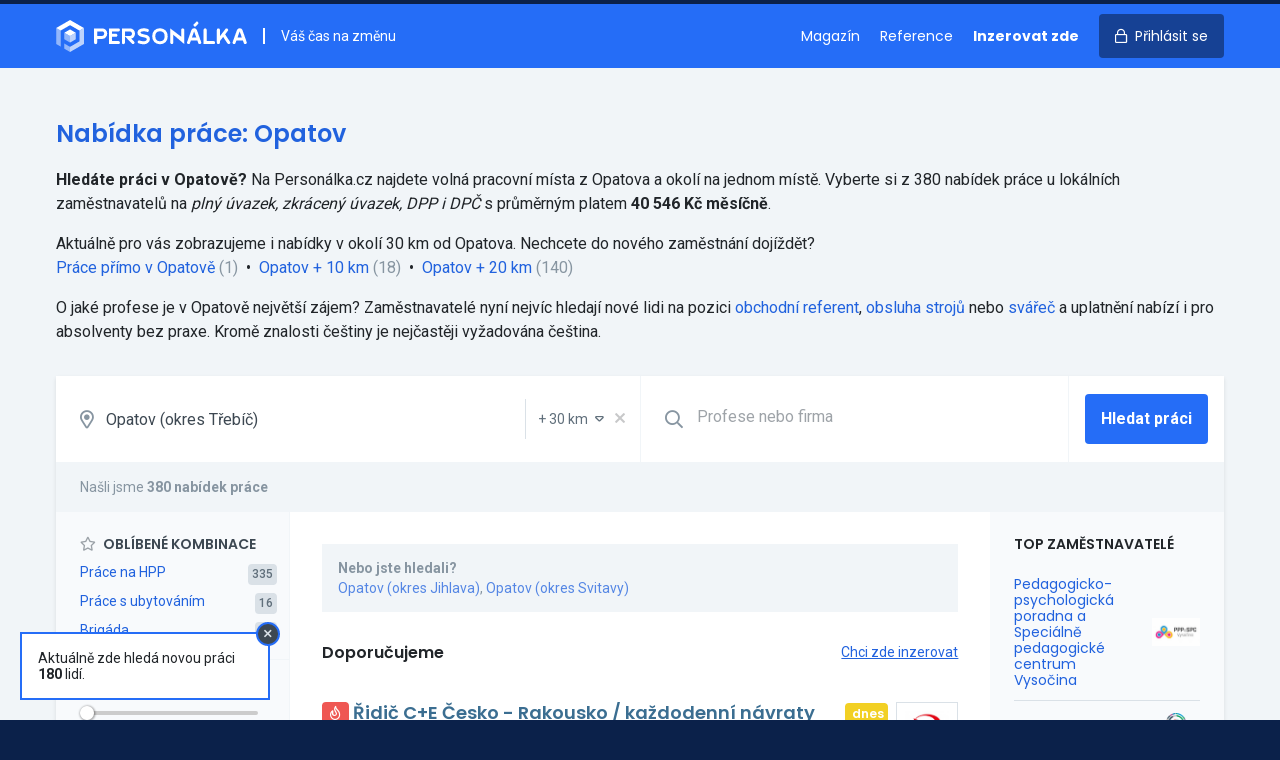

--- FILE ---
content_type: text/html; charset=UTF-8
request_url: https://personalka.cz/prace/kraj-vysocina/trebic/591319-opatov
body_size: 195218
content:
<!doctype html>
<html lang="cs">
<head>
    <meta charset="UTF-8">
    <meta http-equiv="X-UA-Compatible" content="ie=edge">
    <title>Nabídka práce Opatov | Volná místa v Opatově - Personálka.cz</title>
    <meta name="description" content="Aktuální volná místa v lokalitě Opatov. ⭐ Pracovní nabídky na HPP, DPP i DPČ. Přímé kontakty na zaměstnavatele.">
    <link rel="stylesheet" href="/css/app.css?id=62fcfd02527ed2e2b3cc" media="screen,print">
    <link rel="preconnect" href="https://fonts.gstatic.com">
    <link rel="preconnect" href="https://www.googletagmanager.com">
    <link
        href="https://fonts.googleapis.com/css?family=Roboto:400,500,700|Poppins:400,600,700&amp;subset=latin-ext&display=swap"
        rel="stylesheet">
    <meta name="csrf-token" content="ZTY6E3ZsPXUegsdAXP4SF4IYlMTZH6RD9ycLjavz">
    <meta name="csrf-param" content="_token">
    <meta name="format-detection" content="telephone=no">
    <meta name="viewport"
          content="width=device-width, user-scalable=no, initial-scale=0.85, maximum-scale=0.85, minimum-scale=0.85">
    <!-- Google Tag Manager -->
    <script>(function (w, d, s, l, i) {
            w[l] = w[l] || [];
            w[l].push({
                'gtm.start':
                    new Date().getTime(), event: 'gtm.js'
            });
            var f = d.getElementsByTagName(s)[0],
                j = d.createElement(s), dl = l != 'dataLayer' ? '&l=' + l : '';
            j.async = true;
            j.src =
                'https://www.googletagmanager.com/gtm.js?id=' + i + dl;
            f.parentNode.insertBefore(j, f);
        })(window, document, 'script', 'dataLayer', 'GTM-PB5TS5J');</script>
    <!-- End Google Tag Manager -->

        <script src="/js/combined.js?id=0b1c0068b96bc80d5a19"></script>

        <style>
        [v-cloak] {
            display: none
        }
    </style>

    <meta name="turbolinks-cache-control" content="no-cache">

    <link rel="icon" type="image/png" sizes="16x16" href="/favicons/favicon-16x16.png">
    <link rel="icon" type="image/png" sizes="32x32" href="/favicons/favicon-32x32.png">
    <link rel="icon" type="image/png" sizes="64x64" href="/favicons/favicon-64x64.png">

    <link rel="apple-touch-icon" sizes="57x57" href="/favicons/apple-touch-icon-57x57.png">
    <link rel="apple-touch-icon" sizes="76x76" href="/favicons/apple-touch-icon-76x76.png">
    <link rel="apple-touch-icon" sizes="120x120" href="/favicons/apple-touch-icon-120x120.png">
    <link rel="apple-touch-icon" sizes="152x152" href="/favicons/apple-touch-icon-152x152.png">
    <link rel="apple-touch-icon" sizes="167x167" href="/favicons/apple-touch-icon-167x167.png">
    <link rel="apple-touch-icon" sizes="180x180" href="/favicons/apple-touch-icon-180x180.png">

    <meta name="apple-mobile-web-app-title" content="Personálka.cz">

    <script>
        window.captchaSiteKey = '6LfUdjIUAAAAALxBDzn5rKpbp1kPowDZQX0d7vxK';
    </script>

</head>
<body class="font-sans flex flex-col h-full text-black bg-blue-darkest">
<!-- Google Tag Manager (noscript) -->
<noscript>
    <iframe src="https://www.googletagmanager.com/ns.html?id=GTM-PB5TS5J"
            height="0" width="0" style="display:none;visibility:hidden"></iframe>
</noscript>
<!-- End Google Tag Manager (noscript) -->
    <div id="app">
                <div class="bg-grey-lighter">
                <div class="bg-blue">
        <header class="relative border-t-4 border-blue-darkest print:hidden">
    <div class="container mx-auto">
        <div class="flex py-4 items-center overflow-hidden">
            <a class="" href="https://personalka.cz">
                <img style="width: 191px; vertical-align: bottom;" class="h-8" src="https://personalka.cz/images/logo-white.svg" alt="logo"></a>
            <div class="hidden lg:block flex-1 pl-4 ml-4 text-sm text-white border-l-2 border-white">
                Váš čas na změnu
            </div>

            <div class="lg:hidden flex-1">

            </div>

            <nav>
                <ul class="list-reset text-sm font-heading">
                                            <li class="hidden md:inline"><a
                                class="no-underline mr-4 text-white hover:text-blue-light hover:text-white"
                                href="https://magazin.personalka.cz" title="Magazín o práci a lidech">Magazín</a></li>
                        <li class="hidden md:inline"><a
                                class="no-underline mr-4 text-white hover:text-blue-light hover:text-white"
                                href="https://personalka.cz/reference" title="Reference a zkušenosti zákazníků">Reference</a></li>
                        <li class="inline"><a
                                class="no-underline mr-4 text-white font-bold hover:text-blue-light hover:text-white"
                                href="https://personalka.cz/inzerce" title="Nabídka inzerce práce">Inzerovat zde</a></li>
                        <li class="inline"><a
                                class="no-underline px-4 py-3 rounded bg-blue-darker text-white hover:no-underline hover:bg-blue-darkest hover:shadow"
                                href="https://personalka.cz/prihlaseni">
                                <i class="far fa-lock md:mr-1"></i>
                                <span class="hidden md:inline">Přihlásit se</span></a></li>
                                    </ul>
            </nav>
        </div>
    </div>
</header>
    </div>

    <div class="container mx-auto">
            </div>

    <div class="bg-grey-lighter">

        <form method="GET" action="https://personalka.cz/vyhledat" v-submit-onchange>
            <div class="container mx-auto py-12">

                <div class="leading-normal mb-8">
            <h1 class="text-2xl mb-4 text-blue-dark">Nabídka práce: Opatov</h1>

            <p>
                <strong>Hledáte práci v Opatově?</strong> Na&nbsp;Personálka.cz
                najdete volná pracovní místa z
                Opatova a&nbsp;okolí na&nbsp;jednom místě.
                Vyberte si z&nbsp;380 nabídek práce
                u&nbsp;lokálních zaměstnavatelů na <em>plný úvazek, zkrácený úvazek, DPP i DPČ</em>  s&nbsp;průměrným platem <strong>40 546 Kč měsíčně</strong>.
            </p>

                        <p class="mt-4">
                Aktuálně pro&nbsp;vás zobrazujeme i&nbsp;nabídky v&nbsp;okolí 30&nbsp;km od&nbsp;Opatova. Nechcete do&nbsp;nového zaměstnání dojíždět?
            </p>

            <p>
                                                                                <a href="https://personalka.cz/vyhledat?filters%5Blocality%5D=3834&amp;filters%5Bgeo%5D=0">Práce přímo v Opatově</a>&nbsp;<span class="text-grey-dark">(1)</span>
                    
                                            <span class="inline-block mx-1">&bull;</span>
                                                                                                    <a href="https://personalka.cz/vyhledat?filters%5Blocality%5D=3834&amp;filters%5Bgeo%5D=10">Opatov&nbsp;+&nbsp;10&nbsp;km</a>&nbsp;<span class="text-grey-dark">(18)</span>
                    
                                            <span class="inline-block mx-1">&bull;</span>
                                                                                                    <a href="https://personalka.cz/vyhledat?filters%5Blocality%5D=3834&amp;filters%5Bgeo%5D=20">Opatov&nbsp;+&nbsp;20&nbsp;km</a>&nbsp;<span class="text-grey-dark">(140)</span>
                    
                                                </p>

                                                <p class="mt-4">
                O&nbsp;jaké profese je v Opatově
                největší zájem? Zaměstnavatelé nyní nejvíc hledají nové lidi na pozici
                <a href="https://personalka.cz/prace/obchodni-referent/kraj-vysocina/trebic/591319-opatov">obchodní referent</a>, <a href="https://personalka.cz/prace/obsluha-stroju/kraj-vysocina/trebic/591319-opatov">obsluha strojů</a> nebo <a href="https://personalka.cz/prace/svarec/kraj-vysocina/trebic/591319-opatov">svářeč</a>
                a&nbsp;uplatnění nabízí i&nbsp;pro absolventy bez praxe.
                                Kromě znalosti češtiny je nejčastěji vyžadována čeština.
                            </p>
            
                    </div>
        
    
                <div class="shadow">
                    <div class="flex flex-wrap bg-white border-b border-grey-lighter relative">

                        <div class="flex flex-1 border-b border-grey-lighter lg:border-0">
                            <label for="location" class="flex items-center text-grey-dark text-lg pl-6">
                                <i class="far fa-map-marker-alt"></i>
                            </label>

                            <locality-select value="3834" name="filters[locality]"
                                             placeholder="Lokalita"
                                             name-geo="filters[geo]"
                                             value-geo="30"
                                             :items='[{"id":6353,"name":"Hlavn\u00ed m\u011bsto Praha","type":"region","gps":null,"parent":"Praha"},{"id":1661,"name":"Jiho\u010desk\u00fd kraj","type":"region","gps":null,"parent":"Jihoz\u00e1pad"},{"id":2802,"name":"Jihomoravsk\u00fd kraj","type":"region","gps":null,"parent":"Jihov\u00fdchod"},{"id":2,"name":"Karlovarsk\u00fd kraj","type":"region","gps":null,"parent":"Severoz\u00e1pad"},{"id":3482,"name":"Kraj Vyso\u010dina","type":"region","gps":null,"parent":"Jihov\u00fdchod"},{"id":4193,"name":"Kr\u00e1lov\u00e9hradeck\u00fd kraj","type":"region","gps":null,"parent":"Severov\u00fdchod"},{"id":5103,"name":"Libereck\u00fd kraj","type":"region","gps":null,"parent":"Severov\u00fdchod"},{"id":5324,"name":"Moravskoslezsk\u00fd kraj","type":"region","gps":null,"parent":"Moravskoslezsko"},{"id":5632,"name":"Olomouck\u00fd kraj","type":"region","gps":null,"parent":"St\u0159edn\u00ed Morava"},{"id":4647,"name":"Pardubick\u00fd kraj","type":"region","gps":null,"parent":"Severov\u00fdchod"},{"id":2293,"name":"Plze\u0148sk\u00fd kraj","type":"region","gps":null,"parent":"Jihoz\u00e1pad"},{"id":503,"name":"St\u0159edo\u010desk\u00fd kraj","type":"region","gps":null,"parent":"St\u0159edn\u00ed \u010cechy"},{"id":140,"name":"\u00dasteck\u00fd kraj","type":"region","gps":null,"parent":"Severoz\u00e1pad"},{"id":6040,"name":"Zl\u00ednsk\u00fd kraj","type":"region","gps":null,"parent":"St\u0159edn\u00ed Morava"},{"id":1186,"name":"okres Bene\u0161ov","type":"district","gps":null,"parent":"St\u0159edo\u010desk\u00fd kraj"},{"id":915,"name":"okres Beroun","type":"district","gps":null,"parent":"St\u0159edo\u010desk\u00fd kraj"},{"id":2803,"name":"okres Blansko","type":"district","gps":null,"parent":"Jihomoravsk\u00fd kraj"},{"id":3480,"name":"okres Brno-m\u011bsto","type":"district","gps":null,"parent":"Jihomoravsk\u00fd kraj"},{"id":3003,"name":"okres Brno-venkov","type":"district","gps":null,"parent":"Jihomoravsk\u00fd kraj"},{"id":5398,"name":"okres Brunt\u00e1l","type":"district","gps":null,"parent":"Moravskoslezsk\u00fd kraj"},{"id":3335,"name":"okres B\u0159eclav","type":"district","gps":null,"parent":"Jihomoravsk\u00fd kraj"},{"id":5205,"name":"okres \u010cesk\u00e1 L\u00edpa","type":"district","gps":null,"parent":"Libereck\u00fd kraj"},{"id":1662,"name":"okres \u010cesk\u00e9 Bud\u011bjovice","type":"district","gps":null,"parent":"Jiho\u010desk\u00fd kraj"},{"id":2245,"name":"okres \u010cesk\u00fd Krumlov","type":"district","gps":null,"parent":"Jiho\u010desk\u00fd kraj"},{"id":141,"name":"okres D\u011b\u010d\u00edn","type":"district","gps":null,"parent":"\u00dasteck\u00fd kraj"},{"id":2294,"name":"okres Doma\u017elice","type":"district","gps":null,"parent":"Plze\u0148sk\u00fd kraj"},{"id":5466,"name":"okres Fr\u00fddek-M\u00edstek","type":"district","gps":null,"parent":"Moravskoslezsk\u00fd kraj"},{"id":3896,"name":"okres Havl\u00ed\u010dk\u016fv Brod","type":"district","gps":null,"parent":"Kraj Vyso\u010dina"},{"id":2920,"name":"okres Hodon\u00edn","type":"district","gps":null,"parent":"Jihomoravsk\u00fd kraj"},{"id":4354,"name":"okres Hradec Kr\u00e1lov\u00e9","type":"district","gps":null,"parent":"Kr\u00e1lov\u00e9hradeck\u00fd kraj"},{"id":60,"name":"okres Cheb","type":"district","gps":null,"parent":"Karlovarsk\u00fd kraj"},{"id":327,"name":"okres Chomutov","type":"district","gps":null,"parent":"\u00dasteck\u00fd kraj"},{"id":4994,"name":"okres Chrudim","type":"district","gps":null,"parent":"Pardubick\u00fd kraj"},{"id":5104,"name":"okres Jablonec nad Nisou","type":"district","gps":null,"parent":"Libereck\u00fd kraj"},{"id":5830,"name":"okres Jesen\u00edk","type":"district","gps":null,"parent":"Olomouck\u00fd kraj"},{"id":4459,"name":"okres Ji\u010d\u00edn","type":"district","gps":null,"parent":"Kr\u00e1lov\u00e9hradeck\u00fd kraj"},{"id":3604,"name":"okres Jihlava","type":"district","gps":null,"parent":"Kraj Vyso\u010dina"},{"id":2025,"name":"okres Jind\u0159ich\u016fv Hradec","type":"district","gps":null,"parent":"Jiho\u010desk\u00fd kraj"},{"id":3,"name":"okres Karlovy Vary","type":"district","gps":null,"parent":"Karlovarsk\u00fd kraj"},{"id":5325,"name":"okres Karvin\u00e1","type":"district","gps":null,"parent":"Moravskoslezsk\u00fd kraj"},{"id":1085,"name":"okres Kladno","type":"district","gps":null,"parent":"St\u0159edo\u010desk\u00fd kraj"},{"id":2478,"name":"okres Klatovy","type":"district","gps":null,"parent":"Plze\u0148sk\u00fd kraj"},{"id":825,"name":"okres Kol\u00edn","type":"district","gps":null,"parent":"St\u0159edo\u010desk\u00fd kraj"},{"id":6120,"name":"okres Krom\u011b\u0159\u00ed\u017e","type":"district","gps":null,"parent":"Zl\u00ednsk\u00fd kraj"},{"id":504,"name":"okres Kutn\u00e1 Hora","type":"district","gps":null,"parent":"St\u0159edo\u010desk\u00fd kraj"},{"id":5263,"name":"okres Liberec","type":"district","gps":null,"parent":"Libereck\u00fd kraj"},{"id":221,"name":"okres Litom\u011b\u0159ice","type":"district","gps":null,"parent":"\u00dasteck\u00fd kraj"},{"id":407,"name":"okres Louny","type":"district","gps":null,"parent":"\u00dasteck\u00fd kraj"},{"id":1590,"name":"okres M\u011bln\u00edk","type":"district","gps":null,"parent":"St\u0159edo\u010desk\u00fd kraj"},{"id":704,"name":"okres Mlad\u00e1 Boleslav","type":"district","gps":null,"parent":"St\u0159edo\u010desk\u00fd kraj"},{"id":194,"name":"okres Most","type":"district","gps":null,"parent":"\u00dasteck\u00fd kraj"},{"id":4194,"name":"okres N\u00e1chod","type":"district","gps":null,"parent":"Kr\u00e1lov\u00e9hradeck\u00fd kraj"},{"id":5343,"name":"okres Nov\u00fd Ji\u010d\u00edn","type":"district","gps":null,"parent":"Moravskoslezsk\u00fd kraj"},{"id":1301,"name":"okres Nymburk","type":"district","gps":null,"parent":"St\u0159edo\u010desk\u00fd kraj"},{"id":5731,"name":"okres Olomouc","type":"district","gps":null,"parent":"Olomouck\u00fd kraj"},{"id":5539,"name":"okres Opava","type":"district","gps":null,"parent":"Moravskoslezsk\u00fd kraj"},{"id":5617,"name":"okres Ostrava-m\u011bsto","type":"district","gps":null,"parent":"Moravskoslezsk\u00fd kraj"},{"id":4881,"name":"okres Pardubice","type":"district","gps":null,"parent":"Pardubick\u00fd kraj"},{"id":3483,"name":"okres Pelh\u0159imov","type":"district","gps":null,"parent":"Kraj Vyso\u010dina"},{"id":1772,"name":"okres P\u00edsek","type":"district","gps":null,"parent":"Jiho\u010desk\u00fd kraj"},{"id":2694,"name":"okres Plze\u0148-jih","type":"district","gps":null,"parent":"Plze\u0148sk\u00fd kraj"},{"id":2785,"name":"okres Plze\u0148-m\u011bsto","type":"district","gps":null,"parent":"Plze\u0148sk\u00fd kraj"},{"id":2379,"name":"okres Plze\u0148-sever","type":"district","gps":null,"parent":"Plze\u0148sk\u00fd kraj"},{"id":6354,"name":"okres Praha","type":"district","gps":null,"parent":"Hlavn\u00ed m\u011bsto Praha"},{"id":593,"name":"okres Praha-v\u00fdchod","type":"district","gps":null,"parent":"St\u0159edo\u010desk\u00fd kraj"},{"id":1510,"name":"okres Praha-z\u00e1pad","type":"district","gps":null,"parent":"St\u0159edo\u010desk\u00fd kraj"},{"id":1848,"name":"okres Prachatice","type":"district","gps":null,"parent":"Jiho\u010desk\u00fd kraj"},{"id":5633,"name":"okres Prost\u011bjov","type":"district","gps":null,"parent":"Olomouck\u00fd kraj"},{"id":5855,"name":"okres P\u0159erov","type":"district","gps":null,"parent":"Olomouck\u00fd kraj"},{"id":1389,"name":"okres P\u0159\u00edbram","type":"district","gps":null,"parent":"St\u0159edo\u010desk\u00fd kraj"},{"id":1001,"name":"okres Rakovn\u00edk","type":"district","gps":null,"parent":"St\u0159edo\u010desk\u00fd kraj"},{"id":2625,"name":"okres Rokycany","type":"district","gps":null,"parent":"Plze\u0148sk\u00fd kraj"},{"id":4273,"name":"okres Rychnov nad Kn\u011b\u017enou","type":"district","gps":null,"parent":"Kr\u00e1lov\u00e9hradeck\u00fd kraj"},{"id":5139,"name":"okres Semily","type":"district","gps":null,"parent":"Libereck\u00fd kraj"},{"id":101,"name":"okres Sokolov","type":"district","gps":null,"parent":"Karlovarsk\u00fd kraj"},{"id":2132,"name":"okres Strakonice","type":"district","gps":null,"parent":"Jiho\u010desk\u00fd kraj"},{"id":4764,"name":"okres Svitavy","type":"district","gps":null,"parent":"Pardubick\u00fd kraj"},{"id":5961,"name":"okres \u0160umperk","type":"district","gps":null,"parent":"Olomouck\u00fd kraj"},{"id":1914,"name":"okres T\u00e1bor","type":"district","gps":null,"parent":"Jiho\u010desk\u00fd kraj"},{"id":2573,"name":"okres Tachov","type":"district","gps":null,"parent":"Plze\u0148sk\u00fd kraj"},{"id":372,"name":"okres Teplice","type":"district","gps":null,"parent":"\u00dasteck\u00fd kraj"},{"id":4571,"name":"okres Trutnov","type":"district","gps":null,"parent":"Kr\u00e1lov\u00e9hradeck\u00fd kraj"},{"id":3728,"name":"okres T\u0159eb\u00ed\u010d","type":"district","gps":null,"parent":"Kraj Vyso\u010dina"},{"id":6041,"name":"okres Uhersk\u00e9 Hradi\u0161t\u011b","type":"district","gps":null,"parent":"Zl\u00ednsk\u00fd kraj"},{"id":478,"name":"okres \u00dast\u00ed nad Labem","type":"district","gps":null,"parent":"\u00dasteck\u00fd kraj"},{"id":4648,"name":"okres \u00dast\u00ed nad Orlic\u00ed","type":"district","gps":null,"parent":"Pardubick\u00fd kraj"},{"id":6290,"name":"okres Vset\u00edn","type":"district","gps":null,"parent":"Zl\u00ednsk\u00fd kraj"},{"id":3399,"name":"okres Vy\u0161kov","type":"district","gps":null,"parent":"Jihomoravsk\u00fd kraj"},{"id":6200,"name":"okres Zl\u00edn","type":"district","gps":null,"parent":"Zl\u00ednsk\u00fd kraj"},{"id":3190,"name":"okres Znojmo","type":"district","gps":null,"parent":"Jihomoravsk\u00fd kraj"},{"id":4017,"name":"okres \u017d\u010f\u00e1r nad S\u00e1zavou","type":"district","gps":null,"parent":"Kraj Vyso\u010dina"},{"id":4,"name":"Abertamy","type":"city","gps":{"lat":50.368855,"lng":12.818377},"parent":"Karlovy Vary"},{"id":1663,"name":"Adamov","type":"city","gps":{"lat":49.000624,"lng":14.539603},"parent":"\u010cesk\u00e9 Bud\u011bjovice"},{"id":2804,"name":"Adamov","type":"city","gps":{"lat":49.295708,"lng":16.663955},"parent":"Blansko"},{"id":505,"name":"Adamov","type":"city","gps":{"lat":49.857917,"lng":15.409018},"parent":"Kutn\u00e1 Hora"},{"id":4195,"name":"Adr\u0161pach","type":"city","gps":{"lat":50.624387,"lng":16.083501},"parent":"N\u00e1chod"},{"id":4649,"name":"Albrechtice","type":"city","gps":{"lat":49.927643,"lng":16.644801},"parent":"\u00dast\u00ed nad Orlic\u00ed"},{"id":5326,"name":"Albrechtice","type":"city","gps":{"lat":49.786552,"lng":18.524545},"parent":"Karvin\u00e1"},{"id":4274,"name":"Albrechtice nad Orlic\u00ed","type":"city","gps":{"lat":50.139886,"lng":16.064472},"parent":"Rychnov nad Kn\u011b\u017enou"},{"id":1773,"name":"Albrechtice nad Vltavou","type":"city","gps":{"lat":49.253337,"lng":14.302929},"parent":"P\u00edsek"},{"id":5105,"name":"Albrechtice v Jizersk\u00fdch hor\u00e1ch","type":"city","gps":{"lat":50.7624,"lng":15.275813},"parent":"Jablonec nad Nisou"},{"id":5344,"name":"Albrechti\u010dky","type":"city","gps":{"lat":49.70179,"lng":18.095627},"parent":"Nov\u00fd Ji\u010d\u00edn"},{"id":5634,"name":"Alojzov","type":"city","gps":{"lat":49.423541,"lng":17.041589},"parent":"Prost\u011bjov"},{"id":5,"name":"And\u011blsk\u00e1 Hora","type":"city","gps":{"lat":50.20449,"lng":12.962918},"parent":"Karlovy Vary"},{"id":5399,"name":"And\u011blsk\u00e1 Hora","type":"city","gps":{"lat":50.060911,"lng":17.389192},"parent":"Brunt\u00e1l"},{"id":4650,"name":"Anensk\u00e1 Stud\u00e1nka","type":"city","gps":{"lat":49.849856,"lng":16.54033},"parent":"\u00dast\u00ed nad Orlic\u00ed"},{"id":2921,"name":"Archlebov","type":"city","gps":{"lat":49.043689,"lng":17.004911},"parent":"Hodon\u00edn"},{"id":3484,"name":"Arne\u0161tovice","type":"city","gps":{"lat":49.53161,"lng":15.117873},"parent":"Pelh\u0159imov"},{"id":3605,"name":"Arnolec","type":"city","gps":{"lat":49.436298,"lng":15.823702},"parent":"Jihlava"},{"id":142,"name":"Arnoltice","type":"city","gps":{"lat":50.837124,"lng":14.264055},"parent":"D\u011b\u010d\u00edn"},{"id":61,"name":"A\u0161","type":"city","gps":{"lat":50.223983,"lng":12.195113},"parent":"Cheb"},{"id":4355,"name":"Babice","type":"city","gps":{"lat":50.192196,"lng":15.585617},"parent":"Hradec Kr\u00e1lov\u00e9"},{"id":1849,"name":"Babice","type":"city","gps":{"lat":49.024865,"lng":14.237677},"parent":"Prachatice"},{"id":594,"name":"Babice","type":"city","gps":{"lat":50.008089,"lng":14.715907},"parent":"Praha-v\u00fdchod"},{"id":5732,"name":"Babice","type":"city","gps":{"lat":49.737929,"lng":17.260966},"parent":"Olomouc"},{"id":3729,"name":"Babice","type":"city","gps":{"lat":49.135413,"lng":15.770586},"parent":"T\u0159eb\u00ed\u010d"},{"id":6042,"name":"Babice","type":"city","gps":{"lat":49.123859,"lng":17.476827},"parent":"Uhersk\u00e9 Hradi\u0161t\u011b"},{"id":3004,"name":"Babice nad Svitavou","type":"city","gps":{"lat":49.283402,"lng":16.696235},"parent":"Brno-venkov"},{"id":3005,"name":"Babice u Rosic","type":"city","gps":{"lat":49.173078,"lng":16.358273},"parent":"Brno-venkov"},{"id":2295,"name":"Babylon","type":"city","gps":{"lat":49.398761,"lng":12.862893},"parent":"Doma\u017elice"},{"id":3485,"name":"B\u00e1covice","type":"city","gps":{"lat":49.455771,"lng":15.158118},"parent":"Pelh\u0159imov"},{"id":4460,"name":"Ba\u010dalky","type":"city","gps":{"lat":50.385047,"lng":15.15353},"parent":"Ji\u010d\u00edn"},{"id":4275,"name":"Ba\u010det\u00edn","type":"city","gps":{"lat":50.299877,"lng":16.233416},"parent":"Rychnov nad Kn\u011b\u017enou"},{"id":3730,"name":"Ba\u010dice","type":"city","gps":{"lat":49.081736,"lng":16.027802},"parent":"T\u0159eb\u00ed\u010d"},{"id":3897,"name":"Ba\u010dkov","type":"city","gps":{"lat":49.735384,"lng":15.462118},"parent":"Havl\u00ed\u010dk\u016fv Brod"},{"id":3731,"name":"Ba\u010dkovice","type":"city","gps":{"lat":48.965699,"lng":15.589},"parent":"T\u0159eb\u00ed\u010d"},{"id":705,"name":"Bakov nad Jizerou","type":"city","gps":{"lat":50.482406,"lng":14.941596},"parent":"Mlad\u00e1 Boleslav"},{"id":4018,"name":"Baliny","type":"city","gps":{"lat":49.332666,"lng":15.952501},"parent":"\u017d\u010f\u00e1r nad S\u00e1zavou"},{"id":1915,"name":"Balkova Lhota","type":"city","gps":{"lat":49.452124,"lng":14.608319},"parent":"T\u00e1bor"},{"id":4765,"name":"Ban\u00edn","type":"city","gps":{"lat":49.665712,"lng":16.46203},"parent":"Svitavy"},{"id":6043,"name":"B\u00e1nov","type":"city","gps":{"lat":48.988113,"lng":17.717631},"parent":"Uhersk\u00e9 Hradi\u0161t\u011b"},{"id":2026,"name":"B\u00e1\u0148ovice","type":"city","gps":{"lat":49.011855,"lng":15.49034},"parent":"Jind\u0159ich\u016fv Hradec"},{"id":3191,"name":"Bantice","type":"city","gps":{"lat":48.883187,"lng":16.182493},"parent":"Znojmo"},{"id":4356,"name":"Barchov","type":"city","gps":{"lat":50.197698,"lng":15.56774},"parent":"Hradec Kr\u00e1lov\u00e9"},{"id":4882,"name":"Barchov","type":"city","gps":{"lat":49.999411,"lng":15.68091},"parent":"Pardubice"},{"id":826,"name":"Barchovice","type":"city","gps":{"lat":49.944355,"lng":14.969206},"parent":"Kol\u00edn"},{"id":5345,"name":"Barto\u0161ovice","type":"city","gps":{"lat":49.66894,"lng":18.054715},"parent":"Nov\u00fd Ji\u010d\u00edn"},{"id":4276,"name":"Barto\u0161ovice v Orlick\u00fdch hor\u00e1ch","type":"city","gps":{"lat":50.16408,"lng":16.547862},"parent":"Rychnov nad Kn\u011b\u017enou"},{"id":3898,"name":"Bartou\u0161ov","type":"city","gps":{"lat":49.601128,"lng":15.618547},"parent":"Havl\u00ed\u010dk\u016fv Brod"},{"id":6121,"name":"Ba\u0159ice-Velk\u00e9 T\u011b\u0161any","type":"city","gps":{"lat":49.245527,"lng":17.426201},"parent":"Krom\u011b\u0159\u00ed\u017e"},{"id":5467,"name":"Ba\u0161ka","type":"city","gps":{"lat":49.645943,"lng":18.372443},"parent":"Fr\u00fddek-M\u00edstek"},{"id":4461,"name":"Ba\u0161nice","type":"city","gps":{"lat":50.334576,"lng":15.605129},"parent":"Ji\u010d\u00edn"},{"id":595,"name":"Ba\u0161\u0165","type":"city","gps":{"lat":50.205242,"lng":14.477405},"parent":"Praha-v\u00fdchod"},{"id":3606,"name":"Batelov","type":"city","gps":{"lat":49.290179,"lng":15.410734},"parent":"Jihlava"},{"id":4572,"name":"Bat\u0148ovice","type":"city","gps":{"lat":50.517692,"lng":16.03674},"parent":"Trutnov"},{"id":2133,"name":"Bavorov","type":"city","gps":{"lat":49.121951,"lng":14.079028},"parent":"Strakonice"},{"id":3336,"name":"Bavory","type":"city","gps":{"lat":48.834789,"lng":16.622349},"parent":"B\u0159eclav"},{"id":916,"name":"Bavoryn\u011b","type":"city","gps":{"lat":49.895907,"lng":13.961126},"parent":"Beroun"},{"id":2380,"name":"Bden\u011bves","type":"city","gps":{"lat":49.76964,"lng":13.235291},"parent":"Plze\u0148-sever"},{"id":1002,"name":"Bd\u00edn","type":"city","gps":{"lat":50.214245,"lng":13.858851},"parent":"Rakovn\u00edk"},{"id":1916,"name":"Be\u010dice","type":"city","gps":{"lat":49.381437,"lng":14.539787},"parent":"T\u00e1bor"},{"id":1664,"name":"Be\u010dice","type":"city","gps":{"lat":49.215784,"lng":14.501318},"parent":"\u010cesk\u00e9 Bud\u011bjovice"},{"id":195,"name":"Be\u010dov","type":"city","gps":{"lat":50.449824,"lng":13.717955},"parent":"Most"},{"id":6,"name":"Be\u010dov nad Teplou","type":"city","gps":{"lat":50.083561,"lng":12.838429},"parent":"Karlovy Vary"},{"id":827,"name":"Be\u010dv\u00e1ry","type":"city","gps":{"lat":49.956809,"lng":15.079916},"parent":"Kol\u00edn"},{"id":5635,"name":"Bediho\u0161\u0165","type":"city","gps":{"lat":49.448359,"lng":17.166534},"parent":"Prost\u011bjov"},{"id":2027,"name":"Bedn\u00e1rec","type":"city","gps":{"lat":49.195339,"lng":15.093296},"parent":"Jind\u0159ich\u016fv Hradec"},{"id":2028,"name":"Bedn\u00e1re\u010dek","type":"city","gps":{"lat":49.210179,"lng":15.144034},"parent":"Jind\u0159ich\u016fv Hradec"},{"id":5106,"name":"Bed\u0159ichov","type":"city","gps":{"lat":50.791188,"lng":15.142571},"parent":"Jablonec nad Nisou"},{"id":2805,"name":"Bed\u0159ichov","type":"city","gps":{"lat":49.461276,"lng":16.465422},"parent":"Blansko"},{"id":2479,"name":"B\u011bha\u0159ov","type":"city","gps":{"lat":49.344879,"lng":13.160291},"parent":"Klatovy"},{"id":3192,"name":"B\u011bha\u0159ovice","type":"city","gps":{"lat":49.004036,"lng":16.078723},"parent":"Znojmo"},{"id":4462,"name":"B\u011bchary","type":"city","gps":{"lat":50.31413,"lng":15.292617},"parent":"Ji\u010d\u00edn"},{"id":222,"name":"Bechl\u00edn","type":"city","gps":{"lat":50.416252,"lng":14.341026},"parent":"Litom\u011b\u0159ice"},{"id":1917,"name":"Bechyn\u011b","type":"city","gps":{"lat":49.295336,"lng":14.468202},"parent":"T\u00e1bor"},{"id":5140,"name":"B\u011bl\u00e1","type":"city","gps":{"lat":50.534417,"lng":15.445427},"parent":"Semily"},{"id":3899,"name":"B\u011bl\u00e1","type":"city","gps":{"lat":49.754546,"lng":15.240686},"parent":"Havl\u00ed\u010dk\u016fv Brod"},{"id":3486,"name":"B\u011bl\u00e1","type":"city","gps":{"lat":49.312617,"lng":15.260715},"parent":"Pelh\u0159imov"},{"id":5540,"name":"B\u011bl\u00e1","type":"city","gps":{"lat":49.972429,"lng":18.144995},"parent":"Opava"},{"id":2296,"name":"B\u011bl\u00e1 nad Radbuzou","type":"city","gps":{"lat":49.591261,"lng":12.717718},"parent":"Doma\u017elice"},{"id":4766,"name":"B\u011bl\u00e1 nad Svitavou","type":"city","gps":{"lat":49.640287,"lng":16.482734},"parent":"Svitavy"},{"id":706,"name":"B\u011bl\u00e1 pod Bezd\u011bzem","type":"city","gps":{"lat":50.501314,"lng":14.80429},"parent":"Mlad\u00e1 Boleslav"},{"id":5831,"name":"B\u011bl\u00e1 pod Prad\u011bdem","type":"city","gps":{"lat":50.164036,"lng":17.196677},"parent":"Jesen\u00edk"},{"id":4767,"name":"B\u011bl\u00e1 u Jev\u00ed\u010dka","type":"city","gps":{"lat":49.639593,"lng":16.646009},"parent":"Svitavy"},{"id":2134,"name":"B\u011bl\u010dice","type":"city","gps":{"lat":49.502517,"lng":13.875856},"parent":"Strakonice"},{"id":1086,"name":"B\u011ble\u010d","type":"city","gps":{"lat":50.056269,"lng":13.993082},"parent":"Kladno"},{"id":1918,"name":"B\u011ble\u010d","type":"city","gps":{"lat":49.543779,"lng":14.837357},"parent":"T\u00e1bor"},{"id":3006,"name":"B\u011ble\u010d","type":"city","gps":{"lat":49.434036,"lng":16.383235},"parent":"Brno-venkov"},{"id":4357,"name":"B\u011ble\u010d nad Orlic\u00ed","type":"city","gps":{"lat":50.198081,"lng":15.942805},"parent":"Hradec Kr\u00e1lov\u00e9"},{"id":5733,"name":"B\u011blkovice-La\u0161\u0165any","type":"city","gps":{"lat":49.668757,"lng":17.317289},"parent":"Olomouc"},{"id":1087,"name":"B\u011bloky","type":"city","gps":{"lat":50.131539,"lng":14.220862},"parent":"Kladno"},{"id":5856,"name":"B\u011blot\u00edn","type":"city","gps":{"lat":49.5913,"lng":17.806648},"parent":"P\u0159erov"},{"id":6201,"name":"B\u011blov","type":"city","gps":{"lat":49.21609,"lng":17.484879},"parent":"Zl\u00edn"},{"id":828,"name":"B\u011blu\u0161ice","type":"city","gps":{"lat":50.069172,"lng":15.322001},"parent":"Kol\u00edn"},{"id":196,"name":"B\u011blu\u0161ice","type":"city","gps":{"lat":50.449262,"lng":13.762928},"parent":"Most"},{"id":4358,"name":"Ben\u00e1tky","type":"city","gps":{"lat":50.310292,"lng":15.736096},"parent":"Hradec Kr\u00e1lov\u00e9"},{"id":4768,"name":"Ben\u00e1tky","type":"city","gps":{"lat":49.854287,"lng":16.326847},"parent":"Svitavy"},{"id":707,"name":"Ben\u00e1tky nad Jizerou","type":"city","gps":{"lat":50.289261,"lng":14.824612},"parent":"Mlad\u00e1 Boleslav"},{"id":5141,"name":"Benecko","type":"city","gps":{"lat":50.666433,"lng":15.548272},"parent":"Semily"},{"id":1187,"name":"Bene\u0161ov","type":"city","gps":{"lat":49.783882,"lng":14.68747},"parent":"Bene\u0161ov"},{"id":2806,"name":"Bene\u0161ov","type":"city","gps":{"lat":49.509531,"lng":16.770698},"parent":"Blansko"},{"id":2246,"name":"Bene\u0161ov nad \u010cernou","type":"city","gps":{"lat":48.729507,"lng":14.627471},"parent":"\u010cesk\u00fd Krumlov"},{"id":143,"name":"Bene\u0161ov nad Plou\u010dnic\u00ed","type":"city","gps":{"lat":50.741692,"lng":14.3125},"parent":"D\u011b\u010d\u00edn"},{"id":5142,"name":"Bene\u0161ov u Semil","type":"city","gps":{"lat":50.603258,"lng":15.368478},"parent":"Semily"},{"id":2574,"name":"Bene\u0161ovice","type":"city","gps":{"lat":49.726964,"lng":12.901799},"parent":"Tachov"},{"id":3732,"name":"Benetice","type":"city","gps":{"lat":49.297738,"lng":15.867436},"parent":"T\u0159eb\u00ed\u010d"},{"id":5857,"name":"Be\u0148ov","type":"city","gps":{"lat":49.41746,"lng":17.501452},"parent":"P\u0159erov"},{"id":506,"name":"Bernardov","type":"city","gps":{"lat":50.014231,"lng":15.398668},"parent":"Kutn\u00e1 Hora"},{"id":1188,"name":"Bernartice","type":"city","gps":{"lat":49.675666,"lng":15.129249},"parent":"Bene\u0161ov"},{"id":5832,"name":"Bernartice","type":"city","gps":{"lat":50.389907,"lng":17.078379},"parent":"Jesen\u00edk"},{"id":4573,"name":"Bernartice","type":"city","gps":{"lat":50.644783,"lng":15.965926},"parent":"Trutnov"},{"id":1774,"name":"Bernartice","type":"city","gps":{"lat":49.368999,"lng":14.381118},"parent":"P\u00edsek"},{"id":5346,"name":"Bernartice nad Odrou","type":"city","gps":{"lat":49.610207,"lng":17.947885},"parent":"Nov\u00fd Ji\u010d\u00edn"},{"id":917,"name":"Beroun","type":"city","gps":{"lat":49.967305,"lng":14.086384},"parent":"Beroun"},{"id":1302,"name":"B\u011brunice","type":"city","gps":{"lat":50.185843,"lng":15.333694},"parent":"Nymburk"},{"id":1088,"name":"Be\u0159ovice","type":"city","gps":{"lat":50.269119,"lng":14.12366},"parent":"Kladno"},{"id":2247,"name":"Besednice","type":"city","gps":{"lat":48.790089,"lng":14.556987},"parent":"\u010cesk\u00fd Krumlov"},{"id":4651,"name":"B\u011bstovice","type":"city","gps":{"lat":50.020237,"lng":16.211026},"parent":"\u00dast\u00ed nad Orlic\u00ed"},{"id":4995,"name":"B\u011bstvina","type":"city","gps":{"lat":49.837134,"lng":15.595868},"parent":"Chrudim"},{"id":2480,"name":"B\u011b\u0161iny","type":"city","gps":{"lat":49.301709,"lng":13.312677},"parent":"Klatovy"},{"id":918,"name":"B\u011b\u0161t\u00edn","type":"city","gps":{"lat":49.807406,"lng":14.01634},"parent":"Beroun"},{"id":4769,"name":"Bezd\u011b\u010d\u00ed u Trn\u00e1vky","type":"city","gps":{"lat":49.692503,"lng":16.763539},"parent":"Svitavy"},{"id":2135,"name":"Bezd\u011bdovice","type":"city","gps":{"lat":49.444294,"lng":13.880068},"parent":"Strakonice"},{"id":4883,"name":"Bezd\u011bkov","type":"city","gps":{"lat":50.008869,"lng":15.644768},"parent":"Pardubice"},{"id":3900,"name":"Bezd\u011bkov","type":"city","gps":{"lat":49.732931,"lng":15.730501},"parent":"Havl\u00ed\u010dk\u016fv Brod"},{"id":2626,"name":"Bezd\u011bkov","type":"city","gps":{"lat":49.824389,"lng":13.596645},"parent":"Rokycany"},{"id":2481,"name":"Bezd\u011bkov","type":"city","gps":{"lat":49.3795,"lng":13.297971},"parent":"Klatovy"},{"id":4196,"name":"Bezd\u011bkov nad Metuj\u00ed","type":"city","gps":{"lat":50.509838,"lng":16.229341},"parent":"N\u00e1chod"},{"id":1390,"name":"Bezd\u011bkov pod T\u0159em\u0161\u00ednem","type":"city","gps":{"lat":49.577203,"lng":13.878564},"parent":"P\u0159\u00edbram"},{"id":5206,"name":"Bezd\u011bz","type":"city","gps":{"lat":50.533742,"lng":14.722084},"parent":"\u010cesk\u00e1 L\u00edpa"},{"id":2575,"name":"Bezdru\u017eice","type":"city","gps":{"lat":49.906771,"lng":12.971351},"parent":"Tachov"},{"id":3193,"name":"Bezkov","type":"city","gps":{"lat":48.871321,"lng":15.951352},"parent":"Znojmo"},{"id":6122,"name":"Bezm\u011brov","type":"city","gps":{"lat":49.329903,"lng":17.334894},"parent":"Krom\u011b\u0159\u00ed\u017e"},{"id":708,"name":"Bezno","type":"city","gps":{"lat":50.367388,"lng":14.795726},"parent":"Mlad\u00e1 Boleslav"},{"id":5858,"name":"Bezuchov","type":"city","gps":{"lat":49.462827,"lng":17.608881},"parent":"P\u0159erov"},{"id":2381,"name":"Bezv\u011brov","type":"city","gps":{"lat":49.995118,"lng":13.059113},"parent":"Plze\u0148-sever"},{"id":5468,"name":"B\u00edl\u00e1","type":"city","gps":{"lat":49.442171,"lng":18.453037},"parent":"Fr\u00fddek-M\u00edstek"},{"id":5264,"name":"B\u00edl\u00e1","type":"city","gps":{"lat":50.664931,"lng":15.035522},"parent":"Liberec"},{"id":709,"name":"B\u00edl\u00e1 Hl\u00edna","type":"city","gps":{"lat":50.532604,"lng":14.925357},"parent":"Mlad\u00e1 Boleslav"},{"id":5734,"name":"B\u00edl\u00e1 Lhota","type":"city","gps":{"lat":49.709629,"lng":16.97518},"parent":"Olomouc"},{"id":4574,"name":"B\u00edl\u00e1 T\u0159eme\u0161n\u00e1","type":"city","gps":{"lat":50.444749,"lng":15.74112},"parent":"Trutnov"},{"id":5833,"name":"B\u00edl\u00e1 Voda","type":"city","gps":{"lat":50.442133,"lng":16.916515},"parent":"Jesen\u00edk"},{"id":5400,"name":"B\u00edl\u010dice","type":"city","gps":{"lat":49.869715,"lng":17.565611},"parent":"Brunt\u00e1l"},{"id":507,"name":"B\u00edl\u00e9 Podol\u00ed","type":"city","gps":{"lat":49.956586,"lng":15.491127},"parent":"Kutn\u00e1 Hora"},{"id":4575,"name":"B\u00edl\u00e9 Poli\u010dany","type":"city","gps":{"lat":50.390894,"lng":15.731985},"parent":"Trutnov"},{"id":328,"name":"B\u00edlence","type":"city","gps":{"lat":50.424657,"lng":13.50601},"parent":"Chomutov"},{"id":1089,"name":"B\u00edlichov","type":"city","gps":{"lat":50.262151,"lng":13.916459},"parent":"Kladno"},{"id":373,"name":"B\u00edlina","type":"city","gps":{"lat":50.548647,"lng":13.775459},"parent":"Teplice"},{"id":1189,"name":"B\u00edlkovice","type":"city","gps":{"lat":49.759822,"lng":14.861056},"parent":"Bene\u0161ov"},{"id":2382,"name":"B\u00edlov","type":"city","gps":{"lat":50.017964,"lng":13.42495},"parent":"Plze\u0148-sever"},{"id":5347,"name":"B\u00edlov","type":"city","gps":{"lat":49.73417,"lng":18.001712},"parent":"Nov\u00fd Ji\u010d\u00edn"},{"id":5348,"name":"B\u00edlovec","type":"city","gps":{"lat":49.756486,"lng":18.015919},"parent":"Nov\u00fd Ji\u010d\u00edn"},{"id":6044,"name":"B\u00edlovice","type":"city","gps":{"lat":49.099749,"lng":17.549716},"parent":"Uhersk\u00e9 Hradi\u0161t\u011b"},{"id":3007,"name":"B\u00edlovice nad Svitavou","type":"city","gps":{"lat":49.247178,"lng":16.672575},"parent":"Brno-venkov"},{"id":5636,"name":"B\u00edlovice-Lutot\u00edn","type":"city","gps":{"lat":49.511097,"lng":17.043319},"parent":"Prost\u011bjov"},{"id":2136,"name":"B\u00edlsko","type":"city","gps":{"lat":49.159145,"lng":14.059108},"parent":"Strakonice"},{"id":5735,"name":"B\u00edlsko","type":"city","gps":{"lat":49.644661,"lng":17.019776},"parent":"Olomouc"},{"id":4463,"name":"B\u00edlsko u Ho\u0159ic","type":"city","gps":{"lat":50.369489,"lng":15.600604},"parent":"Ji\u010d\u00edn"},{"id":3607,"name":"B\u00edl\u00fd K\u00e1men","type":"city","gps":{"lat":49.417417,"lng":15.560205},"parent":"Jihlava"},{"id":5265,"name":"B\u00edl\u00fd Kostel nad Nisou","type":"city","gps":{"lat":50.823246,"lng":14.924507},"parent":"Liberec"},{"id":5266,"name":"B\u00edl\u00fd Potok","type":"city","gps":{"lat":50.873842,"lng":15.222203},"parent":"Liberec"},{"id":4277,"name":"B\u00edl\u00fd \u00dajezd","type":"city","gps":{"lat":50.238541,"lng":16.22537},"parent":"Rychnov nad Kn\u011b\u017enou"},{"id":2482,"name":"Bi\u0159kov","type":"city","gps":{"lat":49.518156,"lng":13.230256},"parent":"Klatovy"},{"id":3008,"name":"Biskoupky","type":"city","gps":{"lat":49.097789,"lng":16.281386},"parent":"Brno-venkov"},{"id":5637,"name":"Biskupice","type":"city","gps":{"lat":49.459774,"lng":17.236699},"parent":"Prost\u011bjov"},{"id":6202,"name":"Biskupice","type":"city","gps":{"lat":49.083208,"lng":17.710527},"parent":"Zl\u00edn"},{"id":4996,"name":"Biskupice","type":"city","gps":{"lat":49.872861,"lng":15.512907},"parent":"Chrudim"},{"id":4770,"name":"Biskupice","type":"city","gps":{"lat":49.647572,"lng":16.758148},"parent":"Svitavy"},{"id":3733,"name":"Biskupice-Pulkov","type":"city","gps":{"lat":49.038255,"lng":16.009555},"parent":"T\u0159eb\u00ed\u010d"},{"id":710,"name":"B\u00edtouchov","type":"city","gps":{"lat":50.475882,"lng":14.889523},"parent":"Mlad\u00e1 Boleslav"},{"id":3194,"name":"B\u00edtov","type":"city","gps":{"lat":48.936395,"lng":15.729075},"parent":"Znojmo"},{"id":5349,"name":"B\u00edtov","type":"city","gps":{"lat":49.800422,"lng":18.047592},"parent":"Nov\u00fd Ji\u010d\u00edn"},{"id":4997,"name":"B\u00edtovany","type":"city","gps":{"lat":49.897307,"lng":15.86473},"parent":"Chrudim"},{"id":3608,"name":"B\u00edtov\u010dice","type":"city","gps":{"lat":49.368136,"lng":15.734153},"parent":"Jihlava"},{"id":408,"name":"Bitozeves","type":"city","gps":{"lat":50.37326,"lng":13.640793},"parent":"Louny"},{"id":3195,"name":"Blann\u00e9","type":"city","gps":{"lat":48.992037,"lng":15.883346},"parent":"Znojmo"},{"id":2807,"name":"Blansko","type":"city","gps":{"lat":49.36495,"lng":16.647855},"parent":"Blansko"},{"id":5207,"name":"Blatce","type":"city","gps":{"lat":50.502986,"lng":14.603251},"parent":"\u010cesk\u00e1 L\u00edpa"},{"id":5736,"name":"Blatec","type":"city","gps":{"lat":49.528444,"lng":17.238673},"parent":"Olomouc"},{"id":2137,"name":"Blatn\u00e1","type":"city","gps":{"lat":49.424993,"lng":13.881864},"parent":"Strakonice"},{"id":2383,"name":"Blatnice","type":"city","gps":{"lat":49.719824,"lng":13.156096},"parent":"Plze\u0148-sever"},{"id":3734,"name":"Blatnice","type":"city","gps":{"lat":49.070235,"lng":15.871431},"parent":"T\u0159eb\u00ed\u010d"},{"id":2922,"name":"Blatnice pod Svat\u00fdm Anton\u00ednkem","type":"city","gps":{"lat":48.946824,"lng":17.466069},"parent":"Hodon\u00edn"},{"id":2923,"name":"Blatni\u010dka","type":"city","gps":{"lat":48.935609,"lng":17.530151},"parent":"Hodon\u00edn"},{"id":329,"name":"Blatno","type":"city","gps":{"lat":50.511799,"lng":13.358172},"parent":"Chomutov"},{"id":409,"name":"Blatno","type":"city","gps":{"lat":50.097026,"lng":13.389809},"parent":"Louny"},{"id":6123,"name":"Blazice","type":"city","gps":{"lat":49.44257,"lng":17.645401},"parent":"Krom\u011b\u0159\u00ed\u017e"},{"id":2029,"name":"Bla\u017eejov","type":"city","gps":{"lat":49.142295,"lng":15.096553},"parent":"Jind\u0159ich\u016fv Hradec"},{"id":1190,"name":"Bla\u017eejovice","type":"city","gps":{"lat":49.619897,"lng":15.200036},"parent":"Bene\u0161ov"},{"id":2384,"name":"Bla\u017eim","type":"city","gps":{"lat":49.916024,"lng":13.047724},"parent":"Plze\u0148-sever"},{"id":410,"name":"Bla\u017eim","type":"city","gps":{"lat":50.40695,"lng":13.628683},"parent":"Louny"},{"id":4019,"name":"Bla\u017ekov","type":"city","gps":{"lat":49.473174,"lng":16.185267},"parent":"\u017d\u010f\u00e1r nad S\u00e1zavou"},{"id":3009,"name":"Bla\u017eovice","type":"city","gps":{"lat":49.165785,"lng":16.786216},"parent":"Brno-venkov"},{"id":4359,"name":"Ble\u0161no","type":"city","gps":{"lat":50.214011,"lng":15.930746},"parent":"Hradec Kr\u00e1lov\u00e9"},{"id":1090,"name":"Blevice","type":"city","gps":{"lat":50.209825,"lng":14.236267},"parent":"Kladno"},{"id":4020,"name":"Bl\u00edzkov","type":"city","gps":{"lat":49.400584,"lng":15.90881},"parent":"\u017d\u010f\u00e1r nad S\u00e1zavou"},{"id":2297,"name":"Bl\u00ed\u017eejov","type":"city","gps":{"lat":49.500115,"lng":12.989366},"parent":"Doma\u017elice"},{"id":5208,"name":"Bl\u00ed\u017eevedly","type":"city","gps":{"lat":50.608503,"lng":14.396598},"parent":"\u010cesk\u00e1 L\u00edpa"},{"id":3196,"name":"Bl\u00ed\u017ekovice","type":"city","gps":{"lat":48.999862,"lng":15.834918},"parent":"Znojmo"},{"id":2695,"name":"Blovice","type":"city","gps":{"lat":49.582303,"lng":13.540199},"parent":"Plze\u0148-jih"},{"id":411,"name":"Bl\u0161any","type":"city","gps":{"lat":50.217441,"lng":13.471313},"parent":"Louny"},{"id":412,"name":"Bl\u0161any u Loun","type":"city","gps":{"lat":50.347086,"lng":13.852757},"parent":"Louny"},{"id":3010,"name":"Blu\u010dina","type":"city","gps":{"lat":49.055066,"lng":16.644601},"parent":"Brno-venkov"},{"id":5962,"name":"Bludov","type":"city","gps":{"lat":49.941116,"lng":16.928111},"parent":"\u0160umperk"},{"id":508,"name":"Bludov","type":"city","gps":{"lat":49.807592,"lng":15.255286},"parent":"Kutn\u00e1 Hora"},{"id":1303,"name":"Bobnice","type":"city","gps":{"lat":50.219681,"lng":15.053622},"parent":"Nymburk"},{"id":4021,"name":"Bobrov\u00e1","type":"city","gps":{"lat":49.482402,"lng":16.118399},"parent":"\u017d\u010f\u00e1r nad S\u00e1zavou"},{"id":4022,"name":"Bobr\u016fvka","type":"city","gps":{"lat":49.44874,"lng":16.093912},"parent":"\u017d\u010f\u00e1r nad S\u00e1zavou"},{"id":5469,"name":"Bocanovice","type":"city","gps":{"lat":49.569174,"lng":18.738514},"parent":"Fr\u00fddek-M\u00edstek"},{"id":4464,"name":"Boh\u00e1\u0148ka","type":"city","gps":{"lat":50.365894,"lng":15.708485},"parent":"Ji\u010d\u00edn"},{"id":4360,"name":"Boharyn\u011b","type":"city","gps":{"lat":50.203911,"lng":15.630961},"parent":"Hradec Kr\u00e1lov\u00e9"},{"id":3400,"name":"Bohat\u00e9 M\u00e1lkovice","type":"city","gps":{"lat":49.189126,"lng":17.014284},"parent":"Vy\u0161kov"},{"id":5209,"name":"Bohatice","type":"city","gps":{"lat":50.669033,"lng":14.679426},"parent":"\u010cesk\u00e1 L\u00edpa"},{"id":4023,"name":"Bohdalec","type":"city","gps":{"lat":49.474379,"lng":16.05987},"parent":"\u017d\u010f\u00e1r nad S\u00e1zavou"},{"id":3401,"name":"Bohdalice-Pavlovice","type":"city","gps":{"lat":49.214143,"lng":17.030228},"parent":"Vy\u0161kov"},{"id":3487,"name":"Bohdal\u00edn","type":"city","gps":{"lat":49.307781,"lng":15.015943},"parent":"Pelh\u0159imov"},{"id":4024,"name":"Bohdalov","type":"city","gps":{"lat":49.480764,"lng":15.876542},"parent":"\u017d\u010f\u00e1r nad S\u00e1zavou"},{"id":2248,"name":"Bohdalovice","type":"city","gps":{"lat":48.74294,"lng":14.286864},"parent":"\u010cesk\u00fd Krumlov"},{"id":509,"name":"Bohdane\u010d","type":"city","gps":{"lat":49.778273,"lng":15.222656},"parent":"Kutn\u00e1 Hora"},{"id":4278,"name":"Bohda\u0161\u00edn","type":"city","gps":{"lat":50.338561,"lng":16.225153},"parent":"Rychnov nad Kn\u011b\u017enou"},{"id":5963,"name":"Bohd\u00edkov","type":"city","gps":{"lat":50.010058,"lng":16.904438},"parent":"\u0160umperk"},{"id":1391,"name":"Bohostice","type":"city","gps":{"lat":49.602243,"lng":14.138233},"parent":"P\u0159\u00edbram"},{"id":1850,"name":"Bohumilice","type":"city","gps":{"lat":49.09618,"lng":13.816441},"parent":"Prachatice"},{"id":5327,"name":"Bohum\u00edn","type":"city","gps":{"lat":49.904426,"lng":18.357074},"parent":"Karvin\u00e1"},{"id":1851,"name":"Bohunice","type":"city","gps":{"lat":49.132496,"lng":13.973287},"parent":"Prachatice"},{"id":4771,"name":"Bohu\u0148ov","type":"city","gps":{"lat":49.599198,"lng":16.463955},"parent":"Svitavy"},{"id":4025,"name":"Bohu\u0148ov","type":"city","gps":{"lat":49.560508,"lng":16.202547},"parent":"\u017d\u010f\u00e1r nad S\u00e1zavou"},{"id":5737,"name":"Bohu\u0148ovice","type":"city","gps":{"lat":49.663112,"lng":17.287037},"parent":"Olomouc"},{"id":4772,"name":"Bohu\u0148ovice","type":"city","gps":{"lat":49.907982,"lng":16.262964},"parent":"Svitavy"},{"id":5638,"name":"Bohuslavice","type":"city","gps":{"lat":49.620952,"lng":16.957654},"parent":"Prost\u011bjov"},{"id":3609,"name":"Bohuslavice","type":"city","gps":{"lat":49.14953,"lng":15.575917},"parent":"Jihlava"},{"id":5964,"name":"Bohuslavice","type":"city","gps":{"lat":49.826153,"lng":16.940636},"parent":"\u0160umperk"},{"id":4197,"name":"Bohuslavice","type":"city","gps":{"lat":50.312731,"lng":16.088688},"parent":"N\u00e1chod"},{"id":5541,"name":"Bohuslavice","type":"city","gps":{"lat":49.942415,"lng":18.128764},"parent":"Opava"},{"id":6203,"name":"Bohuslavice nad Vl\u00e1\u0159\u00ed","type":"city","gps":{"lat":49.090273,"lng":17.926421},"parent":"Zl\u00edn"},{"id":6204,"name":"Bohuslavice u Zl\u00edna","type":"city","gps":{"lat":49.163201,"lng":17.636864},"parent":"Zl\u00edn"},{"id":5859,"name":"Bohusl\u00e1vky","type":"city","gps":{"lat":49.555256,"lng":17.567886},"parent":"P\u0159erov"},{"id":3735,"name":"Bohu\u0161ice","type":"city","gps":{"lat":49.085207,"lng":15.852226},"parent":"T\u0159eb\u00ed\u010d"},{"id":5401,"name":"Bohu\u0161ov","type":"city","gps":{"lat":50.243389,"lng":17.713963},"parent":"Brunt\u00e1l"},{"id":223,"name":"Bohu\u0161ovice nad Oh\u0159\u00ed","type":"city","gps":{"lat":50.493264,"lng":14.150595},"parent":"Litom\u011b\u0159ice"},{"id":3197,"name":"Bohutice","type":"city","gps":{"lat":48.991375,"lng":16.357739},"parent":"Znojmo"},{"id":5965,"name":"Bohut\u00edn","type":"city","gps":{"lat":49.953611,"lng":16.882039},"parent":"\u0160umperk"},{"id":1392,"name":"Bohut\u00edn","type":"city","gps":{"lat":49.65562,"lng":13.943995},"parent":"P\u0159\u00edbram"},{"id":2385,"name":"Bohy","type":"city","gps":{"lat":49.937892,"lng":13.575531},"parent":"Plze\u0148-sever"},{"id":5860,"name":"Bocho\u0159","type":"city","gps":{"lat":49.421475,"lng":17.428459},"parent":"P\u0159erov"},{"id":7,"name":"Bochov","type":"city","gps":{"lat":50.151007,"lng":13.045282},"parent":"Karlovy Vary"},{"id":3736,"name":"Bochovice","type":"city","gps":{"lat":49.320924,"lng":15.896424},"parent":"T\u0159eb\u00ed\u010d"},{"id":4998,"name":"Bojanov","type":"city","gps":{"lat":49.841414,"lng":15.704985},"parent":"Chrudim"},{"id":3198,"name":"Bojanovice","type":"city","gps":{"lat":48.968259,"lng":15.989159},"parent":"Znojmo"},{"id":1511,"name":"Bojanovice","type":"city","gps":{"lat":49.854542,"lng":14.352145},"parent":"Praha-z\u00e1pad"},{"id":3901,"name":"Boji\u0161t\u011b","type":"city","gps":{"lat":49.667888,"lng":15.286899},"parent":"Havl\u00ed\u010dk\u016fv Brod"},{"id":6045,"name":"Bojkovice","type":"city","gps":{"lat":49.038744,"lng":17.814983},"parent":"Uhersk\u00e9 Hradi\u0161t\u011b"},{"id":5542,"name":"Bolatice","type":"city","gps":{"lat":49.951819,"lng":18.08369},"parent":"Opava"},{"id":330,"name":"Bolebo\u0159","type":"city","gps":{"lat":50.540271,"lng":13.413447},"parent":"Chomutov"},{"id":4279,"name":"Boleho\u0161\u0165","type":"city","gps":{"lat":50.213724,"lng":16.077076},"parent":"Rychnov nad Kn\u011b\u017enou"},{"id":3337,"name":"Boleradice","type":"city","gps":{"lat":48.966776,"lng":16.814026},"parent":"B\u0159eclav"},{"id":2483,"name":"Bole\u0161iny","type":"city","gps":{"lat":49.410002,"lng":13.361712},"parent":"Klatovy"},{"id":2249,"name":"Boletice","type":"city","gps":{"lat":48.824975,"lng":14.217435},"parent":"\u010cesk\u00fd Krumlov"},{"id":2696,"name":"Bolkov","type":"city","gps":{"lat":49.533675,"lng":13.223973},"parent":"Plze\u0148-jih"},{"id":3902,"name":"Bo\u0148kov","type":"city","gps":{"lat":49.54715,"lng":15.447573},"parent":"Havl\u00ed\u010dk\u016fv Brod"},{"id":2576,"name":"Bor","type":"city","gps":{"lat":49.711706,"lng":12.775276},"parent":"Tachov"},{"id":4999,"name":"Bor u Skut\u010de","type":"city","gps":{"lat":49.822412,"lng":16.127052},"parent":"Chrudim"},{"id":3011,"name":"Bora\u010d","type":"city","gps":{"lat":49.400915,"lng":16.361217},"parent":"Brno-venkov"},{"id":5350,"name":"Bordovice","type":"city","gps":{"lat":49.546979,"lng":18.152729},"parent":"Nov\u00fd Ji\u010d\u00edn"},{"id":711,"name":"Bore\u010d","type":"city","gps":{"lat":50.407453,"lng":14.732498},"parent":"Mlad\u00e1 Boleslav"},{"id":4884,"name":"Borek","type":"city","gps":{"lat":50.127301,"lng":15.856639},"parent":"Pardubice"},{"id":3903,"name":"Borek","type":"city","gps":{"lat":49.791915,"lng":15.590083},"parent":"Havl\u00ed\u010dk\u016fv Brod"},{"id":596,"name":"Borek","type":"city","gps":{"lat":50.222684,"lng":14.647521},"parent":"Praha-v\u00fdchod"},{"id":4465,"name":"Borek","type":"city","gps":{"lat":50.438962,"lng":15.654346},"parent":"Ji\u010d\u00edn"},{"id":1665,"name":"Borek","type":"city","gps":{"lat":49.023491,"lng":14.500984},"parent":"\u010cesk\u00e9 Bud\u011bjovice"},{"id":3338,"name":"Borkovany","type":"city","gps":{"lat":49.028264,"lng":16.810211},"parent":"B\u0159eclav"},{"id":1919,"name":"Borkovice","type":"city","gps":{"lat":49.208048,"lng":14.643532},"parent":"T\u00e1bor"},{"id":4280,"name":"Borohr\u00e1dek","type":"city","gps":{"lat":50.09787,"lng":16.093365},"parent":"Rychnov nad Kn\u011b\u017enou"},{"id":1393,"name":"Borotice","type":"city","gps":{"lat":49.735072,"lng":14.279808},"parent":"P\u0159\u00edbram"},{"id":3199,"name":"Borotice","type":"city","gps":{"lat":48.857391,"lng":16.242711},"parent":"Znojmo"},{"id":1920,"name":"Borot\u00edn","type":"city","gps":{"lat":49.505132,"lng":14.61307},"parent":"T\u00e1bor"},{"id":2808,"name":"Borot\u00edn","type":"city","gps":{"lat":49.581447,"lng":16.671585},"parent":"Blansko"},{"id":4198,"name":"Borov\u00e1","type":"city","gps":{"lat":50.386091,"lng":16.253287},"parent":"N\u00e1chod"},{"id":4773,"name":"Borov\u00e1","type":"city","gps":{"lat":49.741782,"lng":16.162337},"parent":"Svitavy"},{"id":1852,"name":"Borov\u00e1 Lada","type":"city","gps":{"lat":48.989939,"lng":13.659961},"parent":"Prachatice"},{"id":1666,"name":"Borovany","type":"city","gps":{"lat":48.898704,"lng":14.642367},"parent":"\u010cesk\u00e9 Bud\u011bjovice"},{"id":1775,"name":"Borovany","type":"city","gps":{"lat":49.343099,"lng":14.392567},"parent":"P\u00edsek"},{"id":3610,"name":"Borovn\u00e1","type":"city","gps":{"lat":49.164698,"lng":15.394712},"parent":"Jihlava"},{"id":1667,"name":"Borovnice","type":"city","gps":{"lat":48.912174,"lng":14.519089},"parent":"\u010cesk\u00e9 Bud\u011bjovice"},{"id":1191,"name":"Borovnice","type":"city","gps":{"lat":49.648835,"lng":15.018438},"parent":"Bene\u0161ov"},{"id":4281,"name":"Borovnice","type":"city","gps":{"lat":50.063008,"lng":16.245418},"parent":"Rychnov nad Kn\u011b\u017enou"},{"id":4026,"name":"Borovnice","type":"city","gps":{"lat":49.667328,"lng":16.202654},"parent":"\u017d\u010f\u00e1r nad S\u00e1zavou"},{"id":4576,"name":"Borovnice","type":"city","gps":{"lat":50.509256,"lng":15.617294},"parent":"Trutnov"},{"id":4577,"name":"Borovni\u010dka","type":"city","gps":{"lat":50.500964,"lng":15.667313},"parent":"Trutnov"},{"id":3012,"name":"Borovn\u00edk","type":"city","gps":{"lat":49.355656,"lng":16.229456},"parent":"Brno-venkov"},{"id":2697,"name":"Borovno","type":"city","gps":{"lat":49.622087,"lng":13.690481},"parent":"Plze\u0148-jih"},{"id":2698,"name":"Borovy","type":"city","gps":{"lat":49.525208,"lng":13.302442},"parent":"Plze\u0148-jih"},{"id":6046,"name":"Bor\u0161ice","type":"city","gps":{"lat":49.062643,"lng":17.350953},"parent":"Uhersk\u00e9 Hradi\u0161t\u011b"},{"id":6047,"name":"Bor\u0161ice u Blatnice","type":"city","gps":{"lat":48.934962,"lng":17.571104},"parent":"Uhersk\u00e9 Hradi\u0161t\u011b"},{"id":3611,"name":"Bor\u0161ov","type":"city","gps":{"lat":49.404043,"lng":15.434297},"parent":"Jihlava"},{"id":1668,"name":"Bor\u0161ov nad Vltavou","type":"city","gps":{"lat":48.921882,"lng":14.434092},"parent":"\u010cesk\u00e9 Bud\u011bjovice"},{"id":4774,"name":"Boru\u0161ov","type":"city","gps":{"lat":49.780652,"lng":16.740556},"parent":"Svitavy"},{"id":4027,"name":"Bory","type":"city","gps":{"lat":49.425865,"lng":16.026282},"parent":"\u017d\u010f\u00e1r nad S\u00e1zavou"},{"id":597,"name":"Bo\u0159anovice","type":"city","gps":{"lat":50.178336,"lng":14.478857},"parent":"Praha-v\u00fdchod"},{"id":6124,"name":"Bo\u0159enovice","type":"city","gps":{"lat":49.361618,"lng":17.564472},"parent":"Krom\u011b\u0159\u00ed\u017e"},{"id":3339,"name":"Bo\u0159etice","type":"city","gps":{"lat":48.913124,"lng":16.853168},"parent":"B\u0159eclav"},{"id":3488,"name":"Bo\u0159etice","type":"city","gps":{"lat":49.496166,"lng":15.11005},"parent":"Pelh\u0159imov"},{"id":3489,"name":"Bo\u0159et\u00edn","type":"city","gps":{"lat":49.310234,"lng":14.947722},"parent":"Pelh\u0159imov"},{"id":2030,"name":"Bo\u0159et\u00edn","type":"city","gps":{"lat":49.189321,"lng":15.211941},"parent":"Jind\u0159ich\u016fv Hradec"},{"id":5000,"name":"Bo\u0159ice","type":"city","gps":{"lat":49.97695,"lng":15.925435},"parent":"Chrudim"},{"id":374,"name":"Bo\u0159islav","type":"city","gps":{"lat":50.579462,"lng":13.929313},"parent":"Teplice"},{"id":2809,"name":"Bo\u0159itov","type":"city","gps":{"lat":49.425135,"lng":16.591291},"parent":"Blansko"},{"id":712,"name":"Bose\u0148","type":"city","gps":{"lat":50.504204,"lng":15.022906},"parent":"Mlad\u00e1 Boleslav"},{"id":2810,"name":"Boskovice","type":"city","gps":{"lat":49.487612,"lng":16.660076},"parent":"Blansko"},{"id":3200,"name":"Boskov\u0161tejn","type":"city","gps":{"lat":48.982797,"lng":15.929654},"parent":"Znojmo"},{"id":1853,"name":"Bo\u0161ice","type":"city","gps":{"lat":49.089388,"lng":13.840431},"parent":"Prachatice"},{"id":1669,"name":"Bo\u0161ilec","type":"city","gps":{"lat":49.149418,"lng":14.646319},"parent":"\u010cesk\u00e9 Bud\u011bjovice"},{"id":4652,"name":"Bo\u0161\u00edn","type":"city","gps":{"lat":50.034233,"lng":16.203069},"parent":"\u00dast\u00ed nad Orlic\u00ed"},{"id":3402,"name":"Bo\u0161ovice","type":"city","gps":{"lat":49.053609,"lng":16.836868},"parent":"Vy\u0161kov"},{"id":1776,"name":"Boudy","type":"city","gps":{"lat":49.448057,"lng":14.035591},"parent":"P\u00edsek"},{"id":5639,"name":"Bous\u00edn","type":"city","gps":{"lat":49.455207,"lng":16.889847},"parent":"Prost\u011bjov"},{"id":5001,"name":"Bousov","type":"city","gps":{"lat":49.901849,"lng":15.535529},"parent":"Chrudim"},{"id":5738,"name":"Bouzov","type":"city","gps":{"lat":49.704361,"lng":16.892988},"parent":"Olomouc"},{"id":5143,"name":"Bozkov","type":"city","gps":{"lat":50.640171,"lng":15.337206},"parent":"Semily"},{"id":4199,"name":"Bo\u017eanov","type":"city","gps":{"lat":50.526878,"lng":16.365391},"parent":"N\u00e1chod"},{"id":3490,"name":"Bo\u017eejov","type":"city","gps":{"lat":49.362207,"lng":15.155899},"parent":"Pelh\u0159imov"},{"id":1777,"name":"Bo\u017eetice","type":"city","gps":{"lat":49.45123,"lng":14.444001},"parent":"P\u00edsek"},{"id":8,"name":"Bo\u017e\u00ed Dar","type":"city","gps":{"lat":50.409844,"lng":12.924571},"parent":"Karlovy Vary"},{"id":3201,"name":"Bo\u017eice","type":"city","gps":{"lat":48.836967,"lng":16.288856},"parent":"Znojmo"},{"id":9,"name":"Bo\u017ei\u010dany","type":"city","gps":{"lat":50.258843,"lng":12.769752},"parent":"Karlovy Vary"},{"id":4466,"name":"Brada-Rybn\u00ed\u010dek","type":"city","gps":{"lat":50.465297,"lng":15.337606},"parent":"Ji\u010d\u00edn"},{"id":1921,"name":"Brad\u00e1\u010dov","type":"city","gps":{"lat":49.490902,"lng":14.871519},"parent":"T\u00e1bor"},{"id":713,"name":"Bradlec","type":"city","gps":{"lat":50.451452,"lng":14.910293},"parent":"Mlad\u00e1 Boleslav"},{"id":5144,"name":"Bradleck\u00e1 Lhota","type":"city","gps":{"lat":50.488672,"lng":15.396332},"parent":"Semily"},{"id":510,"name":"Brambory","type":"city","gps":{"lat":49.97825,"lng":15.470316},"parent":"Kutn\u00e1 Hora"},{"id":197,"name":"Bra\u0148any","type":"city","gps":{"lat":50.543055,"lng":13.700283},"parent":"Most"},{"id":198,"name":"Brandov","type":"city","gps":{"lat":50.63211,"lng":13.390831},"parent":"Most"},{"id":598,"name":"Brand\u00fds nad Labem-Star\u00e1 Boleslav","type":"city","gps":{"lat":50.186426,"lng":14.659344},"parent":"Praha-v\u00fdchod"},{"id":4653,"name":"Brand\u00fds nad Orlic\u00ed","type":"city","gps":{"lat":50.002042,"lng":16.285384},"parent":"\u00dast\u00ed nad Orlic\u00ed"},{"id":1091,"name":"Brand\u00fdsek","type":"city","gps":{"lat":50.18933,"lng":14.162098},"parent":"Kladno"},{"id":1778,"name":"Branice","type":"city","gps":{"lat":49.402569,"lng":14.33964},"parent":"P\u00edsek"},{"id":3013,"name":"Bran\u00ed\u0161kov","type":"city","gps":{"lat":49.294469,"lng":16.345762},"parent":"Brno-venkov"},{"id":1670,"name":"Brani\u0161ov","type":"city","gps":{"lat":48.978807,"lng":14.395791},"parent":"\u010cesk\u00e9 Bud\u011bjovice"},{"id":3014,"name":"Brani\u0161ovice","type":"city","gps":{"lat":48.962911,"lng":16.431951},"parent":"Brno-venkov"},{"id":5543,"name":"Branka u Opavy","type":"city","gps":{"lat":49.888057,"lng":17.882754},"parent":"Opava"},{"id":3403,"name":"Brankovice","type":"city","gps":{"lat":49.156081,"lng":17.134911},"parent":"Vy\u0161kov"},{"id":6291,"name":"Branky","type":"city","gps":{"lat":49.461056,"lng":17.89306},"parent":"Vset\u00edn"},{"id":5966,"name":"Brann\u00e1","type":"city","gps":{"lat":50.15336,"lng":17.011954},"parent":"\u0160umperk"},{"id":1003,"name":"Branov","type":"city","gps":{"lat":50.012981,"lng":13.843021},"parent":"Rakovn\u00edk"},{"id":3737,"name":"Bransouze","type":"city","gps":{"lat":49.302776,"lng":15.751924},"parent":"T\u0159eb\u00ed\u010d"},{"id":5402,"name":"Brantice","type":"city","gps":{"lat":50.063603,"lng":17.629214},"parent":"Brunt\u00e1l"},{"id":714,"name":"Bran\u017ee\u017e","type":"city","gps":{"lat":50.507685,"lng":15.058005},"parent":"Mlad\u00e1 Boleslav"},{"id":1092,"name":"Bra\u0161kov","type":"city","gps":{"lat":50.102133,"lng":14.100859},"parent":"Kladno"},{"id":3015,"name":"Brat\u010dice","type":"city","gps":{"lat":49.065247,"lng":16.523184},"parent":"Brno-venkov"},{"id":511,"name":"Brat\u010dice","type":"city","gps":{"lat":49.855317,"lng":15.430482},"parent":"Kutn\u00e1 Hora"},{"id":1394,"name":"Bratkovice","type":"city","gps":{"lat":49.740519,"lng":13.999043},"parent":"P\u0159\u00edbram"},{"id":1093,"name":"Bratronice","type":"city","gps":{"lat":50.067851,"lng":14.014265},"parent":"Kladno"},{"id":2138,"name":"Bratronice","type":"city","gps":{"lat":49.365361,"lng":13.842454},"parent":"Strakonice"},{"id":5967,"name":"Bratru\u0161ov","type":"city","gps":{"lat":50.009487,"lng":16.949028},"parent":"\u0160umperk"},{"id":6205,"name":"Brat\u0159ejov","type":"city","gps":{"lat":49.222558,"lng":17.913427},"parent":"Zl\u00edn"},{"id":3491,"name":"Brat\u0159ice","type":"city","gps":{"lat":49.516554,"lng":15.001328},"parent":"Pelh\u0159imov"},{"id":5544,"name":"Brat\u0159\u00edkovice","type":"city","gps":{"lat":49.932674,"lng":17.687641},"parent":"Opava"},{"id":1512,"name":"Brat\u0159\u00ednov","type":"city","gps":{"lat":49.842681,"lng":14.340242},"parent":"Praha-z\u00e1pad"},{"id":5351,"name":"Bravantice","type":"city","gps":{"lat":49.757218,"lng":18.082863},"parent":"Nov\u00fd Ji\u010d\u00edn"},{"id":599,"name":"Br\u00e1zdim","type":"city","gps":{"lat":50.183633,"lng":14.58829},"parent":"Praha-v\u00fdchod"},{"id":10,"name":"Bra\u017eec","type":"city","gps":{"lat":50.172681,"lng":13.046575},"parent":"Karlovy Vary"},{"id":4885,"name":"Brloh","type":"city","gps":{"lat":50.000688,"lng":15.557385},"parent":"Pardubice"},{"id":2250,"name":"Brloh","type":"city","gps":{"lat":48.92998,"lng":14.218667},"parent":"\u010cesk\u00fd Krumlov"},{"id":224,"name":"Br\u0148any","type":"city","gps":{"lat":50.481073,"lng":14.141967},"parent":"Litom\u011b\u0159ice"},{"id":4775,"name":"Brn\u011bnec","type":"city","gps":{"lat":49.627449,"lng":16.522125},"parent":"Svitavy"},{"id":5968,"name":"Brn\u00ed\u010dko","type":"city","gps":{"lat":49.894982,"lng":16.968308},"parent":"\u0160umperk"},{"id":2298,"name":"Brn\u00ed\u0159ov","type":"city","gps":{"lat":49.382698,"lng":13.04969},"parent":"Doma\u017elice"},{"id":5210,"name":"Brni\u0161t\u011b","type":"city","gps":{"lat":50.729288,"lng":14.703495},"parent":"\u010cesk\u00e1 L\u00edpa"},{"id":3481,"name":"Brno","type":"city","gps":{"lat":49.19516,"lng":16.606937},"parent":"Brno-m\u011bsto"},{"id":3340,"name":"Brod nad Dyj\u00ed","type":"city","gps":{"lat":48.875309,"lng":16.535482},"parent":"B\u0159eclav"},{"id":2577,"name":"Brod nad Tichou","type":"city","gps":{"lat":49.835396,"lng":12.741203},"parent":"Tachov"},{"id":715,"name":"Brodce","type":"city","gps":{"lat":50.33078,"lng":14.86928},"parent":"Mlad\u00e1 Boleslav"},{"id":413,"name":"Brodec","type":"city","gps":{"lat":50.295025,"lng":13.801725},"parent":"Louny"},{"id":5640,"name":"Brodek u Konice","type":"city","gps":{"lat":49.548791,"lng":16.83297},"parent":"Prost\u011bjov"},{"id":5641,"name":"Brodek u Prost\u011bjova","type":"city","gps":{"lat":49.370064,"lng":17.090164},"parent":"Prost\u011bjov"},{"id":5861,"name":"Brodek u P\u0159erova","type":"city","gps":{"lat":49.484289,"lng":17.338354},"parent":"P\u0159erov"},{"id":2386,"name":"Brodeslavy","type":"city","gps":{"lat":49.953778,"lng":13.557097},"parent":"Plze\u0148-sever"},{"id":2578,"name":"Broumov","type":"city","gps":{"lat":49.889478,"lng":12.606805},"parent":"Tachov"},{"id":4200,"name":"Broumov","type":"city","gps":{"lat":50.585758,"lng":16.331915},"parent":"N\u00e1chod"},{"id":919,"name":"Broumy","type":"city","gps":{"lat":49.955171,"lng":13.852368},"parent":"Beroun"},{"id":225,"name":"Brozany nad Oh\u0159\u00ed","type":"city","gps":{"lat":50.453763,"lng":14.145512},"parent":"Litom\u011b\u0159ice"},{"id":3612,"name":"Brtnice","type":"city","gps":{"lat":49.307047,"lng":15.676522},"parent":"Jihlava"},{"id":3613,"name":"Brtni\u010dka","type":"city","gps":{"lat":49.237281,"lng":15.624317},"parent":"Jihlava"},{"id":2811,"name":"Br\u0165ov-Jene\u010d","type":"city","gps":{"lat":49.413781,"lng":16.517076},"parent":"Blansko"},{"id":3016,"name":"Brumov","type":"city","gps":{"lat":49.462484,"lng":16.425856},"parent":"Brno-venkov"},{"id":6206,"name":"Brumov-Bylnice","type":"city","gps":{"lat":49.092465,"lng":18.022809},"parent":"Zl\u00edn"},{"id":3341,"name":"Brumovice","type":"city","gps":{"lat":48.960895,"lng":16.89626},"parent":"B\u0159eclav"},{"id":5545,"name":"Brumovice","type":"city","gps":{"lat":50.015393,"lng":17.749685},"parent":"Opava"},{"id":5403,"name":"Brunt\u00e1l","type":"city","gps":{"lat":49.988277,"lng":17.463794},"parent":"Brunt\u00e1l"},{"id":6125,"name":"Brusn\u00e9","type":"city","gps":{"lat":49.36344,"lng":17.660807},"parent":"Krom\u011b\u0159\u00ed\u017e"},{"id":5470,"name":"Bru\u0161perk","type":"city","gps":{"lat":49.700196,"lng":18.222205},"parent":"Fr\u00fddek-M\u00edstek"},{"id":5471,"name":"Bruzovice","type":"city","gps":{"lat":49.717092,"lng":18.409749},"parent":"Fr\u00fddek-M\u00edstek"},{"id":226,"name":"Brz\u00e1nky","type":"city","gps":{"lat":50.461941,"lng":14.301296},"parent":"Litom\u011b\u0159ice"},{"id":4201,"name":"Brzice","type":"city","gps":{"lat":50.444489,"lng":15.958411},"parent":"N\u00e1chod"},{"id":3614,"name":"Brzkov","type":"city","gps":{"lat":49.526068,"lng":15.72724},"parent":"Jihlava"},{"id":2627,"name":"B\u0159asy","type":"city","gps":{"lat":49.837107,"lng":13.578439},"parent":"Rokycany"},{"id":3342,"name":"B\u0159eclav","type":"city","gps":{"lat":48.75324,"lng":16.882617},"parent":"B\u0159eclav"},{"id":1671,"name":"B\u0159ehov","type":"city","gps":{"lat":49.022388,"lng":14.330668},"parent":"\u010cesk\u00e9 Bud\u011bjovice"},{"id":4886,"name":"B\u0159ehy","type":"city","gps":{"lat":50.051994,"lng":15.577582},"parent":"Pardubice"},{"id":6126,"name":"B\u0159est","type":"city","gps":{"lat":49.351167,"lng":17.440825},"parent":"Krom\u011b\u0159\u00ed\u017e"},{"id":6048,"name":"B\u0159estek","type":"city","gps":{"lat":49.094985,"lng":17.356023},"parent":"Uhersk\u00e9 Hradi\u0161t\u011b"},{"id":3904,"name":"B\u0159evnice","type":"city","gps":{"lat":49.631361,"lng":15.612697},"parent":"Havl\u00ed\u010dk\u016fv Brod"},{"id":4028,"name":"B\u0159ezejc","type":"city","gps":{"lat":49.346399,"lng":16.091562},"parent":"\u017d\u010f\u00e1r nad S\u00e1zavou"},{"id":3343,"name":"B\u0159ez\u00ed","type":"city","gps":{"lat":48.819377,"lng":16.567583},"parent":"B\u0159eclav"},{"id":600,"name":"B\u0159ez\u00ed","type":"city","gps":{"lat":50.014766,"lng":14.699389},"parent":"Praha-v\u00fdchod"},{"id":2139,"name":"B\u0159ez\u00ed","type":"city","gps":{"lat":49.507873,"lng":13.797583},"parent":"Strakonice"},{"id":4029,"name":"B\u0159ez\u00ed","type":"city","gps":{"lat":49.343279,"lng":16.216045},"parent":"\u017d\u010f\u00e1r nad S\u00e1zavou"},{"id":4030,"name":"B\u0159ez\u00ed nad Oslavou","type":"city","gps":{"lat":49.502993,"lng":15.935697},"parent":"\u017d\u010f\u00e1r nad S\u00e1zavou"},{"id":2628,"name":"B\u0159ezina","type":"city","gps":{"lat":49.807642,"lng":13.596901},"parent":"Rokycany"},{"id":3404,"name":"B\u0159ezina","type":"city","gps":{"lat":49.368199,"lng":16.960939},"parent":"Vy\u0161kov"},{"id":4467,"name":"B\u0159ezina","type":"city","gps":{"lat":50.434394,"lng":15.313367},"parent":"Ji\u010d\u00edn"},{"id":4776,"name":"B\u0159ezina","type":"city","gps":{"lat":49.651038,"lng":16.619713},"parent":"Svitavy"},{"id":3017,"name":"B\u0159ezina","type":"city","gps":{"lat":49.282167,"lng":16.755163},"parent":"Brno-venkov"},{"id":716,"name":"B\u0159ezina","type":"city","gps":{"lat":50.548647,"lng":15.032901},"parent":"Mlad\u00e1 Boleslav"},{"id":2031,"name":"B\u0159ezina","type":"city","gps":{"lat":49.290639,"lng":14.90976},"parent":"Jind\u0159ich\u016fv Hradec"},{"id":4777,"name":"B\u0159ezinky","type":"city","gps":{"lat":49.662787,"lng":16.78703},"parent":"Svitavy"},{"id":4778,"name":"B\u0159eziny","type":"city","gps":{"lat":49.690726,"lng":16.118233},"parent":"Svitavy"},{"id":6207,"name":"B\u0159eznice","type":"city","gps":{"lat":49.184965,"lng":17.656742},"parent":"Zl\u00edn"},{"id":1395,"name":"B\u0159eznice","type":"city","gps":{"lat":49.557739,"lng":13.950734},"parent":"P\u0159\u00edbram"},{"id":1922,"name":"B\u0159eznice","type":"city","gps":{"lat":49.251874,"lng":14.514089},"parent":"T\u00e1bor"},{"id":3738,"name":"B\u0159ezn\u00edk","type":"city","gps":{"lat":49.172155,"lng":16.194204},"parent":"T\u0159eb\u00ed\u010d"},{"id":331,"name":"B\u0159ezno","type":"city","gps":{"lat":50.40228,"lng":13.420942},"parent":"Chomutov"},{"id":717,"name":"B\u0159ezno","type":"city","gps":{"lat":50.406292,"lng":15.005584},"parent":"Mlad\u00e1 Boleslav"},{"id":6049,"name":"B\u0159ezolupy","type":"city","gps":{"lat":49.121484,"lng":17.580451},"parent":"Uhersk\u00e9 Hradi\u0161t\u011b"},{"id":11,"name":"B\u0159ezov\u00e1","type":"city","gps":{"lat":50.197494,"lng":12.870986},"parent":"Karlovy Vary"},{"id":6208,"name":"B\u0159ezov\u00e1","type":"city","gps":{"lat":48.923332,"lng":17.741218},"parent":"Zl\u00edn"},{"id":102,"name":"B\u0159ezov\u00e1","type":"city","gps":{"lat":50.145752,"lng":12.643488},"parent":"Sokolov"},{"id":920,"name":"B\u0159ezov\u00e1","type":"city","gps":{"lat":49.904184,"lng":13.883116},"parent":"Beroun"},{"id":6050,"name":"B\u0159ezov\u00e1","type":"city","gps":{"lat":48.922188,"lng":17.742769},"parent":"Uhersk\u00e9 Hradi\u0161t\u011b"},{"id":5546,"name":"B\u0159ezov\u00e1","type":"city","gps":{"lat":49.791678,"lng":17.865664},"parent":"Opava"},{"id":4779,"name":"B\u0159ezov\u00e1 nad Svitavou","type":"city","gps":{"lat":49.644277,"lng":16.518096},"parent":"Svitavy"},{"id":1513,"name":"B\u0159ezov\u00e1-Ole\u0161ko","type":"city","gps":{"lat":49.904148,"lng":14.411028},"parent":"Praha-z\u00e1pad"},{"id":718,"name":"B\u0159ezovice","type":"city","gps":{"lat":50.470818,"lng":14.733711},"parent":"Mlad\u00e1 Boleslav"},{"id":4031,"name":"B\u0159ezsk\u00e9","type":"city","gps":{"lat":49.330018,"lng":16.238271},"parent":"\u017d\u010f\u00e1r nad S\u00e1zavou"},{"id":5642,"name":"B\u0159ezsko","type":"city","gps":{"lat":49.608693,"lng":16.892539},"parent":"Prost\u011bjov"},{"id":6209,"name":"B\u0159ez\u016fvky","type":"city","gps":{"lat":49.153427,"lng":17.699728},"parent":"Zl\u00edn"},{"id":3202,"name":"B\u0159e\u017eany","type":"city","gps":{"lat":48.870023,"lng":16.341852},"parent":"Znojmo"},{"id":2484,"name":"B\u0159e\u017eany","type":"city","gps":{"lat":49.348864,"lng":13.61746},"parent":"Klatovy"},{"id":1004,"name":"B\u0159e\u017eany","type":"city","gps":{"lat":50.00696,"lng":13.582896},"parent":"Rakovn\u00edk"},{"id":829,"name":"B\u0159e\u017eany I","type":"city","gps":{"lat":50.035026,"lng":15.079055},"parent":"Kol\u00edn"},{"id":830,"name":"B\u0159e\u017eany II","type":"city","gps":{"lat":50.093862,"lng":14.804403},"parent":"Kol\u00edn"},{"id":5404,"name":"B\u0159idli\u010dn\u00e1","type":"city","gps":{"lat":49.911767,"lng":17.371179},"parent":"Brunt\u00e1l"},{"id":1304,"name":"B\u0159\u00edstv\u00ed","type":"city","gps":{"lat":50.134028,"lng":14.841845},"parent":"Nymburk"},{"id":4468,"name":"B\u0159\u00ed\u0161\u0165any","type":"city","gps":{"lat":50.316342,"lng":15.620923},"parent":"Ji\u010d\u00edn"},{"id":227,"name":"B\u0159\u00edza","type":"city","gps":{"lat":50.360615,"lng":14.216366},"parent":"Litom\u011b\u0159ice"},{"id":414,"name":"B\u0159vany","type":"city","gps":{"lat":50.401253,"lng":13.721648},"parent":"Louny"},{"id":103,"name":"Bublava","type":"city","gps":{"lat":50.374494,"lng":12.505287},"parent":"Sokolov"},{"id":921,"name":"Bubovice","type":"city","gps":{"lat":49.969761,"lng":14.166601},"parent":"Beroun"},{"id":2387,"name":"Bu\u010d\u00ed","type":"city","gps":{"lat":49.885275,"lng":13.302879},"parent":"Plze\u0148-sever"},{"id":4654,"name":"Bu\u010dina","type":"city","gps":{"lat":49.896972,"lng":16.192941},"parent":"\u00dast\u00ed nad Orlic\u00ed"},{"id":3405,"name":"Bu\u010dovice","type":"city","gps":{"lat":49.149402,"lng":17.003981},"parent":"Vy\u0161kov"},{"id":4469,"name":"Bud\u010deves","type":"city","gps":{"lat":50.308573,"lng":15.254641},"parent":"Ji\u010d\u00edn"},{"id":4032,"name":"Bude\u010d","type":"city","gps":{"lat":49.53647,"lng":15.912421},"parent":"\u017d\u010f\u00e1r nad S\u00e1zavou"},{"id":2032,"name":"Bude\u010d","type":"city","gps":{"lat":49.087277,"lng":15.589973},"parent":"Jind\u0159ich\u016fv Hradec"},{"id":2485,"name":"Bud\u011btice","type":"city","gps":{"lat":49.283469,"lng":13.58477},"parent":"Klatovy"},{"id":5643,"name":"Bud\u011btsko","type":"city","gps":{"lat":49.587129,"lng":16.92698},"parent":"Prost\u011bjov"},{"id":3492,"name":"Bud\u00edkov","type":"city","gps":{"lat":49.579243,"lng":15.362705},"parent":"Pelh\u0159imov"},{"id":1305,"name":"Budim\u011b\u0159ice","type":"city","gps":{"lat":50.195426,"lng":15.098869},"parent":"Nymburk"},{"id":1923,"name":"Budislav","type":"city","gps":{"lat":49.293941,"lng":14.837518},"parent":"T\u00e1bor"},{"id":4780,"name":"Budislav","type":"city","gps":{"lat":49.801511,"lng":16.174739},"parent":"Svitavy"},{"id":2033,"name":"Bud\u00ed\u0161kovice","type":"city","gps":{"lat":49.076348,"lng":15.531006},"parent":"Jind\u0159ich\u016fv Hradec"},{"id":3739,"name":"Budi\u0161ov","type":"city","gps":{"lat":49.271484,"lng":16.003938},"parent":"T\u0159eb\u00ed\u010d"},{"id":5547,"name":"Budi\u0161ov nad Budi\u0161ovkou","type":"city","gps":{"lat":49.79521,"lng":17.629792},"parent":"Opava"},{"id":5548,"name":"Budi\u0161ovice","type":"city","gps":{"lat":49.861418,"lng":18.039719},"parent":"Opava"},{"id":1854,"name":"Budkov","type":"city","gps":{"lat":49.070156,"lng":14.007074},"parent":"Prachatice"},{"id":3740,"name":"Budkov","type":"city","gps":{"lat":49.054591,"lng":15.65903},"parent":"T\u0159eb\u00ed\u010d"},{"id":2140,"name":"Budyn\u011b","type":"city","gps":{"lat":49.14606,"lng":14.071176},"parent":"Strakonice"},{"id":228,"name":"Budyn\u011b nad Oh\u0159\u00ed","type":"city","gps":{"lat":50.404377,"lng":14.126018},"parent":"Litom\u011b\u0159ice"},{"id":6051,"name":"Buchlovice","type":"city","gps":{"lat":49.086371,"lng":17.338628},"parent":"Uhersk\u00e9 Hradi\u0161t\u011b"},{"id":2251,"name":"Bujanov","type":"city","gps":{"lat":48.702429,"lng":14.429747},"parent":"\u010cesk\u00fd Krumlov"},{"id":2629,"name":"Bujesily","type":"city","gps":{"lat":49.914681,"lng":13.574492},"parent":"Rokycany"},{"id":1855,"name":"Buk","type":"city","gps":{"lat":49.038011,"lng":13.845247},"parent":"Prachatice"},{"id":5862,"name":"Buk","type":"city","gps":{"lat":49.504545,"lng":17.468822},"parent":"P\u0159erov"},{"id":4033,"name":"Bukov","type":"city","gps":{"lat":49.454403,"lng":16.223666},"parent":"\u017d\u010f\u00e1r nad S\u00e1zavou"},{"id":5644,"name":"Bukov\u00e1","type":"city","gps":{"lat":49.509838,"lng":16.829233},"parent":"Prost\u011bjov"},{"id":2699,"name":"Bukov\u00e1","type":"city","gps":{"lat":49.537495,"lng":13.158861},"parent":"Plze\u0148-jih"},{"id":1396,"name":"Bukov\u00e1 u P\u0159\u00edbram\u011b","type":"city","gps":{"lat":49.755238,"lng":14.066683},"parent":"P\u0159\u00edbram"},{"id":104,"name":"Bukovany","type":"city","gps":{"lat":50.166437,"lng":12.572766},"parent":"Sokolov"},{"id":5739,"name":"Bukovany","type":"city","gps":{"lat":49.60536,"lng":17.343594},"parent":"Olomouc"},{"id":2924,"name":"Bukovany","type":"city","gps":{"lat":49.042267,"lng":17.100961},"parent":"Hodon\u00edn"},{"id":1397,"name":"Bukovany","type":"city","gps":{"lat":49.574617,"lng":14.10264},"parent":"P\u0159\u00edbram"},{"id":1192,"name":"Bukovany","type":"city","gps":{"lat":49.822898,"lng":14.624388},"parent":"Bene\u0161ov"},{"id":5472,"name":"Bukovec","type":"city","gps":{"lat":49.556686,"lng":18.821553},"parent":"Fr\u00fddek-M\u00edstek"},{"id":2299,"name":"Bukovec","type":"city","gps":{"lat":49.586461,"lng":12.995414},"parent":"Doma\u017elice"},{"id":4202,"name":"Bukovice","type":"city","gps":{"lat":50.549647,"lng":16.228038},"parent":"N\u00e1chod"},{"id":3018,"name":"Bukovice","type":"city","gps":{"lat":49.406829,"lng":16.489825},"parent":"Brno-venkov"},{"id":2812,"name":"Bukovina","type":"city","gps":{"lat":49.297608,"lng":16.773268},"parent":"Blansko"},{"id":4887,"name":"Bukovina nad Labem","type":"city","gps":{"lat":50.12496,"lng":15.823385},"parent":"Pardubice"},{"id":5145,"name":"Bukovina u \u010cist\u00e9","type":"city","gps":{"lat":50.542694,"lng":15.58394},"parent":"Semily"},{"id":4888,"name":"Bukovina u P\u0159elou\u010de","type":"city","gps":{"lat":49.948338,"lng":15.562977},"parent":"Pardubice"},{"id":2813,"name":"Bukovinka","type":"city","gps":{"lat":49.294279,"lng":16.805039},"parent":"Blansko"},{"id":4889,"name":"Bukovka","type":"city","gps":{"lat":50.101131,"lng":15.625408},"parent":"Pardubice"},{"id":2486,"name":"Bukovn\u00edk","type":"city","gps":{"lat":49.222588,"lng":13.661427},"parent":"Klatovy"},{"id":719,"name":"Bukovno","type":"city","gps":{"lat":50.446863,"lng":14.840687},"parent":"Mlad\u00e1 Boleslav"},{"id":4470,"name":"Bukvice","type":"city","gps":{"lat":50.412586,"lng":15.294637},"parent":"Ji\u010d\u00edn"},{"id":3344,"name":"Bulhary","type":"city","gps":{"lat":48.831565,"lng":16.748843},"parent":"B\u0159eclav"},{"id":5267,"name":"Bulovka","type":"city","gps":{"lat":50.971244,"lng":15.12367},"parent":"Liberec"},{"id":3493,"name":"Bu\u0159enice","type":"city","gps":{"lat":49.552815,"lng":15.066329},"parent":"Pelh\u0159imov"},{"id":1514,"name":"Bu\u0161","type":"city","gps":{"lat":49.80341,"lng":14.384043},"parent":"Praha-z\u00e1pad"},{"id":1856,"name":"Bu\u0161anovice","type":"city","gps":{"lat":49.115542,"lng":13.934788},"parent":"Prachatice"},{"id":5969,"name":"Bu\u0161\u00edn","type":"city","gps":{"lat":49.976227,"lng":16.837978},"parent":"\u0160umperk"},{"id":2630,"name":"Bu\u0161ovice","type":"city","gps":{"lat":49.795629,"lng":13.534766},"parent":"Rokycany"},{"id":1094,"name":"Bu\u0161t\u011bhrad","type":"city","gps":{"lat":50.156043,"lng":14.189083},"parent":"Kladno"},{"id":4471,"name":"Butoves","type":"city","gps":{"lat":50.386551,"lng":15.427515},"parent":"Ji\u010d\u00edn"},{"id":2141,"name":"Buzice","type":"city","gps":{"lat":49.42273,"lng":13.932715},"parent":"Strakonice"},{"id":229,"name":"B\u00fd\u010dkovice","type":"city","gps":{"lat":50.559879,"lng":14.213625},"parent":"Litom\u011b\u0159ice"},{"id":831,"name":"B\u00fdchory","type":"city","gps":{"lat":50.067727,"lng":15.273572},"parent":"Kol\u00edn"},{"id":1591,"name":"B\u00fdkev","type":"city","gps":{"lat":50.347271,"lng":14.418129},"parent":"M\u011bln\u00edk"},{"id":922,"name":"Byko\u0161","type":"city","gps":{"lat":49.883057,"lng":14.063765},"parent":"Beroun"},{"id":5405,"name":"B\u00fdkov-L\u00e1ry\u0161ov","type":"city","gps":{"lat":50.052449,"lng":17.687486},"parent":"Brunt\u00e1l"},{"id":2814,"name":"B\u00fdkovice","type":"city","gps":{"lat":49.430303,"lng":16.538385},"parent":"Blansko"},{"id":5002,"name":"Bylany","type":"city","gps":{"lat":49.957375,"lng":15.733261},"parent":"Chrudim"},{"id":144,"name":"Bynovec","type":"city","gps":{"lat":50.820934,"lng":14.264287},"parent":"D\u011b\u010d\u00edn"},{"id":3494,"name":"Bystr\u00e1","type":"city","gps":{"lat":49.50857,"lng":15.371288},"parent":"Pelh\u0159imov"},{"id":5146,"name":"Bystr\u00e1 nad Jizerou","type":"city","gps":{"lat":50.604834,"lng":15.401976},"parent":"Semily"},{"id":4781,"name":"Bystr\u00e9","type":"city","gps":{"lat":49.628557,"lng":16.346893},"parent":"Svitavy"},{"id":4282,"name":"Bystr\u00e9","type":"city","gps":{"lat":50.321556,"lng":16.255333},"parent":"Rychnov nad Kn\u011b\u017enou"},{"id":5740,"name":"Bystro\u010dice","type":"city","gps":{"lat":49.536347,"lng":17.193626},"parent":"Olomouc"},{"id":5741,"name":"Bystrovany","type":"city","gps":{"lat":49.597116,"lng":17.323754},"parent":"Olomouc"},{"id":375,"name":"Byst\u0159any","type":"city","gps":{"lat":50.628776,"lng":13.8643},"parent":"Teplice"},{"id":4655,"name":"Byst\u0159ec","type":"city","gps":{"lat":50.011781,"lng":16.619105},"parent":"\u00dast\u00ed nad Orlic\u00ed"},{"id":5473,"name":"Byst\u0159ice","type":"city","gps":{"lat":49.63667,"lng":18.720488},"parent":"Fr\u00fddek-M\u00edstek"},{"id":4472,"name":"Byst\u0159ice","type":"city","gps":{"lat":50.392983,"lng":15.244218},"parent":"Ji\u010d\u00edn"},{"id":1193,"name":"Byst\u0159ice","type":"city","gps":{"lat":49.732235,"lng":14.667506},"parent":"Bene\u0161ov"},{"id":4034,"name":"Byst\u0159ice nad Pern\u0161tejnem","type":"city","gps":{"lat":49.523046,"lng":16.261571},"parent":"\u017d\u010f\u00e1r nad S\u00e1zavou"},{"id":6127,"name":"Byst\u0159ice pod Host\u00fdnem","type":"city","gps":{"lat":49.399337,"lng":17.674121},"parent":"Krom\u011b\u0159\u00ed\u017e"},{"id":6052,"name":"Byst\u0159ice pod Lopen\u00edkem","type":"city","gps":{"lat":48.974921,"lng":17.764159},"parent":"Uhersk\u00e9 Hradi\u0161t\u011b"},{"id":6292,"name":"Byst\u0159i\u010dka","type":"city","gps":{"lat":49.415411,"lng":17.974099},"parent":"Vset\u00edn"},{"id":1592,"name":"By\u0161ice","type":"city","gps":{"lat":50.310544,"lng":14.61147},"parent":"M\u011bln\u00edk"},{"id":5863,"name":"B\u00fd\u0161kovice","type":"city","gps":{"lat":49.467566,"lng":17.714164},"parent":"P\u0159erov"},{"id":4035,"name":"B\u00fd\u0161ovec","type":"city","gps":{"lat":49.475308,"lng":16.289398},"parent":"\u017d\u010f\u00e1r nad S\u00e1zavou"},{"id":4890,"name":"B\u00fd\u0161\u0165","type":"city","gps":{"lat":50.132532,"lng":15.911265},"parent":"Pardubice"},{"id":4283,"name":"Byzhradec","type":"city","gps":{"lat":50.215939,"lng":16.1903},"parent":"Rychnov nad Kn\u011b\u017enou"},{"id":2925,"name":"Bzenec","type":"city","gps":{"lat":48.973463,"lng":17.266959},"parent":"Hodon\u00edn"},{"id":923,"name":"Bzov\u00e1","type":"city","gps":{"lat":49.897991,"lng":13.862507},"parent":"Beroun"},{"id":376,"name":"B\u017eany","type":"city","gps":{"lat":50.589151,"lng":13.879624},"parent":"Teplice"},{"id":2579,"name":"Cebiv","type":"city","gps":{"lat":49.829449,"lng":12.979175},"parent":"Tachov"},{"id":2142,"name":"Cehnice","type":"city","gps":{"lat":49.215169,"lng":14.029493},"parent":"Strakonice"},{"id":3615,"name":"Cejle","type":"city","gps":{"lat":49.3694,"lng":15.472878},"parent":"Jihlava"},{"id":2631,"name":"Cekov","type":"city","gps":{"lat":49.821968,"lng":13.763901},"parent":"Rokycany"},{"id":2034,"name":"Cep","type":"city","gps":{"lat":48.919602,"lng":14.807457},"parent":"Jind\u0159ich\u016fv Hradec"},{"id":4473,"name":"Cerekvice nad Byst\u0159ic\u00ed","type":"city","gps":{"lat":50.333348,"lng":15.723633},"parent":"Ji\u010d\u00edn"},{"id":4782,"name":"Cerekvice nad Lou\u010dnou","type":"city","gps":{"lat":49.898991,"lng":16.215295},"parent":"Svitavy"},{"id":3616,"name":"Cerekvi\u010dka-Rosice","type":"city","gps":{"lat":49.334875,"lng":15.587278},"parent":"Jihlava"},{"id":832,"name":"Cerhenice","type":"city","gps":{"lat":50.071376,"lng":15.07214},"parent":"Kol\u00edn"},{"id":1779,"name":"Cerhonice","type":"city","gps":{"lat":49.418097,"lng":14.055739},"parent":"P\u00edsek"},{"id":924,"name":"Cerhovice","type":"city","gps":{"lat":49.849643,"lng":13.834934},"parent":"Beroun"},{"id":6128,"name":"Cetechovice","type":"city","gps":{"lat":49.172391,"lng":17.261484},"parent":"Krom\u011b\u0159\u00ed\u017e"},{"id":5268,"name":"Cetenov","type":"city","gps":{"lat":50.644523,"lng":14.917705},"parent":"Liberec"},{"id":2815,"name":"Cetkovice","type":"city","gps":{"lat":49.578884,"lng":16.721351},"parent":"Blansko"},{"id":3495,"name":"Cetoraz","type":"city","gps":{"lat":49.455335,"lng":14.957412},"parent":"Pelh\u0159imov"},{"id":1398,"name":"Cetyn\u011b","type":"city","gps":{"lat":49.599728,"lng":14.121455},"parent":"P\u0159\u00edbram"},{"id":3741,"name":"Cidlina","type":"city","gps":{"lat":49.128295,"lng":15.735638},"parent":"T\u0159eb\u00ed\u010d"},{"id":4036,"name":"Cikh\u00e1j","type":"city","gps":{"lat":49.644947,"lng":15.96749},"parent":"\u017d\u010f\u00e1r nad S\u00e1zavou"},{"id":512,"name":"C\u00edrkvice","type":"city","gps":{"lat":49.945703,"lng":15.335153},"parent":"Kutn\u00e1 Hora"},{"id":833,"name":"C\u00edrkvice","type":"city","gps":{"lat":49.909456,"lng":15.015818},"parent":"Kol\u00edn"},{"id":5864,"name":"C\u00edsa\u0159ov","type":"city","gps":{"lat":49.466135,"lng":17.352711},"parent":"P\u0159erov"},{"id":105,"name":"Citice","type":"city","gps":{"lat":50.162671,"lng":12.61344},"parent":"Sokolov"},{"id":415,"name":"C\u00edtoliby","type":"city","gps":{"lat":50.332834,"lng":13.812247},"parent":"Louny"},{"id":3203,"name":"Citonice","type":"city","gps":{"lat":48.884055,"lng":15.964567},"parent":"Znojmo"},{"id":5865,"name":"Citov","type":"city","gps":{"lat":49.467819,"lng":17.325561},"parent":"P\u0159erov"},{"id":1593,"name":"C\u00edtov","type":"city","gps":{"lat":50.372354,"lng":14.398243},"parent":"M\u011bln\u00edk"},{"id":2035,"name":"Cizkrajov","type":"city","gps":{"lat":49.03065,"lng":15.389754},"parent":"Jind\u0159ich\u016fv Hradec"},{"id":4656,"name":"Cotkytle","type":"city","gps":{"lat":49.936282,"lng":16.72414},"parent":"\u00dast\u00ed nad Orlic\u00ed"},{"id":2816,"name":"Crhov","type":"city","gps":{"lat":49.545112,"lng":16.434827},"parent":"Blansko"},{"id":5003,"name":"Ct\u011bt\u00edn","type":"city","gps":{"lat":49.830355,"lng":15.839524},"parent":"Chrudim"},{"id":2580,"name":"Ctibo\u0159","type":"city","gps":{"lat":49.82733,"lng":12.61012},"parent":"Tachov"},{"id":1194,"name":"Ctibo\u0159","type":"city","gps":{"lat":49.736767,"lng":14.904302},"parent":"Bene\u0161ov"},{"id":3204,"name":"Ctidru\u017eice","type":"city","gps":{"lat":48.982616,"lng":15.86009},"parent":"Znojmo"},{"id":720,"name":"Ctim\u011b\u0159ice","type":"city","gps":{"lat":50.377891,"lng":14.993465},"parent":"Mlad\u00e1 Boleslav"},{"id":230,"name":"Ctin\u011bves","type":"city","gps":{"lat":50.374801,"lng":14.307223},"parent":"Litom\u011b\u0159ice"},{"id":5211,"name":"Cvikov","type":"city","gps":{"lat":50.777293,"lng":14.633019},"parent":"\u010cesk\u00e1 L\u00edpa"},{"id":1095,"name":"Cvr\u010dovice","type":"city","gps":{"lat":50.179896,"lng":14.154895},"parent":"Kladno"},{"id":3019,"name":"Cvr\u010dovice","type":"city","gps":{"lat":48.993768,"lng":16.514581},"parent":"Brno-venkov"},{"id":3905,"name":"\u010cachot\u00edn","type":"city","gps":{"lat":49.695303,"lng":15.608696},"parent":"Havl\u00ed\u010dk\u016fv Brod"},{"id":721,"name":"\u010cachovice","type":"city","gps":{"lat":50.27557,"lng":14.946032},"parent":"Mlad\u00e1 Boleslav"},{"id":2487,"name":"\u010cachrov","type":"city","gps":{"lat":49.265538,"lng":13.302687},"parent":"Klatovy"},{"id":1672,"name":"\u010cakov","type":"city","gps":{"lat":48.980659,"lng":14.307773},"parent":"\u010cesk\u00e9 Bud\u011bjovice"},{"id":1195,"name":"\u010cakov","type":"city","gps":{"lat":49.825696,"lng":14.836436},"parent":"Bene\u0161ov"},{"id":5406,"name":"\u010cakov\u00e1","type":"city","gps":{"lat":50.051137,"lng":17.548483},"parent":"Brunt\u00e1l"},{"id":1594,"name":"\u010cakovi\u010dky","type":"city","gps":{"lat":50.231701,"lng":14.531487},"parent":"M\u011bln\u00edk"},{"id":5004,"name":"\u010cankovice","type":"city","gps":{"lat":49.963804,"lng":15.937395},"parent":"Chrudim"},{"id":513,"name":"\u010c\u00e1slav","type":"city","gps":{"lat":49.910995,"lng":15.390894},"parent":"Kutn\u00e1 Hora"},{"id":3742,"name":"\u010c\u00e1slavice","type":"city","gps":{"lat":49.152316,"lng":15.772506},"parent":"T\u0159eb\u00ed\u010d"},{"id":3496,"name":"\u010c\u00e1slavsko","type":"city","gps":{"lat":49.592512,"lng":15.00285},"parent":"Pelh\u0159imov"},{"id":2581,"name":"\u010c\u00e1stkov","type":"city","gps":{"lat":49.756077,"lng":12.673799},"parent":"Tachov"},{"id":6053,"name":"\u010c\u00e1stkov","type":"city","gps":{"lat":49.10453,"lng":17.619917},"parent":"Uhersk\u00e9 Hradi\u0161t\u011b"},{"id":3743,"name":"\u010castohostice","type":"city","gps":{"lat":49.014482,"lng":15.819302},"parent":"T\u0159eb\u00ed\u010d"},{"id":4284,"name":"\u010castolovice","type":"city","gps":{"lat":50.129194,"lng":16.181387},"parent":"Rychnov nad Kn\u011b\u017enou"},{"id":3497,"name":"\u010castrov","type":"city","gps":{"lat":49.307899,"lng":15.180392},"parent":"Pelh\u0159imov"},{"id":4891,"name":"\u010casy","type":"city","gps":{"lat":50.069473,"lng":15.898214},"parent":"Pardubice"},{"id":5618,"name":"\u010cavisov","type":"city","gps":{"lat":49.829577,"lng":18.080797},"parent":"Ostrava-m\u011bsto"},{"id":3020,"name":"\u010ceb\u00edn","type":"city","gps":{"lat":49.313339,"lng":16.478018},"parent":"Brno-venkov"},{"id":1595,"name":"\u010ce\u010delice","type":"city","gps":{"lat":50.294103,"lng":14.618687},"parent":"M\u011bln\u00edk"},{"id":2143,"name":"\u010ce\u010delovice","type":"city","gps":{"lat":49.374116,"lng":13.794971},"parent":"Strakonice"},{"id":3906,"name":"\u010ce\u010dkovice","type":"city","gps":{"lat":49.784709,"lng":15.664069},"parent":"Havl\u00ed\u010dk\u016fv Brod"},{"id":2300,"name":"\u010ce\u010dovice","type":"city","gps":{"lat":49.585171,"lng":13.021847},"parent":"Doma\u017elice"},{"id":5645,"name":"\u010cehovice","type":"city","gps":{"lat":49.43255,"lng":17.175182},"parent":"Prost\u011bjov"},{"id":3744,"name":"\u010cecho\u010dovice","type":"city","gps":{"lat":49.202965,"lng":15.793702},"parent":"T\u0159eb\u00ed\u010d"},{"id":1196,"name":"\u010cechtice","type":"city","gps":{"lat":49.624128,"lng":15.048346},"parent":"Bene\u0161ov"},{"id":3745,"name":"\u010cecht\u00edn","type":"city","gps":{"lat":49.293149,"lng":15.819975},"parent":"T\u0159eb\u00ed\u010d"},{"id":5866,"name":"\u010cechy","type":"city","gps":{"lat":49.429155,"lng":17.534434},"parent":"P\u0159erov"},{"id":5646,"name":"\u010cechy pod Kos\u00ed\u0159em","type":"city","gps":{"lat":49.551061,"lng":17.037775},"parent":"Prost\u011bjov"},{"id":2926,"name":"\u010cej\u010d","type":"city","gps":{"lat":48.946631,"lng":16.965214},"parent":"Hodon\u00edn"},{"id":2144,"name":"\u010cejetice","type":"city","gps":{"lat":49.25292,"lng":14.020488},"parent":"Strakonice"},{"id":514,"name":"\u010cejkovice","type":"city","gps":{"lat":49.791923,"lng":15.349767},"parent":"Kutn\u00e1 Hora"},{"id":2927,"name":"\u010cejkovice","type":"city","gps":{"lat":48.906019,"lng":16.942409},"parent":"Hodon\u00edn"},{"id":3205,"name":"\u010cejkovice","type":"city","gps":{"lat":48.877801,"lng":16.287428},"parent":"Znojmo"},{"id":1673,"name":"\u010cejkovice","type":"city","gps":{"lat":49.014436,"lng":14.383008},"parent":"\u010cesk\u00e9 Bud\u011bjovice"},{"id":3498,"name":"\u010cejov","type":"city","gps":{"lat":49.565751,"lng":15.379353},"parent":"Pelh\u0159imov"},{"id":5474,"name":"\u010celadn\u00e1","type":"city","gps":{"lat":49.548829,"lng":18.337697},"parent":"Fr\u00fddek-M\u00edstek"},{"id":601,"name":"\u010cel\u00e1kovice","type":"city","gps":{"lat":50.162803,"lng":14.751089},"parent":"Praha-v\u00fdchod"},{"id":5647,"name":"\u010cel\u010dice","type":"city","gps":{"lat":49.412429,"lng":17.19374},"parent":"Prost\u011bjov"},{"id":5867,"name":"\u010celechovice","type":"city","gps":{"lat":49.510136,"lng":17.372246},"parent":"P\u0159erov"},{"id":5648,"name":"\u010celechovice na Han\u00e9","type":"city","gps":{"lat":49.516364,"lng":17.093902},"parent":"Prost\u011bjov"},{"id":3499,"name":"\u010celistn\u00e1","type":"city","gps":{"lat":49.360262,"lng":15.206421},"parent":"Pelh\u0159imov"},{"id":2928,"name":"\u010celo\u017enice","type":"city","gps":{"lat":49.051964,"lng":17.15476},"parent":"Hodon\u00edn"},{"id":2388,"name":"\u010ceminy","type":"city","gps":{"lat":49.80007,"lng":13.253217},"parent":"Plze\u0148-sever"},{"id":1399,"name":"\u010cenkov","type":"city","gps":{"lat":49.777803,"lng":14.00086},"parent":"P\u0159\u00edbram"},{"id":1674,"name":"\u010cenkov u Bechyn\u011b","type":"city","gps":{"lat":49.233538,"lng":14.500943},"parent":"\u010cesk\u00e9 Bud\u011bjovice"},{"id":4657,"name":"\u010cenkovice","type":"city","gps":{"lat":50.011481,"lng":16.682509},"parent":"\u00dast\u00ed nad Orlic\u00ed"},{"id":4892,"name":"\u010ceperka","type":"city","gps":{"lat":50.13312,"lng":15.773339},"parent":"Pardubice"},{"id":4893,"name":"\u010cep\u00ed","type":"city","gps":{"lat":49.985238,"lng":15.717675},"parent":"Pardubice"},{"id":2145,"name":"\u010cep\u0159ovice","type":"city","gps":{"lat":49.155339,"lng":13.975181},"parent":"Strakonice"},{"id":416,"name":"\u010ceradice","type":"city","gps":{"lat":50.308851,"lng":13.494015},"parent":"Louny"},{"id":1197,"name":"\u010cer\u010dany","type":"city","gps":{"lat":49.853032,"lng":14.703093},"parent":"Bene\u0161ov"},{"id":3206,"name":"\u010cerm\u00e1kovice","type":"city","gps":{"lat":49.032153,"lng":16.195072},"parent":"Znojmo"},{"id":4578,"name":"\u010cermn\u00e1","type":"city","gps":{"lat":50.550083,"lng":15.769729},"parent":"Trutnov"},{"id":2301,"name":"\u010cermn\u00e1","type":"city","gps":{"lat":49.531701,"lng":13.116707},"parent":"Doma\u017elice"},{"id":4285,"name":"\u010cermn\u00e1 nad Orlic\u00ed","type":"city","gps":{"lat":50.080411,"lng":16.144089},"parent":"Rychnov nad Kn\u011b\u017enou"},{"id":5549,"name":"\u010cermn\u00e1 ve Slezsku","type":"city","gps":{"lat":49.782431,"lng":17.702213},"parent":"Opava"},{"id":4037,"name":"\u010cern\u00e1","type":"city","gps":{"lat":49.426181,"lng":15.86393},"parent":"\u017d\u010f\u00e1r nad S\u00e1zavou"},{"id":2817,"name":"\u010cern\u00e1 Hora","type":"city","gps":{"lat":49.413707,"lng":16.581502},"parent":"Blansko"},{"id":4894,"name":"\u010cern\u00e1 u Bohdan\u010de","type":"city","gps":{"lat":50.05613,"lng":15.671936},"parent":"Pardubice"},{"id":2252,"name":"\u010cern\u00e1 v Po\u0161umav\u00ed","type":"city","gps":{"lat":48.738072,"lng":14.110637},"parent":"\u010cesk\u00fd Krumlov"},{"id":5834,"name":"\u010cern\u00e1 Voda","type":"city","gps":{"lat":50.308312,"lng":17.1471},"parent":"Jesen\u00edk"},{"id":12,"name":"\u010cernava","type":"city","gps":{"lat":50.291365,"lng":12.711084},"parent":"Karlovy Vary"},{"id":4203,"name":"\u010cern\u010dice","type":"city","gps":{"lat":50.335841,"lng":16.102688},"parent":"N\u00e1chod"},{"id":417,"name":"\u010cern\u010dice","type":"city","gps":{"lat":50.361485,"lng":13.845324},"parent":"Louny"},{"id":602,"name":"\u010cern\u00e9 Vod\u011brady","type":"city","gps":{"lat":49.941659,"lng":14.80689},"parent":"Praha-v\u00fdchod"},{"id":231,"name":"\u010cern\u011bves","type":"city","gps":{"lat":50.454495,"lng":14.243217},"parent":"Litom\u011b\u0159ice"},{"id":3617,"name":"\u010cern\u00ed\u010d","type":"city","gps":{"lat":49.127972,"lng":15.45943},"parent":"Jihlava"},{"id":2488,"name":"\u010cern\u00edkov","type":"city","gps":{"lat":49.422778,"lng":13.13013},"parent":"Klatovy"},{"id":2389,"name":"\u010cern\u00edkovice","type":"city","gps":{"lat":49.975551,"lng":13.56701},"parent":"Plze\u0148-sever"},{"id":4286,"name":"\u010cern\u00edkovice","type":"city","gps":{"lat":50.186688,"lng":16.207062},"parent":"Rychnov nad Kn\u011b\u017enou"},{"id":1306,"name":"\u010cern\u00edky","type":"city","gps":{"lat":50.102118,"lng":14.820104},"parent":"Nymburk"},{"id":4361,"name":"\u010cernilov","type":"city","gps":{"lat":50.262743,"lng":15.922644},"parent":"Hradec Kr\u00e1lov\u00e9"},{"id":3207,"name":"\u010cern\u00edn","type":"city","gps":{"lat":48.983053,"lng":16.021013},"parent":"Znojmo"},{"id":515,"name":"\u010cern\u00edny","type":"city","gps":{"lat":49.840116,"lng":15.218931},"parent":"Kutn\u00e1 Hora"},{"id":232,"name":"\u010cerniv","type":"city","gps":{"lat":50.445046,"lng":14.059049},"parent":"Litom\u011b\u0159ice"},{"id":1515,"name":"\u010cernolice","type":"city","gps":{"lat":49.90979,"lng":14.299358},"parent":"Praha-z\u00e1pad"},{"id":1516,"name":"\u010cerno\u0161ice","type":"city","gps":{"lat":49.960184,"lng":14.319902},"parent":"Praha-z\u00e1pad"},{"id":2582,"name":"\u010cerno\u0161\u00edn","type":"city","gps":{"lat":49.816245,"lng":12.883925},"parent":"Tachov"},{"id":5868,"name":"\u010cernot\u00edn","type":"city","gps":{"lat":49.531975,"lng":17.772231},"parent":"P\u0159erov"},{"id":233,"name":"\u010cernou\u010dek","type":"city","gps":{"lat":50.360924,"lng":14.307446},"parent":"Litom\u011b\u0159ice"},{"id":5269,"name":"\u010cernousy","type":"city","gps":{"lat":51.004564,"lng":15.050573},"parent":"Liberec"},{"id":3500,"name":"\u010cernov","type":"city","gps":{"lat":49.344066,"lng":15.314148},"parent":"Pelh\u0159imov"},{"id":2818,"name":"\u010cernovice","type":"city","gps":{"lat":49.48363,"lng":16.423018},"parent":"Blansko"},{"id":332,"name":"\u010cernovice","type":"city","gps":{"lat":50.447783,"lng":13.359354},"parent":"Chomutov"},{"id":3501,"name":"\u010cernovice","type":"city","gps":{"lat":49.372757,"lng":14.960993},"parent":"Pelh\u0159imov"},{"id":2302,"name":"\u010cernovice","type":"city","gps":{"lat":49.615661,"lng":12.99704},"parent":"Doma\u017elice"},{"id":2390,"name":"\u010cer\u0148ovice","type":"city","gps":{"lat":49.813006,"lng":13.103784},"parent":"Plze\u0148-sever"},{"id":4362,"name":"\u010cerno\u017eice","type":"city","gps":{"lat":50.318732,"lng":15.874133},"parent":"Hradec Kr\u00e1lov\u00e9"},{"id":1096,"name":"\u010cernuc","type":"city","gps":{"lat":50.301245,"lng":14.202603},"parent":"Kladno"},{"id":3021,"name":"\u010cernv\u00edr","type":"city","gps":{"lat":49.445413,"lng":16.346286},"parent":"Brno-venkov"},{"id":4579,"name":"\u010cern\u00fd D\u016fl","type":"city","gps":{"lat":50.635059,"lng":15.710701},"parent":"Trutnov"},{"id":1924,"name":"\u010cern\u00fd\u0161ovice","type":"city","gps":{"lat":49.325232,"lng":14.520546},"parent":"T\u00e1bor"},{"id":4204,"name":"\u010cerven\u00e1 Hora","type":"city","gps":{"lat":50.450166,"lng":16.058927},"parent":"N\u00e1chod"},{"id":3746,"name":"\u010cerven\u00e1 Lhota","type":"city","gps":{"lat":49.284564,"lng":15.806208},"parent":"T\u0159eb\u00ed\u010d"},{"id":3502,"name":"\u010cerven\u00e1 \u0158e\u010dice","type":"city","gps":{"lat":49.511334,"lng":15.178468},"parent":"Pelh\u0159imov"},{"id":4474,"name":"\u010cerven\u00e1 T\u0159eme\u0161n\u00e1","type":"city","gps":{"lat":50.39943,"lng":15.643602},"parent":"Ji\u010d\u00edn"},{"id":4658,"name":"\u010cerven\u00e1 Voda","type":"city","gps":{"lat":50.040389,"lng":16.742787},"parent":"\u00dast\u00ed nad Orlic\u00ed"},{"id":516,"name":"\u010cerven\u00e9 Janovice","type":"city","gps":{"lat":49.834712,"lng":15.253438},"parent":"Kutn\u00e1 Hora"},{"id":834,"name":"\u010cerven\u00e9 Pe\u010dky","type":"city","gps":{"lat":49.978318,"lng":15.208666},"parent":"Kol\u00edn"},{"id":2489,"name":"\u010cerven\u00e9 Po\u0159\u00ed\u010d\u00ed","type":"city","gps":{"lat":49.501992,"lng":13.294553},"parent":"Klatovy"},{"id":5742,"name":"\u010cervenka","type":"city","gps":{"lat":49.718889,"lng":17.083808},"parent":"Olomouc"},{"id":2036,"name":"\u010cerven\u00fd Hr\u00e1dek","type":"city","gps":{"lat":49.122981,"lng":15.539027},"parent":"Jind\u0159ich\u016fv Hradec"},{"id":4205,"name":"\u010cerven\u00fd Kostelec","type":"city","gps":{"lat":50.476361,"lng":16.093},"parent":"N\u00e1chod"},{"id":1198,"name":"\u010cerven\u00fd \u00dajezd","type":"city","gps":{"lat":49.555506,"lng":14.604165},"parent":"Bene\u0161ov"},{"id":1517,"name":"\u010cerven\u00fd \u00dajezd","type":"city","gps":{"lat":50.069809,"lng":14.166017},"parent":"Praha-z\u00e1pad"},{"id":3022,"name":"\u010cesk\u00e1","type":"city","gps":{"lat":49.280178,"lng":16.56551},"parent":"Brno-venkov"},{"id":3907,"name":"\u010cesk\u00e1 B\u011bl\u00e1","type":"city","gps":{"lat":49.643015,"lng":15.691066},"parent":"Havl\u00ed\u010dk\u016fv Brod"},{"id":2391,"name":"\u010cesk\u00e1 B\u0159\u00edza","type":"city","gps":{"lat":49.828513,"lng":13.429819},"parent":"Plze\u0148-sever"},{"id":4206,"name":"\u010cesk\u00e1 \u010cermn\u00e1","type":"city","gps":{"lat":50.400822,"lng":16.229527},"parent":"N\u00e1chod"},{"id":145,"name":"\u010cesk\u00e1 Kamenice","type":"city","gps":{"lat":50.797908,"lng":14.417784},"parent":"D\u011b\u010d\u00edn"},{"id":2303,"name":"\u010cesk\u00e1 Kubice","type":"city","gps":{"lat":49.369488,"lng":12.858904},"parent":"Doma\u017elice"},{"id":5212,"name":"\u010cesk\u00e1 L\u00edpa","type":"city","gps":{"lat":50.67862,"lng":14.539799},"parent":"\u010cesk\u00e1 L\u00edpa"},{"id":4207,"name":"\u010cesk\u00e1 Metuje","type":"city","gps":{"lat":50.545672,"lng":16.180328},"parent":"N\u00e1chod"},{"id":4659,"name":"\u010cesk\u00e1 Rybn\u00e1","type":"city","gps":{"lat":50.071923,"lng":16.392345},"parent":"\u00dast\u00ed nad Orlic\u00ed"},{"id":4208,"name":"\u010cesk\u00e1 Skalice","type":"city","gps":{"lat":50.394767,"lng":16.042868},"parent":"N\u00e1chod"},{"id":4660,"name":"\u010cesk\u00e1 T\u0159ebov\u00e1","type":"city","gps":{"lat":49.901982,"lng":16.447385},"parent":"\u00dast\u00ed nad Orlic\u00ed"},{"id":5835,"name":"\u010cesk\u00e1 Ves","type":"city","gps":{"lat":50.257454,"lng":17.228153},"parent":"Jesen\u00edk"},{"id":1675,"name":"\u010cesk\u00e9 Bud\u011bjovice","type":"city","gps":{"lat":48.975758,"lng":14.480355},"parent":"\u010cesk\u00e9 Bud\u011bjovice"},{"id":4661,"name":"\u010cesk\u00e9 He\u0159manice","type":"city","gps":{"lat":49.931529,"lng":16.253203},"parent":"\u00dast\u00ed nad Orlic\u00ed"},{"id":5005,"name":"\u010cesk\u00e9 Lhotice","type":"city","gps":{"lat":49.847036,"lng":15.777938},"parent":"Chrudim"},{"id":4662,"name":"\u010cesk\u00e9 Libchavy","type":"city","gps":{"lat":50.029927,"lng":16.371803},"parent":"\u00dast\u00ed nad Orlic\u00ed"},{"id":4287,"name":"\u010cesk\u00e9 Mezi\u0159\u00ed\u010d\u00ed","type":"city","gps":{"lat":50.286898,"lng":16.044385},"parent":"Rychnov nad Kn\u011b\u017enou"},{"id":4663,"name":"\u010cesk\u00e9 Petrovice","type":"city","gps":{"lat":50.119374,"lng":16.605474},"parent":"\u00dast\u00ed nad Orlic\u00ed"},{"id":2037,"name":"\u010cesk\u00e9 Velenice","type":"city","gps":{"lat":48.768608,"lng":14.963775},"parent":"Jind\u0159ich\u016fv Hradec"},{"id":835,"name":"\u010cesk\u00fd Brod","type":"city","gps":{"lat":50.074304,"lng":14.860919},"parent":"Kol\u00edn"},{"id":5270,"name":"\u010cesk\u00fd Dub","type":"city","gps":{"lat":50.661116,"lng":14.996287},"parent":"Liberec"},{"id":199,"name":"\u010cesk\u00fd Ji\u0159et\u00edn","type":"city","gps":{"lat":50.70759,"lng":13.547489},"parent":"Most"},{"id":2253,"name":"\u010cesk\u00fd Krumlov","type":"city","gps":{"lat":48.812835,"lng":14.317566},"parent":"\u010cesk\u00fd Krumlov"},{"id":2038,"name":"\u010cesk\u00fd Rudolec","type":"city","gps":{"lat":49.068454,"lng":15.324472},"parent":"Jind\u0159ich\u016fv Hradec"},{"id":1199,"name":"\u010cesk\u00fd \u0160ternberk","type":"city","gps":{"lat":49.810991,"lng":14.928256},"parent":"Bene\u0161ov"},{"id":5328,"name":"\u010cesk\u00fd T\u011b\u0161\u00edn","type":"city","gps":{"lat":49.747144,"lng":18.623896},"parent":"Karvin\u00e1"},{"id":2146,"name":"\u010cestice","type":"city","gps":{"lat":49.167929,"lng":13.8038},"parent":"Strakonice"},{"id":4288,"name":"\u010cestice","type":"city","gps":{"lat":50.127918,"lng":16.145832},"parent":"Rychnov nad Kn\u011b\u017enou"},{"id":517,"name":"\u010cest\u00edn","type":"city","gps":{"lat":49.807713,"lng":15.104503},"parent":"Kutn\u00e1 Hora"},{"id":603,"name":"\u010cestlice","type":"city","gps":{"lat":50.002617,"lng":14.583719},"parent":"Praha-v\u00fdchod"},{"id":4475,"name":"\u010ce\u0161ov","type":"city","gps":{"lat":50.339204,"lng":15.360429},"parent":"Ji\u010d\u00edn"},{"id":2147,"name":"\u010c\u00ed\u010denice","type":"city","gps":{"lat":49.153152,"lng":14.230951},"parent":"Strakonice"},{"id":1518,"name":"\u010c\u00ed\u010dovice","type":"city","gps":{"lat":50.156814,"lng":14.249483},"parent":"Praha-z\u00e1pad"},{"id":3747,"name":"\u010c\u00edhal\u00edn","type":"city","gps":{"lat":49.268545,"lng":15.812163},"parent":"T\u0159eb\u00ed\u010d"},{"id":2490,"name":"\u010c\u00edha\u0148","type":"city","gps":{"lat":49.34251,"lng":13.425893},"parent":"Klatovy"},{"id":3908,"name":"\u010c\u00edho\u0161\u0165","type":"city","gps":{"lat":49.741853,"lng":15.33518},"parent":"Havl\u00ed\u010dk\u016fv Brod"},{"id":13,"name":"\u010cichalov","type":"city","gps":{"lat":50.12436,"lng":13.17119},"parent":"Karlovy Vary"},{"id":3748,"name":"\u010c\u00edchov","type":"city","gps":{"lat":49.284719,"lng":15.762199},"parent":"T\u0159eb\u00ed\u010d"},{"id":3749,"name":"\u010cikov","type":"city","gps":{"lat":49.269605,"lng":16.141012},"parent":"T\u0159eb\u00ed\u010d"},{"id":2632,"name":"\u010cil\u00e1","type":"city","gps":{"lat":49.961766,"lng":13.742166},"parent":"Rokycany"},{"id":1307,"name":"\u010cilec","type":"city","gps":{"lat":50.219494,"lng":14.981754},"parent":"Nymburk"},{"id":1400,"name":"\u010c\u00edm","type":"city","gps":{"lat":49.77862,"lng":14.377907},"parent":"P\u0159\u00edbram"},{"id":1780,"name":"\u010cimelice","type":"city","gps":{"lat":49.465681,"lng":14.069328},"parent":"P\u00edsek"},{"id":3750,"name":"\u010c\u00edm\u011b\u0159","type":"city","gps":{"lat":49.200243,"lng":15.998557},"parent":"T\u0159eb\u00ed\u010d"},{"id":2039,"name":"\u010c\u00edm\u011b\u0159","type":"city","gps":{"lat":49.060706,"lng":15.073772},"parent":"Jind\u0159ich\u016fv Hradec"},{"id":2491,"name":"\u010c\u00edmice","type":"city","gps":{"lat":49.253746,"lng":13.605991},"parent":"Klatovy"},{"id":1308,"name":"\u010cin\u011bves","type":"city","gps":{"lat":50.230096,"lng":15.213992},"parent":"Nymburk"},{"id":1519,"name":"\u010cisovice","type":"city","gps":{"lat":49.86348,"lng":14.314883},"parent":"Praha-z\u00e1pad"},{"id":4783,"name":"\u010cist\u00e1","type":"city","gps":{"lat":49.827322,"lng":16.328783},"parent":"Svitavy"},{"id":722,"name":"\u010cist\u00e1","type":"city","gps":{"lat":50.472083,"lng":14.843595},"parent":"Mlad\u00e1 Boleslav"},{"id":1005,"name":"\u010cist\u00e1","type":"city","gps":{"lat":50.099047,"lng":13.733683},"parent":"Rakovn\u00edk"},{"id":5147,"name":"\u010cist\u00e1 u Horek","type":"city","gps":{"lat":50.5317,"lng":15.60765},"parent":"Semily"},{"id":4363,"name":"\u010cist\u011bves","type":"city","gps":{"lat":50.28893,"lng":15.731935},"parent":"Hradec Kr\u00e1lov\u00e9"},{"id":2700,"name":"\u010ci\u017eice","type":"city","gps":{"lat":49.648043,"lng":13.397992},"parent":"Plze\u0148-jih"},{"id":2701,"name":"\u010c\u00ed\u017ekov","type":"city","gps":{"lat":49.540479,"lng":13.683496},"parent":"Plze\u0148-jih"},{"id":3503,"name":"\u010c\u00ed\u017ekov","type":"city","gps":{"lat":49.440552,"lng":15.118556},"parent":"Pelh\u0159imov"},{"id":234,"name":"\u010c\u00ed\u017ekovice","type":"city","gps":{"lat":50.484284,"lng":14.028506},"parent":"Litom\u011b\u0159ice"},{"id":1676,"name":"\u010c\u00ed\u017ekrajice","type":"city","gps":{"lat":48.806592,"lng":14.636226},"parent":"\u010cesk\u00e9 Bud\u011bjovice"},{"id":3618,"name":"\u010c\u00ed\u017eov","type":"city","gps":{"lat":49.38725,"lng":15.575048},"parent":"Jihlava"},{"id":1781,"name":"\u010c\u00ed\u017eov\u00e1","type":"city","gps":{"lat":49.356861,"lng":14.093158},"parent":"P\u00edsek"},{"id":1857,"name":"\u010ckyn\u011b","type":"city","gps":{"lat":49.115134,"lng":13.829161},"parent":"Prachatice"},{"id":2040,"name":"\u010clunek","type":"city","gps":{"lat":49.111546,"lng":15.12686},"parent":"Jind\u0159ich\u016fv Hradec"},{"id":2702,"name":"\u010cmel\u00edny","type":"city","gps":{"lat":49.488923,"lng":13.654594},"parent":"Plze\u0148-jih"},{"id":5271,"name":"\u010ctve\u0159\u00edn","type":"city","gps":{"lat":50.592605,"lng":15.100281},"parent":"Liberec"},{"id":1200,"name":"\u010cty\u0159koly","type":"city","gps":{"lat":49.868613,"lng":14.719742},"parent":"Bene\u0161ov"},{"id":3023,"name":"\u010cu\u010dice","type":"city","gps":{"lat":49.137181,"lng":16.278687},"parent":"Brno-venkov"},{"id":2041,"name":"Da\u010dice","type":"city","gps":{"lat":49.07992,"lng":15.434304},"parent":"Jind\u0159ich\u016fv Hradec"},{"id":4038,"name":"Dale\u010d\u00edn","type":"city","gps":{"lat":49.59137,"lng":16.240185},"parent":"\u017d\u010f\u00e1r nad S\u00e1zavou"},{"id":1401,"name":"Dalek\u00e9 Du\u0161n\u00edky","type":"city","gps":{"lat":49.727533,"lng":14.186636},"parent":"P\u0159\u00edbram"},{"id":3751,"name":"Dale\u0161ice","type":"city","gps":{"lat":49.129105,"lng":16.08201},"parent":"T\u0159eb\u00ed\u010d"},{"id":5107,"name":"Dale\u0161ice","type":"city","gps":{"lat":50.681858,"lng":15.184679},"parent":"Jablonec nad Nisou"},{"id":14,"name":"Dalovice","type":"city","gps":{"lat":50.247898,"lng":12.895923},"parent":"Karlovy Vary"},{"id":723,"name":"Dalovice","type":"city","gps":{"lat":50.425788,"lng":14.880041},"parent":"Mlad\u00e1 Boleslav"},{"id":2929,"name":"Dambo\u0159ice","type":"city","gps":{"lat":49.038383,"lng":16.917678},"parent":"Hodon\u00edn"},{"id":3208,"name":"Damnice","type":"city","gps":{"lat":48.920412,"lng":16.374203},"parent":"Znojmo"},{"id":4664,"name":"Damn\u00edkov","type":"city","gps":{"lat":49.871344,"lng":16.560355},"parent":"\u00dast\u00ed nad Orlic\u00ed"},{"id":4039,"name":"Da\u0148kovice","type":"city","gps":{"lat":49.654082,"lng":16.148711},"parent":"\u017d\u010f\u00e1r nad S\u00e1zavou"},{"id":5550,"name":"Darkovice","type":"city","gps":{"lat":49.936016,"lng":18.222234},"parent":"Opava"},{"id":5743,"name":"Daskab\u00e1t","type":"city","gps":{"lat":49.578642,"lng":17.447349},"parent":"Olomouc"},{"id":106,"name":"Dasnice","type":"city","gps":{"lat":50.146566,"lng":12.567344},"parent":"Sokolov"},{"id":1677,"name":"Dasn\u00fd","type":"city","gps":{"lat":49.019337,"lng":14.407512},"parent":"\u010cesk\u00e9 Bud\u011bjovice"},{"id":4895,"name":"Da\u0161ice","type":"city","gps":{"lat":50.028543,"lng":15.912545},"parent":"Pardubice"},{"id":1520,"name":"Davle","type":"city","gps":{"lat":49.89228,"lng":14.400478},"parent":"Praha-z\u00e1pad"},{"id":3024,"name":"Debl\u00edn","type":"city","gps":{"lat":49.320459,"lng":16.346542},"parent":"Brno-venkov"},{"id":235,"name":"D\u011b\u010dany","type":"city","gps":{"lat":50.438699,"lng":13.908578},"parent":"Litom\u011b\u0159ice"},{"id":146,"name":"D\u011b\u010d\u00edn","type":"city","gps":{"lat":50.772656,"lng":14.212861},"parent":"D\u011b\u010d\u00edn"},{"id":3752,"name":"D\u011bdice","type":"city","gps":{"lat":49.029803,"lng":15.727855},"parent":"T\u0159eb\u00ed\u010d"},{"id":5006,"name":"D\u011bdov\u00e1","type":"city","gps":{"lat":49.761203,"lng":15.986569},"parent":"Chrudim"},{"id":3504,"name":"Deht\u00e1\u0159e","type":"city","gps":{"lat":49.486202,"lng":15.275386},"parent":"Pelh\u0159imov"},{"id":5551,"name":"D\u011bhylov","type":"city","gps":{"lat":49.869481,"lng":18.163431},"parent":"Opava"},{"id":1201,"name":"D\u011bkanovice","type":"city","gps":{"lat":49.618789,"lng":15.148645},"parent":"Bene\u0161ov"},{"id":1006,"name":"D\u011bkov","type":"city","gps":{"lat":50.171283,"lng":13.554483},"parent":"Rakovn\u00edk"},{"id":15,"name":"D\u011bpoltovice","type":"city","gps":{"lat":50.294681,"lng":12.814015},"parent":"Karlovy Vary"},{"id":4784,"name":"Desn\u00e1","type":"city","gps":{"lat":49.807641,"lng":16.224152},"parent":"Svitavy"},{"id":5108,"name":"Desn\u00e1","type":"city","gps":{"lat":50.75481,"lng":15.313862},"parent":"Jablonec nad Nisou"},{"id":2492,"name":"De\u0161enice","type":"city","gps":{"lat":49.27441,"lng":13.171052},"parent":"Klatovy"},{"id":6210,"name":"De\u0161n\u00e1","type":"city","gps":{"lat":49.266709,"lng":17.846028},"parent":"Zl\u00edn"},{"id":2042,"name":"De\u0161n\u00e1","type":"city","gps":{"lat":48.957675,"lng":15.542926},"parent":"Jind\u0159ich\u016fv Hradec"},{"id":3753,"name":"De\u0161ov","type":"city","gps":{"lat":48.985724,"lng":15.70151},"parent":"T\u0159eb\u00ed\u010d"},{"id":2819,"name":"De\u0161tn\u00e1","type":"city","gps":{"lat":49.612653,"lng":16.563659},"parent":"Blansko"},{"id":2043,"name":"De\u0161tn\u00e1","type":"city","gps":{"lat":49.265237,"lng":14.924058},"parent":"Jind\u0159ich\u016fv Hradec"},{"id":4289,"name":"De\u0161tn\u00e9 v Orlick\u00fdch hor\u00e1ch","type":"city","gps":{"lat":50.304743,"lng":16.350751},"parent":"Rychnov nad Kn\u011b\u017enou"},{"id":418,"name":"De\u0161tnice","type":"city","gps":{"lat":50.230738,"lng":13.609915},"parent":"Louny"},{"id":4476,"name":"D\u011btenice","type":"city","gps":{"lat":50.36818,"lng":15.170627},"parent":"Ji\u010d\u00edn"},{"id":5649,"name":"D\u011btkovice","type":"city","gps":{"lat":49.415458,"lng":17.082286},"parent":"Prost\u011bjov"},{"id":3406,"name":"D\u011btkovice","type":"city","gps":{"lat":49.272783,"lng":17.144316},"parent":"Vy\u0161kov"},{"id":5329,"name":"D\u011btmarovice","type":"city","gps":{"lat":49.894214,"lng":18.460901},"parent":"Karvin\u00e1"},{"id":5272,"name":"D\u011bt\u0159ichov","type":"city","gps":{"lat":50.892748,"lng":15.036676},"parent":"Liberec"},{"id":4785,"name":"D\u011bt\u0159ichov","type":"city","gps":{"lat":49.80007,"lng":16.532701},"parent":"Svitavy"},{"id":5407,"name":"D\u011bt\u0159ichov nad Byst\u0159ic\u00ed","type":"city","gps":{"lat":49.834288,"lng":17.401831},"parent":"Brunt\u00e1l"},{"id":4786,"name":"D\u011bt\u0159ichov u Moravsk\u00e9 T\u0159ebov\u00e9","type":"city","gps":{"lat":49.787241,"lng":16.710609},"parent":"Svitavy"},{"id":4477,"name":"D\u00edlce","type":"city","gps":{"lat":50.467293,"lng":15.359434},"parent":"Ji\u010d\u00edn"},{"id":2304,"name":"D\u00edly","type":"city","gps":{"lat":49.446373,"lng":12.786498},"parent":"Doma\u017elice"},{"id":1925,"name":"D\u00edrn\u00e1","type":"city","gps":{"lat":49.242967,"lng":14.844867},"parent":"T\u00e1bor"},{"id":3345,"name":"Div\u00e1ky","type":"city","gps":{"lat":48.988794,"lng":16.791869},"parent":"B\u0159eclav"},{"id":5408,"name":"D\u00edv\u010d\u00ed Hrad","type":"city","gps":{"lat":50.243942,"lng":17.633923},"parent":"Brunt\u00e1l"},{"id":2044,"name":"D\u00edv\u010d\u00ed Kopy","type":"city","gps":{"lat":49.260383,"lng":15.046007},"parent":"Jind\u0159ich\u016fv Hradec"},{"id":1678,"name":"D\u00edv\u010dice","type":"city","gps":{"lat":49.108733,"lng":14.309399},"parent":"\u010cesk\u00e9 Bud\u011bjovice"},{"id":4364,"name":"Divec","type":"city","gps":{"lat":50.239875,"lng":15.921759},"parent":"Hradec Kr\u00e1lov\u00e9"},{"id":1202,"name":"Divi\u0161ov","type":"city","gps":{"lat":49.788592,"lng":14.875895},"parent":"Bene\u0161ov"},{"id":236,"name":"Dla\u017ekovice","type":"city","gps":{"lat":50.465654,"lng":13.96506},"parent":"Litom\u011b\u0159ice"},{"id":2493,"name":"Dla\u017eov","type":"city","gps":{"lat":49.365855,"lng":13.16645},"parent":"Klatovy"},{"id":3619,"name":"Dlouh\u00e1 Brtnice","type":"city","gps":{"lat":49.236176,"lng":15.604269},"parent":"Jihlava"},{"id":2820,"name":"Dlouh\u00e1 Lhota","type":"city","gps":{"lat":49.428757,"lng":16.5097},"parent":"Blansko"},{"id":1402,"name":"Dlouh\u00e1 Lhota","type":"city","gps":{"lat":49.721224,"lng":14.120705},"parent":"P\u0159\u00edbram"},{"id":1926,"name":"Dlouh\u00e1 Lhota","type":"city","gps":{"lat":49.352618,"lng":14.789052},"parent":"T\u00e1bor"},{"id":724,"name":"Dlouh\u00e1 Lhota","type":"city","gps":{"lat":50.420201,"lng":15.054223},"parent":"Mlad\u00e1 Boleslav"},{"id":5744,"name":"Dlouh\u00e1 Lou\u010dka","type":"city","gps":{"lat":49.816357,"lng":17.179781},"parent":"Olomouc"},{"id":4787,"name":"Dlouh\u00e1 Lou\u010dka","type":"city","gps":{"lat":49.700947,"lng":16.641393},"parent":"Svitavy"},{"id":5409,"name":"Dlouh\u00e1 Str\u00e1\u0148","type":"city","gps":{"lat":49.960143,"lng":17.500561},"parent":"Brunt\u00e1l"},{"id":4665,"name":"Dlouh\u00e1 T\u0159ebov\u00e1","type":"city","gps":{"lat":49.940498,"lng":16.423397},"parent":"\u00dast\u00ed nad Orlic\u00ed"},{"id":3909,"name":"Dlouh\u00e1 Ves","type":"city","gps":{"lat":49.578654,"lng":15.67485},"parent":"Havl\u00ed\u010dk\u016fv Brod"},{"id":2494,"name":"Dlouh\u00e1 Ves","type":"city","gps":{"lat":49.196383,"lng":13.50936},"parent":"Klatovy"},{"id":4040,"name":"Dlouh\u00e9","type":"city","gps":{"lat":49.509081,"lng":16.123148},"parent":"\u017d\u010f\u00e1r nad S\u00e1zavou"},{"id":5970,"name":"Dlouhomilov","type":"city","gps":{"lat":49.906997,"lng":16.991411},"parent":"\u0160umperk"},{"id":4666,"name":"Dlouho\u0148ovice","type":"city","gps":{"lat":50.070296,"lng":16.441645},"parent":"\u00dast\u00ed nad Orlic\u00ed"},{"id":1309,"name":"Dlouhopolsko","type":"city","gps":{"lat":50.175313,"lng":15.306231},"parent":"Nymburk"},{"id":5273,"name":"Dlouh\u00fd Most","type":"city","gps":{"lat":50.711714,"lng":15.075978},"parent":"Liberec"},{"id":2583,"name":"Dlouh\u00fd \u00dajezd","type":"city","gps":{"lat":49.768405,"lng":12.62858},"parent":"Tachov"},{"id":2703,"name":"Dne\u0161ice","type":"city","gps":{"lat":49.60493,"lng":13.264653},"parent":"Plze\u0148-jih"},{"id":3209,"name":"Dobelice","type":"city","gps":{"lat":49.017342,"lng":16.27873},"parent":"Znojmo"},{"id":1782,"name":"Dobev","type":"city","gps":{"lat":49.29535,"lng":14.048531},"parent":"P\u00edsek"},{"id":147,"name":"Dobkovice","type":"city","gps":{"lat":50.714949,"lng":14.193259},"parent":"D\u011b\u010d\u00edn"},{"id":5475,"name":"Dobr\u00e1","type":"city","gps":{"lat":49.673927,"lng":18.414037},"parent":"Fr\u00fddek-M\u00edstek"},{"id":3505,"name":"Dobr\u00e1 Voda","type":"city","gps":{"lat":49.358246,"lng":15.270103},"parent":"Pelh\u0159imov"},{"id":4041,"name":"Dobr\u00e1 Voda","type":"city","gps":{"lat":49.393997,"lng":16.065144},"parent":"\u017d\u010f\u00e1r nad S\u00e1zavou"},{"id":1679,"name":"Dobr\u00e1 Voda u \u010cesk\u00fdch Bud\u011bjovic","type":"city","gps":{"lat":48.968311,"lng":14.525035},"parent":"\u010cesk\u00e9 Bud\u011bjovice"},{"id":4478,"name":"Dobr\u00e1 Voda u Ho\u0159ic","type":"city","gps":{"lat":50.348096,"lng":15.602674},"parent":"Ji\u010d\u00edn"},{"id":3506,"name":"Dobr\u00e1 Voda u Pacova","type":"city","gps":{"lat":49.40438,"lng":15.02781},"parent":"Pelh\u0159imov"},{"id":5476,"name":"Dobratice","type":"city","gps":{"lat":49.660491,"lng":18.492374},"parent":"Fr\u00fddek-M\u00edstek"},{"id":5869,"name":"Dobr\u010dice","type":"city","gps":{"lat":49.402129,"lng":17.480594},"parent":"P\u0159erov"},{"id":4290,"name":"Dobr\u00e9","type":"city","gps":{"lat":50.269855,"lng":16.263866},"parent":"Rychnov nad Kn\u011b\u017enou"},{"id":3346,"name":"Dobr\u00e9 Pole","type":"city","gps":{"lat":48.824436,"lng":16.535282},"parent":"B\u0159eclav"},{"id":6211,"name":"Dobrkovice","type":"city","gps":{"lat":49.094555,"lng":17.669619},"parent":"Zl\u00edn"},{"id":148,"name":"Dobrn\u00e1","type":"city","gps":{"lat":50.769646,"lng":14.293376},"parent":"D\u011b\u010d\u00edn"},{"id":3407,"name":"Dobro\u010dkovice","type":"city","gps":{"lat":49.163035,"lng":17.109099},"parent":"Vy\u0161kov"},{"id":604,"name":"Dobro\u010dovice","type":"city","gps":{"lat":50.056421,"lng":14.700015},"parent":"Praha-v\u00fdchod"},{"id":2045,"name":"Dobroho\u0161\u0165","type":"city","gps":{"lat":49.078488,"lng":15.488583},"parent":"Jind\u0159ich\u016fv Hradec"},{"id":5650,"name":"Dobrochov","type":"city","gps":{"lat":49.385961,"lng":17.105673},"parent":"Prost\u011bjov"},{"id":419,"name":"Dobrom\u011b\u0159ice","type":"city","gps":{"lat":50.370197,"lng":13.794844},"parent":"Louny"},{"id":5651,"name":"Dobromilice","type":"city","gps":{"lat":49.35854,"lng":17.141647},"parent":"Prost\u011bjov"},{"id":1927,"name":"Dobronice u Bechyn\u011b","type":"city","gps":{"lat":49.343411,"lng":14.496837},"parent":"T\u00e1bor"},{"id":3620,"name":"Dobron\u00edn","type":"city","gps":{"lat":49.478429,"lng":15.650023},"parent":"Jihlava"},{"id":5552,"name":"Dobroslavice","type":"city","gps":{"lat":49.880434,"lng":18.141029},"parent":"Opava"},{"id":3621,"name":"Dobroutov","type":"city","gps":{"lat":49.462343,"lng":15.73659},"parent":"Jihlava"},{"id":725,"name":"Dobrovice","type":"city","gps":{"lat":50.369427,"lng":14.962439},"parent":"Mlad\u00e1 Boleslav"},{"id":518,"name":"Dobrov\u00edtov","type":"city","gps":{"lat":49.787634,"lng":15.328817},"parent":"Kutn\u00e1 Hora"},{"id":1521,"name":"Dobrov\u00edz","type":"city","gps":{"lat":50.113163,"lng":14.217841},"parent":"Praha-z\u00e1pad"},{"id":2495,"name":"Dobr\u0161\u00edn","type":"city","gps":{"lat":49.261401,"lng":13.561152},"parent":"Klatovy"},{"id":4291,"name":"Dobru\u0161ka","type":"city","gps":{"lat":50.292111,"lng":16.160118},"parent":"Rychnov nad Kn\u011b\u017enou"},{"id":2704,"name":"Dob\u0159any","type":"city","gps":{"lat":49.654933,"lng":13.293177},"parent":"Plze\u0148-jih"},{"id":4292,"name":"Dob\u0159any","type":"city","gps":{"lat":50.322221,"lng":16.285397},"parent":"Rychnov nad Kn\u011b\u017enou"},{"id":605,"name":"Dob\u0159ejovice","type":"city","gps":{"lat":49.981717,"lng":14.57837},"parent":"Praha-v\u00fdchod"},{"id":1596,"name":"Dob\u0159e\u0148","type":"city","gps":{"lat":50.479505,"lng":14.556812},"parent":"M\u011bln\u00edk"},{"id":4365,"name":"Dob\u0159enice","type":"city","gps":{"lat":50.147821,"lng":15.641146},"parent":"Hradec Kr\u00e1lov\u00e9"},{"id":2392,"name":"Dob\u0159\u00ed\u010d","type":"city","gps":{"lat":49.88466,"lng":13.468475},"parent":"Plze\u0148-sever"},{"id":1522,"name":"Dob\u0159\u00ed\u010d","type":"city","gps":{"lat":50.020021,"lng":14.259017},"parent":"Praha-z\u00e1pad"},{"id":836,"name":"Dob\u0159ichov","type":"city","gps":{"lat":50.079731,"lng":15.032473},"parent":"Kol\u00edn"},{"id":1523,"name":"Dob\u0159ichovice","type":"city","gps":{"lat":49.927597,"lng":14.274802},"parent":"Praha-z\u00e1pad"},{"id":4667,"name":"Dob\u0159\u00edkov","type":"city","gps":{"lat":50.002605,"lng":16.133921},"parent":"\u00dast\u00ed nad Orlic\u00ed"},{"id":237,"name":"Dob\u0159\u00ed\u0148","type":"city","gps":{"lat":50.437691,"lng":14.29389},"parent":"Litom\u011b\u0159ice"},{"id":3210,"name":"Dob\u0159\u00ednsko","type":"city","gps":{"lat":49.052312,"lng":16.26177},"parent":"Znojmo"},{"id":1403,"name":"Dob\u0159\u00ed\u0161","type":"city","gps":{"lat":49.781238,"lng":14.167273},"parent":"P\u0159\u00edbram"},{"id":2633,"name":"Dob\u0159\u00edv","type":"city","gps":{"lat":49.715763,"lng":13.686921},"parent":"Rokycany"},{"id":1310,"name":"Dob\u0161ice","type":"city","gps":{"lat":50.132535,"lng":15.268716},"parent":"Nymburk"},{"id":3211,"name":"Dob\u0161ice","type":"city","gps":{"lat":48.848447,"lng":16.085512},"parent":"Znojmo"},{"id":1680,"name":"Dob\u0161ice","type":"city","gps":{"lat":49.216003,"lng":14.483885},"parent":"\u010cesk\u00e9 Bud\u011bjovice"},{"id":726,"name":"Dob\u0161\u00edn","type":"city","gps":{"lat":50.483425,"lng":15.116761},"parent":"Mlad\u00e1 Boleslav"},{"id":4366,"name":"Dohalice","type":"city","gps":{"lat":50.287371,"lng":15.694605},"parent":"Hradec Kr\u00e1lov\u00e9"},{"id":238,"name":"Doksany","type":"city","gps":{"lat":50.454991,"lng":14.16124},"parent":"Litom\u011b\u0159ice"},{"id":1097,"name":"Doksy","type":"city","gps":{"lat":50.119102,"lng":14.04793},"parent":"Kladno"},{"id":5213,"name":"Doksy","type":"city","gps":{"lat":50.565945,"lng":14.654377},"parent":"\u010cesk\u00e1 L\u00edpa"},{"id":239,"name":"Dol\u00e1nky nad Oh\u0159\u00ed","type":"city","gps":{"lat":50.472956,"lng":14.162716},"parent":"Litom\u011b\u0159ice"},{"id":4896,"name":"Dolany","type":"city","gps":{"lat":50.113474,"lng":15.691707},"parent":"Pardubice"},{"id":1098,"name":"Dolany","type":"city","gps":{"lat":50.115571,"lng":14.149791},"parent":"Kladno"},{"id":2393,"name":"Dolany","type":"city","gps":{"lat":49.807924,"lng":13.472466},"parent":"Plze\u0148-sever"},{"id":4209,"name":"Dolany","type":"city","gps":{"lat":50.380098,"lng":15.96138},"parent":"N\u00e1chod"},{"id":5745,"name":"Dolany","type":"city","gps":{"lat":49.649973,"lng":17.322508},"parent":"Olomouc"},{"id":2496,"name":"Dolany","type":"city","gps":{"lat":49.443368,"lng":13.248222},"parent":"Klatovy"},{"id":1597,"name":"Dolany nad Vltavou","type":"city","gps":{"lat":50.22214,"lng":14.349629},"parent":"M\u011bln\u00edk"},{"id":2705,"name":"Dolce","type":"city","gps":{"lat":49.552967,"lng":13.393513},"parent":"Plze\u0148-jih"},{"id":3212,"name":"Dolenice","type":"city","gps":{"lat":48.909233,"lng":16.365753},"parent":"Znojmo"},{"id":6293,"name":"Doln\u00ed Be\u010dva","type":"city","gps":{"lat":49.455076,"lng":18.194298},"parent":"Vset\u00edn"},{"id":2394,"name":"Doln\u00ed B\u011bl\u00e1","type":"city","gps":{"lat":49.896264,"lng":13.273369},"parent":"Plze\u0148-sever"},{"id":5553,"name":"Doln\u00ed Bene\u0161ov","type":"city","gps":{"lat":49.923215,"lng":18.101406},"parent":"Opava"},{"id":1598,"name":"Doln\u00ed Be\u0159kovice","type":"city","gps":{"lat":50.393236,"lng":14.450352},"parent":"M\u011bln\u00edk"},{"id":5007,"name":"Doln\u00ed Bezd\u011bkov","type":"city","gps":{"lat":49.960537,"lng":15.883877},"parent":"Chrudim"},{"id":2930,"name":"Doln\u00ed Bojanovice","type":"city","gps":{"lat":48.858707,"lng":17.028691},"parent":"Hodon\u00edn"},{"id":727,"name":"Doln\u00ed Bousov","type":"city","gps":{"lat":50.438348,"lng":15.128232},"parent":"Mlad\u00e1 Boleslav"},{"id":4580,"name":"Doln\u00ed Brann\u00e1","type":"city","gps":{"lat":50.593265,"lng":15.593924},"parent":"Trutnov"},{"id":4581,"name":"Doln\u00ed Brusnice","type":"city","gps":{"lat":50.458843,"lng":15.726876},"parent":"Trutnov"},{"id":1524,"name":"Doln\u00ed B\u0159e\u017eany","type":"city","gps":{"lat":49.963314,"lng":14.458611},"parent":"Praha-z\u00e1pad"},{"id":1681,"name":"Doln\u00ed Bukovsko","type":"city","gps":{"lat":49.170963,"lng":14.58137},"parent":"\u010cesk\u00e9 Bud\u011bjovice"},{"id":3622,"name":"Doln\u00ed Cerekev","type":"city","gps":{"lat":49.344588,"lng":15.456651},"parent":"Jihlava"},{"id":4668,"name":"Doln\u00ed \u010cermn\u00e1","type":"city","gps":{"lat":49.979635,"lng":16.564857},"parent":"\u00dast\u00ed nad Orlic\u00ed"},{"id":4669,"name":"Doln\u00ed Dobrou\u010d","type":"city","gps":{"lat":49.992831,"lng":16.497763},"parent":"\u00dast\u00ed nad Orlic\u00ed"},{"id":5477,"name":"Doln\u00ed Domaslavice","type":"city","gps":{"lat":49.712825,"lng":18.481063},"parent":"Fr\u00fddek-M\u00edstek"},{"id":3213,"name":"Doln\u00ed Dub\u0148any","type":"city","gps":{"lat":49.055887,"lng":16.2268},"parent":"Znojmo"},{"id":3347,"name":"Doln\u00ed Dunajovice","type":"city","gps":{"lat":48.854571,"lng":16.592933},"parent":"B\u0159eclav"},{"id":2254,"name":"Doln\u00ed Dvo\u0159i\u0161t\u011b","type":"city","gps":{"lat":48.656521,"lng":14.452309},"parent":"\u010cesk\u00fd Krumlov"},{"id":4582,"name":"Doln\u00ed Dv\u016fr","type":"city","gps":{"lat":50.652348,"lng":15.655683},"parent":"Trutnov"},{"id":149,"name":"Doln\u00ed Habartice","type":"city","gps":{"lat":50.747281,"lng":14.333391},"parent":"D\u011b\u010d\u00edn"},{"id":1404,"name":"Doln\u00ed Hbity","type":"city","gps":{"lat":49.657558,"lng":14.169935},"parent":"P\u0159\u00edbram"},{"id":4042,"name":"Doln\u00ed He\u0159manice","type":"city","gps":{"lat":49.304851,"lng":16.060208},"parent":"\u017d\u010f\u00e1r nad S\u00e1zavou"},{"id":1928,"name":"Doln\u00ed Ho\u0159ice","type":"city","gps":{"lat":49.435483,"lng":14.850632},"parent":"T\u00e1bor"},{"id":2395,"name":"Doln\u00ed Hradi\u0161t\u011b","type":"city","gps":{"lat":49.913843,"lng":13.49632},"parent":"Plze\u0148-sever"},{"id":1929,"name":"Doln\u00ed Hrachovice","type":"city","gps":{"lat":49.486182,"lng":14.797204},"parent":"T\u00e1bor"},{"id":837,"name":"Doln\u00ed Chvatliny","type":"city","gps":{"lat":49.980602,"lng":15.06939},"parent":"Kol\u00edn"},{"id":4583,"name":"Doln\u00ed Kaln\u00e1","type":"city","gps":{"lat":50.538973,"lng":15.6393},"parent":"Trutnov"},{"id":3025,"name":"Doln\u00ed Kounice","type":"city","gps":{"lat":49.070212,"lng":16.465024},"parent":"Brno-venkov"},{"id":1203,"name":"Doln\u00ed Kralovice","type":"city","gps":{"lat":49.644223,"lng":15.177648},"parent":"Bene\u0161ov"},{"id":3910,"name":"Doln\u00ed Krup\u00e1","type":"city","gps":{"lat":49.660734,"lng":15.60314},"parent":"Havl\u00ed\u010dk\u016fv Brod"},{"id":728,"name":"Doln\u00ed Krup\u00e1","type":"city","gps":{"lat":50.546419,"lng":14.86727},"parent":"Mlad\u00e1 Boleslav"},{"id":4584,"name":"Doln\u00ed L\u00e1nov","type":"city","gps":{"lat":50.587095,"lng":15.664426},"parent":"Trutnov"},{"id":3754,"name":"Doln\u00ed La\u017eany","type":"city","gps":{"lat":49.100034,"lng":15.822815},"parent":"T\u0159eb\u00ed\u010d"},{"id":6212,"name":"Doln\u00ed Lhota","type":"city","gps":{"lat":49.137271,"lng":17.812463},"parent":"Zl\u00edn"},{"id":5619,"name":"Doln\u00ed Lhota","type":"city","gps":{"lat":49.842458,"lng":18.092517},"parent":"Ostrava-m\u011bsto"},{"id":4043,"name":"Doln\u00ed Libochov\u00e1","type":"city","gps":{"lat":49.408387,"lng":16.184706},"parent":"\u017d\u010f\u00e1r nad S\u00e1zavou"},{"id":4479,"name":"Doln\u00ed Lochov","type":"city","gps":{"lat":50.452243,"lng":15.286389},"parent":"Ji\u010d\u00edn"},{"id":5478,"name":"Doln\u00ed Lomn\u00e1","type":"city","gps":{"lat":49.547928,"lng":18.706198},"parent":"Fr\u00fddek-M\u00edstek"},{"id":3026,"name":"Doln\u00ed Lou\u010dky","type":"city","gps":{"lat":49.361092,"lng":16.358812},"parent":"Brno-venkov"},{"id":2706,"name":"Doln\u00ed Lukavice","type":"city","gps":{"lat":49.602031,"lng":13.34434},"parent":"Plze\u0148-jih"},{"id":5330,"name":"Doln\u00ed Lutyn\u011b","type":"city","gps":{"lat":49.898856,"lng":18.428262},"parent":"Karvin\u00e1"},{"id":3911,"name":"Doln\u00ed M\u011bsto","type":"city","gps":{"lat":49.627806,"lng":15.382401},"parent":"Havl\u00ed\u010dk\u016fv Brod"},{"id":4670,"name":"Doln\u00ed Morava","type":"city","gps":{"lat":50.122417,"lng":16.799687},"parent":"\u00dast\u00ed nad Orlic\u00ed"},{"id":5410,"name":"Doln\u00ed Moravice","type":"city","gps":{"lat":49.978038,"lng":17.32237},"parent":"Brunt\u00e1l"},{"id":6054,"name":"Doln\u00ed N\u011bm\u010d\u00ed","type":"city","gps":{"lat":48.968468,"lng":17.585962},"parent":"Uhersk\u00e9 Hradi\u0161t\u011b"},{"id":5870,"name":"Doln\u00ed N\u011bt\u010dice","type":"city","gps":{"lat":49.476274,"lng":17.675121},"parent":"P\u0159erov"},{"id":107,"name":"Doln\u00ed Nivy","type":"city","gps":{"lat":50.243218,"lng":12.637158},"parent":"Sokolov"},{"id":1783,"name":"Doln\u00ed Novosedly","type":"city","gps":{"lat":49.329225,"lng":14.196093},"parent":"P\u00edsek"},{"id":4585,"name":"Doln\u00ed Ole\u0161nice","type":"city","gps":{"lat":50.524045,"lng":15.712271},"parent":"Trutnov"},{"id":2046,"name":"Doln\u00ed P\u011bna","type":"city","gps":{"lat":49.110604,"lng":15.022153},"parent":"Jind\u0159ich\u016fv Hradec"},{"id":150,"name":"Doln\u00ed Podlu\u017e\u00ed","type":"city","gps":{"lat":50.879988,"lng":14.595146},"parent":"D\u011b\u010d\u00edn"},{"id":519,"name":"Doln\u00ed Pohle\u010f","type":"city","gps":{"lat":49.743519,"lng":15.133625},"parent":"Kutn\u00e1 Hora"},{"id":151,"name":"Doln\u00ed Poustevna","type":"city","gps":{"lat":50.982619,"lng":14.286956},"parent":"D\u011b\u010d\u00edn"},{"id":4367,"name":"Doln\u00ed P\u0159\u00edm","type":"city","gps":{"lat":50.239725,"lng":15.708601},"parent":"Hradec Kr\u00e1lov\u00e9"},{"id":4210,"name":"Doln\u00ed Radechov\u00e1","type":"city","gps":{"lat":50.438436,"lng":16.151339},"parent":"N\u00e1chod"},{"id":4897,"name":"Doln\u00ed Rove\u0148","type":"city","gps":{"lat":50.029373,"lng":15.967844},"parent":"Pardubice"},{"id":4044,"name":"Doln\u00ed Ro\u017e\u00ednka","type":"city","gps":{"lat":49.47711,"lng":16.210566},"parent":"\u017d\u010f\u00e1r nad S\u00e1zavou"},{"id":108,"name":"Doln\u00ed Rychnov","type":"city","gps":{"lat":50.164731,"lng":12.645192},"parent":"Sokolov"},{"id":5274,"name":"Doln\u00ed \u0158asnice","type":"city","gps":{"lat":50.945787,"lng":15.168786},"parent":"Liberec"},{"id":4898,"name":"Doln\u00ed \u0158edice","type":"city","gps":{"lat":50.077906,"lng":15.924033},"parent":"Pardubice"},{"id":729,"name":"Doln\u00ed Slivno","type":"city","gps":{"lat":50.308882,"lng":14.732843},"parent":"Mlad\u00e1 Boleslav"},{"id":3912,"name":"Doln\u00ed Sokolovec","type":"city","gps":{"lat":49.726648,"lng":15.715276},"parent":"Havl\u00ed\u010dk\u016fv Brod"},{"id":730,"name":"Doln\u00ed Stakory","type":"city","gps":{"lat":50.437396,"lng":14.972584},"parent":"Mlad\u00e1 Boleslav"},{"id":5971,"name":"Doln\u00ed Stud\u00e9nky","type":"city","gps":{"lat":49.93516,"lng":16.971178},"parent":"\u0160umperk"},{"id":5871,"name":"Doln\u00ed T\u011b\u0161ice","type":"city","gps":{"lat":49.495466,"lng":17.806908},"parent":"P\u0159erov"},{"id":5479,"name":"Doln\u00ed To\u0161anovice","type":"city","gps":{"lat":49.684257,"lng":18.488568},"parent":"Fr\u00fddek-M\u00edstek"},{"id":2255,"name":"Doln\u00ed T\u0159ebon\u00edn","type":"city","gps":{"lat":48.855526,"lng":14.409805},"parent":"\u010cesk\u00fd Krumlov"},{"id":4788,"name":"Doln\u00ed \u00dajezd","type":"city","gps":{"lat":49.82572,"lng":16.25471},"parent":"Svitavy"},{"id":5872,"name":"Doln\u00ed \u00dajezd","type":"city","gps":{"lat":49.546068,"lng":17.535582},"parent":"P\u0159erov"},{"id":3348,"name":"Doln\u00ed V\u011bstonice","type":"city","gps":{"lat":48.888324,"lng":16.643792},"parent":"B\u0159eclav"},{"id":3755,"name":"Doln\u00ed Vil\u00e9movice","type":"city","gps":{"lat":49.153662,"lng":15.977292},"parent":"T\u0159eb\u00ed\u010d"},{"id":3623,"name":"Doln\u00ed Vil\u00edme\u010d","type":"city","gps":{"lat":49.135989,"lng":15.520541},"parent":"Jihlava"},{"id":479,"name":"Doln\u00ed Z\u00e1lezly","type":"city","gps":{"lat":50.597423,"lng":14.04319},"parent":"\u00dast\u00ed nad Labem"},{"id":1599,"name":"Doln\u00ed Zimo\u0159","type":"city","gps":{"lat":50.426717,"lng":14.501473},"parent":"M\u011bln\u00edk"},{"id":62,"name":"Doln\u00ed \u017dandov","type":"city","gps":{"lat":50.018055,"lng":12.551125},"parent":"Cheb"},{"id":2047,"name":"Doln\u00ed \u017d\u010f\u00e1r","type":"city","gps":{"lat":49.101227,"lng":14.988276},"parent":"Jind\u0159ich\u016fv Hradec"},{"id":5554,"name":"Doln\u00ed \u017divotice","type":"city","gps":{"lat":49.897418,"lng":17.779797},"parent":"Opava"},{"id":5652,"name":"Doloplazy","type":"city","gps":{"lat":49.350312,"lng":17.160101},"parent":"Prost\u011bjov"},{"id":5746,"name":"Doloplazy","type":"city","gps":{"lat":49.567276,"lng":17.411581},"parent":"Olomouc"},{"id":3756,"name":"Domamil","type":"city","gps":{"lat":49.083336,"lng":15.695675},"parent":"T\u0159eb\u00ed\u010d"},{"id":2048,"name":"Doman\u00edn","type":"city","gps":{"lat":48.971783,"lng":14.739869},"parent":"Jind\u0159ich\u016fv Hradec"},{"id":2931,"name":"Doman\u00edn","type":"city","gps":{"lat":49.00177,"lng":17.284869},"parent":"Hodon\u00edn"},{"id":838,"name":"Dom\u00e1novice","type":"city","gps":{"lat":50.111955,"lng":15.322621},"parent":"Kol\u00edn"},{"id":333,"name":"Doma\u0161\u00edn","type":"city","gps":{"lat":50.420806,"lng":13.172313},"parent":"Chomutov"},{"id":3027,"name":"Doma\u0161ov","type":"city","gps":{"lat":49.245429,"lng":16.343924},"parent":"Brno-venkov"},{"id":5747,"name":"Doma\u0161ov nad Byst\u0159ic\u00ed","type":"city","gps":{"lat":49.742397,"lng":17.445404},"parent":"Olomouc"},{"id":5748,"name":"Doma\u0161ov u \u0160ternberka","type":"city","gps":{"lat":49.705886,"lng":17.338},"parent":"Olomouc"},{"id":5873,"name":"Doma\u017eelice","type":"city","gps":{"lat":49.427781,"lng":17.545867},"parent":"P\u0159erov"},{"id":2305,"name":"Doma\u017elice","type":"city","gps":{"lat":49.439803,"lng":12.931243},"parent":"Doma\u017elice"},{"id":2497,"name":"Domoraz","type":"city","gps":{"lat":49.250731,"lng":13.662108},"parent":"Klatovy"},{"id":731,"name":"Domousnice","type":"city","gps":{"lat":50.394302,"lng":15.101704},"parent":"Mlad\u00e1 Boleslav"},{"id":420,"name":"Domou\u0161ice","type":"city","gps":{"lat":50.234257,"lng":13.729627},"parent":"Louny"},{"id":2049,"name":"Do\u0148ov","type":"city","gps":{"lat":49.21318,"lng":14.776207},"parent":"Jind\u0159ich\u016fv Hradec"},{"id":606,"name":"Doubek","type":"city","gps":{"lat":50.017715,"lng":14.737871},"parent":"Praha-v\u00fdchod"},{"id":152,"name":"Doubice","type":"city","gps":{"lat":50.888706,"lng":14.461724},"parent":"D\u011b\u010d\u00edn"},{"id":5331,"name":"Doubrava","type":"city","gps":{"lat":49.858829,"lng":18.480287},"parent":"Karvin\u00e1"},{"id":839,"name":"Doubrav\u010dice","type":"city","gps":{"lat":50.022153,"lng":14.793181},"parent":"Kol\u00edn"},{"id":2148,"name":"Doubravice","type":"city","gps":{"lat":49.352117,"lng":13.862024},"parent":"Strakonice"},{"id":1682,"name":"Doubravice","type":"city","gps":{"lat":48.935899,"lng":14.510822},"parent":"\u010cesk\u00e9 Bud\u011bjovice"},{"id":4586,"name":"Doubravice","type":"city","gps":{"lat":50.405574,"lng":15.761986},"parent":"Trutnov"},{"id":2821,"name":"Doubravice nad Svitavou","type":"city","gps":{"lat":49.436736,"lng":16.629473},"parent":"Blansko"},{"id":732,"name":"Doubravi\u010dka","type":"city","gps":{"lat":50.395208,"lng":14.776212},"parent":"Mlad\u00e1 Boleslav"},{"id":3028,"name":"Doubravn\u00edk","type":"city","gps":{"lat":49.424208,"lng":16.352799},"parent":"Brno-venkov"},{"id":6213,"name":"Doubravy","type":"city","gps":{"lat":49.142547,"lng":17.668211},"parent":"Zl\u00edn"},{"id":1683,"name":"Doudleby","type":"city","gps":{"lat":48.893631,"lng":14.501587},"parent":"\u010cesk\u00e9 Bud\u011bjovice"},{"id":4293,"name":"Doudleby nad Orlic\u00ed","type":"city","gps":{"lat":50.107644,"lng":16.261846},"parent":"Rychnov nad Kn\u011b\u017enou"},{"id":3624,"name":"Doup\u011b","type":"city","gps":{"lat":49.236937,"lng":15.434721},"parent":"Jihlava"},{"id":16,"name":"Doupovsk\u00e9 Hradi\u0161t\u011b","type":"city","gps":{"lat":50.25,"lng":13},"parent":"Karlovy Vary"},{"id":5749,"name":"Drahanovice","type":"city","gps":{"lat":49.578656,"lng":17.077119},"parent":"Olomouc"},{"id":5653,"name":"Drahany","type":"city","gps":{"lat":49.433359,"lng":16.897488},"parent":"Prost\u011bjov"},{"id":1525,"name":"Drahel\u010dice","type":"city","gps":{"lat":50.031926,"lng":14.203056},"parent":"Praha-z\u00e1pad"},{"id":1405,"name":"Drahenice","type":"city","gps":{"lat":49.520949,"lng":13.95851},"parent":"P\u0159\u00edbram"},{"id":2707,"name":"Drahkov","type":"city","gps":{"lat":49.557261,"lng":13.47254},"parent":"Plze\u0148-jih"},{"id":1406,"name":"Drahl\u00edn","type":"city","gps":{"lat":49.732317,"lng":13.968974},"parent":"P\u0159\u00edbram"},{"id":1204,"name":"Drah\u0148ovice","type":"city","gps":{"lat":49.822575,"lng":14.90175},"parent":"Bene\u0161ov"},{"id":840,"name":"Drahobudice","type":"city","gps":{"lat":49.937579,"lng":15.066361},"parent":"Kol\u00edn"},{"id":240,"name":"Drahobuz","type":"city","gps":{"lat":50.525222,"lng":14.320808},"parent":"Litom\u011b\u0159ice"},{"id":2149,"name":"Drahonice","type":"city","gps":{"lat":49.200853,"lng":14.074682},"parent":"Strakonice"},{"id":3029,"name":"Drahon\u00edn","type":"city","gps":{"lat":49.414161,"lng":16.277005},"parent":"Brno-venkov"},{"id":2634,"name":"Draho\u0148\u016fv \u00dajezd","type":"city","gps":{"lat":49.877208,"lng":13.725945},"parent":"Rokycany"},{"id":1684,"name":"Drahot\u011b\u0161ice","type":"city","gps":{"lat":49.124437,"lng":14.546683},"parent":"\u010cesk\u00e9 Bud\u011bjovice"},{"id":2306,"name":"Drahot\u00edn","type":"city","gps":{"lat":49.52424,"lng":12.758259},"parent":"Doma\u017elice"},{"id":1007,"name":"Drahou\u0161","type":"city","gps":{"lat":50.080232,"lng":13.47577},"parent":"Rakovn\u00edk"},{"id":1930,"name":"Drahov","type":"city","gps":{"lat":49.175466,"lng":14.754277},"parent":"T\u00e1bor"},{"id":2150,"name":"Drachkov","type":"city","gps":{"lat":49.242924,"lng":13.84157},"parent":"Strakonice"},{"id":1931,"name":"Dr\u00e1chov","type":"city","gps":{"lat":49.226539,"lng":14.706724},"parent":"T\u00e1bor"},{"id":1407,"name":"Dr\u00e1sov","type":"city","gps":{"lat":49.702186,"lng":14.117807},"parent":"P\u0159\u00edbram"},{"id":3030,"name":"Dr\u00e1sov","type":"city","gps":{"lat":49.331934,"lng":16.47809},"parent":"Brno-venkov"},{"id":2396,"name":"Dra\u017ee\u0148","type":"city","gps":{"lat":49.926953,"lng":13.287978},"parent":"Plze\u0148-sever"},{"id":2307,"name":"Dra\u017eenov","type":"city","gps":{"lat":49.455812,"lng":12.872799},"parent":"Doma\u017elice"},{"id":1932,"name":"Dra\u017eice","type":"city","gps":{"lat":49.415254,"lng":14.640682},"parent":"T\u00e1bor"},{"id":1685,"name":"Dra\u017e\u00ed\u010d","type":"city","gps":{"lat":49.305974,"lng":14.383923},"parent":"\u010cesk\u00e9 Bud\u011bjovice"},{"id":1933,"name":"Dra\u017ei\u010dky","type":"city","gps":{"lat":49.399131,"lng":14.59882},"parent":"T\u00e1bor"},{"id":2151,"name":"Dr\u00e1\u017eov","type":"city","gps":{"lat":49.167415,"lng":13.740707},"parent":"Strakonice"},{"id":3408,"name":"Dra\u017eovice","type":"city","gps":{"lat":49.194842,"lng":16.943484},"parent":"Vy\u0161kov"},{"id":2498,"name":"Dra\u017eovice","type":"city","gps":{"lat":49.224775,"lng":13.607113},"parent":"Klatovy"},{"id":2932,"name":"Dra\u017e\u016fvky","type":"city","gps":{"lat":49.030633,"lng":17.019078},"parent":"Hodon\u00edn"},{"id":1408,"name":"Drevn\u00edky","type":"city","gps":{"lat":49.72026,"lng":14.274132},"parent":"P\u0159\u00edbram"},{"id":1934,"name":"Drhovice","type":"city","gps":{"lat":49.432915,"lng":14.558481},"parent":"T\u00e1bor"},{"id":1784,"name":"Drhovle","type":"city","gps":{"lat":49.333979,"lng":14.04237},"parent":"P\u00edsek"},{"id":1409,"name":"Drhovy","type":"city","gps":{"lat":49.739163,"lng":14.232487},"parent":"P\u0159\u00edbram"},{"id":63,"name":"Drmoul","type":"city","gps":{"lat":49.93907,"lng":12.665618},"parent":"Cheb"},{"id":1099,"name":"Drnek","type":"city","gps":{"lat":50.195744,"lng":13.972514},"parent":"Kladno"},{"id":3349,"name":"Drnholec","type":"city","gps":{"lat":48.857558,"lng":16.485962},"parent":"B\u0159eclav"},{"id":2822,"name":"Drnovice","type":"city","gps":{"lat":49.469406,"lng":16.542335},"parent":"Blansko"},{"id":6214,"name":"Drnovice","type":"city","gps":{"lat":49.17899,"lng":17.957414},"parent":"Zl\u00edn"},{"id":3409,"name":"Drnovice","type":"city","gps":{"lat":49.276395,"lng":16.951569},"parent":"Vy\u0161kov"},{"id":520,"name":"Drobovice","type":"city","gps":{"lat":49.889628,"lng":15.413523},"parent":"Kutn\u00e1 Hora"},{"id":2152,"name":"Drou\u017eetice","type":"city","gps":{"lat":49.289184,"lng":13.89812},"parent":"Strakonice"},{"id":334,"name":"Drou\u017ekovice","type":"city","gps":{"lat":50.430887,"lng":13.429205},"parent":"Chomutov"},{"id":5972,"name":"Drozdov","type":"city","gps":{"lat":49.907835,"lng":16.78745},"parent":"\u0160umperk"},{"id":925,"name":"Drozdov","type":"city","gps":{"lat":49.863241,"lng":13.840685},"parent":"Beroun"},{"id":1858,"name":"Drslavice","type":"city","gps":{"lat":49.025427,"lng":13.920865},"parent":"Prachatice"},{"id":6055,"name":"Drslavice","type":"city","gps":{"lat":49.047152,"lng":17.600184},"parent":"Uhersk\u00e9 Hradi\u0161t\u011b"},{"id":3913,"name":"Druhanov","type":"city","gps":{"lat":49.69888,"lng":15.410323},"parent":"Havl\u00ed\u010dk\u016fv Brod"},{"id":2050,"name":"Drun\u010de","type":"city","gps":{"lat":49.296949,"lng":14.936562},"parent":"Jind\u0159ich\u016fv Hradec"},{"id":2397,"name":"Druztov\u00e1","type":"city","gps":{"lat":49.797516,"lng":13.448829},"parent":"Plze\u0148-sever"},{"id":1100,"name":"Dru\u017eec","type":"city","gps":{"lat":50.103086,"lng":14.04551},"parent":"Kladno"},{"id":3410,"name":"Drysice","type":"city","gps":{"lat":49.334642,"lng":17.057846},"parent":"Vy\u0161kov"},{"id":5109,"name":"Dr\u017ekov","type":"city","gps":{"lat":50.68764,"lng":15.303285},"parent":"Jablonec nad Nisou"},{"id":6215,"name":"Dr\u017ekov\u00e1","type":"city","gps":{"lat":49.319242,"lng":17.78562},"parent":"Zl\u00edn"},{"id":5654,"name":"Dr\u017eovice","type":"city","gps":{"lat":49.491208,"lng":17.134108},"parent":"Prost\u011bjov"},{"id":5008,"name":"D\u0159enice","type":"city","gps":{"lat":49.982634,"lng":15.745503},"parent":"Chrudim"},{"id":2153,"name":"D\u0159e\u0161\u00edn","type":"city","gps":{"lat":49.161244,"lng":13.775775},"parent":"Strakonice"},{"id":1101,"name":"D\u0159etovice","type":"city","gps":{"lat":50.182789,"lng":14.210368},"parent":"Kladno"},{"id":607,"name":"D\u0159ev\u010dice","type":"city","gps":{"lat":50.167854,"lng":14.628327},"parent":"Praha-v\u00fdchod"},{"id":4480,"name":"D\u0159ev\u011bnice","type":"city","gps":{"lat":50.45237,"lng":15.447215},"parent":"Ji\u010d\u00edn"},{"id":5655,"name":"D\u0159evnovice","type":"city","gps":{"lat":49.328187,"lng":17.143364},"parent":"Prost\u011bjov"},{"id":5874,"name":"D\u0159evohostice","type":"city","gps":{"lat":49.426043,"lng":17.592153},"parent":"P\u0159erov"},{"id":1600,"name":"D\u0159\u00ednov","type":"city","gps":{"lat":50.273754,"lng":14.39761},"parent":"M\u011bln\u00edk"},{"id":1102,"name":"D\u0159\u00ednov","type":"city","gps":{"lat":50.275664,"lng":14.069855},"parent":"Kladno"},{"id":6129,"name":"D\u0159\u00ednov","type":"city","gps":{"lat":49.292989,"lng":17.233486},"parent":"Krom\u011b\u0159\u00ed\u017e"},{"id":608,"name":"D\u0159\u00edsy","type":"city","gps":{"lat":50.256089,"lng":14.643653},"parent":"Praha-v\u00fdchod"},{"id":4899,"name":"D\u0159\u00edte\u010d","type":"city","gps":{"lat":50.105191,"lng":15.808857},"parent":"Pardubice"},{"id":1686,"name":"D\u0159\u00edte\u0148","type":"city","gps":{"lat":49.142904,"lng":14.346061},"parent":"\u010cesk\u00e9 Bud\u011bjovice"},{"id":1859,"name":"Dub","type":"city","gps":{"lat":49.108339,"lng":14.012153},"parent":"Prachatice"},{"id":5750,"name":"Dub nad Moravou","type":"city","gps":{"lat":49.482585,"lng":17.27734},"parent":"Olomouc"},{"id":5214,"name":"Dub\u00e1","type":"city","gps":{"lat":50.540444,"lng":14.540343},"parent":"\u010cesk\u00e1 L\u00edpa"},{"id":4900,"name":"Dubany","type":"city","gps":{"lat":49.993164,"lng":15.725091},"parent":"Pardubice"},{"id":5751,"name":"Dub\u010dany","type":"city","gps":{"lat":49.649318,"lng":17.078926},"parent":"Olomouc"},{"id":1410,"name":"Dubenec","type":"city","gps":{"lat":49.695809,"lng":14.07934},"parent":"P\u0159\u00edbram"},{"id":4587,"name":"Dubenec","type":"city","gps":{"lat":50.37772,"lng":15.795177},"parent":"Trutnov"},{"id":377,"name":"Dub\u00ed","type":"city","gps":{"lat":50.681139,"lng":13.788947},"parent":"Teplice"},{"id":5973,"name":"Dubicko","type":"city","gps":{"lat":49.828159,"lng":16.962769},"parent":"\u0160umperk"},{"id":1687,"name":"Dubi\u010dn\u00e9","type":"city","gps":{"lat":48.981174,"lng":14.538863},"parent":"\u010cesk\u00e9 Bud\u011bjovice"},{"id":1411,"name":"Dublovice","type":"city","gps":{"lat":49.671881,"lng":14.360998},"parent":"P\u0159\u00edbram"},{"id":2933,"name":"Dub\u0148any","type":"city","gps":{"lat":48.917038,"lng":17.090148},"parent":"Hodon\u00edn"},{"id":1688,"name":"Dubn\u00e9","type":"city","gps":{"lat":48.976295,"lng":14.360478},"parent":"\u010cesk\u00e9 Bud\u011bjovice"},{"id":5215,"name":"Dubnice","type":"city","gps":{"lat":50.726074,"lng":14.808823},"parent":"\u010cesk\u00e1 L\u00edpa"},{"id":1412,"name":"Dubno","type":"city","gps":{"lat":49.695958,"lng":14.051851},"parent":"P\u0159\u00edbram"},{"id":3507,"name":"Dubovice","type":"city","gps":{"lat":49.424582,"lng":15.216681},"parent":"Pelh\u0159imov"},{"id":3625,"name":"Dud\u00edn","type":"city","gps":{"lat":49.451107,"lng":15.39771},"parent":"Jihlava"},{"id":378,"name":"Duchcov","type":"city","gps":{"lat":50.603871,"lng":13.746322},"parent":"Teplice"},{"id":3757,"name":"Dukovany","type":"city","gps":{"lat":49.081352,"lng":16.192279},"parent":"T\u0159eb\u00ed\u010d"},{"id":3508,"name":"D\u016fl","type":"city","gps":{"lat":49.452191,"lng":15.030185},"parent":"Pelh\u0159imov"},{"id":2051,"name":"Dunajovice","type":"city","gps":{"lat":49.035149,"lng":14.695348},"parent":"Jind\u0159ich\u016fv Hradec"},{"id":1205,"name":"Dunice","type":"city","gps":{"lat":49.603247,"lng":15.152746},"parent":"Bene\u0161ov"},{"id":3626,"name":"Du\u0161ejov","type":"city","gps":{"lat":49.408817,"lng":15.432836},"parent":"Jihlava"},{"id":241,"name":"Du\u0161n\u00edky","type":"city","gps":{"lat":50.424637,"lng":14.190273},"parent":"Litom\u011b\u0159ice"},{"id":5009,"name":"Dvaka\u010dovice","type":"city","gps":{"lat":49.979022,"lng":15.894469},"parent":"Chrudim"},{"id":5411,"name":"Dvorce","type":"city","gps":{"lat":49.833416,"lng":17.547725},"parent":"Brunt\u00e1l"},{"id":3627,"name":"Dvorce","type":"city","gps":{"lat":49.375465,"lng":15.490478},"parent":"Jihlava"},{"id":1311,"name":"Dvory","type":"city","gps":{"lat":50.21175,"lng":14.995558},"parent":"Nymburk"},{"id":1860,"name":"Dvory","type":"city","gps":{"lat":49.039499,"lng":13.946255},"parent":"Prachatice"},{"id":2052,"name":"Dvory nad Lu\u017enic\u00ed","type":"city","gps":{"lat":48.852822,"lng":14.900629},"parent":"Jind\u0159ich\u016fv Hradec"},{"id":4588,"name":"Dv\u016fr Kr\u00e1lov\u00e9 nad Labem","type":"city","gps":{"lat":50.43182,"lng":15.814127},"parent":"Trutnov"},{"id":3214,"name":"Dyj\u00e1kovice","type":"city","gps":{"lat":48.771975,"lng":16.301068},"parent":"Znojmo"},{"id":3215,"name":"Dyj\u00e1kovi\u010dky","type":"city","gps":{"lat":48.7824,"lng":16.095728},"parent":"Znojmo"},{"id":3216,"name":"Dyje","type":"city","gps":{"lat":48.847219,"lng":16.1166},"parent":"Znojmo"},{"id":3628,"name":"Dyjice","type":"city","gps":{"lat":49.174727,"lng":15.493972},"parent":"Jihlava"},{"id":1312,"name":"Dymokury","type":"city","gps":{"lat":50.245776,"lng":15.202652},"parent":"Nymburk"},{"id":1689,"name":"Dyn\u00edn","type":"city","gps":{"lat":49.137304,"lng":14.631296},"parent":"\u010cesk\u00e9 Bud\u011bjovice"},{"id":2786,"name":"D\u00fd\u0161ina","type":"city","gps":{"lat":49.777455,"lng":13.491611},"parent":"Plze\u0148-m\u011bsto"},{"id":5656,"name":"Dzbel","type":"city","gps":{"lat":49.612993,"lng":16.850985},"parent":"Prost\u011bjov"},{"id":3217,"name":"D\u017eb\u00e1nice","type":"city","gps":{"lat":49.001361,"lng":16.211038},"parent":"Znojmo"},{"id":4671,"name":"D\u017eb\u00e1nov","type":"city","gps":{"lat":49.916456,"lng":16.159605},"parent":"\u00dast\u00ed nad Orlic\u00ed"},{"id":2635,"name":"Ejpovice","type":"city","gps":{"lat":49.74619,"lng":13.514367},"parent":"Rokycany"},{"id":2584,"name":"Erpu\u017eice","type":"city","gps":{"lat":49.807058,"lng":13.036075},"parent":"Tachov"},{"id":3509,"name":"E\u0161","type":"city","gps":{"lat":49.434699,"lng":15.001399},"parent":"Pelh\u0159imov"},{"id":242,"name":"Eva\u0148","type":"city","gps":{"lat":50.384155,"lng":14.028989},"parent":"Litom\u011b\u0159ice"},{"id":926,"name":"Felbabka","type":"city","gps":{"lat":49.813487,"lng":13.942011},"parent":"Beroun"},{"id":2053,"name":"Frahel\u017e","type":"city","gps":{"lat":49.117232,"lng":14.732029},"parent":"Jind\u0159ich\u016fv Hradec"},{"id":6294,"name":"Francova Lhota","type":"city","gps":{"lat":49.201841,"lng":18.11186},"parent":"Vset\u00edn"},{"id":153,"name":"Franti\u0161kov nad Plou\u010dnic\u00ed","type":"city","gps":{"lat":50.725809,"lng":14.327018},"parent":"D\u011b\u010d\u00edn"},{"id":64,"name":"Franti\u0161kovy L\u00e1zn\u011b","type":"city","gps":{"lat":50.120159,"lng":12.349781},"parent":"Cheb"},{"id":5352,"name":"Fren\u0161t\u00e1t pod Radho\u0161t\u011bm","type":"city","gps":{"lat":49.548445,"lng":18.21089},"parent":"Nov\u00fd Ji\u010d\u00edn"},{"id":5480,"name":"Fry\u010dovice","type":"city","gps":{"lat":49.666867,"lng":18.223315},"parent":"Fr\u00fddek-M\u00edstek"},{"id":5481,"name":"Fr\u00fddek-M\u00edstek","type":"city","gps":{"lat":49.682031,"lng":18.367422},"parent":"Fr\u00fddek-M\u00edstek"},{"id":5275,"name":"Fr\u00fddlant","type":"city","gps":{"lat":50.921496,"lng":15.079851},"parent":"Liberec"},{"id":5482,"name":"Fr\u00fddlant nad Ostravic\u00ed","type":"city","gps":{"lat":49.591902,"lng":18.358605},"parent":"Fr\u00fddek-M\u00edstek"},{"id":5110,"name":"Fr\u00fdd\u0161tejn","type":"city","gps":{"lat":50.652357,"lng":15.158867},"parent":"Jablonec nad Nisou"},{"id":2499,"name":"Frymburk","type":"city","gps":{"lat":49.249661,"lng":13.707375},"parent":"Klatovy"},{"id":2256,"name":"Frymburk","type":"city","gps":{"lat":48.661044,"lng":14.165732},"parent":"\u010cesk\u00fd Krumlov"},{"id":4045,"name":"Fry\u0161ava pod \u017d\u00e1kovou horou","type":"city","gps":{"lat":49.630512,"lng":16.044434},"parent":"\u017d\u010f\u00e1r nad S\u00e1zavou"},{"id":6216,"name":"Fry\u0161t\u00e1k","type":"city","gps":{"lat":49.285304,"lng":17.683572},"parent":"Zl\u00edn"},{"id":5353,"name":"Fulnek","type":"city","gps":{"lat":49.712474,"lng":17.903301},"parent":"Nov\u00fd Ji\u010d\u00edn"},{"id":3914,"name":"Gol\u010d\u016fv Jen\u00edkov","type":"city","gps":{"lat":49.816361,"lng":15.476967},"parent":"Havl\u00ed\u010dk\u016fv Brod"},{"id":3218,"name":"Gre\u0161lov\u00e9 M\u00fdto","type":"city","gps":{"lat":48.980854,"lng":15.886269},"parent":"Znojmo"},{"id":4789,"name":"Gruna","type":"city","gps":{"lat":49.762991,"lng":16.742872},"parent":"Svitavy"},{"id":841,"name":"Grunta","type":"city","gps":{"lat":49.974214,"lng":15.255089},"parent":"Kol\u00edn"},{"id":5752,"name":"Grygov","type":"city","gps":{"lat":49.537953,"lng":17.310944},"parent":"Olomouc"},{"id":5875,"name":"Grymov","type":"city","gps":{"lat":49.481108,"lng":17.498114},"parent":"P\u0159erov"},{"id":5276,"name":"Habartice","type":"city","gps":{"lat":51.019134,"lng":15.065266},"parent":"Liberec"},{"id":109,"name":"Habartov","type":"city","gps":{"lat":50.183078,"lng":12.550653},"parent":"Sokolov"},{"id":3411,"name":"Habrovany","type":"city","gps":{"lat":49.232934,"lng":16.878393},"parent":"Vy\u0161kov"},{"id":480,"name":"Habrovany","type":"city","gps":{"lat":50.598676,"lng":13.981796},"parent":"\u00dast\u00ed nad Labem"},{"id":2823,"name":"Habr\u016fvka","type":"city","gps":{"lat":49.3036,"lng":16.72362},"parent":"Blansko"},{"id":3915,"name":"Habry","type":"city","gps":{"lat":49.756128,"lng":15.484963},"parent":"Havl\u00ed\u010dk\u016fv Brod"},{"id":1690,"name":"Hab\u0159\u00ed","type":"city","gps":{"lat":48.948248,"lng":14.334947},"parent":"\u010cesk\u00e9 Bud\u011bjovice"},{"id":4368,"name":"Hab\u0159ina","type":"city","gps":{"lat":50.326035,"lng":15.826971},"parent":"Hradec Kr\u00e1lov\u00e9"},{"id":5657,"name":"Ha\u010dky","type":"city","gps":{"lat":49.622521,"lng":16.937715},"parent":"Prost\u011bjov"},{"id":2054,"name":"Hadravova Rosi\u010dka","type":"city","gps":{"lat":49.250953,"lng":15.047507},"parent":"Jind\u0159ich\u016fv Hradec"},{"id":379,"name":"H\u00e1j u Duchcova","type":"city","gps":{"lat":50.630921,"lng":13.712691},"parent":"Teplice"},{"id":5555,"name":"H\u00e1j ve Slezsku","type":"city","gps":{"lat":49.899842,"lng":18.089995},"parent":"Opava"},{"id":2154,"name":"Hajany","type":"city","gps":{"lat":49.446654,"lng":13.835973},"parent":"Strakonice"},{"id":3031,"name":"Hajany","type":"city","gps":{"lat":49.110916,"lng":16.55509},"parent":"Brno-venkov"},{"id":1413,"name":"H\u00e1je","type":"city","gps":{"lat":49.672735,"lng":14.047452},"parent":"P\u0159\u00edbram"},{"id":5148,"name":"H\u00e1je nad Jizerou","type":"city","gps":{"lat":50.613238,"lng":15.421312},"parent":"Semily"},{"id":17,"name":"H\u00e1jek","type":"city","gps":{"lat":50.283247,"lng":12.919811},"parent":"Karlovy Vary"},{"id":2155,"name":"H\u00e1jek","type":"city","gps":{"lat":49.11119,"lng":14.061257},"parent":"Strakonice"},{"id":4589,"name":"Hajnice","type":"city","gps":{"lat":50.487956,"lng":15.908701},"parent":"Trutnov"},{"id":2055,"name":"Hal\u00e1mky","type":"city","gps":{"lat":48.85324,"lng":14.915223},"parent":"Jind\u0159ich\u016fv Hradec"},{"id":6295,"name":"Halenkov","type":"city","gps":{"lat":49.317501,"lng":18.1476},"parent":"Vset\u00edn"},{"id":6217,"name":"Halenkovice","type":"city","gps":{"lat":49.171122,"lng":17.471664},"parent":"Zl\u00edn"},{"id":6218,"name":"Haluzice","type":"city","gps":{"lat":49.137973,"lng":17.897406},"parent":"Zl\u00edn"},{"id":2585,"name":"Hal\u017ee","type":"city","gps":{"lat":49.831133,"lng":12.579508},"parent":"Tachov"},{"id":2056,"name":"Hamr","type":"city","gps":{"lat":48.949506,"lng":14.913529},"parent":"Jind\u0159ich\u016fv Hradec"},{"id":5216,"name":"Hamr na Jeze\u0159e","type":"city","gps":{"lat":50.702975,"lng":14.838293},"parent":"\u010cesk\u00e1 L\u00edpa"},{"id":5010,"name":"Hamry","type":"city","gps":{"lat":49.739067,"lng":15.926515},"parent":"Chrudim"},{"id":2500,"name":"Hamry","type":"city","gps":{"lat":49.215418,"lng":13.160547},"parent":"Klatovy"},{"id":4046,"name":"Hamry nad S\u00e1zavou","type":"city","gps":{"lat":49.566124,"lng":15.901791},"parent":"\u017d\u010f\u00e1r nad S\u00e1zavou"},{"id":5753,"name":"Ha\u0148ovice","type":"city","gps":{"lat":49.681155,"lng":17.045152},"parent":"Olomouc"},{"id":5974,"name":"Hanu\u0161ovice","type":"city","gps":{"lat":50.080583,"lng":16.936514},"parent":"\u0160umperk"},{"id":5149,"name":"Harrachov","type":"city","gps":{"lat":50.772186,"lng":15.431521},"parent":"Semily"},{"id":4790,"name":"Hartinkov","type":"city","gps":{"lat":49.679202,"lng":16.814035},"parent":"Svitavy"},{"id":1691,"name":"Hartmanice","type":"city","gps":{"lat":49.208049,"lng":14.565216},"parent":"\u010cesk\u00e9 Bud\u011bjovice"},{"id":4791,"name":"Hartmanice","type":"city","gps":{"lat":49.625328,"lng":16.373032},"parent":"Svitavy"},{"id":2501,"name":"Hartmanice","type":"city","gps":{"lat":49.169587,"lng":13.454657},"parent":"Klatovy"},{"id":3758,"name":"Hartv\u00edkovice","type":"city","gps":{"lat":49.171199,"lng":16.090438},"parent":"T\u0159eb\u00ed\u010d"},{"id":1935,"name":"Ha\u0161kovcova Lhota","type":"city","gps":{"lat":49.332597,"lng":14.466726},"parent":"T\u00e1bor"},{"id":5556,"name":"Ha\u0165","type":"city","gps":{"lat":49.94654,"lng":18.23942},"parent":"Opava"},{"id":2057,"name":"Hat\u00edn","type":"city","gps":{"lat":49.108751,"lng":14.911134},"parent":"Jind\u0159ich\u016fv Hradec"},{"id":5332,"name":"Hav\u00ed\u0159ov","type":"city","gps":{"lat":49.780492,"lng":18.430725},"parent":"Karvin\u00e1"},{"id":3916,"name":"Havl\u00ed\u010dkova Borov\u00e1","type":"city","gps":{"lat":49.635883,"lng":15.781671},"parent":"Havl\u00ed\u010dk\u016fv Brod"},{"id":3917,"name":"Havl\u00ed\u010dk\u016fv Brod","type":"city","gps":{"lat":49.604436,"lng":15.579755},"parent":"Havl\u00ed\u010dk\u016fv Brod"},{"id":4590,"name":"Havlovice","type":"city","gps":{"lat":50.487625,"lng":16.029428},"parent":"Trutnov"},{"id":200,"name":"Havra\u0148","type":"city","gps":{"lat":50.450149,"lng":13.598881},"parent":"Most"},{"id":3219,"name":"Havran\u00edky","type":"city","gps":{"lat":48.811525,"lng":16.008488},"parent":"Znojmo"},{"id":65,"name":"Hazlov","type":"city","gps":{"lat":50.156457,"lng":12.272617},"parent":"Cheb"},{"id":2502,"name":"Hejn\u00e1","type":"city","gps":{"lat":49.28948,"lng":13.6748},"parent":"Klatovy"},{"id":4672,"name":"Hejnice","type":"city","gps":{"lat":50.055981,"lng":16.399519},"parent":"\u00dast\u00ed nad Orlic\u00ed"},{"id":5277,"name":"Hejnice","type":"city","gps":{"lat":50.877301,"lng":15.181785},"parent":"Liberec"},{"id":4211,"name":"Hejtm\u00e1nkovice","type":"city","gps":{"lat":50.599352,"lng":16.299544},"parent":"N\u00e1chod"},{"id":4673,"name":"Helv\u00edkovice","type":"city","gps":{"lat":50.092319,"lng":16.43105},"parent":"\u00dast\u00ed nad Orlic\u00ed"},{"id":3918,"name":"Her\u00e1lec","type":"city","gps":{"lat":49.530935,"lng":15.457184},"parent":"Havl\u00ed\u010dk\u016fv Brod"},{"id":4047,"name":"Her\u00e1lec","type":"city","gps":{"lat":49.689015,"lng":15.994419},"parent":"\u017d\u010f\u00e1r nad S\u00e1zavou"},{"id":3759,"name":"Heraltice","type":"city","gps":{"lat":49.230933,"lng":15.730648},"parent":"T\u0159eb\u00ed\u010d"},{"id":609,"name":"Herink","type":"city","gps":{"lat":49.966961,"lng":14.575012},"parent":"Praha-v\u00fdchod"},{"id":3032,"name":"Heroltice","type":"city","gps":{"lat":49.311457,"lng":16.412898},"parent":"Brno-venkov"},{"id":3412,"name":"Her\u0161pice","type":"city","gps":{"lat":49.119869,"lng":16.913668},"parent":"Vy\u0161kov"},{"id":1692,"name":"He\u0159ma\u0148","type":"city","gps":{"lat":48.91146,"lng":14.503761},"parent":"\u010cesk\u00e9 Bud\u011bjovice"},{"id":1785,"name":"He\u0159ma\u0148","type":"city","gps":{"lat":49.232575,"lng":14.13555},"parent":"P\u00edsek"},{"id":2058,"name":"He\u0159mane\u010d","type":"city","gps":{"lat":49.129602,"lng":15.28546},"parent":"Jind\u0159ich\u016fv Hradec"},{"id":3919,"name":"He\u0159manice","type":"city","gps":{"lat":49.82401,"lng":15.54733},"parent":"Havl\u00ed\u010dk\u016fv Brod"},{"id":4212,"name":"He\u0159manice","type":"city","gps":{"lat":50.379697,"lng":15.91865},"parent":"N\u00e1chod"},{"id":5278,"name":"He\u0159manice","type":"city","gps":{"lat":50.897,"lng":15.006457},"parent":"Liberec"},{"id":5354,"name":"He\u0159manice u Oder","type":"city","gps":{"lat":49.713775,"lng":17.805443},"parent":"Nov\u00fd Ji\u010d\u00edn"},{"id":1206,"name":"He\u0159mani\u010dky","type":"city","gps":{"lat":49.605411,"lng":14.582592},"parent":"Bene\u0161ov"},{"id":4213,"name":"He\u0159m\u00e1nkovice","type":"city","gps":{"lat":50.620004,"lng":16.323954},"parent":"N\u00e1chod"},{"id":5355,"name":"He\u0159m\u00e1nky","type":"city","gps":{"lat":49.707069,"lng":17.768413},"parent":"Nov\u00fd Ji\u010d\u00edn"},{"id":154,"name":"He\u0159manov","type":"city","gps":{"lat":50.726587,"lng":14.291315},"parent":"D\u011b\u010d\u00edn"},{"id":4048,"name":"He\u0159manov","type":"city","gps":{"lat":49.379465,"lng":16.181332},"parent":"\u017d\u010f\u00e1r nad S\u00e1zavou"},{"id":2398,"name":"He\u0159manova Hu\u0165","type":"city","gps":{"lat":49.709118,"lng":13.089275},"parent":"Plze\u0148-sever"},{"id":5412,"name":"He\u0159manovice","type":"city","gps":{"lat":50.193392,"lng":17.397871},"parent":"Brunt\u00e1l"},{"id":5011,"name":"He\u0159man\u016fv M\u011bstec","type":"city","gps":{"lat":49.94717,"lng":15.665028},"parent":"Chrudim"},{"id":3220,"name":"Hevl\u00edn","type":"city","gps":{"lat":48.75219,"lng":16.381414},"parent":"Znojmo"},{"id":5356,"name":"Hladk\u00e9 \u017divotice","type":"city","gps":{"lat":49.683,"lng":17.957475},"parent":"Nov\u00fd Ji\u010d\u00edn"},{"id":3629,"name":"Hladov","type":"city","gps":{"lat":49.214727,"lng":15.611458},"parent":"Jihlava"},{"id":1936,"name":"Hlasivo","type":"city","gps":{"lat":49.498562,"lng":14.750424},"parent":"T\u00e1bor"},{"id":927,"name":"Hl\u00e1sn\u00e1 T\u0159eba\u0148","type":"city","gps":{"lat":49.922344,"lng":14.198762},"parent":"Beroun"},{"id":5754,"name":"Hl\u00e1snice","type":"city","gps":{"lat":49.753458,"lng":17.294675},"parent":"Olomouc"},{"id":1937,"name":"Hlavatce","type":"city","gps":{"lat":49.295598,"lng":14.621315},"parent":"T\u00e1bor"},{"id":1693,"name":"Hlavatce","type":"city","gps":{"lat":49.067405,"lng":14.263279},"parent":"\u010cesk\u00e9 Bud\u011bjovice"},{"id":4901,"name":"Hlave\u010dn\u00edk","type":"city","gps":{"lat":50.075555,"lng":15.426616},"parent":"Pardubice"},{"id":610,"name":"Hlavenec","type":"city","gps":{"lat":50.238392,"lng":14.701862},"parent":"Praha-v\u00fdchod"},{"id":5279,"name":"Hlavice","type":"city","gps":{"lat":50.631998,"lng":14.926704},"parent":"Liberec"},{"id":5557,"name":"Hlavnice","type":"city","gps":{"lat":49.924487,"lng":17.727963},"parent":"Opava"},{"id":2503,"name":"Hlav\u0148ovice","type":"city","gps":{"lat":49.237952,"lng":13.395157},"parent":"Klatovy"},{"id":3033,"name":"Hl\u00edna","type":"city","gps":{"lat":49.113718,"lng":16.426268},"parent":"Brno-venkov"},{"id":2399,"name":"Hlince","type":"city","gps":{"lat":49.948335,"lng":13.625133},"parent":"Plze\u0148-sever"},{"id":1694,"name":"Hlincov\u00e1 Hora","type":"city","gps":{"lat":48.983725,"lng":14.56456},"parent":"\u010cesk\u00e9 Bud\u011bjovice"},{"id":5413,"name":"Hlinka","type":"city","gps":{"lat":50.280106,"lng":17.672253},"parent":"Brunt\u00e1l"},{"id":243,"name":"Hlinn\u00e1","type":"city","gps":{"lat":50.572465,"lng":14.10679},"parent":"Litom\u011b\u0159ice"},{"id":5012,"name":"Hlinsko","type":"city","gps":{"lat":49.762231,"lng":15.907661},"parent":"Chrudim"},{"id":5876,"name":"Hlinsko","type":"city","gps":{"lat":49.49464,"lng":17.579251},"parent":"P\u0159erov"},{"id":521,"name":"Hl\u00edzov","type":"city","gps":{"lat":49.985096,"lng":15.295206},"parent":"Kutn\u00e1 Hora"},{"id":2308,"name":"Hlohov\u00e1","type":"city","gps":{"lat":49.53414,"lng":13.074684},"parent":"Doma\u017elice"},{"id":2309,"name":"Hlohov\u010dice","type":"city","gps":{"lat":49.52085,"lng":13.113875},"parent":"Doma\u017elice"},{"id":3350,"name":"Hlohovec","type":"city","gps":{"lat":48.774086,"lng":16.762404},"parent":"B\u0159eclav"},{"id":2636,"name":"Hlohovice","type":"city","gps":{"lat":49.889578,"lng":13.643448},"parent":"Rokycany"},{"id":3413,"name":"Hlubo\u010dany","type":"city","gps":{"lat":49.230519,"lng":17.000469},"parent":"Vy\u0161kov"},{"id":5558,"name":"Hlubo\u010dec","type":"city","gps":{"lat":49.840666,"lng":17.97043},"parent":"Opava"},{"id":5755,"name":"Hlubo\u010dky","type":"city","gps":{"lat":49.627673,"lng":17.402638},"parent":"Olomouc"},{"id":5013,"name":"Hlubok\u00e1","type":"city","gps":{"lat":49.84568,"lng":16.071649},"parent":"Chrudim"},{"id":1695,"name":"Hlubok\u00e1 nad Vltavou","type":"city","gps":{"lat":49.052354,"lng":14.434371},"parent":"\u010cesk\u00e9 Bud\u011bjovice"},{"id":3760,"name":"Hlubok\u00e9","type":"city","gps":{"lat":49.226034,"lng":16.227607},"parent":"T\u0159eb\u00ed\u010d"},{"id":3034,"name":"Hlubok\u00e9 Dvory","type":"city","gps":{"lat":49.383241,"lng":16.514309},"parent":"Brno-venkov"},{"id":3221,"name":"Hlubok\u00e9 Ma\u0161\u016fvky","type":"city","gps":{"lat":48.923757,"lng":16.025651},"parent":"Znojmo"},{"id":1414,"name":"Hlubo\u0161","type":"city","gps":{"lat":49.746325,"lng":14.020299},"parent":"P\u0159\u00edbram"},{"id":1415,"name":"Hlubyn\u011b","type":"city","gps":{"lat":49.559767,"lng":13.923345},"parent":"P\u0159\u00edbram"},{"id":5559,"name":"Hlu\u010d\u00edn","type":"city","gps":{"lat":49.896627,"lng":18.190649},"parent":"Opava"},{"id":5658,"name":"Hluchov","type":"city","gps":{"lat":49.541496,"lng":16.996747},"parent":"Prost\u011bjov"},{"id":6056,"name":"Hluk","type":"city","gps":{"lat":48.988219,"lng":17.526788},"parent":"Uhersk\u00e9 Hradi\u0161t\u011b"},{"id":2156,"name":"Hlup\u00edn","type":"city","gps":{"lat":49.334796,"lng":13.806877},"parent":"Strakonice"},{"id":4369,"name":"Hlu\u0161ice","type":"city","gps":{"lat":50.264697,"lng":15.403364},"parent":"Hradec Kr\u00e1lov\u00e9"},{"id":5756,"name":"Hlu\u0161ovice","type":"city","gps":{"lat":49.638193,"lng":17.277495},"parent":"Olomouc"},{"id":2504,"name":"Hna\u010dov","type":"city","gps":{"lat":49.361927,"lng":13.48178},"parent":"Klatovy"},{"id":3222,"name":"Hnanice","type":"city","gps":{"lat":48.798587,"lng":15.98678},"parent":"Znojmo"},{"id":4674,"name":"Hn\u00e1tnice","type":"city","gps":{"lat":50.020435,"lng":16.438656},"parent":"\u00dast\u00ed nad Orlic\u00ed"},{"id":4370,"name":"Hn\u011bv\u010deves","type":"city","gps":{"lat":50.314969,"lng":15.71623},"parent":"Hradec Kr\u00e1lov\u00e9"},{"id":3920,"name":"Hn\u011bvkovice","type":"city","gps":{"lat":49.685299,"lng":15.202877},"parent":"Havl\u00ed\u010dk\u016fv Brod"},{"id":2400,"name":"Hn\u011bvnice","type":"city","gps":{"lat":49.728607,"lng":13.103241},"parent":"Plze\u0148-sever"},{"id":5560,"name":"Hn\u011bvo\u0161ice","type":"city","gps":{"lat":50.00309,"lng":18.008393},"parent":"Opava"},{"id":5757,"name":"Hn\u011bvot\u00edn","type":"city","gps":{"lat":49.572151,"lng":17.179642},"parent":"Olomouc"},{"id":5758,"name":"Hnojice","type":"city","gps":{"lat":49.716409,"lng":17.224227},"parent":"Olomouc"},{"id":5483,"name":"Hnojn\u00edk","type":"city","gps":{"lat":49.682383,"lng":18.541393},"parent":"Fr\u00fddek-M\u00edstek"},{"id":1103,"name":"Hob\u0161ovice","type":"city","gps":{"lat":50.270647,"lng":14.162268},"parent":"Kladno"},{"id":3414,"name":"Hod\u011bjice","type":"city","gps":{"lat":49.141595,"lng":16.913792},"parent":"Vy\u0161kov"},{"id":1938,"name":"Hod\u011bt\u00edn","type":"city","gps":{"lat":49.252274,"lng":14.548733},"parent":"T\u00e1bor"},{"id":3630,"name":"Hodice","type":"city","gps":{"lat":49.270172,"lng":15.480092},"parent":"Jihlava"},{"id":4049,"name":"Hod\u00ed\u0161kov","type":"city","gps":{"lat":49.503592,"lng":16.038149},"parent":"\u017d\u010f\u00e1r nad S\u00e1zavou"},{"id":5280,"name":"Hodkovice nad Mohelkou","type":"city","gps":{"lat":50.665963,"lng":15.08996},"parent":"Liberec"},{"id":1939,"name":"Hodonice","type":"city","gps":{"lat":49.268626,"lng":14.487466},"parent":"T\u00e1bor"},{"id":3223,"name":"Hodonice","type":"city","gps":{"lat":48.8369,"lng":16.163476},"parent":"Znojmo"},{"id":2824,"name":"Hodon\u00edn","type":"city","gps":{"lat":49.501284,"lng":16.410379},"parent":"Blansko"},{"id":2934,"name":"Hodon\u00edn","type":"city","gps":{"lat":48.853039,"lng":17.126102},"parent":"Hodon\u00edn"},{"id":5014,"name":"Hodon\u00edn","type":"city","gps":{"lat":49.837054,"lng":15.78717},"parent":"Chrudim"},{"id":3761,"name":"Hodov","type":"city","gps":{"lat":49.29408,"lng":15.983949},"parent":"T\u0159eb\u00ed\u010d"},{"id":5357,"name":"Hodslavice","type":"city","gps":{"lat":49.53866,"lng":18.023783},"parent":"Nov\u00fd Ji\u010d\u00edn"},{"id":3510,"name":"Hojanovice","type":"city","gps":{"lat":49.597358,"lng":15.265616},"parent":"Pelh\u0159imov"},{"id":3631,"name":"Hojkov","type":"city","gps":{"lat":49.389244,"lng":15.413786},"parent":"Jihlava"},{"id":3511,"name":"Hojovice","type":"city","gps":{"lat":49.32846,"lng":14.919872},"parent":"Pelh\u0159imov"},{"id":5217,"name":"Holany","type":"city","gps":{"lat":50.618099,"lng":14.493073},"parent":"\u010cesk\u00e1 L\u00edpa"},{"id":3035,"name":"Holasice","type":"city","gps":{"lat":49.075956,"lng":16.607667},"parent":"Brno-venkov"},{"id":5561,"name":"Holasovice","type":"city","gps":{"lat":49.998525,"lng":17.808573},"parent":"Opava"},{"id":5414,"name":"Hol\u010dovice","type":"city","gps":{"lat":50.156849,"lng":17.486079},"parent":"Brunt\u00e1l"},{"id":421,"name":"Holede\u010d","type":"city","gps":{"lat":50.277534,"lng":13.563098},"parent":"Louny"},{"id":5150,"name":"Holenice","type":"city","gps":{"lat":50.520473,"lng":15.300548},"parent":"Semily"},{"id":6130,"name":"Hole\u0161ov","type":"city","gps":{"lat":49.33341,"lng":17.57843},"parent":"Krom\u011b\u0159\u00ed\u017e"},{"id":5015,"name":"Holet\u00edn","type":"city","gps":{"lat":49.794858,"lng":15.923513},"parent":"Chrudim"},{"id":4902,"name":"Holice","type":"city","gps":{"lat":50.06611,"lng":15.986005},"parent":"Pardubice"},{"id":4481,"name":"Hol\u00edn","type":"city","gps":{"lat":50.451706,"lng":15.320807},"parent":"Ji\u010d\u00edn"},{"id":4371,"name":"Holohlavy","type":"city","gps":{"lat":50.308038,"lng":15.860186},"parent":"Hradec Kr\u00e1lov\u00e9"},{"id":4903,"name":"Holot\u00edn","type":"city","gps":{"lat":49.945993,"lng":15.580349},"parent":"Pardubice"},{"id":2637,"name":"Holoubkov","type":"city","gps":{"lat":49.776089,"lng":13.692566},"parent":"Rokycany"},{"id":2401,"name":"Holovousy","type":"city","gps":{"lat":49.96798,"lng":13.614819},"parent":"Plze\u0148-sever"},{"id":4482,"name":"Holovousy","type":"city","gps":{"lat":50.375381,"lng":15.577533},"parent":"Ji\u010d\u00edn"},{"id":2825,"name":"Hol\u0161tejn","type":"city","gps":{"lat":49.406486,"lng":16.777804},"parent":"Blansko"},{"id":3415,"name":"Holubice","type":"city","gps":{"lat":49.177588,"lng":16.812243},"parent":"Vy\u0161kov"},{"id":1526,"name":"Holubice","type":"city","gps":{"lat":50.203189,"lng":14.292949},"parent":"Praha-z\u00e1pad"},{"id":2257,"name":"Holubov","type":"city","gps":{"lat":48.890096,"lng":14.321188},"parent":"\u010cesk\u00fd Krumlov"},{"id":2310,"name":"Hol\u00fd\u0161ov","type":"city","gps":{"lat":49.593721,"lng":13.101403},"parent":"Doma\u017elice"},{"id":1696,"name":"Homole","type":"city","gps":{"lat":48.939,"lng":14.429572},"parent":"\u010cesk\u00e9 Bud\u011bjovice"},{"id":481,"name":"Homole u Panny","type":"city","gps":{"lat":50.62938,"lng":14.186494},"parent":"\u00dast\u00ed nad Labem"},{"id":5016,"name":"Honbice","type":"city","gps":{"lat":49.933561,"lng":15.893093},"parent":"Chrudim"},{"id":6131,"name":"Hon\u011btice","type":"city","gps":{"lat":49.203806,"lng":17.253216},"parent":"Krom\u011b\u0159\u00ed\u017e"},{"id":2708,"name":"Honezovice","type":"city","gps":{"lat":49.638318,"lng":13.062664},"parent":"Plze\u0148-jih"},{"id":201,"name":"Hora Svat\u00e9 Kate\u0159iny","type":"city","gps":{"lat":50.606416,"lng":13.436834},"parent":"Most"},{"id":335,"name":"Hora Svat\u00e9ho \u0160ebesti\u00e1na","type":"city","gps":{"lat":50.510328,"lng":13.251454},"parent":"Chomutov"},{"id":2311,"name":"Hora Svat\u00e9ho V\u00e1clava","type":"city","gps":{"lat":49.518986,"lng":12.739958},"parent":"Doma\u017elice"},{"id":2505,"name":"Hora\u017e\u010fovice","type":"city","gps":{"lat":49.320794,"lng":13.701106},"parent":"Klatovy"},{"id":1416,"name":"Hor\u010d\u00e1psko","type":"city","gps":{"lat":49.584502,"lng":13.984557},"parent":"P\u0159\u00edbram"},{"id":5017,"name":"Horka","type":"city","gps":{"lat":49.887322,"lng":15.916873},"parent":"Chrudim"},{"id":522,"name":"Horka I","type":"city","gps":{"lat":49.982795,"lng":15.44004},"parent":"Kutn\u00e1 Hora"},{"id":523,"name":"Horka II","type":"city","gps":{"lat":49.732179,"lng":15.13385},"parent":"Kutn\u00e1 Hora"},{"id":5759,"name":"Horka nad Moravou","type":"city","gps":{"lat":49.640186,"lng":17.210806},"parent":"Olomouc"},{"id":5151,"name":"Horka u Star\u00e9 Paky","type":"city","gps":{"lat":50.52618,"lng":15.57583},"parent":"Semily"},{"id":524,"name":"Horky","type":"city","gps":{"lat":49.868864,"lng":15.439898},"parent":"Kutn\u00e1 Hora"},{"id":4792,"name":"Horky","type":"city","gps":{"lat":49.920822,"lng":16.243471},"parent":"Svitavy"},{"id":733,"name":"Horky nad Jizerou","type":"city","gps":{"lat":50.327164,"lng":14.856169},"parent":"Mlad\u00e1 Boleslav"},{"id":6296,"name":"Horn\u00ed Be\u010dva","type":"city","gps":{"lat":49.43226,"lng":18.288701},"parent":"Vset\u00edn"},{"id":2402,"name":"Horn\u00ed B\u011bl\u00e1","type":"city","gps":{"lat":49.889081,"lng":13.264218},"parent":"Plze\u0148-sever"},{"id":5415,"name":"Horn\u00ed Bene\u0161ov","type":"city","gps":{"lat":49.966918,"lng":17.60273},"parent":"Brunt\u00e1l"},{"id":244,"name":"Horn\u00ed Be\u0159kovice","type":"city","gps":{"lat":50.358792,"lng":14.346588},"parent":"Litom\u011b\u0159ice"},{"id":1104,"name":"Horn\u00ed Bezd\u011bkov","type":"city","gps":{"lat":50.082352,"lng":14.067597},"parent":"Kladno"},{"id":18,"name":"Horn\u00ed Blatn\u00e1","type":"city","gps":{"lat":50.390493,"lng":12.771048},"parent":"Karlovy Vary"},{"id":5333,"name":"Horn\u00ed Bludovice","type":"city","gps":{"lat":49.749749,"lng":18.436881},"parent":"Karvin\u00e1"},{"id":3351,"name":"Horn\u00ed Bojanovice","type":"city","gps":{"lat":48.949805,"lng":16.800252},"parent":"B\u0159eclav"},{"id":5018,"name":"Horn\u00ed Bradlo","type":"city","gps":{"lat":49.802435,"lng":15.744393},"parent":"Chrudim"},{"id":5152,"name":"Horn\u00ed Brann\u00e1","type":"city","gps":{"lat":50.608357,"lng":15.571571},"parent":"Semily"},{"id":4591,"name":"Horn\u00ed Brusnice","type":"city","gps":{"lat":50.473162,"lng":15.68114},"parent":"Trutnov"},{"id":3224,"name":"Horn\u00ed B\u0159e\u010dkov","type":"city","gps":{"lat":48.890055,"lng":15.898559},"parent":"Znojmo"},{"id":2403,"name":"Horn\u00ed B\u0159\u00edza","type":"city","gps":{"lat":49.84023,"lng":13.355689},"parent":"Plze\u0148-sever"},{"id":734,"name":"Horn\u00ed Bukovina","type":"city","gps":{"lat":50.543257,"lng":14.926231},"parent":"Mlad\u00e1 Boleslav"},{"id":3512,"name":"Horn\u00ed Cerekev","type":"city","gps":{"lat":49.320362,"lng":15.327794},"parent":"Pelh\u0159imov"},{"id":4675,"name":"Horn\u00ed \u010cermn\u00e1","type":"city","gps":{"lat":49.970628,"lng":16.607822},"parent":"\u00dast\u00ed nad Orlic\u00ed"},{"id":5484,"name":"Horn\u00ed Domaslavice","type":"city","gps":{"lat":49.694745,"lng":18.461438},"parent":"Fr\u00fddek-M\u00edstek"},{"id":3632,"name":"Horn\u00ed Dubenky","type":"city","gps":{"lat":49.259681,"lng":15.317105},"parent":"Jihlava"},{"id":3225,"name":"Horn\u00ed Dub\u0148any","type":"city","gps":{"lat":49.06346,"lng":16.201379},"parent":"Znojmo"},{"id":3226,"name":"Horn\u00ed Dunajovice","type":"city","gps":{"lat":48.950344,"lng":16.161627},"parent":"Znojmo"},{"id":2258,"name":"Horn\u00ed Dvo\u0159i\u0161t\u011b","type":"city","gps":{"lat":48.603883,"lng":14.405822},"parent":"\u010cesk\u00fd Krumlov"},{"id":155,"name":"Horn\u00ed Habartice","type":"city","gps":{"lat":50.762175,"lng":14.340721},"parent":"D\u011b\u010d\u00edn"},{"id":4676,"name":"Horn\u00ed He\u0159manice","type":"city","gps":{"lat":49.961095,"lng":16.711296},"parent":"\u00dast\u00ed nad Orlic\u00ed"},{"id":3762,"name":"Horn\u00ed He\u0159manice","type":"city","gps":{"lat":49.329454,"lng":15.920489},"parent":"T\u0159eb\u00ed\u010d"},{"id":4904,"name":"Horn\u00ed Jelen\u00ed","type":"city","gps":{"lat":50.049109,"lng":16.084069},"parent":"Pardubice"},{"id":202,"name":"Horn\u00ed Ji\u0159et\u00edn","type":"city","gps":{"lat":50.5732,"lng":13.547284},"parent":"Most"},{"id":4592,"name":"Horn\u00ed Kaln\u00e1","type":"city","gps":{"lat":50.562856,"lng":15.62487},"parent":"Trutnov"},{"id":2312,"name":"Horn\u00ed Kamenice","type":"city","gps":{"lat":49.569701,"lng":13.101163},"parent":"Doma\u017elice"},{"id":1697,"name":"Horn\u00ed Kn\u011b\u017eeklady","type":"city","gps":{"lat":49.193834,"lng":14.481489},"parent":"\u010cesk\u00e9 Bud\u011bjovice"},{"id":3227,"name":"Horn\u00ed Kounice","type":"city","gps":{"lat":49.026094,"lng":16.152366},"parent":"Znojmo"},{"id":2586,"name":"Horn\u00ed Kozolupy","type":"city","gps":{"lat":49.837622,"lng":12.941751},"parent":"Tachov"},{"id":3921,"name":"Horn\u00ed Krup\u00e1","type":"city","gps":{"lat":49.672094,"lng":15.588589},"parent":"Havl\u00ed\u010dk\u016fv Brod"},{"id":842,"name":"Horn\u00ed Kruty","type":"city","gps":{"lat":49.919546,"lng":14.959813},"parent":"Kol\u00edn"},{"id":6132,"name":"Horn\u00ed Lapa\u010d","type":"city","gps":{"lat":49.301023,"lng":17.617522},"parent":"Krom\u011b\u0159\u00ed\u017e"},{"id":6219,"name":"Horn\u00ed Lhota","type":"city","gps":{"lat":49.154412,"lng":17.80455},"parent":"Zl\u00edn"},{"id":5620,"name":"Horn\u00ed Lhota","type":"city","gps":{"lat":49.853142,"lng":18.068485},"parent":"Ostrava-m\u011bsto"},{"id":5218,"name":"Horn\u00ed Libchava","type":"city","gps":{"lat":50.712584,"lng":14.493538},"parent":"\u010cesk\u00e1 L\u00edpa"},{"id":4050,"name":"Horn\u00ed Libochov\u00e1","type":"city","gps":{"lat":49.407729,"lng":16.148981},"parent":"\u017d\u010f\u00e1r nad S\u00e1zavou"},{"id":6297,"name":"Horn\u00ed Lide\u010d","type":"city","gps":{"lat":49.181314,"lng":18.061103},"parent":"Vset\u00edn"},{"id":5760,"name":"Horn\u00ed Lod\u011bnice","type":"city","gps":{"lat":49.771108,"lng":17.37728},"parent":"Olomouc"},{"id":5485,"name":"Horn\u00ed Lomn\u00e1","type":"city","gps":{"lat":49.527977,"lng":18.637844},"parent":"Fr\u00fddek-M\u00edstek"},{"id":3036,"name":"Horn\u00ed Lou\u010dky","type":"city","gps":{"lat":49.366906,"lng":16.341499},"parent":"Brno-venkov"},{"id":2709,"name":"Horn\u00ed Lukavice","type":"city","gps":{"lat":49.612427,"lng":13.32708},"parent":"Plze\u0148-jih"},{"id":4593,"name":"Horn\u00ed Mar\u0161ov","type":"city","gps":{"lat":50.658659,"lng":15.819859},"parent":"Trutnov"},{"id":5416,"name":"Horn\u00ed M\u011bsto","type":"city","gps":{"lat":49.908546,"lng":17.211221},"parent":"Brunt\u00e1l"},{"id":2059,"name":"Horn\u00ed Mezi\u0159\u00ed\u010dko","type":"city","gps":{"lat":49.156684,"lng":15.244609},"parent":"Jind\u0159ich\u016fv Hradec"},{"id":5877,"name":"Horn\u00ed Mo\u0161t\u011bnice","type":"city","gps":{"lat":49.412225,"lng":17.4589},"parent":"P\u0159erov"},{"id":3633,"name":"Horn\u00ed Myslov\u00e1","type":"city","gps":{"lat":49.165516,"lng":15.422663},"parent":"Jihlava"},{"id":6057,"name":"Horn\u00ed N\u011bm\u010d\u00ed","type":"city","gps":{"lat":48.933273,"lng":17.624276},"parent":"Uhersk\u00e9 Hradi\u0161t\u011b"},{"id":2060,"name":"Horn\u00ed N\u011bm\u010dice","type":"city","gps":{"lat":49.1579,"lng":15.27978},"parent":"Jind\u0159ich\u016fv Hradec"},{"id":5878,"name":"Horn\u00ed N\u011bt\u010dice","type":"city","gps":{"lat":49.470245,"lng":17.684498},"parent":"P\u0159erov"},{"id":4594,"name":"Horn\u00ed Ole\u0161nice","type":"city","gps":{"lat":50.53276,"lng":15.677502},"parent":"Trutnov"},{"id":3922,"name":"Horn\u00ed Paseka","type":"city","gps":{"lat":49.629757,"lng":15.293283},"parent":"Havl\u00ed\u010dk\u016fv Brod"},{"id":2061,"name":"Horn\u00ed P\u011bna","type":"city","gps":{"lat":49.104515,"lng":15.042397},"parent":"Jind\u0159ich\u016fv Hradec"},{"id":2259,"name":"Horn\u00ed Plan\u00e1","type":"city","gps":{"lat":48.767465,"lng":14.032672},"parent":"\u010cesk\u00fd Krumlov"},{"id":1601,"name":"Horn\u00ed Po\u010daply","type":"city","gps":{"lat":50.424505,"lng":14.390039},"parent":"M\u011bln\u00edk"},{"id":156,"name":"Horn\u00ed Podlu\u017e\u00ed","type":"city","gps":{"lat":50.881485,"lng":14.545731},"parent":"D\u011b\u010d\u00edn"},{"id":5219,"name":"Horn\u00ed Police","type":"city","gps":{"lat":50.704219,"lng":14.404106},"parent":"\u010cesk\u00e1 L\u00edpa"},{"id":2826,"name":"Horn\u00ed Po\u0159\u00ed\u010d\u00ed","type":"city","gps":{"lat":49.587696,"lng":16.477436},"parent":"Blansko"},{"id":2157,"name":"Horn\u00ed Po\u0159\u00ed\u010d\u00ed","type":"city","gps":{"lat":49.286063,"lng":13.782924},"parent":"Strakonice"},{"id":4214,"name":"Horn\u00ed Radechov\u00e1","type":"city","gps":{"lat":50.46743,"lng":16.144576},"parent":"N\u00e1chod"},{"id":2062,"name":"Horn\u00ed Radou\u0148","type":"city","gps":{"lat":49.25718,"lng":15.005828},"parent":"Jind\u0159ich\u016fv Hradec"},{"id":4051,"name":"Horn\u00ed Radslavice","type":"city","gps":{"lat":49.338339,"lng":15.902364},"parent":"\u017d\u010f\u00e1r nad S\u00e1zavou"},{"id":3513,"name":"Horn\u00ed R\u00e1potice","type":"city","gps":{"lat":49.575426,"lng":15.320586},"parent":"Pelh\u0159imov"},{"id":4052,"name":"Horn\u00ed Ro\u017e\u00ednka","type":"city","gps":{"lat":49.5001,"lng":16.193},"parent":"\u017d\u010f\u00e1r nad S\u00e1zavou"},{"id":5281,"name":"Horn\u00ed \u0158asnice","type":"city","gps":{"lat":50.965564,"lng":15.201599},"parent":"Liberec"},{"id":4905,"name":"Horn\u00ed \u0158edice","type":"city","gps":{"lat":50.076611,"lng":15.958886},"parent":"Pardubice"},{"id":245,"name":"Horn\u00ed \u0158ep\u010dice","type":"city","gps":{"lat":50.556722,"lng":14.253325},"parent":"Litom\u011b\u0159ice"},{"id":2063,"name":"Horn\u00ed Skr\u00fdchov","type":"city","gps":{"lat":49.172879,"lng":15.028473},"parent":"Jind\u0159ich\u016fv Hradec"},{"id":2064,"name":"Horn\u00ed Slatina","type":"city","gps":{"lat":49.090577,"lng":15.568834},"parent":"Jind\u0159ich\u016fv Hradec"},{"id":110,"name":"Horn\u00ed Slavkov","type":"city","gps":{"lat":50.138742,"lng":12.807697},"parent":"Sokolov"},{"id":735,"name":"Horn\u00ed Slivno","type":"city","gps":{"lat":50.304132,"lng":14.704984},"parent":"Mlad\u00e1 Boleslav"},{"id":3763,"name":"Horn\u00ed Smr\u010dn\u00e9","type":"city","gps":{"lat":49.32869,"lng":15.756199},"parent":"T\u0159eb\u00ed\u010d"},{"id":2827,"name":"Horn\u00ed Smr\u017eov","type":"city","gps":{"lat":49.618358,"lng":16.577085},"parent":"Blansko"},{"id":1698,"name":"Horn\u00ed Stropnice","type":"city","gps":{"lat":48.761347,"lng":14.735114},"parent":"\u010cesk\u00e9 Bud\u011bjovice"},{"id":5975,"name":"Horn\u00ed Stud\u00e9nky","type":"city","gps":{"lat":49.952757,"lng":16.811723},"parent":"\u0160umperk"},{"id":5334,"name":"Horn\u00ed Such\u00e1","type":"city","gps":{"lat":49.797901,"lng":18.481997},"parent":"Karvin\u00e1"},{"id":5659,"name":"Horn\u00ed \u0160t\u011bp\u00e1nov","type":"city","gps":{"lat":49.549106,"lng":16.790882},"parent":"Prost\u011bjov"},{"id":5879,"name":"Horn\u00ed T\u011b\u0161ice","type":"city","gps":{"lat":49.495759,"lng":17.786086},"parent":"P\u0159erov"},{"id":5486,"name":"Horn\u00ed To\u0161anovice","type":"city","gps":{"lat":49.692472,"lng":18.505428},"parent":"Fr\u00fddek-M\u00edstek"},{"id":4677,"name":"Horn\u00ed T\u0159e\u0161\u0148ovec","type":"city","gps":{"lat":49.939321,"lng":16.602641},"parent":"\u00dast\u00ed nad Orlic\u00ed"},{"id":3764,"name":"Horn\u00ed \u00dajezd","type":"city","gps":{"lat":49.142893,"lng":15.842256},"parent":"T\u0159eb\u00ed\u010d"},{"id":4793,"name":"Horn\u00ed \u00dajezd","type":"city","gps":{"lat":49.803578,"lng":16.233042},"parent":"Svitavy"},{"id":5880,"name":"Horn\u00ed \u00dajezd","type":"city","gps":{"lat":49.448387,"lng":17.727285},"parent":"P\u0159erov"},{"id":3514,"name":"Horn\u00ed Ves","type":"city","gps":{"lat":49.293507,"lng":15.307554},"parent":"Pelh\u0159imov"},{"id":3352,"name":"Horn\u00ed V\u011bstonice","type":"city","gps":{"lat":48.874651,"lng":16.62566},"parent":"B\u0159eclav"},{"id":3765,"name":"Horn\u00ed Vil\u00e9movice","type":"city","gps":{"lat":49.29166,"lng":15.880909},"parent":"T\u0159eb\u00ed\u010d"},{"id":1861,"name":"Horn\u00ed Vltavice","type":"city","gps":{"lat":48.957149,"lng":13.758797},"parent":"Prachatice"},{"id":5417,"name":"Horn\u00ed \u017divotice","type":"city","gps":{"lat":49.968984,"lng":17.6409},"parent":"Brunt\u00e1l"},{"id":3766,"name":"Hornice","type":"city","gps":{"lat":48.995287,"lng":15.680464},"parent":"T\u0159eb\u00ed\u010d"},{"id":2158,"name":"Hornos\u00edn","type":"city","gps":{"lat":49.482857,"lng":13.839873},"parent":"Strakonice"},{"id":1527,"name":"Horom\u011b\u0159ice","type":"city","gps":{"lat":50.131831,"lng":14.338894},"parent":"Praha-z\u00e1pad"},{"id":1786,"name":"Horosedly","type":"city","gps":{"lat":49.512896,"lng":14.054107},"parent":"P\u00edsek"},{"id":611,"name":"Horou\u0161any","type":"city","gps":{"lat":50.106504,"lng":14.74068},"parent":"Praha-v\u00fdchod"},{"id":2506,"name":"Horsk\u00e1 Kvilda","type":"city","gps":{"lat":49.057721,"lng":13.558075},"parent":"Klatovy"},{"id":2710,"name":"Hor\u0161ice","type":"city","gps":{"lat":49.531575,"lng":13.386298},"parent":"Plze\u0148-jih"},{"id":2313,"name":"Hor\u0161ovsk\u00fd T\u00fdn","type":"city","gps":{"lat":49.530286,"lng":12.944527},"parent":"Doma\u017elice"},{"id":525,"name":"Horu\u0161ice","type":"city","gps":{"lat":49.996584,"lng":15.429043},"parent":"Kutn\u00e1 Hora"},{"id":19,"name":"Hory","type":"city","gps":{"lat":50.213854,"lng":12.789994},"parent":"Karlovy Vary"},{"id":1313,"name":"Ho\u0159any","type":"city","gps":{"lat":50.09771,"lng":14.945897},"parent":"Nymburk"},{"id":1314,"name":"Ho\u0159\u00e1tev","type":"city","gps":{"lat":50.150278,"lng":15.039418},"parent":"Nymburk"},{"id":4215,"name":"Ho\u0159enice","type":"city","gps":{"lat":50.369279,"lng":15.910937},"parent":"N\u00e1chod"},{"id":3515,"name":"Ho\u0159epn\u00edk","type":"city","gps":{"lat":49.512566,"lng":15.107097},"parent":"Pelh\u0159imov"},{"id":1008,"name":"Ho\u0159esedly","type":"city","gps":{"lat":50.16239,"lng":13.602769},"parent":"Rakovn\u00edk"},{"id":1105,"name":"Ho\u0159e\u0161ovice","type":"city","gps":{"lat":50.27169,"lng":13.966906},"parent":"Kladno"},{"id":1106,"name":"Ho\u0159e\u0161ovi\u010dky","type":"city","gps":{"lat":50.274989,"lng":13.95589},"parent":"Kladno"},{"id":4483,"name":"Ho\u0159ice","type":"city","gps":{"lat":50.366189,"lng":15.63194},"parent":"Ji\u010d\u00edn"},{"id":3516,"name":"Ho\u0159ice","type":"city","gps":{"lat":49.599362,"lng":15.185502},"parent":"Pelh\u0159imov"},{"id":2260,"name":"Ho\u0159ice na \u0160umav\u011b","type":"city","gps":{"lat":48.766018,"lng":14.178522},"parent":"\u010cesk\u00fd Krumlov"},{"id":4216,"name":"Ho\u0159i\u010dky","type":"city","gps":{"lat":50.444856,"lng":15.993634},"parent":"N\u00e1chod"},{"id":1602,"name":"Ho\u0159\u00edn","type":"city","gps":{"lat":50.34492,"lng":14.464285},"parent":"M\u011bln\u00edk"},{"id":4372,"name":"Ho\u0159in\u011bves","type":"city","gps":{"lat":50.309639,"lng":15.767421},"parent":"Hradec Kr\u00e1lov\u00e9"},{"id":928,"name":"Ho\u0159ovice","type":"city","gps":{"lat":49.836078,"lng":13.902789},"parent":"Beroun"},{"id":1009,"name":"Ho\u0159ovi\u010dky","type":"city","gps":{"lat":50.155721,"lng":13.531515},"parent":"Rakovn\u00edk"},{"id":1699,"name":"Hos\u00edn","type":"city","gps":{"lat":49.037403,"lng":14.476024},"parent":"\u010cesk\u00e9 Bud\u011bjovice"},{"id":2159,"name":"Hoslovice","type":"city","gps":{"lat":49.191286,"lng":13.763173},"parent":"Strakonice"},{"id":1107,"name":"Hospoz\u00edn","type":"city","gps":{"lat":50.306981,"lng":14.17187},"parent":"Kladno"},{"id":2065,"name":"Hosp\u0159\u00edz","type":"city","gps":{"lat":49.128663,"lng":15.085627},"parent":"Jind\u0159ich\u016fv Hradec"},{"id":5358,"name":"Hosta\u0161ovice","type":"city","gps":{"lat":49.534363,"lng":17.997408},"parent":"Nov\u00fd Ji\u010d\u00edn"},{"id":6058,"name":"Host\u011bjov","type":"city","gps":{"lat":49.040274,"lng":17.257265},"parent":"Uhersk\u00e9 Hradi\u0161t\u011b"},{"id":3037,"name":"Host\u011bnice","type":"city","gps":{"lat":49.236641,"lng":16.776652},"parent":"Brno-venkov"},{"id":3228,"name":"Host\u011bradice","type":"city","gps":{"lat":48.950156,"lng":16.259416},"parent":"Znojmo"},{"id":3416,"name":"Host\u011br\u00e1dky-Re\u0161ov","type":"city","gps":{"lat":49.117751,"lng":16.784406},"parent":"Vy\u0161kov"},{"id":3634,"name":"Host\u011btice","type":"city","gps":{"lat":49.191764,"lng":15.414157},"parent":"Jihlava"},{"id":6059,"name":"Host\u011bt\u00edn","type":"city","gps":{"lat":49.050017,"lng":17.879516},"parent":"Uhersk\u00e9 Hradi\u0161t\u011b"},{"id":3229,"name":"Hostim","type":"city","gps":{"lat":49.018691,"lng":15.894995},"parent":"Znojmo"},{"id":1603,"name":"Host\u00edn","type":"city","gps":{"lat":50.340525,"lng":14.588998},"parent":"M\u011bln\u00edk"},{"id":1604,"name":"Host\u00edn u Vojkovic","type":"city","gps":{"lat":50.297177,"lng":14.397072},"parent":"M\u011bln\u00edk"},{"id":4595,"name":"Hostinn\u00e9","type":"city","gps":{"lat":50.540762,"lng":15.723442},"parent":"Trutnov"},{"id":6220,"name":"Hosti\u0161ov\u00e1","type":"city","gps":{"lat":49.253781,"lng":17.591153},"parent":"Zl\u00edn"},{"id":1528,"name":"Hostivice","type":"city","gps":{"lat":50.081679,"lng":14.25867},"parent":"Praha-z\u00e1pad"},{"id":380,"name":"Hostomice","type":"city","gps":{"lat":50.587806,"lng":13.808142},"parent":"Teplice"},{"id":929,"name":"Hostomice","type":"city","gps":{"lat":49.825363,"lng":14.045712},"parent":"Beroun"},{"id":2314,"name":"Hostou\u0148","type":"city","gps":{"lat":49.559821,"lng":12.771578},"parent":"Doma\u017elice"},{"id":1108,"name":"Hostou\u0148","type":"city","gps":{"lat":50.11449,"lng":14.201384},"parent":"Kladno"},{"id":526,"name":"Hostovlice","type":"city","gps":{"lat":49.860355,"lng":15.466403},"parent":"Kutn\u00e1 Hora"},{"id":1700,"name":"Hosty","type":"city","gps":{"lat":49.260396,"lng":14.393359},"parent":"\u010cesk\u00e9 Bud\u011bjovice"},{"id":6298,"name":"Ho\u0161\u0165\u00e1lkov\u00e1","type":"city","gps":{"lat":49.354774,"lng":17.869548},"parent":"Vset\u00edn"},{"id":5418,"name":"Ho\u0161\u0165\u00e1lkovy","type":"city","gps":{"lat":50.111701,"lng":17.599627},"parent":"Brunt\u00e1l"},{"id":5019,"name":"Ho\u0161\u0165alovice","type":"city","gps":{"lat":49.934901,"lng":15.57603},"parent":"Chrudim"},{"id":5976,"name":"Ho\u0161tejn","type":"city","gps":{"lat":49.874482,"lng":16.774872},"parent":"\u0160umperk"},{"id":2160,"name":"Ho\u0161tice","type":"city","gps":{"lat":49.194319,"lng":13.909569},"parent":"Strakonice"},{"id":6133,"name":"Ho\u0161tice","type":"city","gps":{"lat":49.208645,"lng":17.233888},"parent":"Krom\u011b\u0159\u00ed\u017e"},{"id":3417,"name":"Ho\u0161tice-Heroltice","type":"city","gps":{"lat":49.287107,"lng":17.062864},"parent":"Vy\u0161kov"},{"id":246,"name":"Ho\u0161tka","type":"city","gps":{"lat":50.488694,"lng":14.33511},"parent":"Litom\u011b\u0159ice"},{"id":2587,"name":"Ho\u0161\u0165ka","type":"city","gps":{"lat":49.696306,"lng":12.597568},"parent":"Tachov"},{"id":6299,"name":"Hov\u011bz\u00ed","type":"city","gps":{"lat":49.303745,"lng":18.060734},"parent":"Vset\u00edn"},{"id":2935,"name":"Hovorany","type":"city","gps":{"lat":48.95503,"lng":16.993562},"parent":"Hodon\u00edn"},{"id":612,"name":"Hovor\u010dovice","type":"city","gps":{"lat":50.178764,"lng":14.517993},"parent":"Praha-v\u00fdchod"},{"id":5977,"name":"Hrab\u011b\u0161ice","type":"city","gps":{"lat":49.97673,"lng":17.079623},"parent":"\u0160umperk"},{"id":527,"name":"Hrab\u011b\u0161\u00edn","type":"city","gps":{"lat":49.852623,"lng":15.331919},"parent":"Kutn\u00e1 Hora"},{"id":3230,"name":"Hrab\u011btice","type":"city","gps":{"lat":48.797751,"lng":16.393527},"parent":"Znojmo"},{"id":5978,"name":"Hrabi\u0161\u00edn","type":"city","gps":{"lat":49.91415,"lng":17.036459},"parent":"\u0160umperk"},{"id":5979,"name":"Hrabov\u00e1","type":"city","gps":{"lat":49.845548,"lng":16.953951},"parent":"\u0160umperk"},{"id":5881,"name":"Hrab\u016fvka","type":"city","gps":{"lat":49.578604,"lng":17.691361},"parent":"P\u0159erov"},{"id":5562,"name":"Hrabyn\u011b","type":"city","gps":{"lat":49.882583,"lng":18.054935},"parent":"Opava"},{"id":1701,"name":"Hradce","type":"city","gps":{"lat":48.933382,"lng":14.359977},"parent":"\u010cesk\u00e9 Bud\u011bjovice"},{"id":1315,"name":"Hrad\u010dany","type":"city","gps":{"lat":50.158082,"lng":15.269964},"parent":"Nymburk"},{"id":3038,"name":"Hrad\u010dany","type":"city","gps":{"lat":49.327964,"lng":16.442271},"parent":"Brno-venkov"},{"id":5882,"name":"Hrad\u010dany","type":"city","gps":{"lat":49.452714,"lng":17.571737},"parent":"P\u0159erov"},{"id":5660,"name":"Hrad\u010dany-Kobe\u0159ice","type":"city","gps":{"lat":49.364185,"lng":17.128429},"parent":"Prost\u011bjov"},{"id":6060,"name":"Hrad\u010dovice","type":"city","gps":{"lat":49.049868,"lng":17.582201},"parent":"Uhersk\u00e9 Hradi\u0161t\u011b"},{"id":3923,"name":"Hradec","type":"city","gps":{"lat":49.707329,"lng":15.295565},"parent":"Havl\u00ed\u010dk\u016fv Brod"},{"id":2711,"name":"Hradec","type":"city","gps":{"lat":49.635159,"lng":13.121483},"parent":"Plze\u0148-jih"},{"id":4373,"name":"Hradec Kr\u00e1lov\u00e9","type":"city","gps":{"lat":50.210461,"lng":15.825311},"parent":"Hradec Kr\u00e1lov\u00e9"},{"id":5563,"name":"Hradec nad Moravic\u00ed","type":"city","gps":{"lat":49.871107,"lng":17.875924},"parent":"Opava"},{"id":4794,"name":"Hradec nad Svitavou","type":"city","gps":{"lat":49.71153,"lng":16.480687},"parent":"Svitavy"},{"id":5836,"name":"Hradec-Nov\u00e1 Ves","type":"city","gps":{"lat":50.283247,"lng":17.281327},"parent":"Jesen\u00edk"},{"id":1109,"name":"Hrade\u010dno","type":"city","gps":{"lat":50.188435,"lng":13.991367},"parent":"Kladno"},{"id":4374,"name":"Hr\u00e1dek","type":"city","gps":{"lat":50.218662,"lng":15.675654},"parent":"Hradec Kr\u00e1lov\u00e9"},{"id":4678,"name":"Hr\u00e1dek","type":"city","gps":{"lat":49.968309,"lng":16.338406},"parent":"\u00dast\u00ed nad Orlic\u00ed"},{"id":2638,"name":"Hr\u00e1dek","type":"city","gps":{"lat":49.710027,"lng":13.65421},"parent":"Rokycany"},{"id":5487,"name":"Hr\u00e1dek","type":"city","gps":{"lat":49.616708,"lng":18.737315},"parent":"Fr\u00fddek-M\u00edstek"},{"id":3231,"name":"Hr\u00e1dek","type":"city","gps":{"lat":48.772933,"lng":16.268293},"parent":"Znojmo"},{"id":2507,"name":"Hr\u00e1dek","type":"city","gps":{"lat":49.261381,"lng":13.498603},"parent":"Klatovy"},{"id":5282,"name":"Hr\u00e1dek nad Nisou","type":"city","gps":{"lat":50.852892,"lng":14.844658},"parent":"Liberec"},{"id":2508,"name":"Hrade\u0161ice","type":"city","gps":{"lat":49.323206,"lng":13.596547},"parent":"Klatovy"},{"id":843,"name":"Hrade\u0161\u00edn","type":"city","gps":{"lat":50.038947,"lng":14.756771},"parent":"Kol\u00edn"},{"id":2315,"name":"Hradi\u0161t\u011b","type":"city","gps":{"lat":49.464875,"lng":13.051832},"parent":"Doma\u017elice"},{"id":20,"name":"Hradi\u0161t\u011b","type":"city","gps":{"lat":50.174549,"lng":13.046831},"parent":"Karlovy Vary"},{"id":2639,"name":"Hradi\u0161t\u011b","type":"city","gps":{"lat":49.963121,"lng":13.717739},"parent":"Rokycany"},{"id":2712,"name":"Hradi\u0161t\u011b","type":"city","gps":{"lat":49.439432,"lng":13.756199},"parent":"Plze\u0148-jih"},{"id":1207,"name":"Hradi\u0161t\u011b","type":"city","gps":{"lat":49.684271,"lng":14.848805},"parent":"Bene\u0161ov"},{"id":1316,"name":"Hradi\u0161tko","type":"city","gps":{"lat":50.165593,"lng":14.935157},"parent":"Nymburk"},{"id":1529,"name":"Hradi\u0161tko","type":"city","gps":{"lat":49.870321,"lng":14.407963},"parent":"Praha-z\u00e1pad"},{"id":1862,"name":"Hracholusky","type":"city","gps":{"lat":49.0589,"lng":14.088637},"parent":"Prachatice"},{"id":1010,"name":"Hracholusky","type":"city","gps":{"lat":50.003379,"lng":13.773965},"parent":"Rakovn\u00edk"},{"id":2066,"name":"Hrachovi\u0161t\u011b","type":"city","gps":{"lat":48.929471,"lng":14.77121},"parent":"Jind\u0159ich\u016fv Hradec"},{"id":66,"name":"Hranice","type":"city","gps":{"lat":50.304702,"lng":12.175894},"parent":"Cheb"},{"id":1702,"name":"Hranice","type":"city","gps":{"lat":48.83852,"lng":14.868392},"parent":"\u010cesk\u00e9 Bud\u011bjovice"},{"id":5883,"name":"Hranice","type":"city","gps":{"lat":49.549764,"lng":17.735022},"parent":"P\u0159erov"},{"id":5761,"name":"Hrani\u010dn\u00e9 Petrovice","type":"city","gps":{"lat":49.740948,"lng":17.405043},"parent":"Olomouc"},{"id":1787,"name":"Hrazany","type":"city","gps":{"lat":49.52294,"lng":14.33498},"parent":"P\u00edsek"},{"id":5488,"name":"Hr\u010dava","type":"city","gps":{"lat":49.520116,"lng":18.833235},"parent":"Fr\u00fddek-M\u00edstek"},{"id":1703,"name":"Hrd\u011bjovice","type":"city","gps":{"lat":49.019035,"lng":14.478672},"parent":"\u010cesk\u00e9 Bud\u011bjovice"},{"id":5661,"name":"Hrdibo\u0159ice","type":"city","gps":{"lat":49.478575,"lng":17.220521},"parent":"Prost\u011bjov"},{"id":1110,"name":"Hrdl\u00edv","type":"city","gps":{"lat":50.199356,"lng":14.072592},"parent":"Kladno"},{"id":736,"name":"Hrdlo\u0159ezy","type":"city","gps":{"lat":50.451494,"lng":14.875505},"parent":"Mlad\u00e1 Boleslav"},{"id":1788,"name":"Hrejkovice","type":"city","gps":{"lat":49.474473,"lng":14.290912},"parent":"P\u00edsek"},{"id":381,"name":"Hrob","type":"city","gps":{"lat":50.659299,"lng":13.726873},"parent":"Teplice"},{"id":247,"name":"Hrobce","type":"city","gps":{"lat":50.462572,"lng":14.230906},"parent":"Litom\u011b\u0159ice"},{"id":382,"name":"Hrob\u010dice","type":"city","gps":{"lat":50.517448,"lng":13.785716},"parent":"Teplice"},{"id":4906,"name":"Hrobice","type":"city","gps":{"lat":50.103527,"lng":15.78888},"parent":"Pardubice"},{"id":6221,"name":"Hrobice","type":"city","gps":{"lat":49.277494,"lng":17.788329},"parent":"Zl\u00edn"},{"id":5020,"name":"Hroch\u016fv T\u00fdnec","type":"city","gps":{"lat":49.959563,"lng":15.910648},"parent":"Chrudim"},{"id":2404,"name":"Hromnice","type":"city","gps":{"lat":49.849175,"lng":13.44157},"parent":"Plze\u0148-sever"},{"id":4217,"name":"Hronov","type":"city","gps":{"lat":50.480164,"lng":16.181777},"parent":"N\u00e1chod"},{"id":3767,"name":"Hrotovice","type":"city","gps":{"lat":49.1078,"lng":16.060777},"parent":"T\u0159eb\u00ed\u010d"},{"id":5021,"name":"Hroubovice","type":"city","gps":{"lat":49.882632,"lng":15.990827},"parent":"Chrudim"},{"id":3768,"name":"Hroznat\u00edn","type":"city","gps":{"lat":49.29784,"lng":15.908371},"parent":"T\u0159eb\u00ed\u010d"},{"id":21,"name":"Hrozn\u011bt\u00edn","type":"city","gps":{"lat":50.309508,"lng":12.871918},"parent":"Karlovy Vary"},{"id":2936,"name":"Hroznov\u00e1 Lhota","type":"city","gps":{"lat":48.90794,"lng":17.417082},"parent":"Hodon\u00edn"},{"id":5153,"name":"Hrub\u00e1 Sk\u00e1la","type":"city","gps":{"lat":50.544906,"lng":15.200342},"parent":"Semily"},{"id":2937,"name":"Hrub\u00e1 Vrbka","type":"city","gps":{"lat":48.871977,"lng":17.477119},"parent":"Hodon\u00edn"},{"id":5662,"name":"Hrub\u010dice","type":"city","gps":{"lat":49.450115,"lng":17.193197},"parent":"Prost\u011bjov"},{"id":1317,"name":"Hrub\u00fd Jesen\u00edk","type":"city","gps":{"lat":50.251247,"lng":15.094151},"parent":"Nymburk"},{"id":613,"name":"Hrusice","type":"city","gps":{"lat":49.909951,"lng":14.738162},"parent":"Praha-v\u00fdchod"},{"id":5663,"name":"Hru\u0161ka","type":"city","gps":{"lat":49.358882,"lng":17.22677},"parent":"Prost\u011bjov"},{"id":3353,"name":"Hru\u0161ky","type":"city","gps":{"lat":48.792823,"lng":16.97415},"parent":"B\u0159eclav"},{"id":3418,"name":"Hru\u0161ky","type":"city","gps":{"lat":49.129301,"lng":16.833583},"parent":"Vy\u0161kov"},{"id":737,"name":"Hru\u0161ov","type":"city","gps":{"lat":50.344973,"lng":14.846482},"parent":"Mlad\u00e1 Boleslav"},{"id":4679,"name":"Hru\u0161ov\u00e1","type":"city","gps":{"lat":49.91361,"lng":16.197832},"parent":"\u00dast\u00ed nad Orlic\u00ed"},{"id":336,"name":"Hru\u0161ovany","type":"city","gps":{"lat":50.387359,"lng":13.498471},"parent":"Chomutov"},{"id":3232,"name":"Hru\u0161ovany nad Jevi\u0161ovkou","type":"city","gps":{"lat":48.830008,"lng":16.40281},"parent":"Znojmo"},{"id":3039,"name":"Hru\u0161ovany u Brna","type":"city","gps":{"lat":49.038731,"lng":16.59439},"parent":"Brno-venkov"},{"id":3635,"name":"Hrutov","type":"city","gps":{"lat":49.255545,"lng":15.680298},"parent":"Jihlava"},{"id":1111,"name":"H\u0159ebe\u010d","type":"city","gps":{"lat":50.136054,"lng":14.164571},"parent":"Kladno"},{"id":1011,"name":"H\u0159ebe\u010dn\u00edky","type":"city","gps":{"lat":49.984643,"lng":13.753332},"parent":"Rakovn\u00edk"},{"id":930,"name":"H\u0159edle","type":"city","gps":{"lat":49.903899,"lng":13.920708},"parent":"Beroun"},{"id":1012,"name":"H\u0159edle","type":"city","gps":{"lat":50.188106,"lng":13.749524},"parent":"Rakovn\u00edk"},{"id":157,"name":"H\u0159ensko","type":"city","gps":{"lat":50.87451,"lng":14.242617},"parent":"D\u011b\u010d\u00edn"},{"id":4294,"name":"H\u0159ibiny-Ledsk\u00e1","type":"city","gps":{"lat":50.148079,"lng":16.175968},"parent":"Rychnov nad Kn\u011b\u017enou"},{"id":4596,"name":"H\u0159ibojedy","type":"city","gps":{"lat":50.392163,"lng":15.834831},"parent":"Trutnov"},{"id":1417,"name":"H\u0159im\u011b\u017edice","type":"city","gps":{"lat":49.686956,"lng":14.275016},"parent":"P\u0159\u00edbram"},{"id":2067,"name":"H\u0159\u00ed\u0161ice","type":"city","gps":{"lat":49.103431,"lng":15.495538},"parent":"Jind\u0159ich\u016fv Hradec"},{"id":422,"name":"H\u0159\u00ed\u0161kov","type":"city","gps":{"lat":50.291438,"lng":13.864363},"parent":"Louny"},{"id":423,"name":"H\u0159ivice","type":"city","gps":{"lat":50.288215,"lng":13.730349},"parent":"Louny"},{"id":6222,"name":"H\u0159iv\u00edn\u016fv \u00dajezd","type":"city","gps":{"lat":49.121057,"lng":17.690424},"parent":"Zl\u00edn"},{"id":3636,"name":"Hubenov","type":"city","gps":{"lat":49.392193,"lng":15.469125},"parent":"Jihlava"},{"id":1418,"name":"Hud\u010dice","type":"city","gps":{"lat":49.531789,"lng":13.922614},"parent":"P\u0159\u00edbram"},{"id":931,"name":"Hudlice","type":"city","gps":{"lat":49.961069,"lng":13.970742},"parent":"Beroun"},{"id":5489,"name":"Hukvaldy","type":"city","gps":{"lat":49.623907,"lng":18.221998},"parent":"Fr\u00fddek-M\u00edstek"},{"id":1208,"name":"Hulice","type":"city","gps":{"lat":49.709703,"lng":15.087693},"parent":"Bene\u0161ov"},{"id":6134,"name":"Hul\u00edn","type":"city","gps":{"lat":49.316992,"lng":17.463848},"parent":"Krom\u011b\u0159\u00ed\u017e"},{"id":4375,"name":"Humburky","type":"city","gps":{"lat":50.226124,"lng":15.511631},"parent":"Hradec Kr\u00e1lov\u00e9"},{"id":3517,"name":"Humpolec","type":"city","gps":{"lat":49.541624,"lng":15.359423},"parent":"Pelh\u0159imov"},{"id":158,"name":"Hunt\u00ed\u0159ov","type":"city","gps":{"lat":50.789539,"lng":14.303537},"parent":"D\u011b\u010d\u00edn"},{"id":2640,"name":"H\u016frky","type":"city","gps":{"lat":49.745983,"lng":13.683207},"parent":"Rokycany"},{"id":3924,"name":"Hurtova Lhota","type":"city","gps":{"lat":49.596462,"lng":15.508912},"parent":"Havl\u00ed\u010dk\u016fv Brod"},{"id":1704,"name":"H\u016fry","type":"city","gps":{"lat":49.006592,"lng":14.541183},"parent":"\u010cesk\u00e9 Bud\u011bjovice"},{"id":738,"name":"Hus\u00ed Lhota","type":"city","gps":{"lat":50.435646,"lng":15.00482},"parent":"Mlad\u00e1 Boleslav"},{"id":1863,"name":"Husinec","type":"city","gps":{"lat":49.055065,"lng":13.987074},"parent":"Prachatice"},{"id":614,"name":"Husinec","type":"city","gps":{"lat":50.173845,"lng":14.375186},"parent":"Praha-v\u00fdchod"},{"id":6300,"name":"Huslenky","type":"city","gps":{"lat":49.303274,"lng":18.090479},"parent":"Vset\u00edn"},{"id":3354,"name":"Hustope\u010de","type":"city","gps":{"lat":48.940946,"lng":16.737726},"parent":"B\u0159eclav"},{"id":5884,"name":"Hustope\u010de nad Be\u010dvou","type":"city","gps":{"lat":49.530631,"lng":17.870046},"parent":"P\u0159erov"},{"id":6061,"name":"Hu\u0161t\u011bnovice","type":"city","gps":{"lat":49.108271,"lng":17.464577},"parent":"Uhersk\u00e9 Hradi\u0161t\u011b"},{"id":6301,"name":"Hutisko-Solanec","type":"city","gps":{"lat":49.429584,"lng":18.217836},"parent":"Vset\u00edn"},{"id":5762,"name":"Huzov\u00e1","type":"city","gps":{"lat":49.820063,"lng":17.298064},"parent":"Olomouc"},{"id":3419,"name":"Hv\u011bzdlice","type":"city","gps":{"lat":49.193463,"lng":17.083627},"parent":"Vy\u0161kov"},{"id":1209,"name":"Hv\u011bzdonice","type":"city","gps":{"lat":49.872921,"lng":14.777379},"parent":"Bene\u0161ov"},{"id":3769,"name":"Hv\u011bzdo\u0148ovice","type":"city","gps":{"lat":49.220011,"lng":15.762318},"parent":"T\u0159eb\u00ed\u010d"},{"id":5664,"name":"Hvozd","type":"city","gps":{"lat":49.636303,"lng":16.910181},"parent":"Prost\u011bjov"},{"id":2405,"name":"Hvozd","type":"city","gps":{"lat":49.939841,"lng":13.26323},"parent":"Plze\u0148-sever"},{"id":1013,"name":"Hvozd","type":"city","gps":{"lat":50.051606,"lng":13.698511},"parent":"Rakovn\u00edk"},{"id":932,"name":"Hvozdec","type":"city","gps":{"lat":49.807152,"lng":13.880406},"parent":"Beroun"},{"id":1705,"name":"Hvozdec","type":"city","gps":{"lat":48.99242,"lng":14.62741},"parent":"\u010cesk\u00e9 Bud\u011bjovice"},{"id":3040,"name":"Hvozdec","type":"city","gps":{"lat":49.247005,"lng":16.425292},"parent":"Brno-venkov"},{"id":6223,"name":"Hvozdn\u00e1","type":"city","gps":{"lat":49.248581,"lng":17.751742},"parent":"Zl\u00edn"},{"id":4376,"name":"Hvozdnice","type":"city","gps":{"lat":50.191374,"lng":15.711346},"parent":"Hradec Kr\u00e1lov\u00e9"},{"id":1530,"name":"Hvozdnice","type":"city","gps":{"lat":49.872607,"lng":14.3712},"parent":"Praha-z\u00e1pad"},{"id":2316,"name":"Hvo\u017e\u010fany","type":"city","gps":{"lat":49.505677,"lng":12.771387},"parent":"Doma\u017elice"},{"id":1419,"name":"Hvo\u017e\u010fany","type":"city","gps":{"lat":49.528354,"lng":13.805216},"parent":"P\u0159\u00edbram"},{"id":3637,"name":"Hybr\u00e1lec","type":"city","gps":{"lat":49.409551,"lng":15.589163},"parent":"Jihlava"},{"id":4218,"name":"Hyn\u010dice","type":"city","gps":{"lat":50.623831,"lng":16.285403},"parent":"N\u00e1chod"},{"id":5980,"name":"Hyn\u010dina","type":"city","gps":{"lat":49.848884,"lng":16.793108},"parent":"\u0160umperk"},{"id":933,"name":"H\u00fdskov","type":"city","gps":{"lat":49.990829,"lng":14.050654},"parent":"Beroun"},{"id":2938,"name":"H\u00fdsly","type":"city","gps":{"lat":49.023388,"lng":17.179934},"parent":"Hodon\u00edn"},{"id":482,"name":"Chaba\u0159ovice","type":"city","gps":{"lat":50.673287,"lng":13.941955},"parent":"\u00dast\u00ed nad Labem"},{"id":528,"name":"Chabe\u0159ice","type":"city","gps":{"lat":49.750246,"lng":15.073898},"parent":"Kutn\u00e1 Hora"},{"id":934,"name":"Chaloupky","type":"city","gps":{"lat":49.791959,"lng":13.868465},"parent":"Beroun"},{"id":2509,"name":"Chanovice","type":"city","gps":{"lat":49.405001,"lng":13.717463},"parent":"Klatovy"},{"id":739,"name":"Charvatce","type":"city","gps":{"lat":50.322727,"lng":14.998718},"parent":"Mlad\u00e1 Boleslav"},{"id":5763,"name":"Charv\u00e1ty","type":"city","gps":{"lat":49.518462,"lng":17.254067},"parent":"Olomouc"},{"id":1210,"name":"Ch\u00e1\u0159ovice","type":"city","gps":{"lat":49.820354,"lng":14.577967},"parent":"Bene\u0161ov"},{"id":337,"name":"Chbany","type":"city","gps":{"lat":50.332881,"lng":13.430488},"parent":"Chomutov"},{"id":67,"name":"Cheb","type":"city","gps":{"lat":50.079633,"lng":12.369964},"parent":"Cheb"},{"id":2161,"name":"Chel\u010dice","type":"city","gps":{"lat":49.121887,"lng":14.169215},"parent":"Strakonice"},{"id":2641,"name":"Cheznovice","type":"city","gps":{"lat":49.779032,"lng":13.785491},"parent":"Rokycany"},{"id":5564,"name":"Chlebi\u010dov","type":"city","gps":{"lat":49.959517,"lng":17.967589},"parent":"Opava"},{"id":1318,"name":"Chleby","type":"city","gps":{"lat":50.222917,"lng":15.089496},"parent":"Nymburk"},{"id":1211,"name":"Chleby","type":"city","gps":{"lat":49.827106,"lng":14.556986},"parent":"Bene\u0161ov"},{"id":4295,"name":"Chleny","type":"city","gps":{"lat":50.077977,"lng":16.243846},"parent":"Rychnov nad Kn\u011b\u017enou"},{"id":2510,"name":"Chlistov","type":"city","gps":{"lat":49.320001,"lng":13.360983},"parent":"Klatovy"},{"id":3770,"name":"Chl\u00edstov","type":"city","gps":{"lat":49.202158,"lng":15.743777},"parent":"T\u0159eb\u00ed\u010d"},{"id":1212,"name":"Chl\u00edstov","type":"city","gps":{"lat":49.801625,"lng":14.654822},"parent":"Bene\u0161ov"},{"id":4296,"name":"Chl\u00edstov","type":"city","gps":{"lat":50.322469,"lng":16.169563},"parent":"Rychnov nad Kn\u011b\u017enou"},{"id":529,"name":"Chl\u00edstovice","type":"city","gps":{"lat":49.885817,"lng":15.202598},"parent":"Kutn\u00e1 Hora"},{"id":2642,"name":"Chlum","type":"city","gps":{"lat":49.935789,"lng":13.65979},"parent":"Rokycany"},{"id":5220,"name":"Chlum","type":"city","gps":{"lat":50.578538,"lng":14.562772},"parent":"\u010cesk\u00e1 L\u00edpa"},{"id":2162,"name":"Chlum","type":"city","gps":{"lat":49.447303,"lng":13.851194},"parent":"Strakonice"},{"id":2713,"name":"Chlum","type":"city","gps":{"lat":49.605305,"lng":13.479305},"parent":"Plze\u0148-jih"},{"id":3771,"name":"Chlum","type":"city","gps":{"lat":49.313525,"lng":15.767159},"parent":"T\u0159eb\u00ed\u010d"},{"id":1213,"name":"Chlum","type":"city","gps":{"lat":49.693104,"lng":14.99586},"parent":"Bene\u0161ov"},{"id":111,"name":"Chlum Svat\u00e9 Ma\u0159\u00ed","type":"city","gps":{"lat":50.149949,"lng":12.535762},"parent":"Sokolov"},{"id":2068,"name":"Chlum u T\u0159ebon\u011b","type":"city","gps":{"lat":48.96245,"lng":14.928089},"parent":"Jind\u0159ich\u016fv Hradec"},{"id":4055,"name":"Chlum-Korouhvice","type":"city","gps":{"lat":49.575317,"lng":16.320783},"parent":"\u017d\u010f\u00e1r nad S\u00e1zavou"},{"id":1864,"name":"Chlumany","type":"city","gps":{"lat":49.06667,"lng":13.965462},"parent":"Prachatice"},{"id":2714,"name":"Chlum\u010dany","type":"city","gps":{"lat":49.632666,"lng":13.313337},"parent":"Plze\u0148-jih"},{"id":424,"name":"Chlum\u010dany","type":"city","gps":{"lat":50.335042,"lng":13.843328},"parent":"Louny"},{"id":2261,"name":"Chlumec","type":"city","gps":{"lat":48.870362,"lng":14.395976},"parent":"\u010cesk\u00fd Krumlov"},{"id":483,"name":"Chlumec","type":"city","gps":{"lat":50.699825,"lng":13.939752},"parent":"\u00dast\u00ed nad Labem"},{"id":4377,"name":"Chlumec nad Cidlinou","type":"city","gps":{"lat":50.154506,"lng":15.460363},"parent":"Hradec Kr\u00e1lov\u00e9"},{"id":4053,"name":"Chlumek","type":"city","gps":{"lat":49.374585,"lng":15.854861},"parent":"\u017d\u010f\u00e1r nad S\u00e1zavou"},{"id":4054,"name":"Chlum\u011bt\u00edn","type":"city","gps":{"lat":49.727586,"lng":16.003178},"parent":"\u017d\u010f\u00e1r nad S\u00e1zavou"},{"id":1605,"name":"Chlum\u00edn","type":"city","gps":{"lat":50.289218,"lng":14.449384},"parent":"M\u011bln\u00edk"},{"id":2715,"name":"Chlumy","type":"city","gps":{"lat":49.43786,"lng":13.638713},"parent":"Plze\u0148-jih"},{"id":935,"name":"Chlustina","type":"city","gps":{"lat":49.878043,"lng":13.919627},"parent":"Beroun"},{"id":4795,"name":"Chmel\u00edk","type":"city","gps":{"lat":49.773488,"lng":16.332883},"parent":"Svitavy"},{"id":1214,"name":"Chmeln\u00e1","type":"city","gps":{"lat":49.648205,"lng":14.988457},"parent":"Bene\u0161ov"},{"id":2163,"name":"Chobot","type":"city","gps":{"lat":49.462516,"lng":13.93382},"parent":"Strakonice"},{"id":4680,"name":"Choce\u0148","type":"city","gps":{"lat":50.001704,"lng":16.223131},"parent":"\u00dast\u00ed nad Orlic\u00ed"},{"id":2716,"name":"Chocenice","type":"city","gps":{"lat":49.547648,"lng":13.520152},"parent":"Plze\u0148-jih"},{"id":1215,"name":"Chocerady","type":"city","gps":{"lat":49.873005,"lng":14.802174},"parent":"Bene\u0161ov"},{"id":740,"name":"Chocn\u011bjovice","type":"city","gps":{"lat":50.577007,"lng":14.971496},"parent":"Mlad\u00e1 Boleslav"},{"id":2317,"name":"Chocomy\u0161l","type":"city","gps":{"lat":49.467282,"lng":13.13077},"parent":"Doma\u017elice"},{"id":936,"name":"Chodou\u0148","type":"city","gps":{"lat":49.898288,"lng":13.986668},"parent":"Beroun"},{"id":248,"name":"Chodouny","type":"city","gps":{"lat":50.47327,"lng":14.250171},"parent":"Litom\u011b\u0159ice"},{"id":2318,"name":"Chodov","type":"city","gps":{"lat":49.418088,"lng":12.830346},"parent":"Doma\u017elice"},{"id":22,"name":"Chodov","type":"city","gps":{"lat":50.068626,"lng":12.863016},"parent":"Karlovy Vary"},{"id":112,"name":"Chodov","type":"city","gps":{"lat":50.23983,"lng":12.747709},"parent":"Sokolov"},{"id":2588,"name":"Chodov\u00e1 Plan\u00e1","type":"city","gps":{"lat":49.893323,"lng":12.730254},"parent":"Tachov"},{"id":249,"name":"Chodovlice","type":"city","gps":{"lat":50.463209,"lng":13.993372},"parent":"Litom\u011b\u0159ice"},{"id":2319,"name":"Chodsk\u00e1 Lhota","type":"city","gps":{"lat":49.358456,"lng":13.083271},"parent":"Doma\u017elice"},{"id":2589,"name":"Chodsk\u00fd \u00dajezd","type":"city","gps":{"lat":49.864425,"lng":12.650047},"parent":"Tachov"},{"id":4484,"name":"Cholenice","type":"city","gps":{"lat":50.324828,"lng":15.280763},"parent":"Ji\u010d\u00edn"},{"id":5764,"name":"Cholina","type":"city","gps":{"lat":49.656198,"lng":17.054513},"parent":"Olomouc"},{"id":4907,"name":"Choltice","type":"city","gps":{"lat":49.987822,"lng":15.619515},"parent":"Pardubice"},{"id":2643,"name":"Chomle","type":"city","gps":{"lat":49.86238,"lng":13.63461},"parent":"Rokycany"},{"id":4485,"name":"Chomutice","type":"city","gps":{"lat":50.359371,"lng":15.496287},"parent":"Ji\u010d\u00edn"},{"id":338,"name":"Chomutov","type":"city","gps":{"lat":50.463598,"lng":13.410837},"parent":"Chomutov"},{"id":6135,"name":"Chom\u00fd\u017e","type":"city","gps":{"lat":49.362473,"lng":17.645513},"parent":"Krom\u011b\u0159\u00ed\u017e"},{"id":1216,"name":"Choratice","type":"city","gps":{"lat":49.83943,"lng":14.874791},"parent":"Bene\u0161ov"},{"id":4796,"name":"Chornice","type":"city","gps":{"lat":49.667478,"lng":16.742731},"parent":"Svitavy"},{"id":1606,"name":"Choru\u0161ice","type":"city","gps":{"lat":50.390682,"lng":14.670873},"parent":"M\u011bln\u00edk"},{"id":6302,"name":"Choryn\u011b","type":"city","gps":{"lat":49.495846,"lng":17.898722},"parent":"Vset\u00edn"},{"id":1319,"name":"Cho\u0165\u00e1nky","type":"city","gps":{"lat":50.138263,"lng":15.16254},"parent":"Nymburk"},{"id":3925,"name":"Chot\u011bbo\u0159","type":"city","gps":{"lat":49.720714,"lng":15.671142},"parent":"Havl\u00ed\u010dk\u016fv Brod"},{"id":3772,"name":"Chot\u011bbudice","type":"city","gps":{"lat":49.058086,"lng":15.574099},"parent":"T\u0159eb\u00ed\u010d"},{"id":5335,"name":"Chot\u011bbuz","type":"city","gps":{"lat":49.768592,"lng":18.569232},"parent":"Karvin\u00e1"},{"id":4908,"name":"Chote\u010d","type":"city","gps":{"lat":50.083128,"lng":15.880341},"parent":"Pardubice"},{"id":4486,"name":"Chote\u010d","type":"city","gps":{"lat":50.432957,"lng":15.516036},"parent":"Ji\u010d\u00edn"},{"id":1531,"name":"Chote\u010d","type":"city","gps":{"lat":49.986657,"lng":14.283022},"parent":"Praha-z\u00e1pad"},{"id":1940,"name":"Chot\u011bmice","type":"city","gps":{"lat":49.275324,"lng":14.877036},"parent":"T\u00e1bor"},{"id":4797,"name":"Chot\u011bnov","type":"city","gps":{"lat":49.823356,"lng":16.189972},"parent":"Svitavy"},{"id":1320,"name":"Chot\u011b\u0161ice","type":"city","gps":{"lat":50.278663,"lng":15.273164},"parent":"Nymburk"},{"id":2717,"name":"Chot\u011b\u0161ov","type":"city","gps":{"lat":49.65419,"lng":13.202822},"parent":"Plze\u0148-jih"},{"id":250,"name":"Chot\u011b\u0161ov","type":"city","gps":{"lat":50.439891,"lng":14.085254},"parent":"Litom\u011b\u0159ice"},{"id":741,"name":"Chot\u011btov","type":"city","gps":{"lat":50.337534,"lng":14.801624},"parent":"Mlad\u00e1 Boleslav"},{"id":4597,"name":"Chot\u011bvice","type":"city","gps":{"lat":50.521498,"lng":15.766799},"parent":"Trutnov"},{"id":2406,"name":"Chot\u00edkov","type":"city","gps":{"lat":49.793052,"lng":13.317774},"parent":"Plze\u0148-sever"},{"id":1420,"name":"Chotilsko","type":"city","gps":{"lat":49.770587,"lng":14.352585},"parent":"P\u0159\u00edbram"},{"id":251,"name":"Chotim\u011b\u0159","type":"city","gps":{"lat":50.548326,"lng":14.000996},"parent":"Litom\u011b\u0159ice"},{"id":252,"name":"Chotin\u011bves","type":"city","gps":{"lat":50.552187,"lng":14.279353},"parent":"Litom\u011b\u0159ice"},{"id":5221,"name":"Chotovice","type":"city","gps":{"lat":50.74039,"lng":14.559384},"parent":"\u010cesk\u00e1 L\u00edpa"},{"id":4798,"name":"Chotovice","type":"city","gps":{"lat":49.851152,"lng":16.171354},"parent":"Svitavy"},{"id":844,"name":"Cho\u0165ovice","type":"city","gps":{"lat":50.142489,"lng":15.31978},"parent":"Kol\u00edn"},{"id":1941,"name":"Chotoviny","type":"city","gps":{"lat":49.478132,"lng":14.677049},"parent":"T\u00e1bor"},{"id":530,"name":"Chotusice","type":"city","gps":{"lat":49.949241,"lng":15.394385},"parent":"Kutn\u00e1 Hora"},{"id":845,"name":"Chotutice","type":"city","gps":{"lat":50.070077,"lng":14.989985},"parent":"Kol\u00edn"},{"id":1706,"name":"Chot\u00fd\u010dany","type":"city","gps":{"lat":49.067394,"lng":14.520691},"parent":"\u010cesk\u00e9 Bud\u011bjovice"},{"id":5283,"name":"Chotyn\u011b","type":"city","gps":{"lat":50.83632,"lng":14.869039},"parent":"Liberec"},{"id":1217,"name":"Chot\u00fd\u0161any","type":"city","gps":{"lat":49.744203,"lng":14.814683},"parent":"Bene\u0161ov"},{"id":1942,"name":"Choustn\u00edk","type":"city","gps":{"lat":49.333045,"lng":14.838492},"parent":"T\u00e1bor"},{"id":4598,"name":"Choustn\u00edkovo Hradi\u0161t\u011b","type":"city","gps":{"lat":50.426514,"lng":15.878682},"parent":"Trutnov"},{"id":425,"name":"Cho\u017eov","type":"city","gps":{"lat":50.39887,"lng":13.859103},"parent":"Louny"},{"id":426,"name":"Chraberce","type":"city","gps":{"lat":50.408357,"lng":13.829608},"parent":"Louny"},{"id":5022,"name":"Chrast","type":"city","gps":{"lat":49.902149,"lng":15.934067},"parent":"Chrudim"},{"id":1321,"name":"Chr\u00e1st","type":"city","gps":{"lat":50.119017,"lng":14.898236},"parent":"Nymburk"},{"id":1421,"name":"Chr\u00e1st","type":"city","gps":{"lat":49.594513,"lng":13.956768},"parent":"P\u0159\u00edbram"},{"id":2787,"name":"Chr\u00e1st","type":"city","gps":{"lat":49.793305,"lng":13.49369},"parent":"Plze\u0148-m\u011bsto"},{"id":5284,"name":"Chrastava","type":"city","gps":{"lat":50.817027,"lng":14.968947},"parent":"Liberec"},{"id":4799,"name":"Chrastavec","type":"city","gps":{"lat":49.617858,"lng":16.503245},"parent":"Svitavy"},{"id":2320,"name":"Chrastavice","type":"city","gps":{"lat":49.453663,"lng":12.956921},"parent":"Doma\u017elice"},{"id":846,"name":"Chr\u00e1\u0161\u0165any","type":"city","gps":{"lat":50.065584,"lng":14.930251},"parent":"Kol\u00edn"},{"id":1707,"name":"Chr\u00e1\u0161\u0165any","type":"city","gps":{"lat":49.296087,"lng":14.387621},"parent":"\u010cesk\u00e9 Bud\u011bjovice"},{"id":1218,"name":"Chr\u00e1\u0161\u0165any","type":"city","gps":{"lat":49.792155,"lng":14.582032},"parent":"Bene\u0161ov"},{"id":1014,"name":"Chr\u00e1\u0161\u0165any","type":"city","gps":{"lat":50.146543,"lng":13.667388},"parent":"Rakovn\u00edk"},{"id":1532,"name":"Chr\u00e1\u0161\u0165any","type":"city","gps":{"lat":50.046148,"lng":14.261423},"parent":"Praha-z\u00e1pad"},{"id":1422,"name":"Chra\u0161tice","type":"city","gps":{"lat":49.576891,"lng":14.071933},"parent":"P\u0159\u00edbram"},{"id":2164,"name":"Chr\u00e1\u0161\u0165ovice","type":"city","gps":{"lat":49.333292,"lng":13.89714},"parent":"Strakonice"},{"id":1943,"name":"Chrbon\u00edn","type":"city","gps":{"lat":49.358766,"lng":14.864401},"parent":"T\u00e1bor"},{"id":1865,"name":"Chroboly","type":"city","gps":{"lat":48.956632,"lng":14.067078},"parent":"Prachatice"},{"id":5981,"name":"Chrome\u010d","type":"city","gps":{"lat":49.933846,"lng":16.893779},"parent":"\u0160umperk"},{"id":6136,"name":"Chropyn\u011b","type":"city","gps":{"lat":49.35654,"lng":17.364618},"parent":"Krom\u011b\u0159\u00ed\u017e"},{"id":1322,"name":"Chroustov","type":"city","gps":{"lat":50.28669,"lng":15.347273},"parent":"Nymburk"},{"id":5023,"name":"Chroustovice","type":"city","gps":{"lat":49.955625,"lng":15.991536},"parent":"Chrudim"},{"id":3926,"name":"Chrtn\u00ed\u010d","type":"city","gps":{"lat":49.767642,"lng":15.443719},"parent":"Havl\u00ed\u010dk\u016fv Brod"},{"id":4909,"name":"Chrtn\u00edky","type":"city","gps":{"lat":49.9819,"lng":15.604954},"parent":"Pardubice"},{"id":2828,"name":"Chrudichromy","type":"city","gps":{"lat":49.502996,"lng":16.628098},"parent":"Blansko"},{"id":5024,"name":"Chrudim","type":"city","gps":{"lat":49.949824,"lng":15.795158},"parent":"Chrudim"},{"id":937,"name":"Chrustenice","type":"city","gps":{"lat":50.006145,"lng":14.152325},"parent":"Beroun"},{"id":1112,"name":"Chr\u017e\u00edn","type":"city","gps":{"lat":50.295476,"lng":14.270238},"parent":"Kladno"},{"id":3927,"name":"Ch\u0159enovice","type":"city","gps":{"lat":49.716741,"lng":15.216372},"parent":"Havl\u00ed\u010dk\u016fv Brod"},{"id":159,"name":"Ch\u0159ibsk\u00e1","type":"city","gps":{"lat":50.863346,"lng":14.483083},"parent":"D\u011b\u010d\u00edn"},{"id":2407,"name":"Ch\u0159\u00ed\u010d","type":"city","gps":{"lat":49.97192,"lng":13.646002},"parent":"Plze\u0148-sever"},{"id":3041,"name":"Chud\u010dice","type":"city","gps":{"lat":49.288591,"lng":16.458829},"parent":"Brno-venkov"},{"id":2511,"name":"Chudenice","type":"city","gps":{"lat":49.466785,"lng":13.17397},"parent":"Klatovy"},{"id":2512,"name":"Chuden\u00edn","type":"city","gps":{"lat":49.29315,"lng":13.100904},"parent":"Klatovy"},{"id":484,"name":"Chuderov","type":"city","gps":{"lat":50.68875,"lng":14.046285},"parent":"\u00dast\u00ed nad Labem"},{"id":4378,"name":"Chude\u0159ice","type":"city","gps":{"lat":50.149139,"lng":15.550972},"parent":"Hradec Kr\u00e1lov\u00e9"},{"id":742,"name":"Chud\u00ed\u0159","type":"city","gps":{"lat":50.308893,"lng":15.013907},"parent":"Mlad\u00e1 Boleslav"},{"id":253,"name":"Chudoslavice","type":"city","gps":{"lat":50.583028,"lng":14.187346},"parent":"Litom\u011b\u0159ice"},{"id":5154,"name":"Chuchelna","type":"city","gps":{"lat":50.602387,"lng":15.300449},"parent":"Semily"},{"id":5565,"name":"Chucheln\u00e1","type":"city","gps":{"lat":49.986735,"lng":18.116667},"parent":"Opava"},{"id":3233,"name":"Chvalatice","type":"city","gps":{"lat":48.947809,"lng":15.751157},"parent":"Znojmo"},{"id":6137,"name":"Chval\u010dov","type":"city","gps":{"lat":49.389281,"lng":17.711595},"parent":"Krom\u011b\u0159\u00ed\u017e"},{"id":4599,"name":"Chvale\u010d","type":"city","gps":{"lat":50.595999,"lng":16.03941},"parent":"Trutnov"},{"id":2788,"name":"Chv\u00e1lenice","type":"city","gps":{"lat":49.643095,"lng":13.476053},"parent":"Plze\u0148-m\u011bsto"},{"id":4910,"name":"Chvaletice","type":"city","gps":{"lat":50.034532,"lng":15.418562},"parent":"Pardubice"},{"id":5566,"name":"Chval\u00edkovice","type":"city","gps":{"lat":49.885738,"lng":17.911052},"parent":"Opava"},{"id":3420,"name":"Chvalkovice","type":"city","gps":{"lat":49.187125,"lng":17.110212},"parent":"Vy\u0161kov"},{"id":4219,"name":"Chvalkovice","type":"city","gps":{"lat":50.414437,"lng":15.978392},"parent":"N\u00e1chod"},{"id":6138,"name":"Chvalnov-L\u00edsky","type":"city","gps":{"lat":49.166079,"lng":17.231009},"parent":"Krom\u011b\u0159\u00ed\u017e"},{"id":1866,"name":"Chvalovice","type":"city","gps":{"lat":49.01045,"lng":14.231802},"parent":"Prachatice"},{"id":3234,"name":"Chvalovice","type":"city","gps":{"lat":48.786677,"lng":16.082449},"parent":"Znojmo"},{"id":2262,"name":"Chval\u0161iny","type":"city","gps":{"lat":48.854119,"lng":14.211239},"parent":"\u010cesk\u00fd Krumlov"},{"id":1607,"name":"Chvat\u011bruby","type":"city","gps":{"lat":50.232842,"lng":14.342788},"parent":"M\u011bln\u00edk"},{"id":4911,"name":"Chvojenec","type":"city","gps":{"lat":50.109676,"lng":15.937327},"parent":"Pardubice"},{"id":4487,"name":"Chyjice","type":"city","gps":{"lat":50.387734,"lng":15.29557},"parent":"Ji\u010d\u00edn"},{"id":938,"name":"Chy\u0148ava","type":"city","gps":{"lat":50.027467,"lng":14.074092},"parent":"Beroun"},{"id":1533,"name":"Ch\u00fdn\u011b","type":"city","gps":{"lat":50.060826,"lng":14.227054},"parent":"Praha-z\u00e1pad"},{"id":1534,"name":"Ch\u00fdnice","type":"city","gps":{"lat":49.995792,"lng":14.264385},"parent":"Praha-z\u00e1pad"},{"id":1944,"name":"Ch\u00fdnov","type":"city","gps":{"lat":49.406872,"lng":14.811319},"parent":"T\u00e1bor"},{"id":3518,"name":"Ch\u00fdstovice","type":"city","gps":{"lat":49.585781,"lng":15.079667},"parent":"Pelh\u0159imov"},{"id":23,"name":"Chy\u0161e","type":"city","gps":{"lat":50.104736,"lng":13.249179},"parent":"Karlovy Vary"},{"id":1789,"name":"Chy\u0161ky","type":"city","gps":{"lat":49.52356,"lng":14.427673},"parent":"P\u00edsek"},{"id":3519,"name":"Chy\u0161n\u00e1","type":"city","gps":{"lat":49.586467,"lng":15.10003},"parent":"Pelh\u0159imov"},{"id":4912,"name":"Ch\u00fd\u0161\u0165","type":"city","gps":{"lat":50.128259,"lng":15.541389},"parent":"Pardubice"},{"id":5665,"name":"Iva\u0148","type":"city","gps":{"lat":49.424694,"lng":17.251454},"parent":"Prost\u011bjov"},{"id":3042,"name":"Iva\u0148","type":"city","gps":{"lat":48.929811,"lng":16.575843},"parent":"Brno-venkov"},{"id":3043,"name":"Ivan\u010dice","type":"city","gps":{"lat":49.101545,"lng":16.377622},"parent":"Brno-venkov"},{"id":3421,"name":"Ivanovice na Han\u00e9","type":"city","gps":{"lat":49.305518,"lng":17.093537},"parent":"Vy\u0161kov"},{"id":743,"name":"Jabkenice","type":"city","gps":{"lat":50.324168,"lng":15.01488},"parent":"Mlad\u00e1 Boleslav"},{"id":2829,"name":"Jablo\u0148any","type":"city","gps":{"lat":49.465713,"lng":16.6061},"parent":"Blansko"},{"id":5155,"name":"Jablonec nad Jizerou","type":"city","gps":{"lat":50.703569,"lng":15.429698},"parent":"Semily"},{"id":5111,"name":"Jablonec nad Nisou","type":"city","gps":{"lat":50.722153,"lng":15.170414},"parent":"Jablonec nad Nisou"},{"id":1423,"name":"Jablonn\u00e1","type":"city","gps":{"lat":49.661146,"lng":14.138547},"parent":"P\u0159\u00edbram"},{"id":4681,"name":"Jablonn\u00e9 nad Orlic\u00ed","type":"city","gps":{"lat":50.029734,"lng":16.600698},"parent":"\u00dast\u00ed nad Orlic\u00ed"},{"id":5285,"name":"Jablonn\u00e9 v Podje\u0161t\u011bd\u00ed","type":"city","gps":{"lat":50.765382,"lng":14.760633},"parent":"Liberec"},{"id":4056,"name":"Jablo\u0148ov","type":"city","gps":{"lat":49.324114,"lng":16.089764},"parent":"\u017d\u010f\u00e1r nad S\u00e1zavou"},{"id":6303,"name":"Jabl\u016fnka","type":"city","gps":{"lat":49.383651,"lng":17.950317},"parent":"Vset\u00edn"},{"id":5490,"name":"Jablunkov","type":"city","gps":{"lat":49.576815,"lng":18.764694},"parent":"Fr\u00fddek-M\u00edstek"},{"id":4297,"name":"Jahodov","type":"city","gps":{"lat":50.150364,"lng":16.333536},"parent":"Rychnov nad Kn\u011b\u017enou"},{"id":24,"name":"J\u00e1chymov","type":"city","gps":{"lat":50.358573,"lng":12.934767},"parent":"Karlovy Vary"},{"id":5567,"name":"Jakartovice","type":"city","gps":{"lat":49.915196,"lng":17.684108},"parent":"Opava"},{"id":5359,"name":"Jakub\u010dovice nad Odrou","type":"city","gps":{"lat":49.695138,"lng":17.787781},"parent":"Nov\u00fd Ji\u010d\u00edn"},{"id":3773,"name":"Jakubov u Moravsk\u00fdch Bud\u011bjovic","type":"city","gps":{"lat":49.081114,"lng":15.761519},"parent":"T\u0159eb\u00ed\u010d"},{"id":5982,"name":"Jakubovice","type":"city","gps":{"lat":49.994405,"lng":16.828875},"parent":"\u0160umperk"},{"id":6062,"name":"Jalub\u00ed","type":"city","gps":{"lat":49.116359,"lng":17.427985},"parent":"Uhersk\u00e9 Hradi\u0161t\u011b"},{"id":3638,"name":"Jamn\u00e9","type":"city","gps":{"lat":49.431232,"lng":15.723948},"parent":"Jihlava"},{"id":4682,"name":"Jamn\u00e9 nad Orlic\u00ed","type":"city","gps":{"lat":50.039685,"lng":16.633004},"parent":"\u00dast\u00ed nad Orlic\u00ed"},{"id":3235,"name":"Jamolice","type":"city","gps":{"lat":49.072435,"lng":16.253784},"parent":"Znojmo"},{"id":4057,"name":"J\u00e1my","type":"city","gps":{"lat":49.530363,"lng":16.005752},"parent":"\u017d\u010f\u00e1r nad S\u00e1zavou"},{"id":1708,"name":"Jankov","type":"city","gps":{"lat":48.966544,"lng":14.297986},"parent":"\u010cesk\u00e9 Bud\u011bjovice"},{"id":3520,"name":"Jankov","type":"city","gps":{"lat":49.415196,"lng":15.38632},"parent":"Pelh\u0159imov"},{"id":1219,"name":"Jankov","type":"city","gps":{"lat":49.653039,"lng":14.730847},"parent":"Bene\u0161ov"},{"id":4913,"name":"Jankovice","type":"city","gps":{"lat":50.007735,"lng":15.529259},"parent":"Pardubice"},{"id":6063,"name":"Jankovice","type":"city","gps":{"lat":49.154219,"lng":17.388585},"parent":"Uhersk\u00e9 Hradi\u0161t\u011b"},{"id":6139,"name":"Jankovice","type":"city","gps":{"lat":49.35638,"lng":17.618744},"parent":"Krom\u011b\u0159\u00ed\u017e"},{"id":5983,"name":"Janou\u0161ov","type":"city","gps":{"lat":50.01321,"lng":16.845209},"parent":"\u0160umperk"},{"id":5419,"name":"Janov","type":"city","gps":{"lat":50.244949,"lng":17.481294},"parent":"Brunt\u00e1l"},{"id":160,"name":"Janov","type":"city","gps":{"lat":50.860304,"lng":14.265378},"parent":"D\u011b\u010d\u00edn"},{"id":4800,"name":"Janov","type":"city","gps":{"lat":49.840871,"lng":16.385333},"parent":"Svitavy"},{"id":4298,"name":"Janov","type":"city","gps":{"lat":50.332407,"lng":16.25188},"parent":"Rychnov nad Kn\u011b\u017enou"},{"id":1015,"name":"Janov","type":"city","gps":{"lat":50.210508,"lng":13.639913},"parent":"Rakovn\u00edk"},{"id":5112,"name":"Janov nad Nisou","type":"city","gps":{"lat":50.772141,"lng":15.169244},"parent":"Jablonec nad Nisou"},{"id":6304,"name":"Janov\u00e1","type":"city","gps":{"lat":49.312144,"lng":18.020158},"parent":"Vset\u00edn"},{"id":5491,"name":"Janovice","type":"city","gps":{"lat":49.621505,"lng":18.406126},"parent":"Fr\u00fddek-M\u00edstek"},{"id":2513,"name":"Janovice nad \u00dahlavou","type":"city","gps":{"lat":49.345257,"lng":13.218239},"parent":"Klatovy"},{"id":5286,"name":"Janovice v Podje\u0161t\u011bd\u00ed","type":"city","gps":{"lat":50.762974,"lng":14.824344},"parent":"Liberec"},{"id":161,"name":"Jansk\u00e1","type":"city","gps":{"lat":50.80461,"lng":14.363559},"parent":"D\u011b\u010d\u00edn"},{"id":4600,"name":"Jansk\u00e9 L\u00e1zn\u011b","type":"city","gps":{"lat":50.631188,"lng":15.781916},"parent":"Trutnov"},{"id":5287,"name":"Jan\u016fv D\u016fl","type":"city","gps":{"lat":50.704656,"lng":14.940408},"parent":"Liberec"},{"id":4801,"name":"Jan\u016fvky","type":"city","gps":{"lat":49.671651,"lng":16.592171},"parent":"Svitavy"},{"id":6305,"name":"Jarcov\u00e1","type":"city","gps":{"lat":49.444628,"lng":17.965972},"parent":"Vset\u00edn"},{"id":6140,"name":"Jarohn\u011bvice","type":"city","gps":{"lat":49.267176,"lng":17.377672},"parent":"Krom\u011b\u0159\u00ed\u017e"},{"id":4220,"name":"Jarom\u011b\u0159","type":"city","gps":{"lat":50.356904,"lng":15.924238},"parent":"N\u00e1chod"},{"id":4802,"name":"Jarom\u011b\u0159ice","type":"city","gps":{"lat":49.625661,"lng":16.751955},"parent":"Svitavy"},{"id":3774,"name":"Jarom\u011b\u0159ice nad Rokytnou","type":"city","gps":{"lat":49.094184,"lng":15.893408},"parent":"T\u0159eb\u00ed\u010d"},{"id":4914,"name":"Jaroslav","type":"city","gps":{"lat":50.012339,"lng":16.077983},"parent":"Pardubice"},{"id":3236,"name":"Jaroslavice","type":"city","gps":{"lat":48.756671,"lng":16.233615},"parent":"Znojmo"},{"id":4803,"name":"Jaro\u0161ov","type":"city","gps":{"lat":49.824915,"lng":16.16347},"parent":"Svitavy"},{"id":2069,"name":"Jaro\u0161ov nad Ne\u017e\u00e1rkou","type":"city","gps":{"lat":49.189995,"lng":15.06744},"parent":"Jind\u0159ich\u016fv Hradec"},{"id":2408,"name":"Jarov","type":"city","gps":{"lat":49.872569,"lng":13.474387},"parent":"Plze\u0148-sever"},{"id":2718,"name":"Jarov","type":"city","gps":{"lat":49.521192,"lng":13.507696},"parent":"Plze\u0148-jih"},{"id":1113,"name":"Jarpice","type":"city","gps":{"lat":50.321709,"lng":14.08533},"parent":"Kladno"},{"id":3775,"name":"Jasenice","type":"city","gps":{"lat":49.25824,"lng":16.163698},"parent":"T\u0159eb\u00ed\u010d"},{"id":6224,"name":"Jasenn\u00e1","type":"city","gps":{"lat":49.253493,"lng":17.894297},"parent":"Zl\u00edn"},{"id":4221,"name":"Jasenn\u00e1","type":"city","gps":{"lat":50.318379,"lng":15.99108},"parent":"N\u00e1chod"},{"id":2514,"name":"Javor","type":"city","gps":{"lat":49.325542,"lng":13.247541},"parent":"Klatovy"},{"id":4058,"name":"Javorek","type":"city","gps":{"lat":49.65028,"lng":16.17387},"parent":"\u017d\u010f\u00e1r nad S\u00e1zavou"},{"id":4299,"name":"Javornice","type":"city","gps":{"lat":50.171465,"lng":16.349372},"parent":"Rychnov nad Kn\u011b\u017enou"},{"id":4683,"name":"Javorn\u00edk","type":"city","gps":{"lat":49.889566,"lng":16.156118},"parent":"\u00dast\u00ed nad Orlic\u00ed"},{"id":2939,"name":"Javorn\u00edk","type":"city","gps":{"lat":48.862174,"lng":17.533503},"parent":"Hodon\u00edn"},{"id":1220,"name":"Javorn\u00edk","type":"city","gps":{"lat":49.686598,"lng":15.026636},"parent":"Bene\u0161ov"},{"id":4804,"name":"Javorn\u00edk","type":"city","gps":{"lat":49.782812,"lng":16.427483},"parent":"Svitavy"},{"id":5837,"name":"Javorn\u00edk","type":"city","gps":{"lat":50.390868,"lng":17.002821},"parent":"Jesen\u00edk"},{"id":3044,"name":"Jav\u016frek","type":"city","gps":{"lat":49.255628,"lng":16.362283},"parent":"Brno-venkov"},{"id":3928,"name":"Jedl\u00e1","type":"city","gps":{"lat":49.73822,"lng":15.234446},"parent":"Havl\u00ed\u010dk\u016fv Brod"},{"id":1945,"name":"Jedlany","type":"city","gps":{"lat":49.494676,"lng":14.71654},"parent":"T\u00e1bor"},{"id":5984,"name":"Jedl\u00ed","type":"city","gps":{"lat":49.931312,"lng":16.794838},"parent":"\u0160umperk"},{"id":4805,"name":"Jedlov\u00e1","type":"city","gps":{"lat":49.661104,"lng":16.306186},"parent":"Svitavy"},{"id":1114,"name":"Jedom\u011blice","type":"city","gps":{"lat":50.233057,"lng":13.972409},"parent":"Kladno"},{"id":4915,"name":"Jedousov","type":"city","gps":{"lat":49.995451,"lng":15.610295},"parent":"Pardubice"},{"id":2830,"name":"Jedovnice","type":"city","gps":{"lat":49.344631,"lng":16.756055},"parent":"Blansko"},{"id":4684,"name":"Jehn\u011bd\u00ed","type":"city","gps":{"lat":49.971109,"lng":16.310007},"parent":"\u00dast\u00ed nad Orlic\u00ed"},{"id":3776,"name":"Jemnice","type":"city","gps":{"lat":49.019086,"lng":15.570038},"parent":"T\u0159eb\u00ed\u010d"},{"id":1115,"name":"Jemn\u00edky","type":"city","gps":{"lat":50.207644,"lng":14.119076},"parent":"Kladno"},{"id":254,"name":"Jen\u010dice","type":"city","gps":{"lat":50.483044,"lng":14.004486},"parent":"Litom\u011b\u0159ice"},{"id":1535,"name":"Jene\u010d","type":"city","gps":{"lat":50.087404,"lng":14.214924},"parent":"Praha-z\u00e1pad"},{"id":383,"name":"Jen\u00edkov","type":"city","gps":{"lat":50.628702,"lng":13.749019},"parent":"Teplice"},{"id":5025,"name":"Jen\u00edkov","type":"city","gps":{"lat":49.74259,"lng":15.957449},"parent":"Chrudim"},{"id":4379,"name":"Jen\u00edkovice","type":"city","gps":{"lat":50.22828,"lng":16.002737},"parent":"Hradec Kr\u00e1lov\u00e9"},{"id":4916,"name":"Jen\u00edkovice","type":"city","gps":{"lat":49.981594,"lng":15.660618},"parent":"Pardubice"},{"id":25,"name":"Jeni\u0161ov","type":"city","gps":{"lat":50.226649,"lng":12.800046},"parent":"Karlovy Vary"},{"id":5026,"name":"Jeni\u0161ovice","type":"city","gps":{"lat":49.929644,"lng":16.03112},"parent":"Chrudim"},{"id":5113,"name":"Jeni\u0161ovice","type":"city","gps":{"lat":50.627796,"lng":15.136637},"parent":"Jablonec nad Nisou"},{"id":615,"name":"Jen\u0161tejn","type":"city","gps":{"lat":50.152759,"lng":14.611909},"parent":"Praha-v\u00fdchod"},{"id":3639,"name":"Jers\u00edn","type":"city","gps":{"lat":49.421358,"lng":15.830768},"parent":"Jihlava"},{"id":4488,"name":"Je\u0159ice","type":"city","gps":{"lat":50.344654,"lng":15.680876},"parent":"Ji\u010d\u00edn"},{"id":3929,"name":"Je\u0159i\u0161no","type":"city","gps":{"lat":49.792454,"lng":15.641764},"parent":"Havl\u00ed\u010dk\u016fv Brod"},{"id":5288,"name":"Je\u0159manice","type":"city","gps":{"lat":50.699666,"lng":15.09393},"parent":"Liberec"},{"id":5666,"name":"Jesenec","type":"city","gps":{"lat":49.608512,"lng":16.862184},"parent":"Prost\u011bjov"},{"id":1536,"name":"Jesenice","type":"city","gps":{"lat":49.968246,"lng":14.513602},"parent":"Praha-z\u00e1pad"},{"id":1424,"name":"Jesenice","type":"city","gps":{"lat":49.607849,"lng":14.47823},"parent":"P\u0159\u00edbram"},{"id":1016,"name":"Jesenice","type":"city","gps":{"lat":50.097137,"lng":13.469595},"parent":"Rakovn\u00edk"},{"id":5838,"name":"Jesen\u00edk","type":"city","gps":{"lat":50.224725,"lng":17.198147},"parent":"Jesen\u00edk"},{"id":5360,"name":"Jesen\u00edk nad Odrou","type":"city","gps":{"lat":49.61204,"lng":17.905365},"parent":"Nov\u00fd Ji\u010d\u00edn"},{"id":5156,"name":"Jesenn\u00fd","type":"city","gps":{"lat":50.660595,"lng":15.338516},"parent":"Semily"},{"id":6225,"name":"Jest\u0159ab\u00ed","type":"city","gps":{"lat":49.068135,"lng":17.955981},"parent":"Zl\u00edn"},{"id":847,"name":"Jest\u0159ab\u00ed Lhota","type":"city","gps":{"lat":50.089936,"lng":15.261812},"parent":"Kol\u00edn"},{"id":5157,"name":"Jest\u0159ab\u00ed v Krkono\u0161\u00edch","type":"city","gps":{"lat":50.680618,"lng":15.491835},"parent":"Semily"},{"id":5985,"name":"Jest\u0159eb\u00ed","type":"city","gps":{"lat":49.852199,"lng":16.868736},"parent":"\u0160umperk"},{"id":5222,"name":"Jest\u0159eb\u00ed","type":"city","gps":{"lat":50.608694,"lng":14.584657},"parent":"\u010cesk\u00e1 L\u00edpa"},{"id":4222,"name":"Jest\u0159eb\u00ed","type":"city","gps":{"lat":50.362184,"lng":16.182163},"parent":"N\u00e1chod"},{"id":1221,"name":"Je\u0161etice","type":"city","gps":{"lat":49.581263,"lng":14.610228},"parent":"Bene\u0161ov"},{"id":1790,"name":"Jet\u011btice","type":"city","gps":{"lat":49.386055,"lng":14.29271},"parent":"P\u00edsek"},{"id":4223,"name":"Jet\u0159ichov","type":"city","gps":{"lat":50.615071,"lng":16.266763},"parent":"N\u00e1chod"},{"id":162,"name":"Jet\u0159ichovice","type":"city","gps":{"lat":50.852494,"lng":14.394022},"parent":"D\u011b\u010d\u00edn"},{"id":616,"name":"Jevany","type":"city","gps":{"lat":49.970671,"lng":14.810582},"parent":"Praha-v\u00fdchod"},{"id":4806,"name":"Jev\u00ed\u010dko","type":"city","gps":{"lat":49.632295,"lng":16.71136},"parent":"Svitavy"},{"id":1608,"name":"Jevin\u011bves","type":"city","gps":{"lat":50.345214,"lng":14.33821},"parent":"M\u011bln\u00edk"},{"id":3237,"name":"Jevi\u0161ovice","type":"city","gps":{"lat":48.987465,"lng":15.990027},"parent":"Znojmo"},{"id":3355,"name":"Jevi\u0161ovka","type":"city","gps":{"lat":48.82869,"lng":16.46626},"parent":"B\u0159eclav"},{"id":4917,"name":"Jezbo\u0159ice","type":"city","gps":{"lat":49.980674,"lng":15.694777},"parent":"Pardubice"},{"id":5568,"name":"Jezdkovice","type":"city","gps":{"lat":49.923129,"lng":17.774912},"parent":"Opava"},{"id":3640,"name":"Jezdovice","type":"city","gps":{"lat":49.323203,"lng":15.484258},"parent":"Jihlava"},{"id":5885,"name":"Jezernice","type":"city","gps":{"lat":49.547873,"lng":17.625008},"parent":"P\u0159erov"},{"id":3238,"name":"Jeze\u0159any-Mar\u0161ovice","type":"city","gps":{"lat":49.028912,"lng":16.437429},"parent":"Znojmo"},{"id":3641,"name":"Je\u017een\u00e1","type":"city","gps":{"lat":49.416395,"lng":15.465658},"parent":"Jihlava"},{"id":3422,"name":"Je\u017ekovice","type":"city","gps":{"lat":49.298073,"lng":16.892634},"parent":"Vy\u0161kov"},{"id":2940,"name":"Je\u017eov","type":"city","gps":{"lat":49.027077,"lng":17.210115},"parent":"Hodon\u00edn"},{"id":3521,"name":"Je\u017eov","type":"city","gps":{"lat":49.613127,"lng":15.23382},"parent":"Pelh\u0159imov"},{"id":2515,"name":"Je\u017eovy","type":"city","gps":{"lat":49.491162,"lng":13.228504},"parent":"Klatovy"},{"id":1791,"name":"Jickovice","type":"city","gps":{"lat":49.450736,"lng":14.215979},"parent":"P\u00edsek"},{"id":4489,"name":"Ji\u010d\u00edn","type":"city","gps":{"lat":50.435433,"lng":15.361144},"parent":"Ji\u010d\u00edn"},{"id":4490,"name":"Ji\u010d\u00edn\u011bves","type":"city","gps":{"lat":50.373176,"lng":15.337392},"parent":"Ji\u010d\u00edn"},{"id":3642,"name":"Jihlava","type":"city","gps":{"lat":49.41586,"lng":15.595469},"parent":"Jihlava"},{"id":3643,"name":"Jihl\u00e1vka","type":"city","gps":{"lat":49.261225,"lng":15.292576},"parent":"Jihlava"},{"id":1323,"name":"J\u00edkev","type":"city","gps":{"lat":50.264465,"lng":15.060123},"parent":"Nymburk"},{"id":2070,"name":"Jilem","type":"city","gps":{"lat":49.17677,"lng":15.268924},"parent":"Jind\u0159ich\u016fv Hradec"},{"id":3930,"name":"Jilem","type":"city","gps":{"lat":49.713475,"lng":15.58347},"parent":"Havl\u00ed\u010dk\u016fv Brod"},{"id":5158,"name":"Jilemnice","type":"city","gps":{"lat":50.608996,"lng":15.506637},"parent":"Semily"},{"id":163,"name":"J\u00edlov\u00e9","type":"city","gps":{"lat":50.760925,"lng":14.103948},"parent":"D\u011b\u010d\u00edn"},{"id":5114,"name":"J\u00edlov\u00e9 u Dr\u017ekova","type":"city","gps":{"lat":50.670963,"lng":15.295375},"parent":"Jablonec nad Nisou"},{"id":1537,"name":"J\u00edlov\u00e9 u Prahy","type":"city","gps":{"lat":49.895549,"lng":14.493434},"parent":"Praha-z\u00e1pad"},{"id":4380,"name":"J\u00edlovice","type":"city","gps":{"lat":50.250722,"lng":16.012785},"parent":"Hradec Kr\u00e1lov\u00e9"},{"id":1709,"name":"J\u00edlovice","type":"city","gps":{"lat":48.889587,"lng":14.726899},"parent":"\u010cesk\u00e9 Bud\u011bjovice"},{"id":1538,"name":"J\u00edlovi\u0161t\u011b","type":"city","gps":{"lat":49.927626,"lng":14.342843},"parent":"Praha-z\u00e1pad"},{"id":427,"name":"Jiml\u00edn","type":"city","gps":{"lat":50.320403,"lng":13.747256},"parent":"Louny"},{"id":4059,"name":"Jimramov","type":"city","gps":{"lat":49.637288,"lng":16.226424},"parent":"\u017d\u010f\u00e1r nad S\u00e1zavou"},{"id":3045,"name":"Jina\u010dovice","type":"city","gps":{"lat":49.267903,"lng":16.529591},"parent":"Brno-venkov"},{"id":1425,"name":"Jince","type":"city","gps":{"lat":49.786343,"lng":13.978781},"parent":"P\u0159\u00edbram"},{"id":5420,"name":"Jind\u0159ichov","type":"city","gps":{"lat":50.251932,"lng":17.519131},"parent":"Brunt\u00e1l"},{"id":5986,"name":"Jind\u0159ichov","type":"city","gps":{"lat":50.095891,"lng":16.985006},"parent":"\u0160umperk"},{"id":5886,"name":"Jind\u0159ichov","type":"city","gps":{"lat":49.644693,"lng":17.748345},"parent":"P\u0159erov"},{"id":3644,"name":"Jind\u0159ichovice","type":"city","gps":{"lat":49.137705,"lng":15.638697},"parent":"Jihlava"},{"id":113,"name":"Jind\u0159ichovice","type":"city","gps":{"lat":50.28276,"lng":12.602422},"parent":"Sokolov"},{"id":5289,"name":"Jind\u0159ichovice pod Smrkem","type":"city","gps":{"lat":50.960916,"lng":15.249643},"parent":"Liberec"},{"id":2071,"name":"Jind\u0159ich\u016fv Hradec","type":"city","gps":{"lat":49.144582,"lng":15.006239},"parent":"Jind\u0159ich\u016fv Hradec"},{"id":2165,"name":"Jin\u00edn","type":"city","gps":{"lat":49.227879,"lng":13.982656},"parent":"Strakonice"},{"id":1539,"name":"Jino\u010dany","type":"city","gps":{"lat":50.032857,"lng":14.268789},"parent":"Praha-z\u00e1pad"},{"id":4491,"name":"Jinolice","type":"city","gps":{"lat":50.478592,"lng":15.32977},"parent":"Ji\u010d\u00edn"},{"id":3777,"name":"Jino\u0161ov","type":"city","gps":{"lat":49.231477,"lng":16.193554},"parent":"T\u0159eb\u00ed\u010d"},{"id":3778,"name":"Jiratice","type":"city","gps":{"lat":48.983174,"lng":15.612866},"parent":"T\u0159eb\u00ed\u010d"},{"id":339,"name":"Jirkov","type":"city","gps":{"lat":50.500627,"lng":13.448885},"parent":"Chomutov"},{"id":617,"name":"Jirny","type":"city","gps":{"lat":50.115879,"lng":14.699337},"parent":"Praha-v\u00fdchod"},{"id":5115,"name":"Ji\u0159et\u00edn pod Bukovou","type":"city","gps":{"lat":50.755788,"lng":15.26303},"parent":"Jablonec nad Nisou"},{"id":164,"name":"Ji\u0159et\u00edn pod Jedlovou","type":"city","gps":{"lat":50.874552,"lng":14.57519},"parent":"D\u011b\u010d\u00edn"},{"id":1324,"name":"Ji\u0159ice","type":"city","gps":{"lat":50.252532,"lng":14.836959},"parent":"Nymburk"},{"id":3522,"name":"Ji\u0159ice","type":"city","gps":{"lat":49.55332,"lng":15.31844},"parent":"Pelh\u0159imov"},{"id":3239,"name":"Ji\u0159ice u Miroslavi","type":"city","gps":{"lat":48.920914,"lng":16.39205},"parent":"Znojmo"},{"id":3240,"name":"Ji\u0159ice u Moravsk\u00fdch Bud\u011bjovic","type":"city","gps":{"lat":48.993974,"lng":15.925489},"parent":"Znojmo"},{"id":5421,"name":"Ji\u0159\u00edkov","type":"city","gps":{"lat":49.854028,"lng":17.277651},"parent":"Brunt\u00e1l"},{"id":165,"name":"Ji\u0159\u00edkov","type":"city","gps":{"lat":50.993471,"lng":14.568449},"parent":"D\u011b\u010d\u00edn"},{"id":3046,"name":"Ji\u0159\u00edkovice","type":"city","gps":{"lat":49.166816,"lng":16.758096},"parent":"Brno-venkov"},{"id":1946,"name":"Jistebnice","type":"city","gps":{"lat":49.485634,"lng":14.527704},"parent":"T\u00e1bor"},{"id":5361,"name":"Jistebn\u00edk","type":"city","gps":{"lat":49.754094,"lng":18.130739},"parent":"Nov\u00fd Ji\u010d\u00edn"},{"id":3931,"name":"Jitkov","type":"city","gps":{"lat":49.662324,"lng":15.7274},"parent":"Havl\u00ed\u010dk\u016fv Brod"},{"id":939,"name":"Jivina","type":"city","gps":{"lat":49.794246,"lng":13.836497},"parent":"Beroun"},{"id":744,"name":"Jivina","type":"city","gps":{"lat":50.554218,"lng":14.947263},"parent":"Mlad\u00e1 Boleslav"},{"id":4601,"name":"J\u00edvka","type":"city","gps":{"lat":50.535096,"lng":16.109111},"parent":"Trutnov"},{"id":1710,"name":"Jivno","type":"city","gps":{"lat":48.99562,"lng":14.569321},"parent":"\u010cesk\u00e9 Bud\u011bjovice"},{"id":5765,"name":"J\u00edvov\u00e1","type":"city","gps":{"lat":49.70927,"lng":17.394675},"parent":"Olomouc"},{"id":4060,"name":"J\u00edvov\u00ed","type":"city","gps":{"lat":49.40547,"lng":16.090844},"parent":"\u017d\u010f\u00e1r nad S\u00e1zavou"},{"id":1325,"name":"Jizbice","type":"city","gps":{"lat":50.257782,"lng":14.993959},"parent":"Nymburk"},{"id":745,"name":"Jizern\u00ed Vtelno","type":"city","gps":{"lat":50.369496,"lng":14.853294},"parent":"Mlad\u00e1 Boleslav"},{"id":114,"name":"Josefov","type":"city","gps":{"lat":50.211627,"lng":12.579546},"parent":"Sokolov"},{"id":2941,"name":"Josefov","type":"city","gps":{"lat":48.839579,"lng":17.010146},"parent":"Hodon\u00edn"},{"id":746,"name":"Josef\u016fv D\u016fl","type":"city","gps":{"lat":50.453507,"lng":14.893781},"parent":"Mlad\u00e1 Boleslav"},{"id":5116,"name":"Josef\u016fv D\u016fl","type":"city","gps":{"lat":50.782016,"lng":15.231574},"parent":"Jablonec nad Nisou"},{"id":4492,"name":"Kac\u00e1kova Lhota","type":"city","gps":{"lat":50.409627,"lng":15.419326},"parent":"Ji\u010d\u00edn"},{"id":5159,"name":"Kacanovy","type":"city","gps":{"lat":50.550769,"lng":15.14538},"parent":"Semily"},{"id":2409,"name":"Kace\u0159ov","type":"city","gps":{"lat":49.870714,"lng":13.512774},"parent":"Plze\u0148-sever"},{"id":115,"name":"Kace\u0159ov","type":"city","gps":{"lat":50.14885,"lng":12.504505},"parent":"Sokolov"},{"id":531,"name":"K\u00e1cov","type":"city","gps":{"lat":49.777968,"lng":15.027994},"parent":"Kutn\u00e1 Hora"},{"id":1116,"name":"Ka\u010dice","type":"city","gps":{"lat":50.162716,"lng":13.98826},"parent":"Kladno"},{"id":2072,"name":"Ka\u010dlehy","type":"city","gps":{"lat":49.108963,"lng":15.077166},"parent":"Jind\u0159ich\u016fv Hradec"},{"id":340,"name":"Kada\u0148","type":"city","gps":{"lat":50.376092,"lng":13.271422},"parent":"Chomutov"},{"id":1609,"name":"Kadl\u00edn","type":"city","gps":{"lat":50.399568,"lng":14.699845},"parent":"M\u011bln\u00edk"},{"id":4061,"name":"Kadolec","type":"city","gps":{"lat":49.374803,"lng":16.141838},"parent":"\u017d\u010f\u00e1r nad S\u00e1zavou"},{"id":2166,"name":"Kadov","type":"city","gps":{"lat":49.402831,"lng":13.774881},"parent":"Strakonice"},{"id":3241,"name":"Kadov","type":"city","gps":{"lat":48.982858,"lng":16.287457},"parent":"Znojmo"},{"id":4062,"name":"Kadov","type":"city","gps":{"lat":49.632666,"lng":16.079322},"parent":"\u017d\u010f\u00e1r nad S\u00e1zavou"},{"id":2263,"name":"K\u00e1jov","type":"city","gps":{"lat":48.810921,"lng":14.258692},"parent":"\u010cesk\u00fd Krumlov"},{"id":2644,"name":"Kakejcov","type":"city","gps":{"lat":49.667036,"lng":13.624286},"parent":"Rokycany"},{"id":341,"name":"Kalek","type":"city","gps":{"lat":50.577837,"lng":13.322071},"parent":"Chomutov"},{"id":2167,"name":"Kalenice","type":"city","gps":{"lat":49.271655,"lng":13.7168},"parent":"Strakonice"},{"id":3645,"name":"Kalhov","type":"city","gps":{"lat":49.481127,"lng":15.44153},"parent":"Jihlava"},{"id":3646,"name":"Kali\u0161t\u011b","type":"city","gps":{"lat":49.241354,"lng":15.301432},"parent":"Jihlava"},{"id":618,"name":"Kali\u0161t\u011b","type":"city","gps":{"lat":49.882761,"lng":14.774613},"parent":"Praha-v\u00fdchod"},{"id":3523,"name":"Kali\u0161t\u011b","type":"city","gps":{"lat":49.5927,"lng":15.304162},"parent":"Pelh\u0159imov"},{"id":1017,"name":"Kalivody","type":"city","gps":{"lat":50.208527,"lng":13.841968},"parent":"Rakovn\u00edk"},{"id":3047,"name":"Kaly","type":"city","gps":{"lat":49.379422,"lng":16.351706},"parent":"Brno-venkov"},{"id":1222,"name":"Kamberk","type":"city","gps":{"lat":49.597236,"lng":14.840416},"parent":"Bene\u0161ov"},{"id":3932,"name":"K\u00e1men","type":"city","gps":{"lat":49.711957,"lng":15.519989},"parent":"Havl\u00ed\u010dk\u016fv Brod"},{"id":166,"name":"K\u00e1men","type":"city","gps":{"lat":50.810319,"lng":14.268547},"parent":"D\u011b\u010d\u00edn"},{"id":3524,"name":"K\u00e1men","type":"city","gps":{"lat":49.423391,"lng":15.015964},"parent":"Pelh\u0159imov"},{"id":2645,"name":"Kamenec","type":"city","gps":{"lat":49.881166,"lng":13.596339},"parent":"Rokycany"},{"id":4807,"name":"Kamenec u Poli\u010dky","type":"city","gps":{"lat":49.707979,"lng":16.233812},"parent":"Svitavy"},{"id":3647,"name":"Kamenice","type":"city","gps":{"lat":49.366688,"lng":15.780333},"parent":"Jihlava"},{"id":619,"name":"Kamenice","type":"city","gps":{"lat":49.901617,"lng":14.582527},"parent":"Praha-v\u00fdchod"},{"id":3525,"name":"Kamenice nad Lipou","type":"city","gps":{"lat":49.303136,"lng":15.075292},"parent":"Pelh\u0159imov"},{"id":5223,"name":"Kamenick\u00fd \u0160enov","type":"city","gps":{"lat":50.773693,"lng":14.472979},"parent":"\u010cesk\u00e1 L\u00edpa"},{"id":5027,"name":"Kameni\u010dky","type":"city","gps":{"lat":49.736024,"lng":15.975128},"parent":"Chrudim"},{"id":4685,"name":"Kameni\u010dn\u00e1","type":"city","gps":{"lat":50.120278,"lng":16.435011},"parent":"\u00dast\u00ed nad Orlic\u00ed"},{"id":3648,"name":"Kamenn\u00e1","type":"city","gps":{"lat":49.51005,"lng":15.652675},"parent":"Jihlava"},{"id":5987,"name":"Kamenn\u00e1","type":"city","gps":{"lat":49.859436,"lng":17.031142},"parent":"\u0160umperk"},{"id":1711,"name":"Kamenn\u00e1","type":"city","gps":{"lat":48.779882,"lng":14.671182},"parent":"\u010cesk\u00e9 Bud\u011bjovice"},{"id":3779,"name":"Kamenn\u00e1","type":"city","gps":{"lat":49.272529,"lng":16.060488},"parent":"T\u0159eb\u00ed\u010d"},{"id":4808,"name":"Kamenn\u00e1 Horka","type":"city","gps":{"lat":49.738007,"lng":16.52403},"parent":"Svitavy"},{"id":3933,"name":"Kamenn\u00e1 Lhota","type":"city","gps":{"lat":49.643905,"lng":15.275344},"parent":"Havl\u00ed\u010dk\u016fv Brod"},{"id":1326,"name":"Kamenn\u00e9 Zbo\u017e\u00ed","type":"city","gps":{"lat":50.193015,"lng":14.99953},"parent":"Nymburk"},{"id":1117,"name":"Kamenn\u00e9 \u017dehrovice","type":"city","gps":{"lat":50.127079,"lng":14.0182},"parent":"Kladno"},{"id":2073,"name":"Kamenn\u00fd Mal\u00edkov","type":"city","gps":{"lat":49.211998,"lng":15.122369},"parent":"Jind\u0159ich\u016fv Hradec"},{"id":1118,"name":"Kamenn\u00fd Most","type":"city","gps":{"lat":50.241505,"lng":14.205845},"parent":"Kladno"},{"id":1540,"name":"Kamenn\u00fd P\u0159\u00edvoz","type":"city","gps":{"lat":49.863096,"lng":14.503494},"parent":"Praha-z\u00e1pad"},{"id":2646,"name":"Kamenn\u00fd \u00dajezd","type":"city","gps":{"lat":49.723772,"lng":13.618864},"parent":"Rokycany"},{"id":1712,"name":"Kamenn\u00fd \u00dajezd","type":"city","gps":{"lat":48.897635,"lng":14.446481},"parent":"\u010cesk\u00e9 Bud\u011bjovice"},{"id":255,"name":"Kam\u00fdk","type":"city","gps":{"lat":50.558481,"lng":14.07749},"parent":"Litom\u011b\u0159ice"},{"id":1426,"name":"Kam\u00fdk nad Vltavou","type":"city","gps":{"lat":49.639124,"lng":14.253549},"parent":"P\u0159\u00edbram"},{"id":2321,"name":"Kanice","type":"city","gps":{"lat":49.475118,"lng":13.072809},"parent":"Doma\u017elice"},{"id":3048,"name":"Kanice","type":"city","gps":{"lat":49.263805,"lng":16.714624},"parent":"Brno-venkov"},{"id":2322,"name":"Kani\u010dky","type":"city","gps":{"lat":49.474432,"lng":13.145358},"parent":"Doma\u017elice"},{"id":1610,"name":"Kanina","type":"city","gps":{"lat":50.424809,"lng":14.600046},"parent":"M\u011bln\u00edk"},{"id":6226,"name":"Ka\u0148ovice","type":"city","gps":{"lat":49.109153,"lng":17.698856},"parent":"Zl\u00edn"},{"id":5492,"name":"Ka\u0148ovice","type":"city","gps":{"lat":49.744405,"lng":18.39622},"parent":"Fr\u00fddek-M\u00edstek"},{"id":2264,"name":"Kaplice","type":"city","gps":{"lat":48.738589,"lng":14.496373},"parent":"\u010cesk\u00fd Krumlov"},{"id":4381,"name":"K\u00e1ranice","type":"city","gps":{"lat":50.153056,"lng":15.557599},"parent":"Hradec Kr\u00e1lov\u00e9"},{"id":620,"name":"K\u00e1ran\u00fd","type":"city","gps":{"lat":50.174869,"lng":14.7371},"parent":"Praha-v\u00fdchod"},{"id":2074,"name":"Karda\u0161ova \u0158e\u010dice","type":"city","gps":{"lat":49.184882,"lng":14.853256},"parent":"Jind\u0159ich\u016fv Hradec"},{"id":4809,"name":"Karle","type":"city","gps":{"lat":49.766089,"lng":16.364833},"parent":"Svitavy"},{"id":1541,"name":"Karl\u00edk","type":"city","gps":{"lat":49.935506,"lng":14.259616},"parent":"Praha-z\u00e1pad"},{"id":2942,"name":"Karl\u00edn","type":"city","gps":{"lat":48.975875,"lng":16.977406},"parent":"Hodon\u00edn"},{"id":4063,"name":"Karlov","type":"city","gps":{"lat":49.647105,"lng":15.914538},"parent":"\u017d\u010f\u00e1r nad S\u00e1zavou"},{"id":5422,"name":"Karlova Stud\u00e1nka","type":"city","gps":{"lat":50.073193,"lng":17.30696},"parent":"Brunt\u00e1l"},{"id":1018,"name":"Karlova Ves","type":"city","gps":{"lat":49.987386,"lng":13.862509},"parent":"Rakovn\u00edk"},{"id":5160,"name":"Karlovice","type":"city","gps":{"lat":50.561843,"lng":15.20728},"parent":"Semily"},{"id":5423,"name":"Karlovice","type":"city","gps":{"lat":50.105736,"lng":17.445738},"parent":"Brunt\u00e1l"},{"id":6227,"name":"Karlovice","type":"city","gps":{"lat":49.176512,"lng":17.585926},"parent":"Zl\u00edn"},{"id":26,"name":"Karlovy Vary","type":"city","gps":{"lat":50.231952,"lng":12.872062},"parent":"Karlovy Vary"},{"id":940,"name":"Karl\u0161tejn","type":"city","gps":{"lat":49.939604,"lng":14.188146},"parent":"Beroun"},{"id":6141,"name":"Karol\u00edn","type":"city","gps":{"lat":49.230694,"lng":17.43461},"parent":"Krom\u011b\u0159\u00ed\u017e"},{"id":6306,"name":"Karolinka","type":"city","gps":{"lat":49.351376,"lng":18.240174},"parent":"Vset\u00edn"},{"id":5336,"name":"Karvin\u00e1","type":"city","gps":{"lat":49.856752,"lng":18.543319},"parent":"Karvin\u00e1"},{"id":2647,"name":"Ka\u0159ez","type":"city","gps":{"lat":49.824356,"lng":13.781719},"parent":"Rokycany"},{"id":2648,"name":"Ka\u0159\u00edzek","type":"city","gps":{"lat":49.813466,"lng":13.799741},"parent":"Rokycany"},{"id":4918,"name":"Kasalice","type":"city","gps":{"lat":50.118105,"lng":15.609768},"parent":"Pardubice"},{"id":2719,"name":"Kasejovice","type":"city","gps":{"lat":49.462805,"lng":13.740706},"parent":"Plze\u0148-jih"},{"id":6228,"name":"Ka\u0161ava","type":"city","gps":{"lat":49.295509,"lng":17.785771},"parent":"Zl\u00edn"},{"id":3356,"name":"Ka\u0161nice","type":"city","gps":{"lat":48.996536,"lng":16.882945},"parent":"B\u0159eclav"},{"id":2516,"name":"Ka\u0161persk\u00e9 Hory","type":"city","gps":{"lat":49.143,"lng":13.556264},"parent":"Klatovy"},{"id":6307,"name":"Kate\u0159inice","type":"city","gps":{"lat":49.382193,"lng":17.885865},"parent":"Vset\u00edn"},{"id":5362,"name":"Kate\u0159inice","type":"city","gps":{"lat":49.669288,"lng":18.188284},"parent":"Nov\u00fd Ji\u010d\u00edn"},{"id":1947,"name":"Katov","type":"city","gps":{"lat":49.281817,"lng":14.828622},"parent":"T\u00e1bor"},{"id":3049,"name":"Katov","type":"city","gps":{"lat":49.332793,"lng":16.278861},"parent":"Brno-venkov"},{"id":2168,"name":"Katovice","type":"city","gps":{"lat":49.273591,"lng":13.830458},"parent":"Strakonice"},{"id":747,"name":"Katusice","type":"city","gps":{"lat":50.445203,"lng":14.777464},"parent":"Mlad\u00e1 Boleslav"},{"id":2410,"name":"Kazn\u011bjov","type":"city","gps":{"lat":49.893239,"lng":13.383058},"parent":"Plze\u0148-sever"},{"id":848,"name":"Kbel","type":"city","gps":{"lat":49.988323,"lng":15.143645},"parent":"Kol\u00edn"},{"id":2720,"name":"Kbel","type":"city","gps":{"lat":49.493815,"lng":13.365703},"parent":"Plze\u0148-jih"},{"id":2411,"name":"Kbelany","type":"city","gps":{"lat":49.732444,"lng":13.126409},"parent":"Plze\u0148-sever"},{"id":4493,"name":"Kbelnice","type":"city","gps":{"lat":50.454929,"lng":15.350713},"parent":"Ji\u010d\u00edn"},{"id":3780,"name":"Kdousov","type":"city","gps":{"lat":48.986074,"lng":15.647401},"parent":"T\u0159eb\u00ed\u010d"},{"id":2323,"name":"Kdyn\u011b","type":"city","gps":{"lat":49.390348,"lng":13.040638},"parent":"Doma\u017elice"},{"id":256,"name":"Keblice","type":"city","gps":{"lat":50.480149,"lng":14.101914},"parent":"Litom\u011b\u0159ice"},{"id":1223,"name":"Keblov","type":"city","gps":{"lat":49.677749,"lng":15.071992},"parent":"Bene\u0161ov"},{"id":2517,"name":"Kejnice","type":"city","gps":{"lat":49.266995,"lng":13.694293},"parent":"Klatovy"},{"id":3526,"name":"Kej\u017elice","type":"city","gps":{"lat":49.590575,"lng":15.392728},"parent":"Pelh\u0159imov"},{"id":6308,"name":"Kel\u010d","type":"city","gps":{"lat":49.478541,"lng":17.815441},"parent":"Vset\u00edn"},{"id":2943,"name":"Kel\u010dany","type":"city","gps":{"lat":49.005319,"lng":17.173901},"parent":"Hodon\u00edn"},{"id":6229,"name":"Keln\u00edky","type":"city","gps":{"lat":49.110985,"lng":17.644771},"parent":"Zl\u00edn"},{"id":1792,"name":"Kest\u0159any","type":"city","gps":{"lat":49.269153,"lng":14.072641},"parent":"P\u00edsek"},{"id":3050,"name":"Ketkovice","type":"city","gps":{"lat":49.159216,"lng":16.26264},"parent":"Brno-venkov"},{"id":2649,"name":"Klabava","type":"city","gps":{"lat":49.753546,"lng":13.539382},"parent":"Rokycany"},{"id":6309,"name":"Kladeruby","type":"city","gps":{"lat":49.492821,"lng":17.865253},"parent":"Vset\u00edn"},{"id":3781,"name":"Kladeruby nad Oslavou","type":"city","gps":{"lat":49.144911,"lng":16.17187},"parent":"T\u0159eb\u00ed\u010d"},{"id":5667,"name":"Kladky","type":"city","gps":{"lat":49.650182,"lng":16.841358},"parent":"Prost\u011bjov"},{"id":5887,"name":"Kladn\u00edky","type":"city","gps":{"lat":49.483773,"lng":17.603034},"parent":"P\u0159erov"},{"id":1119,"name":"Kladno","type":"city","gps":{"lat":50.141799,"lng":14.106846},"parent":"Kladno"},{"id":5028,"name":"Kladno","type":"city","gps":{"lat":49.772574,"lng":15.982386},"parent":"Chrudim"},{"id":2590,"name":"Kladruby","type":"city","gps":{"lat":49.715408,"lng":12.980021},"parent":"Tachov"},{"id":2650,"name":"Kladruby","type":"city","gps":{"lat":49.912977,"lng":13.631799},"parent":"Rokycany"},{"id":2169,"name":"Kladruby","type":"city","gps":{"lat":49.268814,"lng":13.763561},"parent":"Strakonice"},{"id":384,"name":"Kladruby","type":"city","gps":{"lat":50.615093,"lng":13.826385},"parent":"Teplice"},{"id":1224,"name":"Kladruby","type":"city","gps":{"lat":49.723269,"lng":14.950154},"parent":"Bene\u0161ov"},{"id":4919,"name":"Kladruby nad Labem","type":"city","gps":{"lat":50.057816,"lng":15.487192},"parent":"Pardubice"},{"id":4382,"name":"Klamo\u0161","type":"city","gps":{"lat":50.125681,"lng":15.501358},"parent":"Hradec Kr\u00e1lov\u00e9"},{"id":257,"name":"Klap\u00fd","type":"city","gps":{"lat":50.43154,"lng":14.006583},"parent":"Litom\u011b\u0159ice"},{"id":2721,"name":"Kl\u00e1\u0161ter","type":"city","gps":{"lat":49.50201,"lng":13.576777},"parent":"Plze\u0148-jih"},{"id":748,"name":"Kl\u00e1\u0161ter Hradi\u0161t\u011b nad Jizerou","type":"city","gps":{"lat":50.523509,"lng":14.944829},"parent":"Mlad\u00e1 Boleslav"},{"id":342,"name":"Kl\u00e1\u0161terec nad Oh\u0159\u00ed","type":"city","gps":{"lat":50.384561,"lng":13.171393},"parent":"Chomutov"},{"id":4686,"name":"Kl\u00e1\u0161terec nad Orlic\u00ed","type":"city","gps":{"lat":50.111702,"lng":16.554593},"parent":"\u00dast\u00ed nad Orlic\u00ed"},{"id":849,"name":"Kl\u00e1\u0161tern\u00ed Skalice","type":"city","gps":{"lat":50.023624,"lng":14.98539},"parent":"Kol\u00edn"},{"id":4602,"name":"Kl\u00e1\u0161tersk\u00e1 Lhota","type":"city","gps":{"lat":50.559794,"lng":15.663687},"parent":"Trutnov"},{"id":3649,"name":"Klatovec","type":"city","gps":{"lat":49.222518,"lng":15.294793},"parent":"Jihlava"},{"id":2518,"name":"Klatovy","type":"city","gps":{"lat":49.395655,"lng":13.295194},"parent":"Klatovy"},{"id":2075,"name":"Klec","type":"city","gps":{"lat":49.099391,"lng":14.748496},"parent":"Jind\u0159ich\u016fv Hradec"},{"id":621,"name":"Klecany","type":"city","gps":{"lat":50.176091,"lng":14.411589},"parent":"Praha-v\u00fdchod"},{"id":2324,"name":"Klen\u010d\u00ed pod \u010cerchovem","type":"city","gps":{"lat":49.434948,"lng":12.814835},"parent":"Doma\u017elice"},{"id":258,"name":"Klene\u010d","type":"city","gps":{"lat":50.392685,"lng":14.248831},"parent":"Litom\u011b\u0159ice"},{"id":2519,"name":"Klenov\u00e1","type":"city","gps":{"lat":49.333543,"lng":13.233291},"parent":"Klatovy"},{"id":1948,"name":"Klenovice","type":"city","gps":{"lat":49.278877,"lng":14.715759},"parent":"T\u00e1bor"},{"id":5668,"name":"Klenovice na Han\u00e9","type":"city","gps":{"lat":49.403017,"lng":17.211237},"parent":"Prost\u011bjov"},{"id":3357,"name":"Klentnice","type":"city","gps":{"lat":48.844725,"lng":16.644789},"parent":"B\u0159eclav"},{"id":5029,"name":"Kle\u0161ice","type":"city","gps":{"lat":49.963712,"lng":15.681376},"parent":"Chrudim"},{"id":622,"name":"Kl\u00ed\u010dany","type":"city","gps":{"lat":50.202124,"lng":14.434551},"parent":"Praha-v\u00fdchod"},{"id":5621,"name":"Klimkovice","type":"city","gps":{"lat":49.788191,"lng":18.125961},"parent":"Ostrava-m\u011bsto"},{"id":1542,"name":"Kl\u00ednec","type":"city","gps":{"lat":49.900957,"lng":14.343355},"parent":"Praha-z\u00e1pad"},{"id":203,"name":"Kl\u00edny","type":"city","gps":{"lat":50.638349,"lng":13.548232},"parent":"Most"},{"id":3358,"name":"Klobouky u Brna","type":"city","gps":{"lat":48.995112,"lng":16.859619},"parent":"B\u0159eclav"},{"id":1120,"name":"Klobuky","type":"city","gps":{"lat":50.294113,"lng":13.987593},"parent":"Kladno"},{"id":5888,"name":"Kloko\u010d\u00ed","type":"city","gps":{"lat":49.560292,"lng":17.682377},"parent":"P\u0159erov"},{"id":5161,"name":"Kloko\u010d\u00ed","type":"city","gps":{"lat":50.599761,"lng":15.221716},"parent":"Semily"},{"id":623,"name":"Kloko\u010dn\u00e1","type":"city","gps":{"lat":49.958513,"lng":14.718623},"parent":"Praha-v\u00fdchod"},{"id":3934,"name":"Kloko\u010dov","type":"city","gps":{"lat":49.801828,"lng":15.674289},"parent":"Havl\u00ed\u010dk\u016fv Brod"},{"id":5988,"name":"Klopina","type":"city","gps":{"lat":49.818661,"lng":17.019494},"parent":"\u0160umperk"},{"id":5669,"name":"Klopotovice","type":"city","gps":{"lat":49.446217,"lng":17.250871},"parent":"Prost\u011bjov"},{"id":1427,"name":"Klu\u010denice","type":"city","gps":{"lat":49.553233,"lng":14.212131},"parent":"P\u0159\u00edbram"},{"id":850,"name":"Klu\u010dov","type":"city","gps":{"lat":50.095114,"lng":14.910171},"parent":"Kol\u00edn"},{"id":3782,"name":"Klu\u010dov","type":"city","gps":{"lat":49.167093,"lng":15.935181},"parent":"T\u0159eb\u00ed\u010d"},{"id":1793,"name":"Kluky","type":"city","gps":{"lat":49.316885,"lng":14.245388},"parent":"P\u00edsek"},{"id":532,"name":"Kluky","type":"city","gps":{"lat":49.907559,"lng":15.325361},"parent":"Kutn\u00e1 Hora"},{"id":749,"name":"Kluky","type":"city","gps":{"lat":50.440316,"lng":14.725295},"parent":"Mlad\u00e1 Boleslav"},{"id":1611,"name":"Kly","type":"city","gps":{"lat":50.308894,"lng":14.501593},"parent":"M\u011bln\u00edk"},{"id":1121,"name":"Kmetin\u011bves","type":"city","gps":{"lat":50.309285,"lng":14.157106},"parent":"Kladno"},{"id":2944,"name":"Kn\u011b\u017edub","type":"city","gps":{"lat":48.886761,"lng":17.395572},"parent":"Hodon\u00edn"},{"id":1543,"name":"Kn\u011b\u017eeves","type":"city","gps":{"lat":50.121321,"lng":14.259214},"parent":"Praha-z\u00e1pad"},{"id":2831,"name":"Kn\u011b\u017eeves","type":"city","gps":{"lat":49.587125,"lng":16.423892},"parent":"Blansko"},{"id":4064,"name":"Kn\u011b\u017eeves","type":"city","gps":{"lat":49.456579,"lng":15.980924},"parent":"\u017d\u010f\u00e1r nad S\u00e1zavou"},{"id":1019,"name":"Kn\u011b\u017eeves","type":"city","gps":{"lat":50.146689,"lng":13.637213},"parent":"Rakovn\u00edk"},{"id":1327,"name":"Kn\u011b\u017eice","type":"city","gps":{"lat":50.257311,"lng":15.335464},"parent":"Nymburk"},{"id":3650,"name":"Kn\u011b\u017eice","type":"city","gps":{"lat":49.27088,"lng":15.672268},"parent":"Jihlava"},{"id":5030,"name":"Kn\u011b\u017eice","type":"city","gps":{"lat":49.861905,"lng":15.527475},"parent":"Chrudim"},{"id":1328,"name":"Kn\u011b\u017ei\u010dky","type":"city","gps":{"lat":50.173997,"lng":15.344934},"parent":"Nymburk"},{"id":750,"name":"Kn\u011b\u017emost","type":"city","gps":{"lat":50.489274,"lng":15.038396},"parent":"Mlad\u00e1 Boleslav"},{"id":4494,"name":"Kn\u011b\u017enice","type":"city","gps":{"lat":50.493286,"lng":15.322548},"parent":"Ji\u010d\u00edn"},{"id":6064,"name":"Kn\u011b\u017epole","type":"city","gps":{"lat":49.098647,"lng":17.516817},"parent":"Uhersk\u00e9 Hradi\u0161t\u011b"},{"id":2832,"name":"Kn\u00ednice","type":"city","gps":{"lat":49.539688,"lng":16.69513},"parent":"Blansko"},{"id":3651,"name":"Kn\u00ednice","type":"city","gps":{"lat":49.094109,"lng":15.604156},"parent":"Jihlava"},{"id":1428,"name":"K\u0148ovice","type":"city","gps":{"lat":49.688403,"lng":14.400412},"parent":"P\u0159\u00edbram"},{"id":1122,"name":"Knov\u00edz","type":"city","gps":{"lat":50.212665,"lng":14.137056},"parent":"Kladno"},{"id":3935,"name":"Knyk","type":"city","gps":{"lat":49.647038,"lng":15.578739},"parent":"Havl\u00ed\u010dk\u016fv Brod"},{"id":3527,"name":"Koberovice","type":"city","gps":{"lat":49.587669,"lng":15.262965},"parent":"Pelh\u0159imov"},{"id":5117,"name":"Koberovy","type":"city","gps":{"lat":50.62476,"lng":15.228332},"parent":"Jablonec nad Nisou"},{"id":5569,"name":"Kobe\u0159ice","type":"city","gps":{"lat":49.98558,"lng":18.052227},"parent":"Opava"},{"id":3423,"name":"Kobe\u0159ice u Brna","type":"city","gps":{"lat":49.092284,"lng":16.885919},"parent":"Vy\u0161kov"},{"id":5839,"name":"Kobyl\u00e1 nad Vidnavkou","type":"city","gps":{"lat":50.342045,"lng":17.123713},"parent":"Jesen\u00edk"},{"id":3359,"name":"Kobyl\u00ed","type":"city","gps":{"lat":48.932959,"lng":16.891691},"parent":"B\u0159eclav"},{"id":4383,"name":"Kobylice","type":"city","gps":{"lat":50.245928,"lng":15.587203},"parent":"Hradec Kr\u00e1lov\u00e9"},{"id":533,"name":"Kobylnice","type":"city","gps":{"lat":50.006398,"lng":15.375802},"parent":"Kutn\u00e1 Hora"},{"id":3051,"name":"Kobylnice","type":"city","gps":{"lat":49.138134,"lng":16.73193},"parent":"Brno-venkov"},{"id":751,"name":"Kobylnice","type":"city","gps":{"lat":50.371738,"lng":15.053963},"parent":"Mlad\u00e1 Boleslav"},{"id":5290,"name":"Kobyly","type":"city","gps":{"lat":50.610271,"lng":15.004443},"parent":"Liberec"},{"id":4603,"name":"Kocbe\u0159e","type":"city","gps":{"lat":50.453757,"lng":15.858823},"parent":"Trutnov"},{"id":2170,"name":"Kocelovice","type":"city","gps":{"lat":49.465172,"lng":13.827677},"parent":"Strakonice"},{"id":4810,"name":"Kocl\u00ed\u0159ov","type":"city","gps":{"lat":49.766393,"lng":16.539938},"parent":"Svitavy"},{"id":5031,"name":"Ko\u010d\u00ed","type":"city","gps":{"lat":49.947276,"lng":15.855614},"parent":"Chrudim"},{"id":2412,"name":"Ko\u010d\u00edn","type":"city","gps":{"lat":49.930488,"lng":13.476248},"parent":"Plze\u0148-sever"},{"id":2591,"name":"Ko\u010dov","type":"city","gps":{"lat":49.808767,"lng":12.736709},"parent":"Tachov"},{"id":4604,"name":"Kohoutov","type":"city","gps":{"lat":50.451411,"lng":15.904893},"parent":"Trutnov"},{"id":752,"name":"Koch\u00e1nky","type":"city","gps":{"lat":50.277131,"lng":14.780339},"parent":"Mlad\u00e1 Boleslav"},{"id":3936,"name":"Koch\u00e1nov","type":"city","gps":{"lat":49.534276,"lng":15.540336},"parent":"Havl\u00ed\u010dk\u016fv Brod"},{"id":3783,"name":"Kojatice","type":"city","gps":{"lat":48.998947,"lng":15.703223},"parent":"T\u0159eb\u00ed\u010d"},{"id":3784,"name":"Kojat\u00edn","type":"city","gps":{"lat":49.242707,"lng":16.010276},"parent":"T\u0159eb\u00ed\u010d"},{"id":3424,"name":"Koj\u00e1tky","type":"city","gps":{"lat":49.171903,"lng":17.026237},"parent":"Vy\u0161kov"},{"id":3528,"name":"Koj\u010dice","type":"city","gps":{"lat":49.476052,"lng":15.255999},"parent":"Pelh\u0159imov"},{"id":1612,"name":"Kojetice","type":"city","gps":{"lat":50.238202,"lng":14.508588},"parent":"M\u011bln\u00edk"},{"id":3785,"name":"Kojetice","type":"city","gps":{"lat":49.157925,"lng":15.818142},"parent":"T\u0159eb\u00ed\u010d"},{"id":5889,"name":"Kojet\u00edn","type":"city","gps":{"lat":49.352911,"lng":17.30366},"parent":"P\u0159erov"},{"id":3937,"name":"Kojet\u00edn","type":"city","gps":{"lat":49.657213,"lng":15.658186},"parent":"Havl\u00ed\u010dk\u016fv Brod"},{"id":4920,"name":"Kojice","type":"city","gps":{"lat":50.043079,"lng":15.386682},"parent":"Pardubice"},{"id":2592,"name":"Koka\u0161ice","type":"city","gps":{"lat":49.878396,"lng":12.947328},"parent":"Tachov"},{"id":5890,"name":"Kokory","type":"city","gps":{"lat":49.494915,"lng":17.375546},"parent":"P\u0159erov"},{"id":1613,"name":"Koko\u0159\u00edn","type":"city","gps":{"lat":50.429981,"lng":14.567322},"parent":"M\u011bln\u00edk"},{"id":1329,"name":"Kolaje","type":"city","gps":{"lat":50.155469,"lng":15.238544},"parent":"Nymburk"},{"id":4687,"name":"Kold\u00edn","type":"city","gps":{"lat":50.03692,"lng":16.251721},"parent":"\u00dast\u00ed nad Orlic\u00ed"},{"id":1123,"name":"Kole\u010d","type":"city","gps":{"lat":50.198872,"lng":14.22351},"parent":"Kladno"},{"id":1020,"name":"Kole\u0161ov","type":"city","gps":{"lat":50.157254,"lng":13.510143},"parent":"Rakovn\u00edk"},{"id":1021,"name":"Kole\u0161ovice","type":"city","gps":{"lat":50.139748,"lng":13.610387},"parent":"Rakovn\u00edk"},{"id":851,"name":"Kol\u00edn","type":"city","gps":{"lat":50.027429,"lng":15.202828},"parent":"Kol\u00edn"},{"id":2520,"name":"Kolinec","type":"city","gps":{"lat":49.299057,"lng":13.439106},"parent":"Klatovy"},{"id":753,"name":"Kolomuty","type":"city","gps":{"lat":50.402199,"lng":14.979095},"parent":"Mlad\u00e1 Boleslav"},{"id":27,"name":"Kolov\u00e1","type":"city","gps":{"lat":50.187545,"lng":12.903449},"parent":"Karlovy Vary"},{"id":2325,"name":"Kolove\u010d","type":"city","gps":{"lat":49.486895,"lng":13.108876},"parent":"Doma\u017elice"},{"id":5989,"name":"Kol\u0161ov","type":"city","gps":{"lat":49.903176,"lng":16.947532},"parent":"\u0160umperk"},{"id":6142,"name":"Kom\u00e1rno","type":"city","gps":{"lat":49.434675,"lng":17.780479},"parent":"Krom\u011b\u0159\u00ed\u017e"},{"id":6230,"name":"Kom\u00e1rov","type":"city","gps":{"lat":49.150786,"lng":17.568861},"parent":"Zl\u00edn"},{"id":5766,"name":"Kom\u00e1rov","type":"city","gps":{"lat":49.764167,"lng":17.241052},"parent":"Olomouc"},{"id":1949,"name":"Kom\u00e1rov","type":"city","gps":{"lat":49.250167,"lng":14.594124},"parent":"T\u00e1bor"},{"id":941,"name":"Kom\u00e1rov","type":"city","gps":{"lat":49.806602,"lng":13.856467},"parent":"Beroun"},{"id":3786,"name":"Kom\u00e1rovice","type":"city","gps":{"lat":49.070089,"lng":15.701107},"parent":"T\u0159eb\u00ed\u010d"},{"id":1713,"name":"Koma\u0159ice","type":"city","gps":{"lat":48.878549,"lng":14.545763},"parent":"\u010cesk\u00e9 Bud\u011bjovice"},{"id":6065,"name":"Kom\u0148a","type":"city","gps":{"lat":48.99393,"lng":17.800925},"parent":"Uhersk\u00e9 Hradi\u0161t\u011b"},{"id":5493,"name":"Komorn\u00ed Lhotka","type":"city","gps":{"lat":49.658204,"lng":18.527882},"parent":"Fr\u00fddek-M\u00edstek"},{"id":3529,"name":"Komorovice","type":"city","gps":{"lat":49.508793,"lng":15.345625},"parent":"Pelh\u0159imov"},{"id":3425,"name":"Komo\u0159any","type":"city","gps":{"lat":49.216446,"lng":16.906888},"parent":"Vy\u0161kov"},{"id":852,"name":"Kon\u00e1rovice","type":"city","gps":{"lat":50.041558,"lng":15.284322},"parent":"Kol\u00edn"},{"id":1225,"name":"Kondrac","type":"city","gps":{"lat":49.667248,"lng":14.884609},"parent":"Bene\u0161ov"},{"id":4495,"name":"Konecchlum\u00ed","type":"city","gps":{"lat":50.402345,"lng":15.480335},"parent":"Ji\u010d\u00edn"},{"id":942,"name":"Kon\u011bprusy","type":"city","gps":{"lat":49.920996,"lng":14.065859},"parent":"Beroun"},{"id":3787,"name":"Kon\u011b\u0161\u00edn","type":"city","gps":{"lat":49.190593,"lng":16.041305},"parent":"T\u0159eb\u00ed\u010d"},{"id":624,"name":"Kon\u011btopy","type":"city","gps":{"lat":50.276506,"lng":14.653932},"parent":"Praha-v\u00fdchod"},{"id":5670,"name":"Konice","type":"city","gps":{"lat":49.590395,"lng":16.889217},"parent":"Prost\u011bjov"},{"id":625,"name":"Konojedy","type":"city","gps":{"lat":49.948677,"lng":14.851354},"parent":"Praha-v\u00fdchod"},{"id":2593,"name":"Konstantinovy L\u00e1zn\u011b","type":"city","gps":{"lat":49.881263,"lng":12.977983},"parent":"Tachov"},{"id":4496,"name":"Kopidlno","type":"city","gps":{"lat":50.330951,"lng":15.2704},"parent":"Ji\u010d\u00edn"},{"id":2413,"name":"Kopidlo","type":"city","gps":{"lat":49.943303,"lng":13.464495},"parent":"Plze\u0148-sever"},{"id":5990,"name":"Kop\u0159ivn\u00e1","type":"city","gps":{"lat":50.046475,"lng":16.946863},"parent":"\u0160umperk"},{"id":5363,"name":"Kop\u0159ivnice","type":"city","gps":{"lat":49.59957,"lng":18.14491},"parent":"Nov\u00fd Ji\u010d\u00edn"},{"id":1429,"name":"Korkyn\u011b","type":"city","gps":{"lat":49.780542,"lng":14.351437},"parent":"P\u0159\u00edbram"},{"id":2651,"name":"Kornatice","type":"city","gps":{"lat":49.659042,"lng":13.592325},"parent":"Rokycany"},{"id":943,"name":"Korno","type":"city","gps":{"lat":49.920584,"lng":14.136968},"parent":"Beroun"},{"id":3242,"name":"Korolupy","type":"city","gps":{"lat":48.930251,"lng":15.646296},"parent":"Znojmo"},{"id":4811,"name":"Korouhev","type":"city","gps":{"lat":49.67142,"lng":16.245888},"parent":"Svitavy"},{"id":4065,"name":"Korou\u017en\u00e9","type":"city","gps":{"lat":49.527574,"lng":16.347737},"parent":"\u017d\u010f\u00e1r nad S\u00e1zavou"},{"id":204,"name":"Korozluky","type":"city","gps":{"lat":50.478686,"lng":13.723088},"parent":"Most"},{"id":4812,"name":"Koruna","type":"city","gps":{"lat":49.846904,"lng":16.714969},"parent":"Svitavy"},{"id":6143,"name":"Kory\u010dany","type":"city","gps":{"lat":49.10649,"lng":17.164435},"parent":"Krom\u011b\u0159\u00ed\u017e"},{"id":2414,"name":"Koryta","type":"city","gps":{"lat":49.900611,"lng":13.474862},"parent":"Plze\u0148-sever"},{"id":754,"name":"Koryta","type":"city","gps":{"lat":50.572055,"lng":15.011824},"parent":"Mlad\u00e1 Boleslav"},{"id":6066,"name":"Korytn\u00e1","type":"city","gps":{"lat":48.94107,"lng":17.665308},"parent":"Uhersk\u00e9 Hradi\u0161t\u011b"},{"id":2833,"name":"Ko\u0159enec","type":"city","gps":{"lat":49.530418,"lng":16.754045},"parent":"Blansko"},{"id":853,"name":"Ko\u0159enice","type":"city","gps":{"lat":49.977216,"lng":15.140969},"parent":"Kol\u00edn"},{"id":5118,"name":"Ko\u0159enov","type":"city","gps":{"lat":50.759359,"lng":15.365424},"parent":"Jablonec nad Nisou"},{"id":4384,"name":"Kosice","type":"city","gps":{"lat":50.179841,"lng":15.534913},"parent":"Hradec Kr\u00e1lov\u00e9"},{"id":4385,"name":"Kosi\u010dky","type":"city","gps":{"lat":50.178703,"lng":15.555822},"parent":"Hradec Kr\u00e1lov\u00e9"},{"id":755,"name":"Kosmonosy","type":"city","gps":{"lat":50.438608,"lng":14.929915},"parent":"Mlad\u00e1 Boleslav"},{"id":1544,"name":"Koso\u0159","type":"city","gps":{"lat":49.98758,"lng":14.326682},"parent":"Praha-z\u00e1pad"},{"id":756,"name":"Koso\u0159ice","type":"city","gps":{"lat":50.33348,"lng":14.96974},"parent":"Mlad\u00e1 Boleslav"},{"id":4688,"name":"Koso\u0159\u00edn","type":"city","gps":{"lat":49.979239,"lng":16.233825},"parent":"\u00dast\u00ed nad Orlic\u00ed"},{"id":5991,"name":"Kosov","type":"city","gps":{"lat":49.883233,"lng":16.79882},"parent":"\u0160umperk"},{"id":1430,"name":"Kosova Hora","type":"city","gps":{"lat":49.654247,"lng":14.471834},"parent":"P\u0159\u00edbram"},{"id":6144,"name":"Kostelany","type":"city","gps":{"lat":49.203174,"lng":17.382954},"parent":"Krom\u011b\u0159\u00ed\u017e"},{"id":6067,"name":"Kostelany nad Moravou","type":"city","gps":{"lat":49.045476,"lng":17.407042},"parent":"Uhersk\u00e9 Hradi\u0161t\u011b"},{"id":2594,"name":"Kostelec","type":"city","gps":{"lat":49.674415,"lng":13.026491},"parent":"Tachov"},{"id":3652,"name":"Kostelec","type":"city","gps":{"lat":49.3614,"lng":15.490771},"parent":"Jihlava"},{"id":2945,"name":"Kostelec","type":"city","gps":{"lat":49.02693,"lng":17.153306},"parent":"Hodon\u00edn"},{"id":4497,"name":"Kostelec","type":"city","gps":{"lat":50.381344,"lng":15.327377},"parent":"Ji\u010d\u00edn"},{"id":5671,"name":"Kostelec na Han\u00e9","type":"city","gps":{"lat":49.514078,"lng":17.058346},"parent":"Prost\u011bjov"},{"id":626,"name":"Kostelec nad \u010cern\u00fdmi lesy","type":"city","gps":{"lat":49.994137,"lng":14.859324},"parent":"Praha-v\u00fdchod"},{"id":1614,"name":"Kostelec nad Labem","type":"city","gps":{"lat":50.226634,"lng":14.585628},"parent":"M\u011bln\u00edk"},{"id":4300,"name":"Kostelec nad Orlic\u00ed","type":"city","gps":{"lat":50.122511,"lng":16.215084},"parent":"Rychnov nad Kn\u011b\u017enou"},{"id":1794,"name":"Kostelec nad Vltavou","type":"city","gps":{"lat":49.49999,"lng":14.211859},"parent":"P\u00edsek"},{"id":5032,"name":"Kostelec u He\u0159manova M\u011bstce","type":"city","gps":{"lat":49.923421,"lng":15.651641},"parent":"Chrudim"},{"id":6145,"name":"Kostelec u Hole\u0161ova","type":"city","gps":{"lat":49.374174,"lng":17.511445},"parent":"Krom\u011b\u0159\u00ed\u017e"},{"id":627,"name":"Kostelec u K\u0159\u00ed\u017ek\u016f","type":"city","gps":{"lat":49.907123,"lng":14.557334},"parent":"Praha-v\u00fdchod"},{"id":4301,"name":"Kosteleck\u00e9 Horky","type":"city","gps":{"lat":50.051755,"lng":16.206964},"parent":"Rychnov nad Kn\u011b\u017enou"},{"id":628,"name":"Kosteln\u00ed Hlavno","type":"city","gps":{"lat":50.257529,"lng":14.699086},"parent":"Praha-v\u00fdchod"},{"id":1330,"name":"Kosteln\u00ed Lhota","type":"city","gps":{"lat":50.129367,"lng":15.024308},"parent":"Nymburk"},{"id":3653,"name":"Kosteln\u00ed Myslov\u00e1","type":"city","gps":{"lat":49.147908,"lng":15.42899},"parent":"Jihlava"},{"id":2076,"name":"Kosteln\u00ed Radou\u0148","type":"city","gps":{"lat":49.225517,"lng":15.008829},"parent":"Jind\u0159ich\u016fv Hradec"},{"id":2077,"name":"Kosteln\u00ed Vyd\u0159\u00ed","type":"city","gps":{"lat":49.106163,"lng":15.421758},"parent":"Jind\u0159ich\u016fv Hradec"},{"id":4921,"name":"Kost\u011bnice","type":"city","gps":{"lat":50.009667,"lng":15.903791},"parent":"Pardubice"},{"id":3360,"name":"Kostice","type":"city","gps":{"lat":48.74695,"lng":16.978794},"parent":"B\u0159eclav"},{"id":3788,"name":"Kostn\u00edky","type":"city","gps":{"lat":48.974807,"lng":15.639908},"parent":"T\u0159eb\u00ed\u010d"},{"id":1331,"name":"Kostoml\u00e1tky","type":"city","gps":{"lat":50.171133,"lng":14.984131},"parent":"Nymburk"},{"id":1332,"name":"Kostomlaty nad Labem","type":"city","gps":{"lat":50.184587,"lng":14.954085},"parent":"Nymburk"},{"id":385,"name":"Kostomlaty pod Mile\u0161ovkou","type":"city","gps":{"lat":50.560217,"lng":13.873166},"parent":"Teplice"},{"id":259,"name":"Kostomlaty pod \u0158\u00edpem","type":"city","gps":{"lat":50.383135,"lng":14.333177},"parent":"Litom\u011b\u0159ice"},{"id":5494,"name":"Ko\u0161a\u0159iska","type":"city","gps":{"lat":49.589496,"lng":18.69578},"parent":"Fr\u00fddek-M\u00edstek"},{"id":757,"name":"Ko\u0161\u00e1tky","type":"city","gps":{"lat":50.315276,"lng":14.667096},"parent":"Mlad\u00e1 Boleslav"},{"id":3530,"name":"Ko\u0161etice","type":"city","gps":{"lat":49.558467,"lng":15.116371},"parent":"Pelh\u0159imov"},{"id":534,"name":"Ko\u0161ice","type":"city","gps":{"lat":49.895897,"lng":15.150945},"parent":"Kutn\u00e1 Hora"},{"id":1950,"name":"Ko\u0161ice","type":"city","gps":{"lat":49.325429,"lng":14.751505},"parent":"T\u00e1bor"},{"id":1333,"name":"Ko\u0161\u00edk","type":"city","gps":{"lat":50.318352,"lng":15.134157},"parent":"Nymburk"},{"id":6068,"name":"Ko\u0161\u00edky","type":"city","gps":{"lat":49.157681,"lng":17.416297},"parent":"Uhersk\u00e9 Hradi\u0161t\u011b"},{"id":1951,"name":"Ko\u0161\u00edn","type":"city","gps":{"lat":49.456508,"lng":14.658548},"parent":"T\u00e1bor"},{"id":5162,"name":"Ko\u0161\u0165\u00e1lov","type":"city","gps":{"lat":50.571751,"lng":15.404135},"parent":"Semily"},{"id":386,"name":"Ko\u0161\u0165any","type":"city","gps":{"lat":50.655181,"lng":13.755656},"parent":"Teplice"},{"id":428,"name":"Ko\u0161tice","type":"city","gps":{"lat":50.403319,"lng":13.944037},"parent":"Louny"},{"id":1431,"name":"Koten\u010dice","type":"city","gps":{"lat":49.736397,"lng":14.093917},"parent":"P\u0159\u00edbram"},{"id":4066,"name":"Kotlasy","type":"city","gps":{"lat":49.492812,"lng":15.946201},"parent":"\u017d\u010f\u00e1r nad S\u00e1zavou"},{"id":944,"name":"Kotopeky","type":"city","gps":{"lat":49.856839,"lng":13.925264},"parent":"Beroun"},{"id":2722,"name":"Kotovice","type":"city","gps":{"lat":49.672114,"lng":13.154585},"parent":"Plze\u0148-jih"},{"id":2834,"name":"Kotvrdovice","type":"city","gps":{"lat":49.355206,"lng":16.784459},"parent":"Blansko"},{"id":1334,"name":"Kounice","type":"city","gps":{"lat":50.10777,"lng":14.856029},"parent":"Nymburk"},{"id":4302,"name":"Kounov","type":"city","gps":{"lat":50.298871,"lng":16.258155},"parent":"Rychnov nad Kn\u011b\u017enou"},{"id":1022,"name":"Kounov","type":"city","gps":{"lat":50.212979,"lng":13.675205},"parent":"Rakovn\u00edk"},{"id":1432,"name":"Koup\u011b","type":"city","gps":{"lat":49.514885,"lng":13.918493},"parent":"P\u0159\u00edbram"},{"id":854,"name":"Kou\u0159im","type":"city","gps":{"lat":50.003158,"lng":14.977137},"parent":"Kol\u00edn"},{"id":2326,"name":"Kout na \u0160umav\u011b","type":"city","gps":{"lat":49.402659,"lng":13.002193},"parent":"Doma\u017elice"},{"id":1335,"name":"Kouty","type":"city","gps":{"lat":50.193218,"lng":15.148855},"parent":"Nymburk"},{"id":3938,"name":"Kouty","type":"city","gps":{"lat":49.648891,"lng":15.293094},"parent":"Havl\u00ed\u010dk\u016fv Brod"},{"id":3789,"name":"Kouty","type":"city","gps":{"lat":49.314835,"lng":15.792795},"parent":"T\u0159eb\u00ed\u010d"},{"id":4498,"name":"Kova\u010d","type":"city","gps":{"lat":50.39615,"lng":15.470916},"parent":"Ji\u010d\u00edn"},{"id":3052,"name":"Kovalovice","type":"city","gps":{"lat":49.204721,"lng":16.81914},"parent":"Brno-venkov"},{"id":5672,"name":"Kov\u00e1lovice-Os\u00ed\u010dany","type":"city","gps":{"lat":49.284523,"lng":17.171314},"parent":"Prost\u011bjov"},{"id":758,"name":"Kov\u00e1\u0148","type":"city","gps":{"lat":50.423409,"lng":14.777875},"parent":"Mlad\u00e1 Boleslav"},{"id":759,"name":"Kovanec","type":"city","gps":{"lat":50.417808,"lng":14.77674},"parent":"Mlad\u00e1 Boleslav"},{"id":1336,"name":"Kovanice","type":"city","gps":{"lat":50.169567,"lng":15.070901},"parent":"Nymburk"},{"id":1795,"name":"Kov\u00e1\u0159ov","type":"city","gps":{"lat":49.517705,"lng":14.278199},"parent":"P\u00edsek"},{"id":343,"name":"Kov\u00e1\u0159sk\u00e1","type":"city","gps":{"lat":50.438324,"lng":13.053997},"parent":"Chomutov"},{"id":2521,"name":"Kov\u010d\u00edn","type":"city","gps":{"lat":49.415936,"lng":13.606717},"parent":"Klatovy"},{"id":2835,"name":"Koz\u00e1rov","type":"city","gps":{"lat":49.443935,"lng":16.458762},"parent":"Blansko"},{"id":1433,"name":"Koz\u00e1rovice","type":"city","gps":{"lat":49.555628,"lng":14.106587},"parent":"P\u0159\u00edbram"},{"id":3426,"name":"Kozlany","type":"city","gps":{"lat":49.20417,"lng":17.035316},"parent":"Vy\u0161kov"},{"id":3790,"name":"Kozlany","type":"city","gps":{"lat":49.179832,"lng":16.061293},"parent":"T\u0159eb\u00ed\u010d"},{"id":3654,"name":"Kozlov","type":"city","gps":{"lat":49.413143,"lng":15.700567},"parent":"Jihlava"},{"id":3939,"name":"Kozlov","type":"city","gps":{"lat":49.734658,"lng":15.293073},"parent":"Havl\u00ed\u010dk\u016fv Brod"},{"id":5767,"name":"Kozlov","type":"city","gps":{"lat":49.603626,"lng":17.535662},"parent":"Olomouc"},{"id":4067,"name":"Kozlov","type":"city","gps":{"lat":49.379245,"lng":16.078773},"parent":"\u017d\u010f\u00e1r nad S\u00e1zavou"},{"id":5495,"name":"Kozlovice","type":"city","gps":{"lat":49.590494,"lng":18.256672},"parent":"Fr\u00fddek-M\u00edstek"},{"id":2723,"name":"Kozlovice","type":"city","gps":{"lat":49.465098,"lng":13.582934},"parent":"Plze\u0148-jih"},{"id":5224,"name":"Kozly","type":"city","gps":{"lat":50.655449,"lng":14.45693},"parent":"\u010cesk\u00e1 L\u00edpa"},{"id":429,"name":"Kozly","type":"city","gps":{"lat":50.45686,"lng":13.784625},"parent":"Louny"},{"id":5570,"name":"Kozmice","type":"city","gps":{"lat":49.9129,"lng":18.15595},"parent":"Opava"},{"id":1226,"name":"Kozmice","type":"city","gps":{"lat":49.824883,"lng":14.796183},"parent":"Bene\u0161ov"},{"id":2415,"name":"Kozojedy","type":"city","gps":{"lat":49.931343,"lng":13.542516},"parent":"Plze\u0148-sever"},{"id":629,"name":"Kozojedy","type":"city","gps":{"lat":49.996652,"lng":14.814366},"parent":"Praha-v\u00fdchod"},{"id":4499,"name":"Kozojedy","type":"city","gps":{"lat":50.316531,"lng":15.374882},"parent":"Ji\u010d\u00edn"},{"id":1023,"name":"Kozojedy","type":"city","gps":{"lat":50.255389,"lng":13.815687},"parent":"Rakovn\u00edk"},{"id":2946,"name":"Kozoj\u00eddky","type":"city","gps":{"lat":48.918744,"lng":17.399733},"parent":"Hodon\u00edn"},{"id":2416,"name":"Kozolupy","type":"city","gps":{"lat":49.763902,"lng":13.252214},"parent":"Plze\u0148-sever"},{"id":1615,"name":"Kozom\u00edn","type":"city","gps":{"lat":50.236919,"lng":14.371215},"parent":"M\u011bln\u00edk"},{"id":3791,"name":"Ko\u017eichovice","type":"city","gps":{"lat":49.199963,"lng":15.922024},"parent":"T\u0159eb\u00ed\u010d"},{"id":2417,"name":"Ko\u017elany","type":"city","gps":{"lat":49.993998,"lng":13.541176},"parent":"Plze\u0148-sever"},{"id":1796,"name":"Ko\u017el\u00ed","type":"city","gps":{"lat":49.515875,"lng":14.146759},"parent":"P\u00edsek"},{"id":3940,"name":"Ko\u017el\u00ed","type":"city","gps":{"lat":49.670414,"lng":15.253313},"parent":"Havl\u00ed\u010dk\u016fv Brod"},{"id":5768,"name":"Ko\u017eu\u0161any-T\u00e1\u017ealy","type":"city","gps":{"lat":49.537792,"lng":17.253626},"parent":"Olomouc"},{"id":3427,"name":"Ko\u017eu\u0161ice","type":"city","gps":{"lat":49.15519,"lng":17.18489},"parent":"Vy\u0161kov"},{"id":260,"name":"Krab\u010dice","type":"city","gps":{"lat":50.405474,"lng":14.301425},"parent":"Litom\u011b\u0159ice"},{"id":3941,"name":"Kraborovice","type":"city","gps":{"lat":49.800604,"lng":15.571977},"parent":"Havl\u00ed\u010dk\u016fv Brod"},{"id":3655,"name":"Krahul\u010d\u00ed","type":"city","gps":{"lat":49.181877,"lng":15.414923},"parent":"Jihlava"},{"id":3792,"name":"Krahulov","type":"city","gps":{"lat":49.223007,"lng":15.808241},"parent":"T\u0159eb\u00ed\u010d"},{"id":116,"name":"Krajkov\u00e1","type":"city","gps":{"lat":50.216079,"lng":12.534192},"parent":"Sokolov"},{"id":2171,"name":"Krajn\u00ed\u010dko","type":"city","gps":{"lat":49.147647,"lng":14.028846},"parent":"Strakonice"},{"id":1024,"name":"Krakov","type":"city","gps":{"lat":50.037468,"lng":13.647573},"parent":"Rakovn\u00edk"},{"id":855,"name":"Krakovany","type":"city","gps":{"lat":50.066166,"lng":15.36897},"parent":"Kol\u00edn"},{"id":1025,"name":"Krakovec","type":"city","gps":{"lat":50.018944,"lng":13.638347},"parent":"Rakovn\u00edk"},{"id":5673,"name":"Kralice na Han\u00e9","type":"city","gps":{"lat":49.463062,"lng":17.180583},"parent":"Prost\u011bjov"},{"id":3793,"name":"Kralice nad Oslavou","type":"city","gps":{"lat":49.199373,"lng":16.201664},"parent":"T\u0159eb\u00ed\u010d"},{"id":4386,"name":"Kr\u00e1l\u00edky","type":"city","gps":{"lat":50.259542,"lng":15.53668},"parent":"Hradec Kr\u00e1lov\u00e9"},{"id":4689,"name":"Kr\u00e1l\u00edky","type":"city","gps":{"lat":50.083939,"lng":16.760646},"parent":"\u00dast\u00ed nad Orlic\u00ed"},{"id":1797,"name":"Kr\u00e1lova Lhota","type":"city","gps":{"lat":49.495809,"lng":14.110652},"parent":"P\u00edsek"},{"id":4303,"name":"Kr\u00e1lova Lhota","type":"city","gps":{"lat":50.294662,"lng":15.998922},"parent":"Rychnov nad Kn\u011b\u017enou"},{"id":4605,"name":"Kr\u00e1lovec","type":"city","gps":{"lat":50.676859,"lng":15.97381},"parent":"Trutnov"},{"id":2418,"name":"Kralovice","type":"city","gps":{"lat":49.982024,"lng":13.487584},"parent":"Plze\u0148-sever"},{"id":1124,"name":"Kr\u00e1lovice","type":"city","gps":{"lat":50.263129,"lng":14.055907},"parent":"Kladno"},{"id":117,"name":"Kr\u00e1lovsk\u00e9 Po\u0159\u00ed\u010d\u00ed","type":"city","gps":{"lat":50.19412,"lng":12.67954},"parent":"Sokolov"},{"id":1616,"name":"Kralupy nad Vltavou","type":"city","gps":{"lat":50.241745,"lng":14.310745},"parent":"M\u011bln\u00edk"},{"id":945,"name":"Kr\u00e1l\u016fv Dv\u016fr","type":"city","gps":{"lat":49.949911,"lng":14.034561},"parent":"Beroun"},{"id":2724,"name":"Kramol\u00edn","type":"city","gps":{"lat":49.446183,"lng":13.577065},"parent":"Plze\u0148-jih"},{"id":3794,"name":"Kramol\u00edn","type":"city","gps":{"lat":49.134304,"lng":16.132027},"parent":"T\u0159eb\u00ed\u010d"},{"id":4224,"name":"Kramolna","type":"city","gps":{"lat":50.420798,"lng":16.13492},"parent":"N\u00e1chod"},{"id":2172,"name":"Kraselov","type":"city","gps":{"lat":49.227936,"lng":13.804051},"parent":"Strakonice"},{"id":3428,"name":"Kr\u00e1sensko","type":"city","gps":{"lat":49.364634,"lng":16.829977},"parent":"Vy\u0161kov"},{"id":4690,"name":"Kras\u00edkov","type":"city","gps":{"lat":49.855681,"lng":16.695801},"parent":"\u00dast\u00ed nad Orlic\u00ed"},{"id":3531,"name":"Kras\u00edkovice","type":"city","gps":{"lat":49.461735,"lng":15.228765},"parent":"Pelh\u0159imov"},{"id":118,"name":"Kraslice","type":"city","gps":{"lat":50.323835,"lng":12.517588},"parent":"Sokolov"},{"id":68,"name":"Kr\u00e1sn\u00e1","type":"city","gps":{"lat":50.234889,"lng":12.168117},"parent":"Cheb"},{"id":5496,"name":"Kr\u00e1sn\u00e1","type":"city","gps":{"lat":49.582088,"lng":18.481485},"parent":"Fr\u00fddek-M\u00edstek"},{"id":3942,"name":"Kr\u00e1sn\u00e1 Hora","type":"city","gps":{"lat":49.602787,"lng":15.470441},"parent":"Havl\u00ed\u010dk\u016fv Brod"},{"id":1434,"name":"Kr\u00e1sn\u00e1 Hora nad Vltavou","type":"city","gps":{"lat":49.604711,"lng":14.277524},"parent":"P\u0159\u00edbram"},{"id":167,"name":"Kr\u00e1sn\u00e1 L\u00edpa","type":"city","gps":{"lat":50.913136,"lng":14.510101},"parent":"D\u011b\u010d\u00edn"},{"id":760,"name":"Kr\u00e1sn\u00e1 Ves","type":"city","gps":{"lat":50.42478,"lng":14.792241},"parent":"Mlad\u00e1 Boleslav"},{"id":5033,"name":"Kr\u00e1sn\u00e9","type":"city","gps":{"lat":49.821656,"lng":15.745623},"parent":"Chrudim"},{"id":4068,"name":"Kr\u00e1sn\u00e9","type":"city","gps":{"lat":49.677952,"lng":16.145108},"parent":"\u017d\u010f\u00e1r nad S\u00e1zavou"},{"id":28,"name":"Kr\u00e1sn\u00e9 \u00dadol\u00ed","type":"city","gps":{"lat":50.072448,"lng":12.921351},"parent":"Karlovy Vary"},{"id":4069,"name":"Kr\u00e1sn\u011bves","type":"city","gps":{"lat":49.44451,"lng":15.981262},"parent":"\u017d\u010f\u00e1r nad S\u00e1zavou"},{"id":119,"name":"Kr\u00e1sno","type":"city","gps":{"lat":50.109287,"lng":12.786342},"parent":"Sokolov"},{"id":430,"name":"Kr\u00e1sn\u00fd Dv\u016fr","type":"city","gps":{"lat":50.254271,"lng":13.367878},"parent":"Louny"},{"id":29,"name":"Kr\u00e1sn\u00fd Les","type":"city","gps":{"lat":50.344955,"lng":13.002857},"parent":"Karlovy Vary"},{"id":5291,"name":"Kr\u00e1sn\u00fd Les","type":"city","gps":{"lat":50.940324,"lng":15.127667},"parent":"Liberec"},{"id":3656,"name":"Krasonice","type":"city","gps":{"lat":49.11513,"lng":15.616146},"parent":"Jihlava"},{"id":5424,"name":"Krasov","type":"city","gps":{"lat":50.091869,"lng":17.546206},"parent":"Brunt\u00e1l"},{"id":2836,"name":"Krasov\u00e1","type":"city","gps":{"lat":49.361476,"lng":16.768035},"parent":"Blansko"},{"id":2173,"name":"Kra\u0161lovice","type":"city","gps":{"lat":49.166695,"lng":14.132576},"parent":"Strakonice"},{"id":2419,"name":"Kra\u0161ovice","type":"city","gps":{"lat":49.872448,"lng":13.30535},"parent":"Plze\u0148-sever"},{"id":3943,"name":"Kr\u00e1tk\u00e1 Ves","type":"city","gps":{"lat":49.625837,"lng":15.684616},"parent":"Havl\u00ed\u010dk\u016fv Brod"},{"id":3053,"name":"Kratochvilka","type":"city","gps":{"lat":49.156753,"lng":16.376457},"parent":"Brno-venkov"},{"id":4387,"name":"Kratonohy","type":"city","gps":{"lat":50.169243,"lng":15.607018},"parent":"Hradec Kr\u00e1lov\u00e9"},{"id":1952,"name":"Kr\u00e1to\u0161ice","type":"city","gps":{"lat":49.325991,"lng":14.786807},"parent":"T\u00e1bor"},{"id":1867,"name":"Kratu\u0161\u00edn","type":"city","gps":{"lat":49.020356,"lng":13.928608},"parent":"Prachatice"},{"id":5225,"name":"Krava\u0159e","type":"city","gps":{"lat":50.632503,"lng":14.392521},"parent":"\u010cesk\u00e1 L\u00edpa"},{"id":5571,"name":"Krava\u0159e","type":"city","gps":{"lat":49.93213,"lng":18.004827},"parent":"Opava"},{"id":3243,"name":"Kravsko","type":"city","gps":{"lat":48.921596,"lng":15.986425},"parent":"Znojmo"},{"id":5769,"name":"Kr\u010dma\u0148","type":"city","gps":{"lat":49.520843,"lng":17.344253},"parent":"Olomouc"},{"id":2174,"name":"Krejnice","type":"city","gps":{"lat":49.233828,"lng":13.718584},"parent":"Strakonice"},{"id":1227,"name":"Krhanice","type":"city","gps":{"lat":49.856112,"lng":14.557463},"parent":"Bene\u0161ov"},{"id":2837,"name":"Krhov","type":"city","gps":{"lat":49.46036,"lng":16.583923},"parent":"Blansko"},{"id":3795,"name":"Krhov","type":"city","gps":{"lat":49.100437,"lng":16.019513},"parent":"T\u0159eb\u00ed\u010d"},{"id":6310,"name":"Krhov\u00e1","type":"city","gps":{"lat":49.465249,"lng":17.97427},"parent":"Vset\u00edn"},{"id":3244,"name":"Krhovice","type":"city","gps":{"lat":48.815911,"lng":16.173693},"parent":"Znojmo"},{"id":535,"name":"Krchleby","type":"city","gps":{"lat":49.888996,"lng":15.350407},"parent":"Kutn\u00e1 Hora"},{"id":1337,"name":"Krchleby","type":"city","gps":{"lat":50.239265,"lng":15.022812},"parent":"Nymburk"},{"id":5992,"name":"Krchleby","type":"city","gps":{"lat":49.820815,"lng":16.833722},"parent":"\u0160umperk"},{"id":4304,"name":"Krchleby","type":"city","gps":{"lat":50.079206,"lng":16.234632},"parent":"Rychnov nad Kn\u011b\u017enou"},{"id":5497,"name":"Krmel\u00edn","type":"city","gps":{"lat":49.729234,"lng":18.235519},"parent":"Fr\u00fddek-M\u00edstek"},{"id":1228,"name":"Kr\u0148any","type":"city","gps":{"lat":49.844913,"lng":14.477553},"parent":"Bene\u0161ov"},{"id":5425,"name":"Krnov","type":"city","gps":{"lat":50.090683,"lng":17.703168},"parent":"Brunt\u00e1l"},{"id":761,"name":"Krnsko","type":"city","gps":{"lat":50.372511,"lng":14.863152},"parent":"Mlad\u00e1 Boleslav"},{"id":3796,"name":"Kroko\u010d\u00edn","type":"city","gps":{"lat":49.244186,"lng":16.23308},"parent":"T\u0159eb\u00ed\u010d"},{"id":6146,"name":"Krom\u011b\u0159\u00ed\u017e","type":"city","gps":{"lat":49.291758,"lng":17.39948},"parent":"Krom\u011b\u0159\u00ed\u017e"},{"id":5226,"name":"Krompach","type":"city","gps":{"lat":50.828174,"lng":14.701621},"parent":"\u010cesk\u00e1 L\u00edpa"},{"id":762,"name":"Krop\u00e1\u010dova Vrutice","type":"city","gps":{"lat":50.330635,"lng":14.717485},"parent":"Mlad\u00e1 Boleslav"},{"id":1026,"name":"Krou\u010dov\u00e1","type":"city","gps":{"lat":50.206875,"lng":13.784056},"parent":"Rakovn\u00edk"},{"id":5034,"name":"Krouna","type":"city","gps":{"lat":49.772498,"lng":16.026846},"parent":"Chrudim"},{"id":2420,"name":"Krsy","type":"city","gps":{"lat":49.926348,"lng":13.055063},"parent":"Plze\u0148-sever"},{"id":1953,"name":"Krtov","type":"city","gps":{"lat":49.348553,"lng":14.832583},"parent":"T\u00e1bor"},{"id":1027,"name":"Krty","type":"city","gps":{"lat":50.091708,"lng":13.432026},"parent":"Rakovn\u00edk"},{"id":2175,"name":"Krty-Hradec","type":"city","gps":{"lat":49.291408,"lng":13.848107},"parent":"Strakonice"},{"id":3944,"name":"Krucemburk","type":"city","gps":{"lat":49.688511,"lng":15.852171},"parent":"Havl\u00ed\u010dk\u016fv Brod"},{"id":5163,"name":"Kruh","type":"city","gps":{"lat":50.565638,"lng":15.480245},"parent":"Semily"},{"id":5674,"name":"Krums\u00edn","type":"city","gps":{"lat":49.446019,"lng":17.001558},"parent":"Prost\u011bjov"},{"id":3361,"name":"Krumv\u00ed\u0159","type":"city","gps":{"lat":48.989106,"lng":16.910379},"parent":"B\u0159eclav"},{"id":1028,"name":"Krup\u00e1","type":"city","gps":{"lat":50.174955,"lng":13.731687},"parent":"Rakovn\u00edk"},{"id":856,"name":"Krup\u00e1","type":"city","gps":{"lat":50.017461,"lng":14.871405},"parent":"Kol\u00edn"},{"id":387,"name":"Krupka","type":"city","gps":{"lat":50.684596,"lng":13.858264},"parent":"Teplice"},{"id":1029,"name":"Kru\u0161ovice","type":"city","gps":{"lat":50.172357,"lng":13.775232},"parent":"Rakovn\u00edk"},{"id":5572,"name":"Kru\u017eberk","type":"city","gps":{"lat":49.831881,"lng":17.683296},"parent":"Opava"},{"id":857,"name":"Krychnov","type":"city","gps":{"lat":50.006062,"lng":15.057761},"parent":"Kol\u00edn"},{"id":431,"name":"Kryry","type":"city","gps":{"lat":50.174477,"lng":13.426708},"parent":"Louny"},{"id":5292,"name":"Kry\u0161tofovo \u00dadol\u00ed","type":"city","gps":{"lat":50.774549,"lng":14.933501},"parent":"Liberec"},{"id":344,"name":"Kry\u0161tofovy Hamry","type":"city","gps":{"lat":50.499571,"lng":13.136207},"parent":"Chomutov"},{"id":3532,"name":"K\u0159e\u010d","type":"city","gps":{"lat":49.389356,"lng":14.917101},"parent":"Pelh\u0159imov"},{"id":858,"name":"K\u0159e\u010dho\u0159","type":"city","gps":{"lat":50.025621,"lng":15.127128},"parent":"Kol\u00edn"},{"id":1338,"name":"K\u0159e\u010dkov","type":"city","gps":{"lat":50.180061,"lng":15.114377},"parent":"Nymburk"},{"id":1229,"name":"K\u0159e\u010dovice","type":"city","gps":{"lat":49.721417,"lng":14.475637},"parent":"Bene\u0161ov"},{"id":6231,"name":"K\u0159ekov","type":"city","gps":{"lat":49.129596,"lng":17.967873},"parent":"Zl\u00edn"},{"id":5770,"name":"K\u0159elov-B\u0159uchot\u00edn","type":"city","gps":{"lat":49.614533,"lng":17.195665},"parent":"Olomouc"},{"id":2421,"name":"K\u0159elovice","type":"city","gps":{"lat":49.874423,"lng":13.075914},"parent":"Plze\u0148-sever"},{"id":3533,"name":"K\u0159elovice","type":"city","gps":{"lat":49.536955,"lng":15.168678},"parent":"Pelh\u0159imov"},{"id":2265,"name":"K\u0159em\u017ee","type":"city","gps":{"lat":48.90507,"lng":14.305777},"parent":"\u010cesk\u00fd Krumlov"},{"id":630,"name":"K\u0159enek","type":"city","gps":{"lat":50.229642,"lng":14.629558},"parent":"Praha-v\u00fdchod"},{"id":631,"name":"K\u0159enice","type":"city","gps":{"lat":50.031104,"lng":14.668617},"parent":"Praha-v\u00fdchod"},{"id":2522,"name":"K\u0159enice","type":"city","gps":{"lat":49.502807,"lng":13.200398},"parent":"Klatovy"},{"id":4813,"name":"K\u0159enov","type":"city","gps":{"lat":49.679791,"lng":16.628932},"parent":"Svitavy"},{"id":5891,"name":"K\u0159enovice","type":"city","gps":{"lat":49.330514,"lng":17.272737},"parent":"P\u0159erov"},{"id":1798,"name":"K\u0159enovice","type":"city","gps":{"lat":49.367396,"lng":14.342995},"parent":"P\u00edsek"},{"id":3429,"name":"K\u0159enovice","type":"city","gps":{"lat":49.142261,"lng":16.829426},"parent":"Vy\u0161kov"},{"id":2327,"name":"K\u0159enovy","type":"city","gps":{"lat":49.53926,"lng":13.021618},"parent":"Doma\u017elice"},{"id":1435,"name":"K\u0159epenice","type":"city","gps":{"lat":49.702999,"lng":14.347666},"parent":"P\u0159\u00edbram"},{"id":3362,"name":"K\u0159epice","type":"city","gps":{"lat":48.999961,"lng":16.719993},"parent":"B\u0159eclav"},{"id":3245,"name":"K\u0159epice","type":"city","gps":{"lat":48.98749,"lng":16.097506},"parent":"Znojmo"},{"id":536,"name":"K\u0159esetice","type":"city","gps":{"lat":49.907238,"lng":15.262953},"parent":"Kutn\u00e1 Hora"},{"id":261,"name":"K\u0159es\u00edn","type":"city","gps":{"lat":50.394622,"lng":13.980842},"parent":"Litom\u011b\u0159ice"},{"id":262,"name":"K\u0159e\u0161ice","type":"city","gps":{"lat":50.522692,"lng":14.21461},"parent":"Litom\u011b\u0159ice"},{"id":1436,"name":"K\u0159e\u0161\u00edn","type":"city","gps":{"lat":49.799554,"lng":13.948174},"parent":"P\u0159\u00edbram"},{"id":3534,"name":"K\u0159e\u0161\u00edn","type":"city","gps":{"lat":49.581824,"lng":15.043819},"parent":"Pelh\u0159imov"},{"id":2838,"name":"K\u0159et\u00edn","type":"city","gps":{"lat":49.563204,"lng":16.504506},"parent":"Blansko"},{"id":4922,"name":"K\u0159i\u010de\u0148","type":"city","gps":{"lat":50.109618,"lng":15.65169},"parent":"Pardubice"},{"id":4070,"name":"K\u0159\u00eddla","type":"city","gps":{"lat":49.52733,"lng":16.122451},"parent":"\u017d\u010f\u00e1r nad S\u00e1zavou"},{"id":3246,"name":"K\u0159\u00eddl\u016fvky","type":"city","gps":{"lat":48.781811,"lng":16.239054},"parent":"Znojmo"},{"id":345,"name":"K\u0159imov","type":"city","gps":{"lat":50.486132,"lng":13.301587},"parent":"Chomutov"},{"id":1339,"name":"K\u0159inec","type":"city","gps":{"lat":50.264587,"lng":15.137929},"parent":"Nymburk"},{"id":4225,"name":"K\u0159inice","type":"city","gps":{"lat":50.571797,"lng":16.306073},"parent":"N\u00e1chod"},{"id":1868,"name":"K\u0159i\u0161\u0165anov","type":"city","gps":{"lat":48.909239,"lng":14.020131},"parent":"Prachatice"},{"id":5426,"name":"K\u0159i\u0161\u0165anovice","type":"city","gps":{"lat":49.850911,"lng":17.51114},"parent":"Brunt\u00e1l"},{"id":1030,"name":"K\u0159ivokl\u00e1t","type":"city","gps":{"lat":50.037956,"lng":13.870474},"parent":"Rakovn\u00edk"},{"id":1230,"name":"K\u0159ivsoudov","type":"city","gps":{"lat":49.633077,"lng":15.087465},"parent":"Bene\u0161ov"},{"id":4071,"name":"K\u0159i\u017e\u00e1nky","type":"city","gps":{"lat":49.687674,"lng":16.0644},"parent":"\u017d\u010f\u00e1r nad S\u00e1zavou"},{"id":1799,"name":"K\u0159i\u017eanov","type":"city","gps":{"lat":49.39884,"lng":14.378237},"parent":"P\u00edsek"},{"id":4072,"name":"K\u0159i\u017eanov","type":"city","gps":{"lat":49.388682,"lng":16.109707},"parent":"\u017d\u010f\u00e1r nad S\u00e1zavou"},{"id":3430,"name":"K\u0159i\u017eanovice","type":"city","gps":{"lat":49.142428,"lng":16.939154},"parent":"Vy\u0161kov"},{"id":5035,"name":"K\u0159i\u017eanovice","type":"city","gps":{"lat":49.859518,"lng":15.761796},"parent":"Chrudim"},{"id":3431,"name":"K\u0159i\u017eanovice u Vy\u0161kova","type":"city","gps":{"lat":49.287758,"lng":17.040305},"parent":"Vy\u0161kov"},{"id":5293,"name":"K\u0159i\u017eany","type":"city","gps":{"lat":50.73858,"lng":14.901417},"parent":"Liberec"},{"id":3054,"name":"K\u0159i\u017e\u00ednkov","type":"city","gps":{"lat":49.32587,"lng":16.270362},"parent":"Brno-venkov"},{"id":632,"name":"K\u0159\u00ed\u017ekov\u00fd \u00dajezdec","type":"city","gps":{"lat":49.930882,"lng":14.585468},"parent":"Praha-v\u00fdchod"},{"id":69,"name":"K\u0159i\u017eovatka","type":"city","gps":{"lat":50.194269,"lng":12.393172},"parent":"Cheb"},{"id":4073,"name":"K\u0159ov\u00ed","type":"city","gps":{"lat":49.306061,"lng":16.26435},"parent":"\u017d\u010f\u00e1r nad S\u00e1zavou"},{"id":2839,"name":"K\u0159t\u011bnov","type":"city","gps":{"lat":49.545085,"lng":16.419371},"parent":"Blansko"},{"id":2840,"name":"K\u0159tiny","type":"city","gps":{"lat":49.297155,"lng":16.744194},"parent":"Blansko"},{"id":5892,"name":"K\u0159tomil","type":"city","gps":{"lat":49.409188,"lng":17.626333},"parent":"P\u0159erov"},{"id":859,"name":"K\u0161ely","type":"city","gps":{"lat":50.04352,"lng":14.902034},"parent":"Kol\u00edn"},{"id":2595,"name":"K\u0161ice","type":"city","gps":{"lat":49.80252,"lng":12.997365},"parent":"Tachov"},{"id":1869,"name":"Kti\u0161","type":"city","gps":{"lat":48.917082,"lng":14.132752},"parent":"Prachatice"},{"id":5164,"name":"Ktov\u00e1","type":"city","gps":{"lat":50.519937,"lng":15.246847},"parent":"Semily"},{"id":946,"name":"Kublov","type":"city","gps":{"lat":49.943803,"lng":13.876779},"parent":"Beroun"},{"id":1870,"name":"Kubova Hu\u0165","type":"city","gps":{"lat":48.983333,"lng":13.771924},"parent":"Prachatice"},{"id":3247,"name":"Kub\u0161ice","type":"city","gps":{"lat":49.000765,"lng":16.413164},"parent":"Znojmo"},{"id":3432,"name":"Ku\u010derov","type":"city","gps":{"lat":49.218686,"lng":17.005432},"parent":"Vy\u0161kov"},{"id":1800,"name":"Ku\u010de\u0159","type":"city","gps":{"lat":49.434342,"lng":14.245724},"parent":"P\u00edsek"},{"id":6069,"name":"Kudlovice","type":"city","gps":{"lat":49.131767,"lng":17.457274},"parent":"Uhersk\u00e9 Hradi\u0161t\u011b"},{"id":3248,"name":"Kucha\u0159ovice","type":"city","gps":{"lat":48.876057,"lng":16.077071},"parent":"Znojmo"},{"id":5364,"name":"Kujavy","type":"city","gps":{"lat":49.703412,"lng":17.972636},"parent":"Nov\u00fd Ji\u010d\u00edn"},{"id":4814,"name":"Kukle","type":"city","gps":{"lat":49.793206,"lng":16.425709},"parent":"Svitavy"},{"id":4074,"name":"Kukl\u00edk","type":"city","gps":{"lat":49.630022,"lng":16.113247},"parent":"\u017d\u010f\u00e1r nad S\u00e1zavou"},{"id":4606,"name":"Kuks","type":"city","gps":{"lat":50.401587,"lng":15.888322},"parent":"Trutnov"},{"id":2841,"name":"Kul\u00ed\u0159ov","type":"city","gps":{"lat":49.379422,"lng":16.846914},"parent":"Blansko"},{"id":4388,"name":"Kun\u010dice","type":"city","gps":{"lat":50.217617,"lng":15.636021},"parent":"Hradec Kr\u00e1lov\u00e9"},{"id":4607,"name":"Kun\u010dice nad Labem","type":"city","gps":{"lat":50.581962,"lng":15.619536},"parent":"Trutnov"},{"id":5498,"name":"Kun\u010dice pod Ond\u0159ejn\u00edkem","type":"city","gps":{"lat":49.550798,"lng":18.261235},"parent":"Fr\u00fddek-M\u00edstek"},{"id":4815,"name":"Kun\u010dina","type":"city","gps":{"lat":49.794652,"lng":16.627737},"parent":"Svitavy"},{"id":2842,"name":"Kun\u010dina Ves","type":"city","gps":{"lat":49.44708,"lng":16.475366},"parent":"Blansko"},{"id":4075,"name":"Kundratice","type":"city","gps":{"lat":49.402684,"lng":16.134262},"parent":"\u017d\u010f\u00e1r nad S\u00e1zavou"},{"id":2422,"name":"Kun\u011bjovice","type":"city","gps":{"lat":49.862066,"lng":13.237025},"parent":"Plze\u0148-sever"},{"id":3945,"name":"Kunemil","type":"city","gps":{"lat":49.707561,"lng":15.431616},"parent":"Havl\u00ed\u010dk\u016fv Brod"},{"id":4923,"name":"Kun\u011btice","type":"city","gps":{"lat":50.070734,"lng":15.827021},"parent":"Pardubice"},{"id":2843,"name":"Kunice","type":"city","gps":{"lat":49.478926,"lng":16.490834},"parent":"Blansko"},{"id":633,"name":"Kunice","type":"city","gps":{"lat":49.936652,"lng":14.671607},"parent":"Praha-v\u00fdchod"},{"id":2844,"name":"Kuni\u010dky","type":"city","gps":{"lat":49.435026,"lng":16.681468},"parent":"Blansko"},{"id":5365,"name":"Kun\u00edn","type":"city","gps":{"lat":49.63387,"lng":17.989756},"parent":"Nov\u00fd Ji\u010d\u00edn"},{"id":6147,"name":"Kunkovice","type":"city","gps":{"lat":49.182821,"lng":17.174357},"parent":"Krom\u011b\u0159\u00ed\u017e"},{"id":6311,"name":"Kunovice","type":"city","gps":{"lat":49.444343,"lng":17.809991},"parent":"Vset\u00edn"},{"id":6070,"name":"Kunovice","type":"city","gps":{"lat":49.045088,"lng":17.470215},"parent":"Uhersk\u00e9 Hradi\u0161t\u011b"},{"id":1231,"name":"Ku\u0148ovice","type":"city","gps":{"lat":49.658386,"lng":14.999521},"parent":"Bene\u0161ov"},{"id":168,"name":"Kunratice","type":"city","gps":{"lat":50.818924,"lng":14.41998},"parent":"D\u011b\u010d\u00edn"},{"id":5294,"name":"Kunratice","type":"city","gps":{"lat":50.921515,"lng":15.026152},"parent":"Liberec"},{"id":5227,"name":"Kunratice u Cvikova","type":"city","gps":{"lat":50.768777,"lng":14.678722},"parent":"\u010cesk\u00e1 L\u00edpa"},{"id":2845,"name":"Kun\u0161t\u00e1t","type":"city","gps":{"lat":49.506551,"lng":16.517324},"parent":"Blansko"},{"id":4691,"name":"Kunvald","type":"city","gps":{"lat":50.129372,"lng":16.50007},"parent":"\u00dast\u00ed nad Orlic\u00ed"},{"id":2078,"name":"Kun\u017eak","type":"city","gps":{"lat":49.12129,"lng":15.190385},"parent":"Jind\u0159ich\u016fv Hradec"},{"id":3055,"name":"Kupa\u0159ovice","type":"city","gps":{"lat":49.043314,"lng":16.490816},"parent":"Brno-venkov"},{"id":3363,"name":"Kurd\u011bjov","type":"city","gps":{"lat":48.957874,"lng":16.763556},"parent":"B\u0159eclav"},{"id":3797,"name":"Kuroslepy","type":"city","gps":{"lat":49.154432,"lng":16.210217},"parent":"T\u0159eb\u00ed\u010d"},{"id":6148,"name":"Kurovice","type":"city","gps":{"lat":49.289235,"lng":17.515668},"parent":"Krom\u011b\u0159\u00ed\u017e"},{"id":3056,"name":"Ku\u0159im","type":"city","gps":{"lat":49.298618,"lng":16.531546},"parent":"Brno-venkov"},{"id":2176,"name":"Ku\u0159imany","type":"city","gps":{"lat":49.204002,"lng":13.968229},"parent":"Strakonice"},{"id":3057,"name":"Ku\u0159imsk\u00e1 Nov\u00e1 Ves","type":"city","gps":{"lat":49.345656,"lng":16.297158},"parent":"Brno-venkov"},{"id":3058,"name":"Ku\u0159imsk\u00e9 Jest\u0159ab\u00ed","type":"city","gps":{"lat":49.346676,"lng":16.314032},"parent":"Brno-venkov"},{"id":537,"name":"Kutn\u00e1 Hora","type":"city","gps":{"lat":49.952531,"lng":15.268754},"parent":"Kutn\u00e1 Hora"},{"id":1125,"name":"Kutrovice","type":"city","gps":{"lat":50.261654,"lng":14.018974},"parent":"Kladno"},{"id":2947,"name":"Ku\u017eelov","type":"city","gps":{"lat":48.859737,"lng":17.488933},"parent":"Hodon\u00edn"},{"id":6149,"name":"Kvasice","type":"city","gps":{"lat":49.242324,"lng":17.469853},"parent":"Krom\u011b\u0159\u00ed\u017e"},{"id":4305,"name":"Kvasiny","type":"city","gps":{"lat":50.212594,"lng":16.263334},"parent":"Rychnov nad Kn\u011b\u017enou"},{"id":2177,"name":"Kv\u00e1skovice","type":"city","gps":{"lat":49.188506,"lng":14.003793},"parent":"Strakonice"},{"id":2523,"name":"Kv\u00e1\u0161\u0148ovice","type":"city","gps":{"lat":49.413124,"lng":13.642076},"parent":"Klatovy"},{"id":3946,"name":"Kv\u011btinov","type":"city","gps":{"lat":49.564751,"lng":15.50741},"parent":"Havl\u00ed\u010dk\u016fv Brod"},{"id":4816,"name":"Kv\u011btn\u00e1","type":"city","gps":{"lat":49.736321,"lng":16.34626},"parent":"Svitavy"},{"id":634,"name":"Kv\u011btnice","type":"city","gps":{"lat":50.057363,"lng":14.684222},"parent":"Praha-v\u00fdchod"},{"id":1801,"name":"Kv\u011btov","type":"city","gps":{"lat":49.425542,"lng":14.275882},"parent":"P\u00edsek"},{"id":2328,"name":"Kv\u00ed\u010dovice","type":"city","gps":{"lat":49.590322,"lng":13.073059},"parent":"Doma\u017elice"},{"id":1871,"name":"Kvilda","type":"city","gps":{"lat":49.019358,"lng":13.57968},"parent":"Prachatice"},{"id":1126,"name":"Kv\u00edlice","type":"city","gps":{"lat":50.258155,"lng":14.002429},"parent":"Kladno"},{"id":5228,"name":"Kv\u00edtkov","type":"city","gps":{"lat":50.655024,"lng":14.486766},"parent":"\u010cesk\u00e1 L\u00edpa"},{"id":1714,"name":"Kv\u00edtkovice","type":"city","gps":{"lat":48.957506,"lng":14.33126},"parent":"\u010cesk\u00e9 Bud\u011bjovice"},{"id":4500,"name":"Kyje","type":"city","gps":{"lat":50.494389,"lng":15.37809},"parent":"Ji\u010d\u00edn"},{"id":3947,"name":"Kyjov","type":"city","gps":{"lat":49.629564,"lng":15.623325},"parent":"Havl\u00ed\u010dk\u016fv Brod"},{"id":2948,"name":"Kyjov","type":"city","gps":{"lat":49.009967,"lng":17.12261},"parent":"Hodon\u00edn"},{"id":4076,"name":"Kyjov","type":"city","gps":{"lat":49.443544,"lng":15.881657},"parent":"\u017d\u010f\u00e1r nad S\u00e1zavou"},{"id":3249,"name":"Kyjovice","type":"city","gps":{"lat":48.913818,"lng":16.166617},"parent":"Znojmo"},{"id":5573,"name":"Kyjovice","type":"city","gps":{"lat":49.832445,"lng":18.042227},"parent":"Opava"},{"id":3948,"name":"Kynice","type":"city","gps":{"lat":49.739281,"lng":15.360244},"parent":"Havl\u00ed\u010dk\u016fv Brod"},{"id":120,"name":"Kyn\u0161perk nad Oh\u0159\u00ed","type":"city","gps":{"lat":50.119038,"lng":12.530388},"parent":"Sokolov"},{"id":30,"name":"Kyselka","type":"city","gps":{"lat":50.262803,"lng":13.000007},"parent":"Karlovy Vary"},{"id":6150,"name":"Kyselovice","type":"city","gps":{"lat":49.377252,"lng":17.402164},"parent":"Krom\u011b\u0159\u00ed\u017e"},{"id":1127,"name":"Ky\u0161ice","type":"city","gps":{"lat":50.091291,"lng":14.106343},"parent":"Kladno"},{"id":2789,"name":"Ky\u0161ice","type":"city","gps":{"lat":49.753353,"lng":13.486312},"parent":"Plze\u0148-m\u011bsto"},{"id":263,"name":"Ky\u0161kovice","type":"city","gps":{"lat":50.448307,"lng":14.285987},"parent":"Litom\u011b\u0159ice"},{"id":1545,"name":"Kyt\u00edn","type":"city","gps":{"lat":49.850721,"lng":14.219156},"parent":"Praha-z\u00e1pad"},{"id":169,"name":"Kytlice","type":"city","gps":{"lat":50.812746,"lng":14.53547},"parent":"D\u011b\u010d\u00edn"},{"id":170,"name":"Labsk\u00e1 Str\u00e1\u0148","type":"city","gps":{"lat":50.848754,"lng":14.231709},"parent":"D\u011b\u010d\u00edn"},{"id":4924,"name":"Labsk\u00e9 Chr\u010dice","type":"city","gps":{"lat":50.051519,"lng":15.410279},"parent":"Pardubice"},{"id":2949,"name":"Labuty","type":"city","gps":{"lat":49.046739,"lng":17.214588},"parent":"Hodon\u00edn"},{"id":6312,"name":"La\u010dnov","type":"city","gps":{"lat":49.178879,"lng":18.016608},"parent":"Vset\u00edn"},{"id":3364,"name":"Ladn\u00e1","type":"city","gps":{"lat":48.805496,"lng":16.872412},"parent":"B\u0159eclav"},{"id":388,"name":"Laho\u0161\u0165","type":"city","gps":{"lat":50.618346,"lng":13.765404},"parent":"Teplice"},{"id":4608,"name":"Lampertice","type":"city","gps":{"lat":50.664684,"lng":15.951068},"parent":"Trutnov"},{"id":3250,"name":"Lan\u010dov","type":"city","gps":{"lat":48.907159,"lng":15.767901},"parent":"Znojmo"},{"id":4609,"name":"L\u00e1nov","type":"city","gps":{"lat":50.620172,"lng":15.65585},"parent":"Trutnov"},{"id":4692,"name":"Lan\u0161kroun","type":"city","gps":{"lat":49.912141,"lng":16.612597},"parent":"\u00dast\u00ed nad Orlic\u00ed"},{"id":1128,"name":"L\u00e1ny","type":"city","gps":{"lat":50.124811,"lng":13.950519},"parent":"Kladno"},{"id":3949,"name":"L\u00e1ny","type":"city","gps":{"lat":49.759535,"lng":15.712996},"parent":"Havl\u00ed\u010dk\u016fv Brod"},{"id":5036,"name":"L\u00e1ny","type":"city","gps":{"lat":49.94646,"lng":15.727244},"parent":"Chrudim"},{"id":4925,"name":"L\u00e1ny u Da\u0161ic","type":"city","gps":{"lat":50.043622,"lng":15.889187},"parent":"Pardubice"},{"id":3365,"name":"Lan\u017ehot","type":"city","gps":{"lat":48.724531,"lng":16.967053},"parent":"B\u0159eclav"},{"id":4610,"name":"Lan\u017eov","type":"city","gps":{"lat":50.386918,"lng":15.760854},"parent":"Trutnov"},{"id":2079,"name":"L\u00e1senice","type":"city","gps":{"lat":49.074391,"lng":14.970283},"parent":"Jind\u0159ich\u016fv Hradec"},{"id":5675,"name":"La\u0161kov","type":"city","gps":{"lat":49.584113,"lng":17.002235},"parent":"Prost\u011bjov"},{"id":1031,"name":"La\u0161ovice","type":"city","gps":{"lat":50.05506,"lng":13.78231},"parent":"Rakovn\u00edk"},{"id":4077,"name":"Lavi\u010dky","type":"city","gps":{"lat":49.380597,"lng":15.968444},"parent":"\u017d\u010f\u00e1r nad S\u00e1zavou"},{"id":4817,"name":"Lavi\u010dn\u00e9","type":"city","gps":{"lat":49.643678,"lng":16.462574},"parent":"Svitavy"},{"id":1437,"name":"L\u00e1z","type":"city","gps":{"lat":49.652138,"lng":13.916712},"parent":"P\u0159\u00edbram"},{"id":3798,"name":"L\u00e1z","type":"city","gps":{"lat":49.012392,"lng":15.785165},"parent":"T\u0159eb\u00ed\u010d"},{"id":2846,"name":"Lazinov","type":"city","gps":{"lat":49.563913,"lng":16.523495},"parent":"Blansko"},{"id":4501,"name":"L\u00e1zn\u011b B\u011blohrad","type":"city","gps":{"lat":50.428843,"lng":15.582797},"parent":"Ji\u010d\u00edn"},{"id":4926,"name":"L\u00e1zn\u011b Bohdane\u010d","type":"city","gps":{"lat":50.075702,"lng":15.67989},"parent":"Pardubice"},{"id":70,"name":"L\u00e1zn\u011b Kyn\u017evart","type":"city","gps":{"lat":50.010693,"lng":12.624853},"parent":"Cheb"},{"id":5295,"name":"L\u00e1zn\u011b Libverda","type":"city","gps":{"lat":50.890241,"lng":15.190471},"parent":"Liberec"},{"id":635,"name":"L\u00e1zn\u011b Tou\u0161e\u0148","type":"city","gps":{"lat":50.16937,"lng":14.716112},"parent":"Praha-v\u00fdchod"},{"id":5893,"name":"Lazn\u00ed\u010dky","type":"city","gps":{"lat":49.545565,"lng":17.460189},"parent":"P\u0159erov"},{"id":5894,"name":"Lazn\u00edky","type":"city","gps":{"lat":49.524536,"lng":17.462787},"parent":"P\u0159erov"},{"id":1438,"name":"Lazsko","type":"city","gps":{"lat":49.623599,"lng":14.003954},"parent":"P\u0159\u00edbram"},{"id":2178,"name":"La\u017e\u00e1nky","type":"city","gps":{"lat":49.391505,"lng":13.836837},"parent":"Strakonice"},{"id":3059,"name":"La\u017e\u00e1nky","type":"city","gps":{"lat":49.279046,"lng":16.388167},"parent":"Brno-venkov"},{"id":2847,"name":"La\u017eany","type":"city","gps":{"lat":49.354468,"lng":16.550117},"parent":"Blansko"},{"id":2179,"name":"La\u017eany","type":"city","gps":{"lat":49.36295,"lng":13.883237},"parent":"Strakonice"},{"id":5296,"name":"La\u017eany","type":"city","gps":{"lat":50.601,"lng":15.109852},"parent":"Liberec"},{"id":1872,"name":"La\u017ei\u0161t\u011b","type":"city","gps":{"lat":49.03766,"lng":13.92781},"parent":"Prachatice"},{"id":947,"name":"L\u00e1\u017eovice","type":"city","gps":{"lat":49.85831,"lng":14.071383},"parent":"Beroun"},{"id":1873,"name":"L\u010dovice","type":"city","gps":{"lat":49.114639,"lng":13.850712},"parent":"Prachatice"},{"id":4389,"name":"Ledce","type":"city","gps":{"lat":50.223913,"lng":16.04283},"parent":"Hradec Kr\u00e1lov\u00e9"},{"id":1129,"name":"Ledce","type":"city","gps":{"lat":50.196529,"lng":14.005095},"parent":"Kladno"},{"id":2423,"name":"Ledce","type":"city","gps":{"lat":49.821738,"lng":13.328535},"parent":"Plze\u0148-sever"},{"id":3060,"name":"Ledce","type":"city","gps":{"lat":49.051603,"lng":16.55712},"parent":"Brno-venkov"},{"id":763,"name":"Ledce","type":"city","gps":{"lat":50.353466,"lng":15.084579},"parent":"Mlad\u00e1 Boleslav"},{"id":1617,"name":"Led\u010dice","type":"city","gps":{"lat":50.341051,"lng":14.294576},"parent":"M\u011bln\u00edk"},{"id":3950,"name":"Lede\u010d nad S\u00e1zavou","type":"city","gps":{"lat":49.695269,"lng":15.277827},"parent":"Havl\u00ed\u010dk\u016fv Brod"},{"id":538,"name":"Lede\u010dko","type":"city","gps":{"lat":49.84992,"lng":14.94898},"parent":"Kutn\u00e1 Hora"},{"id":1715,"name":"Ledenice","type":"city","gps":{"lat":48.932311,"lng":14.618133},"parent":"\u010cesk\u00e9 Bud\u011bjovice"},{"id":3366,"name":"Lednice","type":"city","gps":{"lat":48.800018,"lng":16.803498},"parent":"B\u0159eclav"},{"id":389,"name":"Ledvice","type":"city","gps":{"lat":50.585119,"lng":13.772139},"parent":"Teplice"},{"id":6151,"name":"Lechotice","type":"city","gps":{"lat":49.273774,"lng":17.588001},"parent":"Krom\u011b\u0159\u00ed\u017e"},{"id":3251,"name":"Lechovice","type":"city","gps":{"lat":48.872953,"lng":16.221921},"parent":"Znojmo"},{"id":4390,"name":"Lej\u0161ovka","type":"city","gps":{"lat":50.297761,"lng":15.942389},"parent":"Hradec Kr\u00e1lov\u00e9"},{"id":3061,"name":"Lelekovice","type":"city","gps":{"lat":49.291537,"lng":16.578848},"parent":"Brno-venkov"},{"id":432,"name":"Lene\u0161ice","type":"city","gps":{"lat":50.375267,"lng":13.766007},"parent":"Louny"},{"id":1874,"name":"Lenora","type":"city","gps":{"lat":48.922415,"lng":13.79337},"parent":"Prachatice"},{"id":6313,"name":"Leskovec","type":"city","gps":{"lat":49.284384,"lng":17.998777},"parent":"Vset\u00edn"},{"id":5427,"name":"Leskovec nad Moravic\u00ed","type":"city","gps":{"lat":49.905954,"lng":17.574652},"parent":"Brunt\u00e1l"},{"id":3535,"name":"Leskovice","type":"city","gps":{"lat":49.43,"lng":15.08121},"parent":"Pelh\u0159imov"},{"id":2596,"name":"Lesn\u00e1","type":"city","gps":{"lat":49.754286,"lng":12.537785},"parent":"Tachov"},{"id":3252,"name":"Lesn\u00e1","type":"city","gps":{"lat":48.907277,"lng":15.868824},"parent":"Znojmo"},{"id":3536,"name":"Lesn\u00e1","type":"city","gps":{"lat":49.518016,"lng":15.057662},"parent":"Pelh\u0159imov"},{"id":3799,"name":"Lesn\u00e1","type":"city","gps":{"lat":49.171418,"lng":15.679494},"parent":"T\u0159eb\u00ed\u010d"},{"id":3062,"name":"Lesn\u00ed Hlubok\u00e9","type":"city","gps":{"lat":49.268807,"lng":16.306928},"parent":"Brno-venkov"},{"id":3800,"name":"Lesn\u00ed Jakubov","type":"city","gps":{"lat":49.205878,"lng":16.243465},"parent":"T\u0159eb\u00ed\u010d"},{"id":5993,"name":"Lesnice","type":"city","gps":{"lat":49.88386,"lng":16.941325},"parent":"\u0160umperk"},{"id":3253,"name":"Lesonice","type":"city","gps":{"lat":49.003355,"lng":16.310735},"parent":"Znojmo"},{"id":3801,"name":"Lesonice","type":"city","gps":{"lat":49.107958,"lng":15.755986},"parent":"T\u0159eb\u00ed\u010d"},{"id":2597,"name":"Lestkov","type":"city","gps":{"lat":49.883163,"lng":12.871116},"parent":"Tachov"},{"id":3802,"name":"Les\u016f\u0148ky","type":"city","gps":{"lat":49.107167,"lng":15.84245},"parent":"T\u0159eb\u00ed\u010d"},{"id":5676,"name":"Le\u0161any","type":"city","gps":{"lat":49.499779,"lng":17.024171},"parent":"Prost\u011bjov"},{"id":1232,"name":"Le\u0161any","type":"city","gps":{"lat":49.844269,"lng":14.525051},"parent":"Bene\u0161ov"},{"id":1439,"name":"Le\u0161etice","type":"city","gps":{"lat":49.647301,"lng":14.02119},"parent":"P\u0159\u00edbram"},{"id":3951,"name":"Le\u0161kovice","type":"city","gps":{"lat":49.762995,"lng":15.537109},"parent":"Havl\u00ed\u010dk\u016fv Brod"},{"id":6314,"name":"Le\u0161n\u00e1","type":"city","gps":{"lat":49.520653,"lng":17.930151},"parent":"Vset\u00edn"},{"id":4693,"name":"Le\u0161tina","type":"city","gps":{"lat":49.867762,"lng":16.117895},"parent":"\u00dast\u00ed nad Orlic\u00ed"},{"id":5994,"name":"Le\u0161tina","type":"city","gps":{"lat":49.868883,"lng":16.927588},"parent":"\u0160umperk"},{"id":3952,"name":"Le\u0161tina u Sv\u011btl\u00e9","type":"city","gps":{"lat":49.761453,"lng":15.39771},"parent":"Havl\u00ed\u010dk\u016fv Brod"},{"id":5037,"name":"Le\u0161tinka","type":"city","gps":{"lat":49.845309,"lng":15.958993},"parent":"Chrudim"},{"id":2725,"name":"Letiny","type":"city","gps":{"lat":49.540003,"lng":13.455391},"parent":"Plze\u0148-jih"},{"id":2790,"name":"Letkov","type":"city","gps":{"lat":49.730543,"lng":13.465091},"parent":"Plze\u0148-m\u011bsto"},{"id":4694,"name":"Letohrad","type":"city","gps":{"lat":50.036122,"lng":16.500231},"parent":"\u00dast\u00ed nad Orlic\u00ed"},{"id":3433,"name":"Letonice","type":"city","gps":{"lat":49.17736,"lng":16.959237},"parent":"Vy\u0161kov"},{"id":2848,"name":"Letovice","type":"city","gps":{"lat":49.547189,"lng":16.573678},"parent":"Blansko"},{"id":1546,"name":"Lety","type":"city","gps":{"lat":49.9211,"lng":14.255311},"parent":"Praha-z\u00e1pad"},{"id":1802,"name":"Lety","type":"city","gps":{"lat":49.517034,"lng":14.087866},"parent":"P\u00edsek"},{"id":264,"name":"Lev\u00edn","type":"city","gps":{"lat":50.613935,"lng":14.284017},"parent":"Litom\u011b\u0159ice"},{"id":5165,"name":"Lev\u00ednsk\u00e1 Ole\u0161nice","type":"city","gps":{"lat":50.528307,"lng":15.540814},"parent":"Semily"},{"id":3803,"name":"Lh\u00e1nice","type":"city","gps":{"lat":49.109192,"lng":16.223507},"parent":"T\u0159eb\u00ed\u010d"},{"id":1875,"name":"Lhenice","type":"city","gps":{"lat":48.994897,"lng":14.149903},"parent":"Prachatice"},{"id":5895,"name":"Lhota","type":"city","gps":{"lat":49.497745,"lng":17.614881},"parent":"P\u0159erov"},{"id":6232,"name":"Lhota","type":"city","gps":{"lat":49.169435,"lng":17.602533},"parent":"Zl\u00edn"},{"id":1130,"name":"Lhota","type":"city","gps":{"lat":50.088744,"lng":14.011917},"parent":"Kladno"},{"id":636,"name":"Lhota","type":"city","gps":{"lat":50.243309,"lng":14.65652},"parent":"Praha-v\u00fdchod"},{"id":4226,"name":"Lhota pod Ho\u0159i\u010dkami","type":"city","gps":{"lat":50.422788,"lng":16.003204},"parent":"N\u00e1chod"},{"id":4391,"name":"Lhota pod Lib\u010dany","type":"city","gps":{"lat":50.172522,"lng":15.696345},"parent":"Hradec Kr\u00e1lov\u00e9"},{"id":2652,"name":"Lhota pod Rad\u010dem","type":"city","gps":{"lat":49.827464,"lng":13.710816},"parent":"Rokycany"},{"id":2849,"name":"Lhota Rapotina","type":"city","gps":{"lat":49.466146,"lng":16.624954},"parent":"Blansko"},{"id":2850,"name":"Lhota u Lysic","type":"city","gps":{"lat":49.469778,"lng":16.496885},"parent":"Blansko"},{"id":2851,"name":"Lhota u Ole\u0161nice","type":"city","gps":{"lat":49.544909,"lng":16.390829},"parent":"Blansko"},{"id":1440,"name":"Lhota u P\u0159\u00edbram\u011b","type":"city","gps":{"lat":49.714255,"lng":13.980642},"parent":"P\u0159\u00edbram"},{"id":6315,"name":"Lhota u Vset\u00edna","type":"city","gps":{"lat":49.304675,"lng":17.958094},"parent":"Vset\u00edn"},{"id":3537,"name":"Lhota-Vlasenice","type":"city","gps":{"lat":49.302785,"lng":15.12482},"parent":"Pelh\u0159imov"},{"id":3804,"name":"Lhotice","type":"city","gps":{"lat":49.019369,"lng":15.60716},"parent":"T\u0159eb\u00ed\u010d"},{"id":5896,"name":"Lhotka","type":"city","gps":{"lat":49.499836,"lng":17.410166},"parent":"P\u0159erov"},{"id":3657,"name":"Lhotka","type":"city","gps":{"lat":49.209194,"lng":15.385751},"parent":"Jihlava"},{"id":1618,"name":"Lhotka","type":"city","gps":{"lat":50.371468,"lng":14.548888},"parent":"M\u011bln\u00edk"},{"id":5499,"name":"Lhotka","type":"city","gps":{"lat":49.597285,"lng":18.298465},"parent":"Fr\u00fddek-M\u00edstek"},{"id":948,"name":"Lhotka","type":"city","gps":{"lat":49.83232,"lng":13.996335},"parent":"Beroun"},{"id":4078,"name":"Lhotka","type":"city","gps":{"lat":49.582281,"lng":16.002978},"parent":"\u017d\u010f\u00e1r nad S\u00e1zavou"},{"id":265,"name":"Lhotka nad Labem","type":"city","gps":{"lat":50.525685,"lng":14.047429},"parent":"Litom\u011b\u0159ice"},{"id":5574,"name":"Lhotka u Litultovic","type":"city","gps":{"lat":49.872905,"lng":17.730857},"parent":"Opava"},{"id":2653,"name":"Lhotka u Radnic","type":"city","gps":{"lat":49.89004,"lng":13.581715},"parent":"Rokycany"},{"id":764,"name":"Lhotky","type":"city","gps":{"lat":50.396401,"lng":15.052956},"parent":"Mlad\u00e1 Boleslav"},{"id":6233,"name":"Lhotsko","type":"city","gps":{"lat":49.212296,"lng":17.883478},"parent":"Zl\u00edn"},{"id":4306,"name":"Lhoty u Pot\u0161tejna","type":"city","gps":{"lat":50.055957,"lng":16.268803},"parent":"Rychnov nad Kn\u011b\u017enou"},{"id":2791,"name":"Lh\u016fta","type":"city","gps":{"lat":49.70137,"lng":13.52891},"parent":"Plze\u0148-m\u011bsto"},{"id":71,"name":"Lib\u00e1","type":"city","gps":{"lat":50.128275,"lng":12.230943},"parent":"Cheb"},{"id":4502,"name":"Lib\u00e1\u0148","type":"city","gps":{"lat":50.375516,"lng":15.21695},"parent":"Ji\u010d\u00edn"},{"id":5771,"name":"Libav\u00e1","type":"city","gps":{"lat":49.723088,"lng":17.523528},"parent":"Olomouc"},{"id":121,"name":"Libavsk\u00e9 \u00dadol\u00ed","type":"city","gps":{"lat":50.128978,"lng":12.552602},"parent":"Sokolov"},{"id":4392,"name":"Lib\u010dany","type":"city","gps":{"lat":50.191851,"lng":15.695007},"parent":"Hradec Kr\u00e1lov\u00e9"},{"id":433,"name":"Lib\u010deves","type":"city","gps":{"lat":50.452574,"lng":13.838289},"parent":"Louny"},{"id":1547,"name":"Lib\u010dice nad Vltavou","type":"city","gps":{"lat":50.199129,"lng":14.362784},"parent":"Praha-z\u00e1pad"},{"id":4695,"name":"Libecina","type":"city","gps":{"lat":49.882981,"lng":16.118331},"parent":"\u00dast\u00ed nad Orlic\u00ed"},{"id":346,"name":"Lib\u011bdice","type":"city","gps":{"lat":50.315996,"lng":13.385678},"parent":"Chomutov"},{"id":1619,"name":"Lib\u011bchov","type":"city","gps":{"lat":50.407939,"lng":14.446855},"parent":"M\u011bln\u00edk"},{"id":1954,"name":"Lib\u011bjice","type":"city","gps":{"lat":49.376947,"lng":14.623952},"parent":"T\u00e1bor"},{"id":2180,"name":"Lib\u011bjovice","type":"city","gps":{"lat":49.114439,"lng":14.193459},"parent":"Strakonice"},{"id":4307,"name":"Libel","type":"city","gps":{"lat":50.15517,"lng":16.202418},"parent":"Rychnov nad Kn\u011b\u017enou"},{"id":860,"name":"Libenice","type":"city","gps":{"lat":49.984575,"lng":15.258007},"parent":"Kol\u00edn"},{"id":5297,"name":"Liberec","type":"city","gps":{"lat":50.76638,"lng":15.054439},"parent":"Liberec"},{"id":4308,"name":"Liberk","type":"city","gps":{"lat":50.199288,"lng":16.343029},"parent":"Rychnov nad Kn\u011b\u017enou"},{"id":1548,"name":"Libe\u0159","type":"city","gps":{"lat":49.924257,"lng":14.480724},"parent":"Praha-z\u00e1pad"},{"id":266,"name":"Lib\u011b\u0161ice","type":"city","gps":{"lat":50.568962,"lng":14.289175},"parent":"Litom\u011b\u0159ice"},{"id":434,"name":"Lib\u011b\u0161ice","type":"city","gps":{"lat":50.293667,"lng":13.621573},"parent":"Louny"},{"id":2181,"name":"Lib\u011btice","type":"city","gps":{"lat":49.219149,"lng":13.862757},"parent":"Strakonice"},{"id":637,"name":"L\u00edbeznice","type":"city","gps":{"lat":50.192079,"lng":14.493682},"parent":"Praha-v\u00fdchod"},{"id":1233,"name":"Libe\u017e","type":"city","gps":{"lat":49.757522,"lng":14.916873},"parent":"Bene\u0161ov"},{"id":5366,"name":"Libho\u0161\u0165","type":"city","gps":{"lat":49.626557,"lng":18.077075},"parent":"Nov\u00fd Ji\u010d\u00edn"},{"id":4696,"name":"Libchavy","type":"city","gps":{"lat":50.005575,"lng":16.38914},"parent":"\u00dast\u00ed nad Orlic\u00ed"},{"id":4227,"name":"Libchyn\u011b","type":"city","gps":{"lat":50.356657,"lng":16.190034},"parent":"N\u00e1chod"},{"id":1340,"name":"Libice nad Cidlinou","type":"city","gps":{"lat":50.126874,"lng":15.178306},"parent":"Nymburk"},{"id":3953,"name":"Libice nad Doubravou","type":"city","gps":{"lat":49.745023,"lng":15.704338},"parent":"Havl\u00ed\u010dk\u016fv Brod"},{"id":1716,"name":"Lib\u00edn","type":"city","gps":{"lat":48.969727,"lng":14.683706},"parent":"\u010cesk\u00e9 Bud\u011bjovice"},{"id":5995,"name":"Libina","type":"city","gps":{"lat":49.876529,"lng":17.08282},"parent":"\u0160umperk"},{"id":1620,"name":"Libi\u0161","type":"city","gps":{"lat":50.274275,"lng":14.50251},"parent":"M\u011bln\u00edk"},{"id":4927,"name":"Libi\u0161any","type":"city","gps":{"lat":50.153387,"lng":15.756738},"parent":"Pardubice"},{"id":2329,"name":"Libkov","type":"city","gps":{"lat":49.366295,"lng":13.13447},"parent":"Doma\u017elice"},{"id":5038,"name":"Libkov","type":"city","gps":{"lat":49.841833,"lng":15.75641},"parent":"Chrudim"},{"id":3538,"name":"Libkova Voda","type":"city","gps":{"lat":49.376595,"lng":15.191112},"parent":"Pelh\u0159imov"},{"id":267,"name":"Libkovice pod \u0158\u00edpem","type":"city","gps":{"lat":50.392532,"lng":14.342424},"parent":"Litom\u011b\u0159ice"},{"id":1621,"name":"Liblice","type":"city","gps":{"lat":50.31343,"lng":14.590516},"parent":"M\u011bln\u00edk"},{"id":2654,"name":"Libl\u00edn","type":"city","gps":{"lat":49.916919,"lng":13.544351},"parent":"Rokycany"},{"id":4611,"name":"Lib\u0148atov","type":"city","gps":{"lat":50.481436,"lng":16.002299},"parent":"Trutnov"},{"id":1717,"name":"Libn\u00ed\u010d","type":"city","gps":{"lat":49.019769,"lng":14.543731},"parent":"\u010cesk\u00e9 Bud\u011bjovice"},{"id":4393,"name":"Libn\u00edkovice","type":"city","gps":{"lat":50.244268,"lng":15.996241},"parent":"Hradec Kr\u00e1lov\u00e9"},{"id":435,"name":"Libo\u010dany","type":"city","gps":{"lat":50.33349,"lng":13.513599},"parent":"Louny"},{"id":861,"name":"Libod\u0159ice","type":"city","gps":{"lat":50.004416,"lng":15.088387},"parent":"Kol\u00edn"},{"id":268,"name":"Libochovany","type":"city","gps":{"lat":50.566669,"lng":14.039146},"parent":"Litom\u011b\u0159ice"},{"id":269,"name":"Libochovice","type":"city","gps":{"lat":50.406368,"lng":14.044498},"parent":"Litom\u011b\u0159ice"},{"id":1131,"name":"Libochovi\u010dky","type":"city","gps":{"lat":50.172676,"lng":14.239708},"parent":"Kladno"},{"id":5039,"name":"Libom\u011b\u0159ice","type":"city","gps":{"lat":49.87195,"lng":15.741396},"parent":"Chrudim"},{"id":949,"name":"Libomy\u0161l","type":"city","gps":{"lat":49.872637,"lng":13.998731},"parent":"Beroun"},{"id":436,"name":"Libo\u0159ice","type":"city","gps":{"lat":50.254811,"lng":13.515189},"parent":"Louny"},{"id":5772,"name":"Libo\u0161","type":"city","gps":{"lat":49.691682,"lng":17.225136},"parent":"Olomouc"},{"id":4503,"name":"Libo\u0161ovice","type":"city","gps":{"lat":50.490669,"lng":15.162912},"parent":"Ji\u010d\u00edn"},{"id":270,"name":"Libotenice","type":"city","gps":{"lat":50.477022,"lng":14.229354},"parent":"Litom\u011b\u0159ice"},{"id":4612,"name":"Libotov","type":"city","gps":{"lat":50.399472,"lng":15.811963},"parent":"Trutnov"},{"id":485,"name":"Libouchec","type":"city","gps":{"lat":50.75865,"lng":14.040826},"parent":"\u00dast\u00ed nad Labem"},{"id":1132,"name":"Libovice","type":"city","gps":{"lat":50.235701,"lng":14.016452},"parent":"Kladno"},{"id":4394,"name":"Librantice","type":"city","gps":{"lat":50.242363,"lng":15.95985},"parent":"Hradec Kr\u00e1lov\u00e9"},{"id":4395,"name":"Lib\u0159ice","type":"city","gps":{"lat":50.287938,"lng":15.963989},"parent":"Hradec Kr\u00e1lov\u00e9"},{"id":5166,"name":"Lib\u0161t\u00e1t","type":"city","gps":{"lat":50.559503,"lng":15.416037},"parent":"Semily"},{"id":4504,"name":"Libu\u0148","type":"city","gps":{"lat":50.498255,"lng":15.298603},"parent":"Ji\u010d\u00edn"},{"id":1133,"name":"Libu\u0161\u00edn","type":"city","gps":{"lat":50.168293,"lng":14.05469},"parent":"Kladno"},{"id":5040,"name":"Licibo\u0159ice","type":"city","gps":{"lat":49.877003,"lng":15.760021},"parent":"Chrudim"},{"id":4309,"name":"Li\u010dno","type":"city","gps":{"lat":50.177967,"lng":16.172124},"parent":"Rychnov nad Kn\u011b\u017enou"},{"id":6316,"name":"Lide\u010dko","type":"city","gps":{"lat":49.20313,"lng":18.051411},"parent":"Vset\u00edn"},{"id":1134,"name":"Lidice","type":"city","gps":{"lat":50.143626,"lng":14.190234},"parent":"Kladno"},{"id":3539,"name":"Lidma\u0148","type":"city","gps":{"lat":49.381938,"lng":15.036826},"parent":"Pelh\u0159imov"},{"id":4697,"name":"Lichkov","type":"city","gps":{"lat":50.097876,"lng":16.666117},"parent":"\u00dast\u00ed nad Orlic\u00ed"},{"id":5428,"name":"Lichnov","type":"city","gps":{"lat":50.007958,"lng":17.62651},"parent":"Brunt\u00e1l"},{"id":5367,"name":"Lichnov","type":"city","gps":{"lat":49.563651,"lng":18.170051},"parent":"Nov\u00fd Ji\u010d\u00edn"},{"id":1549,"name":"Lichoceves","type":"city","gps":{"lat":50.152863,"lng":14.284353},"parent":"Praha-z\u00e1pad"},{"id":2424,"name":"L\u00edn\u011b","type":"city","gps":{"lat":49.694828,"lng":13.257039},"parent":"Plze\u0148-sever"},{"id":4818,"name":"Linhartice","type":"city","gps":{"lat":49.757429,"lng":16.695338},"parent":"Svitavy"},{"id":6234,"name":"L\u00edpa","type":"city","gps":{"lat":49.215383,"lng":17.768842},"parent":"Zl\u00edn"},{"id":3954,"name":"L\u00edpa","type":"city","gps":{"lat":49.554584,"lng":15.542919},"parent":"Havl\u00ed\u010dk\u016fv Brod"},{"id":4310,"name":"L\u00edpa nad Orlic\u00ed","type":"city","gps":{"lat":50.135714,"lng":16.098112},"parent":"Rychnov nad Kn\u011b\u017enou"},{"id":862,"name":"Lipec","type":"city","gps":{"lat":50.085084,"lng":15.364668},"parent":"Kol\u00edn"},{"id":1718,"name":"Lip\u00ed","type":"city","gps":{"lat":48.949581,"lng":14.352239},"parent":"\u010cesk\u00e9 Bud\u011bjovice"},{"id":5773,"name":"Lipina","type":"city","gps":{"lat":49.741758,"lng":17.323633},"parent":"Olomouc"},{"id":5774,"name":"Lipinka","type":"city","gps":{"lat":49.837875,"lng":17.050055},"parent":"Olomouc"},{"id":3955,"name":"Lipnice nad S\u00e1zavou","type":"city","gps":{"lat":49.613125,"lng":15.413664},"parent":"Havl\u00ed\u010dk\u016fv Brod"},{"id":3805,"name":"Lipn\u00edk","type":"city","gps":{"lat":49.144357,"lng":15.950723},"parent":"T\u0159eb\u00ed\u010d"},{"id":765,"name":"Lipn\u00edk","type":"city","gps":{"lat":50.272647,"lng":14.912532},"parent":"Mlad\u00e1 Boleslav"},{"id":5897,"name":"Lipn\u00edk nad Be\u010dvou","type":"city","gps":{"lat":49.526832,"lng":17.586743},"parent":"P\u0159erov"},{"id":437,"name":"Lipno","type":"city","gps":{"lat":50.300702,"lng":13.680972},"parent":"Louny"},{"id":2266,"name":"Lipno nad Vltavou","type":"city","gps":{"lat":48.639427,"lng":14.22942},"parent":"\u010cesk\u00fd Krumlov"},{"id":4928,"name":"Lipoltice","type":"city","gps":{"lat":49.98787,"lng":15.568989},"parent":"Pardubice"},{"id":2950,"name":"Lipov","type":"city","gps":{"lat":48.905046,"lng":17.46182},"parent":"Hodon\u00edn"},{"id":5898,"name":"Lipov\u00e1","type":"city","gps":{"lat":49.409927,"lng":17.614169},"parent":"P\u0159erov"},{"id":5677,"name":"Lipov\u00e1","type":"city","gps":{"lat":49.526065,"lng":16.861891},"parent":"Prost\u011bjov"},{"id":72,"name":"Lipov\u00e1","type":"city","gps":{"lat":50.036398,"lng":12.448928},"parent":"Cheb"},{"id":6235,"name":"Lipov\u00e1","type":"city","gps":{"lat":49.121999,"lng":17.879725},"parent":"Zl\u00edn"},{"id":171,"name":"Lipov\u00e1","type":"city","gps":{"lat":51.011146,"lng":14.360332},"parent":"D\u011b\u010d\u00edn"},{"id":5840,"name":"Lipov\u00e1-l\u00e1zn\u011b","type":"city","gps":{"lat":50.227866,"lng":17.14055},"parent":"Jesen\u00edk"},{"id":2852,"name":"Lipovec","type":"city","gps":{"lat":49.38404,"lng":16.805938},"parent":"Blansko"},{"id":5041,"name":"Lipovec","type":"city","gps":{"lat":49.916436,"lng":15.545079},"parent":"Chrudim"},{"id":1876,"name":"Lipovice","type":"city","gps":{"lat":49.100635,"lng":13.993981},"parent":"Prachatice"},{"id":6317,"name":"Lipt\u00e1l","type":"city","gps":{"lat":49.290608,"lng":17.921879},"parent":"Vset\u00edn"},{"id":5429,"name":"Lipta\u0148","type":"city","gps":{"lat":50.222367,"lng":17.605521},"parent":"Brunt\u00e1l"},{"id":2853,"name":"Lip\u016fvka","type":"city","gps":{"lat":49.340382,"lng":16.553004},"parent":"Blansko"},{"id":4079,"name":"L\u00edsek","type":"city","gps":{"lat":49.586936,"lng":16.201244},"parent":"\u017d\u010f\u00e1r nad S\u00e1zavou"},{"id":4505,"name":"L\u00edskovice","type":"city","gps":{"lat":50.336986,"lng":15.554989},"parent":"Ji\u010d\u00edn"},{"id":1135,"name":"L\u00edsk\u00fd","type":"city","gps":{"lat":50.250661,"lng":13.929036},"parent":"Kladno"},{"id":2726,"name":"Lisov","type":"city","gps":{"lat":49.638638,"lng":13.100966},"parent":"Plze\u0148-jih"},{"id":1032,"name":"Li\u0161any","type":"city","gps":{"lat":50.147452,"lng":13.742038},"parent":"Rakovn\u00edk"},{"id":438,"name":"Li\u0161any","type":"city","gps":{"lat":50.344465,"lng":13.642025},"parent":"Louny"},{"id":4396,"name":"Li\u0161ice","type":"city","gps":{"lat":50.181052,"lng":15.408168},"parent":"Hradec Kr\u00e1lov\u00e9"},{"id":2727,"name":"L\u00ed\u0161ina","type":"city","gps":{"lat":49.603604,"lng":13.164824},"parent":"Plze\u0148-jih"},{"id":5899,"name":"L\u00ed\u0161n\u00e1","type":"city","gps":{"lat":49.411684,"lng":17.547451},"parent":"P\u0159erov"},{"id":2655,"name":"L\u00ed\u0161n\u00e1","type":"city","gps":{"lat":49.885111,"lng":13.806522},"parent":"Rokycany"},{"id":4080,"name":"L\u00ed\u0161n\u00e1","type":"city","gps":{"lat":49.640272,"lng":16.151155},"parent":"\u017d\u010f\u00e1r nad S\u00e1zavou"},{"id":205,"name":"Li\u0161nice","type":"city","gps":{"lat":50.454552,"lng":13.63312},"parent":"Most"},{"id":1550,"name":"L\u00ed\u0161nice","type":"city","gps":{"lat":49.888884,"lng":14.319068},"parent":"Praha-z\u00e1pad"},{"id":4698,"name":"L\u00ed\u0161nice","type":"city","gps":{"lat":50.079921,"lng":16.508318},"parent":"\u00dast\u00ed nad Orlic\u00ed"},{"id":5996,"name":"L\u00ed\u0161nice","type":"city","gps":{"lat":49.75594,"lng":16.876089},"parent":"\u0160umperk"},{"id":5119,"name":"L\u00ed\u0161n\u00fd","type":"city","gps":{"lat":50.64567,"lng":15.212313},"parent":"Jablonec nad Nisou"},{"id":1719,"name":"Li\u0161ov","type":"city","gps":{"lat":49.016073,"lng":14.608479},"parent":"\u010cesk\u00e9 Bud\u011bjovice"},{"id":2425,"name":"L\u00ed\u0161\u0165any","type":"city","gps":{"lat":49.831183,"lng":13.181206},"parent":"Plze\u0148-sever"},{"id":439,"name":"L\u00ed\u0161\u0165any","type":"city","gps":{"lat":50.312594,"lng":13.800031},"parent":"Louny"},{"id":2426,"name":"L\u00edt\u00e9","type":"city","gps":{"lat":49.913753,"lng":13.26085},"parent":"Plze\u0148-sever"},{"id":950,"name":"Lite\u0148","type":"city","gps":{"lat":49.903811,"lng":14.149092},"parent":"Beroun"},{"id":6152,"name":"Liten\u010dice","type":"city","gps":{"lat":49.202303,"lng":17.208524},"parent":"Krom\u011b\u0159\u00ed\u017e"},{"id":4613,"name":"Lit\u00ed\u010d","type":"city","gps":{"lat":50.375254,"lng":15.84848},"parent":"Trutnov"},{"id":1234,"name":"Litichovice","type":"city","gps":{"lat":49.783034,"lng":14.850678},"parent":"Bene\u0161ov"},{"id":4228,"name":"Litobo\u0159","type":"city","gps":{"lat":50.449962,"lng":16.015368},"parent":"N\u00e1chod"},{"id":3254,"name":"Litobrat\u0159ice","type":"city","gps":{"lat":48.887149,"lng":16.402604},"parent":"Znojmo"},{"id":2656,"name":"Litohlavy","type":"city","gps":{"lat":49.766543,"lng":13.56469},"parent":"Rokycany"},{"id":3806,"name":"Litoho\u0159","type":"city","gps":{"lat":49.066937,"lng":15.768521},"parent":"T\u0159eb\u00ed\u010d"},{"id":3540,"name":"Litoho\u0161\u0165","type":"city","gps":{"lat":49.449741,"lng":15.091095},"parent":"Pelh\u0159imov"},{"id":2182,"name":"Litochovice","type":"city","gps":{"lat":49.159413,"lng":13.94153},"parent":"Strakonice"},{"id":271,"name":"Litom\u011b\u0159ice","type":"city","gps":{"lat":50.53852,"lng":14.130646},"parent":"Litom\u011b\u0159ice"},{"id":4819,"name":"Litomy\u0161l","type":"city","gps":{"lat":49.870623,"lng":16.311162},"parent":"Svitavy"},{"id":3063,"name":"Litostrov","type":"city","gps":{"lat":49.225246,"lng":16.330795},"parent":"Brno-venkov"},{"id":4929,"name":"Lito\u0161ice","type":"city","gps":{"lat":49.984932,"lng":15.514334},"parent":"Pardubice"},{"id":3807,"name":"Litovany","type":"city","gps":{"lat":49.055056,"lng":16.044024},"parent":"T\u0159eb\u00ed\u010d"},{"id":5775,"name":"Litovel","type":"city","gps":{"lat":49.701309,"lng":17.076255},"parent":"Olomouc"},{"id":5575,"name":"Litultovice","type":"city","gps":{"lat":49.90397,"lng":17.751529},"parent":"Opava"},{"id":206,"name":"Litv\u00ednov","type":"city","gps":{"lat":50.598526,"lng":13.610342},"parent":"Most"},{"id":1720,"name":"Litv\u00ednovice","type":"city","gps":{"lat":48.962172,"lng":14.451559},"parent":"\u010cesk\u00e9 Bud\u011bjovice"},{"id":272,"name":"Lk\u00e1\u0148","type":"city","gps":{"lat":50.443126,"lng":13.969778},"parent":"Litom\u011b\u0159ice"},{"id":2183,"name":"Ln\u00e1\u0159e","type":"city","gps":{"lat":49.458006,"lng":13.784168},"parent":"Strakonice"},{"id":1622,"name":"Lobe\u010d","type":"city","gps":{"lat":50.460567,"lng":14.666882},"parent":"M\u011bln\u00edk"},{"id":172,"name":"Lobendava","type":"city","gps":{"lat":51.019574,"lng":14.314344},"parent":"D\u011b\u010d\u00edn"},{"id":5900,"name":"Lobodice","type":"city","gps":{"lat":49.395559,"lng":17.292031},"parent":"P\u0159erov"},{"id":1721,"name":"Lo\u010denice","type":"city","gps":{"lat":48.824304,"lng":14.527609},"parent":"\u010cesk\u00e9 Bud\u011bjovice"},{"id":951,"name":"Lod\u011bnice","type":"city","gps":{"lat":49.994962,"lng":14.157959},"parent":"Beroun"},{"id":3064,"name":"Lod\u011bnice","type":"city","gps":{"lat":49.011698,"lng":16.463176},"parent":"Brno-venkov"},{"id":2080,"name":"Lodh\u00e9\u0159ov","type":"city","gps":{"lat":49.215189,"lng":14.960045},"parent":"Jind\u0159ich\u016fv Hradec"},{"id":4397,"name":"Lod\u00edn","type":"city","gps":{"lat":50.270952,"lng":15.610553},"parent":"Hradec Kr\u00e1lov\u00e9"},{"id":4398,"name":"Lochenice","type":"city","gps":{"lat":50.272221,"lng":15.820017},"parent":"Hradec Kr\u00e1lov\u00e9"},{"id":2427,"name":"Lochousice","type":"city","gps":{"lat":49.675204,"lng":13.090555},"parent":"Plze\u0148-sever"},{"id":952,"name":"Lochovice","type":"city","gps":{"lat":49.853286,"lng":13.981372},"parent":"Beroun"},{"id":122,"name":"Loket","type":"city","gps":{"lat":50.186112,"lng":12.754163},"parent":"Sokolov"},{"id":1235,"name":"Loket","type":"city","gps":{"lat":49.655592,"lng":15.116995},"parent":"Bene\u0161ov"},{"id":2184,"name":"Lom","type":"city","gps":{"lat":49.410552,"lng":13.989092},"parent":"Strakonice"},{"id":1955,"name":"Lom","type":"city","gps":{"lat":49.362958,"lng":14.62841},"parent":"T\u00e1bor"},{"id":207,"name":"Lom","type":"city","gps":{"lat":50.593384,"lng":13.657403},"parent":"Most"},{"id":2598,"name":"Lom u Tachova","type":"city","gps":{"lat":49.818772,"lng":12.692703},"parent":"Tachov"},{"id":2524,"name":"Lomec","type":"city","gps":{"lat":49.371502,"lng":13.267633},"parent":"Klatovy"},{"id":5430,"name":"Lomnice","type":"city","gps":{"lat":49.871099,"lng":17.415174},"parent":"Brunt\u00e1l"},{"id":123,"name":"Lomnice","type":"city","gps":{"lat":50.211851,"lng":12.632789},"parent":"Sokolov"},{"id":3065,"name":"Lomnice","type":"city","gps":{"lat":49.404719,"lng":16.413696},"parent":"Brno-venkov"},{"id":2081,"name":"Lomnice nad Lu\u017enic\u00ed","type":"city","gps":{"lat":49.084786,"lng":14.717374},"parent":"Jind\u0159ich\u016fv Hradec"},{"id":5167,"name":"Lomnice nad Popelkou","type":"city","gps":{"lat":50.530724,"lng":15.373517},"parent":"Semily"},{"id":3066,"name":"Lomni\u010dka","type":"city","gps":{"lat":49.367091,"lng":16.431352},"parent":"Brno-venkov"},{"id":3808,"name":"Lomy","type":"city","gps":{"lat":49.065617,"lng":15.601184},"parent":"T\u0159eb\u00ed\u010d"},{"id":6071,"name":"Lopen\u00edk","type":"city","gps":{"lat":48.942882,"lng":17.781225},"parent":"Uhersk\u00e9 Hradi\u0161t\u011b"},{"id":2792,"name":"Losin\u00e1","type":"city","gps":{"lat":49.6693,"lng":13.448442},"parent":"Plze\u0148-m\u011bsto"},{"id":863,"name":"Lo\u0161any","type":"city","gps":{"lat":49.99764,"lng":15.126048},"parent":"Kol\u00edn"},{"id":5997,"name":"Lo\u0161tice","type":"city","gps":{"lat":49.744796,"lng":16.929028},"parent":"\u0160umperk"},{"id":1136,"name":"Louck\u00e1","type":"city","gps":{"lat":50.327578,"lng":14.239126},"parent":"Kladno"},{"id":5776,"name":"Lou\u010dany","type":"city","gps":{"lat":49.601996,"lng":17.082765},"parent":"Olomouc"},{"id":1341,"name":"Lou\u010de\u0148","type":"city","gps":{"lat":50.285812,"lng":15.02016},"parent":"Nymburk"},{"id":2330,"name":"Lou\u010dim","type":"city","gps":{"lat":49.367168,"lng":13.112222},"parent":"Doma\u017elice"},{"id":6236,"name":"Lou\u010dka","type":"city","gps":{"lat":49.170133,"lng":17.876186},"parent":"Zl\u00edn"},{"id":5777,"name":"Lou\u010dka","type":"city","gps":{"lat":49.656944,"lng":17.011221},"parent":"Olomouc"},{"id":6318,"name":"Lou\u010dka","type":"city","gps":{"lat":49.438791,"lng":17.832764},"parent":"Vset\u00edn"},{"id":5168,"name":"Lou\u010dky","type":"city","gps":{"lat":50.617659,"lng":15.218593},"parent":"Semily"},{"id":5998,"name":"Lou\u010dn\u00e1 nad Desnou","type":"city","gps":{"lat":50.07166,"lng":17.091064},"parent":"\u0160umperk"},{"id":347,"name":"Lou\u010dn\u00e1 pod Kl\u00ednovcem","type":"city","gps":{"lat":50.420711,"lng":12.986674},"parent":"Chomutov"},{"id":2267,"name":"Lou\u010dovice","type":"city","gps":{"lat":48.620292,"lng":14.257565},"parent":"\u010cesk\u00fd Krumlov"},{"id":2854,"name":"Louka","type":"city","gps":{"lat":49.529269,"lng":16.43115},"parent":"Blansko"},{"id":2951,"name":"Louka","type":"city","gps":{"lat":48.915266,"lng":17.489382},"parent":"Hodon\u00edn"},{"id":208,"name":"Louka u Litv\u00ednova","type":"city","gps":{"lat":50.587967,"lng":13.636592},"parent":"Most"},{"id":6153,"name":"Loukov","type":"city","gps":{"lat":49.421886,"lng":17.721131},"parent":"Krom\u011b\u0159\u00ed\u017e"},{"id":766,"name":"Loukov","type":"city","gps":{"lat":50.561381,"lng":15.035739},"parent":"Mlad\u00e1 Boleslav"},{"id":767,"name":"Loukovec","type":"city","gps":{"lat":50.562014,"lng":15.015815},"parent":"Mlad\u00e1 Boleslav"},{"id":3809,"name":"Loukovice","type":"city","gps":{"lat":49.137327,"lng":15.793465},"parent":"T\u0159eb\u00ed\u010d"},{"id":2728,"name":"Lou\u0148ov\u00e1","type":"city","gps":{"lat":49.562286,"lng":13.608016},"parent":"Plze\u0148-jih"},{"id":638,"name":"Lou\u0148ovice","type":"city","gps":{"lat":49.982366,"lng":14.761849},"parent":"Praha-v\u00fdchod"},{"id":1236,"name":"Lou\u0148ovice pod Blan\u00edkem","type":"city","gps":{"lat":49.637336,"lng":14.846795},"parent":"Bene\u0161ov"},{"id":440,"name":"Louny","type":"city","gps":{"lat":50.354081,"lng":13.803455},"parent":"Louny"},{"id":5120,"name":"Lou\u017enice","type":"city","gps":{"lat":50.679747,"lng":15.2678},"parent":"Jablonec nad Nisou"},{"id":4399,"name":"Lov\u010dice","type":"city","gps":{"lat":50.165301,"lng":15.38474},"parent":"Hradec Kr\u00e1lov\u00e9"},{"id":2952,"name":"Lov\u010dice","type":"city","gps":{"lat":49.063682,"lng":17.05439},"parent":"Hodon\u00edn"},{"id":3434,"name":"Lov\u010di\u010dky","type":"city","gps":{"lat":49.068009,"lng":16.850309},"parent":"Vy\u0161kov"},{"id":3810,"name":"Lov\u010dovice","type":"city","gps":{"lat":48.981577,"lng":15.53442},"parent":"T\u0159eb\u00ed\u010d"},{"id":273,"name":"Love\u010dkovice","type":"city","gps":{"lat":50.621676,"lng":14.263257},"parent":"Litom\u011b\u0159ice"},{"id":274,"name":"Lovosice","type":"city","gps":{"lat":50.515143,"lng":14.051142},"parent":"Litom\u011b\u0159ice"},{"id":2428,"name":"Loza","type":"city","gps":{"lat":49.893909,"lng":13.290472},"parent":"Plze\u0148-sever"},{"id":5042,"name":"Lozice","type":"city","gps":{"lat":49.916576,"lng":16.023891},"parent":"Chrudim"},{"id":1237,"name":"L\u0161t\u011bn\u00ed","type":"city","gps":{"lat":49.864385,"lng":14.71437},"parent":"Bene\u0161ov"},{"id":2855,"name":"Lub\u011b","type":"city","gps":{"lat":49.396274,"lng":16.526068},"parent":"Blansko"},{"id":441,"name":"Lubenec","type":"city","gps":{"lat":50.132182,"lng":13.313301},"parent":"Louny"},{"id":5778,"name":"Lub\u011bnice","type":"city","gps":{"lat":49.576275,"lng":17.120578},"parent":"Olomouc"},{"id":1033,"name":"Lubn\u00e1","type":"city","gps":{"lat":50.07703,"lng":13.700847},"parent":"Rakovn\u00edk"},{"id":6154,"name":"Lubn\u00e1","type":"city","gps":{"lat":49.220846,"lng":17.398055},"parent":"Krom\u011b\u0159\u00ed\u017e"},{"id":4820,"name":"Lubn\u00e1","type":"city","gps":{"lat":49.774189,"lng":16.223798},"parent":"Svitavy"},{"id":3067,"name":"Lubn\u00e9","type":"city","gps":{"lat":49.354268,"lng":16.275314},"parent":"Brno-venkov"},{"id":3255,"name":"Lubnice","type":"city","gps":{"lat":48.939563,"lng":15.613963},"parent":"Znojmo"},{"id":4699,"name":"Lubn\u00edk","type":"city","gps":{"lat":49.888599,"lng":16.661647},"parent":"\u00dast\u00ed nad Orlic\u00ed"},{"id":5368,"name":"Lubom\u011b\u0159","type":"city","gps":{"lat":49.688754,"lng":17.706584},"parent":"Nov\u00fd Ji\u010d\u00edn"},{"id":5901,"name":"Lubom\u011b\u0159 pod Str\u00e1\u017enou","type":"city","gps":{"lat":49.689117,"lng":17.663752},"parent":"P\u0159erov"},{"id":73,"name":"Luby","type":"city","gps":{"lat":50.252592,"lng":12.406065},"parent":"Cheb"},{"id":5121,"name":"Lu\u010dany nad Nisou","type":"city","gps":{"lat":50.741456,"lng":15.220572},"parent":"Jablonec nad Nisou"},{"id":3956,"name":"Lu\u010dice","type":"city","gps":{"lat":49.662406,"lng":15.496764},"parent":"Havl\u00ed\u010dk\u016fv Brod"},{"id":5500,"name":"Lu\u010dina","type":"city","gps":{"lat":49.716011,"lng":18.449769},"parent":"Fr\u00fddek-M\u00edstek"},{"id":5576,"name":"Ludge\u0159ovice","type":"city","gps":{"lat":49.89052,"lng":18.24019},"parent":"Opava"},{"id":2856,"name":"Lud\u00edkov","type":"city","gps":{"lat":49.455493,"lng":16.731887},"parent":"Blansko"},{"id":6237,"name":"Ludkovice","type":"city","gps":{"lat":49.114836,"lng":17.72672},"parent":"Zl\u00edn"},{"id":5678,"name":"Ludm\u00edrov","type":"city","gps":{"lat":49.641418,"lng":16.87332},"parent":"Prost\u011bjov"},{"id":6155,"name":"Ludslavice","type":"city","gps":{"lat":49.299616,"lng":17.540777},"parent":"Krom\u011b\u0159\u00ed\u017e"},{"id":5431,"name":"Ludv\u00edkov","type":"city","gps":{"lat":50.107531,"lng":17.342351},"parent":"Brunt\u00e1l"},{"id":173,"name":"Ludv\u00edkovice","type":"city","gps":{"lat":50.794169,"lng":14.256524},"parent":"D\u011b\u010d\u00edn"},{"id":6238,"name":"Luha\u010dovice","type":"city","gps":{"lat":49.099922,"lng":17.757583},"parent":"Zl\u00edn"},{"id":5229,"name":"Luka","type":"city","gps":{"lat":50.51251,"lng":14.664183},"parent":"\u010cesk\u00e1 L\u00edpa"},{"id":5779,"name":"Luk\u00e1","type":"city","gps":{"lat":49.649243,"lng":16.947383},"parent":"Olomouc"},{"id":3658,"name":"Luka nad Jihlavou","type":"city","gps":{"lat":49.374132,"lng":15.702039},"parent":"Jihlava"},{"id":275,"name":"Lukavec","type":"city","gps":{"lat":50.501745,"lng":14.085804},"parent":"Litom\u011b\u0159ice"},{"id":3541,"name":"Lukavec","type":"city","gps":{"lat":49.565511,"lng":14.990517},"parent":"Pelh\u0159imov"},{"id":4506,"name":"Lukavec u Ho\u0159ic","type":"city","gps":{"lat":50.395819,"lng":15.616987},"parent":"Ji\u010d\u00edn"},{"id":4700,"name":"Lukavice","type":"city","gps":{"lat":50.060386,"lng":16.482177},"parent":"\u00dast\u00ed nad Orlic\u00ed"},{"id":5999,"name":"Lukavice","type":"city","gps":{"lat":49.823003,"lng":16.920503},"parent":"\u0160umperk"},{"id":5043,"name":"Lukavice","type":"city","gps":{"lat":49.888935,"lng":15.839045},"parent":"Chrudim"},{"id":4311,"name":"Lukavice","type":"city","gps":{"lat":50.200324,"lng":16.293747},"parent":"Rychnov nad Kn\u011b\u017enou"},{"id":6239,"name":"Lukov","type":"city","gps":{"lat":49.290372,"lng":17.729695},"parent":"Zl\u00edn"},{"id":390,"name":"Lukov","type":"city","gps":{"lat":50.528228,"lng":13.885519},"parent":"Teplice"},{"id":3256,"name":"Lukov","type":"city","gps":{"lat":48.861685,"lng":15.910794},"parent":"Znojmo"},{"id":3811,"name":"Lukov","type":"city","gps":{"lat":49.073601,"lng":15.824336},"parent":"T\u0159eb\u00ed\u010d"},{"id":4701,"name":"Lukov\u00e1","type":"city","gps":{"lat":49.875582,"lng":16.606774},"parent":"\u00dast\u00ed nad Orlic\u00ed"},{"id":3068,"name":"Lukovany","type":"city","gps":{"lat":49.162573,"lng":16.297954},"parent":"Brno-venkov"},{"id":6240,"name":"Lukove\u010dek","type":"city","gps":{"lat":49.30359,"lng":17.668809},"parent":"Zl\u00edn"},{"id":3435,"name":"Lule\u010d","type":"city","gps":{"lat":49.253592,"lng":16.928755},"parent":"Vy\u0161kov"},{"id":4312,"name":"Lupenice","type":"city","gps":{"lat":50.132992,"lng":16.273884},"parent":"Rychnov nad Kn\u011b\u017enou"},{"id":768,"name":"Lu\u0161t\u011bnice","type":"city","gps":{"lat":50.323059,"lng":14.93678},"parent":"Mlad\u00e1 Boleslav"},{"id":5780,"name":"Lut\u00edn","type":"city","gps":{"lat":49.558552,"lng":17.135827},"parent":"Olomouc"},{"id":6241,"name":"Lutonina","type":"city","gps":{"lat":49.238638,"lng":17.882915},"parent":"Zl\u00edn"},{"id":6156,"name":"Lutopecny","type":"city","gps":{"lat":49.301479,"lng":17.344491},"parent":"Krom\u011b\u0159\u00ed\u017e"},{"id":4400,"name":"Lu\u017eany","type":"city","gps":{"lat":50.33965,"lng":15.819476},"parent":"Hradec Kr\u00e1lov\u00e9"},{"id":4507,"name":"Lu\u017eany","type":"city","gps":{"lat":50.431154,"lng":15.470396},"parent":"Ji\u010d\u00edn"},{"id":2729,"name":"Lu\u017eany","type":"city","gps":{"lat":49.546752,"lng":13.315847},"parent":"Plze\u0148-jih"},{"id":953,"name":"Lu\u017ece","type":"city","gps":{"lat":49.98422,"lng":14.196827},"parent":"Beroun"},{"id":5044,"name":"Lu\u017ee","type":"city","gps":{"lat":49.893513,"lng":16.028604},"parent":"Chrudim"},{"id":4401,"name":"Lu\u017eec nad Cidlinou","type":"city","gps":{"lat":50.213644,"lng":15.411967},"parent":"Hradec Kr\u00e1lov\u00e9"},{"id":1623,"name":"Lu\u017eec nad Vltavou","type":"city","gps":{"lat":50.321488,"lng":14.400326},"parent":"M\u011bln\u00edk"},{"id":2331,"name":"Lu\u017eeni\u010dky","type":"city","gps":{"lat":49.458913,"lng":12.897685},"parent":"Doma\u017elice"},{"id":1877,"name":"Lu\u017eice","type":"city","gps":{"lat":49.031398,"lng":14.205036},"parent":"Prachatice"},{"id":2953,"name":"Lu\u017eice","type":"city","gps":{"lat":48.841077,"lng":17.071145},"parent":"Hodon\u00edn"},{"id":5781,"name":"Lu\u017eice","type":"city","gps":{"lat":49.715844,"lng":17.259668},"parent":"Olomouc"},{"id":209,"name":"Lu\u017eice","type":"city","gps":{"lat":50.491802,"lng":13.75425},"parent":"Most"},{"id":1034,"name":"Lu\u017en\u00e1","type":"city","gps":{"lat":50.123876,"lng":13.770152},"parent":"Rakovn\u00edk"},{"id":6319,"name":"Lu\u017en\u00e1","type":"city","gps":{"lat":49.239886,"lng":18.019755},"parent":"Vset\u00edn"},{"id":2082,"name":"Lu\u017enice","type":"city","gps":{"lat":49.063083,"lng":14.756284},"parent":"Jind\u0159ich\u016fv Hradec"},{"id":1342,"name":"Lys\u00e1 nad Labem","type":"city","gps":{"lat":50.201532,"lng":14.832919},"parent":"Nymburk"},{"id":2857,"name":"Lysice","type":"city","gps":{"lat":49.451697,"lng":16.537263},"parent":"Blansko"},{"id":3436,"name":"Lysovice","type":"city","gps":{"lat":49.21801,"lng":16.970637},"parent":"Vy\u0161kov"},{"id":3257,"name":"Mackovice","type":"city","gps":{"lat":48.883712,"lng":16.309445},"parent":"Znojmo"},{"id":2185,"name":"Ma\u010dkov","type":"city","gps":{"lat":49.40436,"lng":13.886196},"parent":"Strakonice"},{"id":1878,"name":"Mahou\u0161","type":"city","gps":{"lat":49.047948,"lng":14.256061},"parent":"Prachatice"},{"id":4229,"name":"Machov","type":"city","gps":{"lat":50.499363,"lng":16.277008},"parent":"N\u00e1chod"},{"id":6242,"name":"Machov\u00e1","type":"city","gps":{"lat":49.254401,"lng":17.545053},"parent":"Zl\u00edn"},{"id":2083,"name":"Majdalena","type":"city","gps":{"lat":48.960809,"lng":14.86141},"parent":"Jind\u0159ich\u016fv Hradec"},{"id":5782,"name":"Majet\u00edn","type":"city","gps":{"lat":49.498174,"lng":17.333246},"parent":"Olomouc"},{"id":1137,"name":"Makot\u0159asy","type":"city","gps":{"lat":50.144584,"lng":14.214806},"parent":"Kladno"},{"id":2858,"name":"Makov","type":"city","gps":{"lat":49.519247,"lng":16.483791},"parent":"Blansko"},{"id":4821,"name":"Makov","type":"city","gps":{"lat":49.855103,"lng":16.191233},"parent":"Svitavy"},{"id":6320,"name":"Mal\u00e1 Byst\u0159ice","type":"city","gps":{"lat":49.409504,"lng":18.04863},"parent":"Vset\u00edn"},{"id":1441,"name":"Mal\u00e1 Hra\u0161tice","type":"city","gps":{"lat":49.807609,"lng":14.279979},"parent":"P\u0159\u00edbram"},{"id":2859,"name":"Mal\u00e1 Lhota","type":"city","gps":{"lat":49.39199,"lng":16.549636},"parent":"Blansko"},{"id":4081,"name":"Mal\u00e1 Losenice","type":"city","gps":{"lat":49.600028,"lng":15.796704},"parent":"\u017d\u010f\u00e1r nad S\u00e1zavou"},{"id":6000,"name":"Mal\u00e1 Morava","type":"city","gps":{"lat":50.096366,"lng":16.826768},"parent":"\u0160umperk"},{"id":5432,"name":"Mal\u00e1 Mor\u00e1vka","type":"city","gps":{"lat":50.021157,"lng":17.311666},"parent":"Brunt\u00e1l"},{"id":2860,"name":"Mal\u00e1 Roudka","type":"city","gps":{"lat":49.60178,"lng":16.644574},"parent":"Blansko"},{"id":5122,"name":"Mal\u00e1 Sk\u00e1la","type":"city","gps":{"lat":50.646408,"lng":15.195534},"parent":"Jablonec nad Nisou"},{"id":5433,"name":"Mal\u00e1 \u0160t\u00e1hle","type":"city","gps":{"lat":49.9515,"lng":17.341559},"parent":"Brunt\u00e1l"},{"id":4614,"name":"Mal\u00e1 \u00dapa","type":"city","gps":{"lat":50.744947,"lng":15.820639},"parent":"Trutnov"},{"id":174,"name":"Mal\u00e1 Vele\u0148","type":"city","gps":{"lat":50.741627,"lng":14.270704},"parent":"D\u011b\u010d\u00edn"},{"id":954,"name":"Mal\u00e1 V\u00edska","type":"city","gps":{"lat":49.776121,"lng":13.875624},"parent":"Beroun"},{"id":2954,"name":"Mal\u00e1 Vrbka","type":"city","gps":{"lat":48.869505,"lng":17.459307},"parent":"Hodon\u00edn"},{"id":3957,"name":"Mal\u010d\u00edn","type":"city","gps":{"lat":49.688715,"lng":15.465269},"parent":"Havl\u00ed\u010dk\u016fv Brod"},{"id":210,"name":"Mal\u00e9 B\u0159ezno","type":"city","gps":{"lat":50.462594,"lng":13.560308},"parent":"Most"},{"id":486,"name":"Mal\u00e9 B\u0159ezno","type":"city","gps":{"lat":50.672709,"lng":14.172366},"parent":"\u00dast\u00ed nad Labem"},{"id":5679,"name":"Mal\u00e9 Hradisko","type":"city","gps":{"lat":49.493414,"lng":16.87669},"parent":"Prost\u011bjov"},{"id":1138,"name":"Mal\u00e9 Ky\u0161ice","type":"city","gps":{"lat":50.061193,"lng":14.09042},"parent":"Kladno"},{"id":1139,"name":"Mal\u00e9 P\u0159\u00edto\u010dno","type":"city","gps":{"lat":50.107798,"lng":14.135713},"parent":"Kladno"},{"id":4615,"name":"Mal\u00e9 Svato\u0148ovice","type":"city","gps":{"lat":50.534044,"lng":16.049886},"parent":"Trutnov"},{"id":4930,"name":"Mal\u00e9 V\u00fdkleky","type":"city","gps":{"lat":50.119436,"lng":15.538618},"parent":"Pardubice"},{"id":276,"name":"Mal\u00e9 \u017dernoseky","type":"city","gps":{"lat":50.534078,"lng":14.05484},"parent":"Litom\u011b\u0159ice"},{"id":3958,"name":"Male\u010d","type":"city","gps":{"lat":49.772128,"lng":15.676917},"parent":"Havl\u00ed\u010dk\u016fv Brod"},{"id":487,"name":"Male\u010dov","type":"city","gps":{"lat":50.632028,"lng":14.119558},"parent":"\u00dast\u00ed nad Labem"},{"id":2186,"name":"Malenice","type":"city","gps":{"lat":49.126512,"lng":13.882929},"parent":"Strakonice"},{"id":5501,"name":"Malenovice","type":"city","gps":{"lat":49.579287,"lng":18.398071},"parent":"Fr\u00fddek-M\u00edstek"},{"id":539,"name":"Male\u0161ov","type":"city","gps":{"lat":49.911117,"lng":15.224443},"parent":"Kutn\u00e1 Hora"},{"id":3069,"name":"Male\u0161ovice","type":"city","gps":{"lat":49.023694,"lng":16.501392},"parent":"Brno-venkov"},{"id":6001,"name":"Malet\u00edn","type":"city","gps":{"lat":49.799359,"lng":16.78743},"parent":"\u0160umperk"},{"id":3070,"name":"Malhostovice","type":"city","gps":{"lat":49.333699,"lng":16.502322},"parent":"Brno-venkov"},{"id":5902,"name":"Malhotice","type":"city","gps":{"lat":49.490108,"lng":17.764264},"parent":"P\u0159erov"},{"id":277,"name":"Mal\u00ed\u010d","type":"city","gps":{"lat":50.543636,"lng":14.082115},"parent":"Litom\u011b\u0159ice"},{"id":4822,"name":"Mal\u00edkov","type":"city","gps":{"lat":49.731136,"lng":16.69618},"parent":"Svitavy"},{"id":1140,"name":"Mal\u00edkovice","type":"city","gps":{"lat":50.211503,"lng":13.982657},"parent":"Kladno"},{"id":3437,"name":"Mal\u00ednky","type":"city","gps":{"lat":49.159408,"lng":17.160321},"parent":"Vy\u0161kov"},{"id":1035,"name":"Malinov\u00e1","type":"city","gps":{"lat":50.047922,"lng":13.667032},"parent":"Rakovn\u00edk"},{"id":348,"name":"M\u00e1lkov","type":"city","gps":{"lat":50.446278,"lng":13.333493},"parent":"Chomutov"},{"id":955,"name":"M\u00e1lkov","type":"city","gps":{"lat":49.888313,"lng":14.023652},"parent":"Beroun"},{"id":2268,"name":"Malonty","type":"city","gps":{"lat":48.686212,"lng":14.576875},"parent":"\u010cesk\u00fd Krumlov"},{"id":864,"name":"Malotice","type":"city","gps":{"lat":49.965299,"lng":14.977728},"parent":"Kol\u00edn"},{"id":1879,"name":"Malovice","type":"city","gps":{"lat":49.091285,"lng":14.225863},"parent":"Prachatice"},{"id":1956,"name":"Mal\u0161ice","type":"city","gps":{"lat":49.364014,"lng":14.578788},"parent":"T\u00e1bor"},{"id":2269,"name":"Mal\u0161\u00edn","type":"city","gps":{"lat":48.678126,"lng":14.287135},"parent":"\u010cesk\u00fd Krumlov"},{"id":175,"name":"Mal\u0161ovice","type":"city","gps":{"lat":50.735259,"lng":14.169817},"parent":"D\u011b\u010d\u00edn"},{"id":3659,"name":"Mal\u00fd Beranov","type":"city","gps":{"lat":49.396595,"lng":15.637796},"parent":"Jihlava"},{"id":2525,"name":"Mal\u00fd Bor","type":"city","gps":{"lat":49.330621,"lng":13.652357},"parent":"Klatovy"},{"id":1624,"name":"Mal\u00fd \u00dajezd","type":"city","gps":{"lat":50.33257,"lng":14.529687},"parent":"M\u011bln\u00edk"},{"id":2429,"name":"Man\u011bt\u00edn","type":"city","gps":{"lat":49.991884,"lng":13.233304},"parent":"Plze\u0148-sever"},{"id":5369,"name":"Mankovice","type":"city","gps":{"lat":49.637559,"lng":17.880249},"parent":"Nov\u00fd Ji\u010d\u00edn"},{"id":2526,"name":"Ma\u0148ovice","type":"city","gps":{"lat":49.393065,"lng":13.653942},"parent":"Klatovy"},{"id":74,"name":"Mari\u00e1nsk\u00e9 L\u00e1zn\u011b","type":"city","gps":{"lat":49.964699,"lng":12.701298},"parent":"Cheb"},{"id":211,"name":"Mari\u00e1nsk\u00e9 Rad\u010dice","type":"city","gps":{"lat":50.574142,"lng":13.665101},"parent":"Most"},{"id":3660,"name":"Markvartice","type":"city","gps":{"lat":49.178289,"lng":15.617202},"parent":"Jihlava"},{"id":4508,"name":"Markvartice","type":"city","gps":{"lat":50.430868,"lng":15.196175},"parent":"Ji\u010d\u00edn"},{"id":176,"name":"Markvartice","type":"city","gps":{"lat":50.775633,"lng":14.355383},"parent":"D\u011b\u010d\u00edn"},{"id":3812,"name":"Markvartice","type":"city","gps":{"lat":49.200958,"lng":15.767422},"parent":"T\u0159eb\u00ed\u010d"},{"id":5577,"name":"Markvartovice","type":"city","gps":{"lat":49.906049,"lng":18.23613},"parent":"Opava"},{"id":3071,"name":"Mar\u0161ov","type":"city","gps":{"lat":49.28378,"lng":16.359854},"parent":"Brno-venkov"},{"id":4616,"name":"Mar\u0161ov u \u00dapice","type":"city","gps":{"lat":50.484721,"lng":15.976044},"parent":"Trutnov"},{"id":5123,"name":"Mar\u0161ovice","type":"city","gps":{"lat":50.696455,"lng":15.198577},"parent":"Jablonec nad Nisou"},{"id":1238,"name":"Mar\u0161ovice","type":"city","gps":{"lat":49.71367,"lng":14.564615},"parent":"Bene\u0161ov"},{"id":278,"name":"Martin\u011bves","type":"city","gps":{"lat":50.372805,"lng":14.152928},"parent":"Litom\u011b\u0159ice"},{"id":6157,"name":"Martinice","type":"city","gps":{"lat":49.310408,"lng":17.601188},"parent":"Krom\u011b\u0159\u00ed\u017e"},{"id":4082,"name":"Martinice","type":"city","gps":{"lat":49.371786,"lng":16.038309},"parent":"\u017d\u010f\u00e1r nad S\u00e1zavou"},{"id":3542,"name":"Martinice u On\u0161ova","type":"city","gps":{"lat":49.579951,"lng":15.115482},"parent":"Pelh\u0159imov"},{"id":5169,"name":"Martinice v Krkono\u0161\u00edch","type":"city","gps":{"lat":50.580946,"lng":15.533412},"parent":"Semily"},{"id":3813,"name":"Mart\u00ednkov","type":"city","gps":{"lat":49.096759,"lng":15.711505},"parent":"T\u0159eb\u00ed\u010d"},{"id":4230,"name":"Mart\u00ednkovice","type":"city","gps":{"lat":50.547626,"lng":16.342079},"parent":"N\u00e1chod"},{"id":5230,"name":"Ma\u0159enice","type":"city","gps":{"lat":50.807507,"lng":14.678659},"parent":"\u010cesk\u00e1 L\u00edpa"},{"id":4402,"name":"M\u00e1slojedy","type":"city","gps":{"lat":50.297029,"lng":15.75893},"parent":"Hradec Kr\u00e1lov\u00e9"},{"id":639,"name":"M\u00e1slovice","type":"city","gps":{"lat":50.208722,"lng":14.37903},"parent":"Praha-v\u00fdchod"},{"id":865,"name":"Masojedy","type":"city","gps":{"lat":50.026078,"lng":14.777985},"parent":"Kol\u00edn"},{"id":3814,"name":"Mastn\u00edk","type":"city","gps":{"lat":49.180293,"lng":15.827933},"parent":"T\u0159eb\u00ed\u010d"},{"id":3258,"name":"Ma\u0161ovice","type":"city","gps":{"lat":48.857475,"lng":15.973646},"parent":"Znojmo"},{"id":349,"name":"Ma\u0161\u0165ov","type":"city","gps":{"lat":50.262382,"lng":13.280572},"parent":"Chomutov"},{"id":4083,"name":"Mat\u011bjov","type":"city","gps":{"lat":49.528697,"lng":15.863108},"parent":"\u017d\u010f\u00e1r nad S\u00e1zavou"},{"id":1722,"name":"Mazelov","type":"city","gps":{"lat":49.103053,"lng":14.617886},"parent":"\u010cesk\u00e9 Bud\u011bjovice"},{"id":1957,"name":"Ma\u017eice","type":"city","gps":{"lat":49.213602,"lng":14.612918},"parent":"T\u00e1bor"},{"id":1343,"name":"Mcely","type":"city","gps":{"lat":50.294356,"lng":15.075984},"parent":"Nymburk"},{"id":2332,"name":"Meclov","type":"city","gps":{"lat":49.505676,"lng":12.880927},"parent":"Doma\u017elice"},{"id":769,"name":"Me\u010de\u0159\u00ed\u017e","type":"city","gps":{"lat":50.29048,"lng":14.7369},"parent":"Mlad\u00e1 Boleslav"},{"id":2187,"name":"Me\u010dichov","type":"city","gps":{"lat":49.347873,"lng":13.812134},"parent":"Strakonice"},{"id":2527,"name":"M\u011b\u010d\u00edn","type":"city","gps":{"lat":49.480195,"lng":13.402993},"parent":"Klatovy"},{"id":350,"name":"M\u011bd\u011bnec","type":"city","gps":{"lat":50.421723,"lng":13.115541},"parent":"Chomutov"},{"id":3259,"name":"Medlice","type":"city","gps":{"lat":49.003081,"lng":16.121404},"parent":"Znojmo"},{"id":3072,"name":"Medlov","type":"city","gps":{"lat":49.03519,"lng":16.522482},"parent":"Brno-venkov"},{"id":5783,"name":"Medlov","type":"city","gps":{"lat":49.787639,"lng":17.062716},"parent":"Olomouc"},{"id":3438,"name":"Medlovice","type":"city","gps":{"lat":49.27451,"lng":17.093049},"parent":"Vy\u0161kov"},{"id":6072,"name":"Medlovice","type":"city","gps":{"lat":49.049125,"lng":17.27186},"parent":"Uhersk\u00e9 Hradi\u0161t\u011b"},{"id":1625,"name":"Medonosy","type":"city","gps":{"lat":50.494256,"lng":14.487049},"parent":"M\u011bln\u00edk"},{"id":2657,"name":"Medov\u00fd \u00dajezd","type":"city","gps":{"lat":49.773949,"lng":13.719185},"parent":"Rokycany"},{"id":1551,"name":"M\u011bchenice","type":"city","gps":{"lat":49.908274,"lng":14.389375},"parent":"Praha-z\u00e1pad"},{"id":2730,"name":"M\u011bcholupy","type":"city","gps":{"lat":49.519592,"lng":13.532756},"parent":"Plze\u0148-jih"},{"id":442,"name":"M\u011bcholupy","type":"city","gps":{"lat":50.26677,"lng":13.537482},"parent":"Louny"},{"id":2188,"name":"M\u011bkynec","type":"city","gps":{"lat":49.15838,"lng":14.029485},"parent":"Strakonice"},{"id":5578,"name":"Mel\u010d","type":"city","gps":{"lat":49.850024,"lng":17.757906},"parent":"Opava"},{"id":3073,"name":"M\u011bl\u010dany","type":"city","gps":{"lat":49.076242,"lng":16.4923},"parent":"Brno-venkov"},{"id":1626,"name":"M\u011blnick\u00e9 Vtelno","type":"city","gps":{"lat":50.352413,"lng":14.695218},"parent":"M\u011bln\u00edk"},{"id":1627,"name":"M\u011bln\u00edk","type":"city","gps":{"lat":50.354002,"lng":14.481881},"parent":"M\u011bln\u00edk"},{"id":956,"name":"M\u011b\u0148any","type":"city","gps":{"lat":49.910104,"lng":14.117791},"parent":"Beroun"},{"id":3815,"name":"Menhartice","type":"city","gps":{"lat":48.990055,"lng":15.552611},"parent":"T\u0159eb\u00ed\u010d"},{"id":4403,"name":"M\u011bn\u00edk","type":"city","gps":{"lat":50.215505,"lng":15.528273},"parent":"Hradec Kr\u00e1lov\u00e9"},{"id":3074,"name":"M\u011bn\u00edn","type":"city","gps":{"lat":49.082495,"lng":16.694343},"parent":"Brno-venkov"},{"id":177,"name":"Merboltice","type":"city","gps":{"lat":50.684307,"lng":14.339205},"parent":"D\u011b\u010d\u00edn"},{"id":31,"name":"Merkl\u00edn","type":"city","gps":{"lat":50.32819,"lng":12.863613},"parent":"Karlovy Vary"},{"id":2731,"name":"Merkl\u00edn","type":"city","gps":{"lat":49.560538,"lng":13.198008},"parent":"Plze\u0148-jih"},{"id":5784,"name":"M\u011brot\u00edn","type":"city","gps":{"lat":49.692571,"lng":17.001818},"parent":"Olomouc"},{"id":5903,"name":"M\u011brovice nad Hanou","type":"city","gps":{"lat":49.34167,"lng":17.245955},"parent":"P\u0159erov"},{"id":391,"name":"M\u011brunice","type":"city","gps":{"lat":50.480523,"lng":13.818088},"parent":"Teplice"},{"id":4084,"name":"M\u011b\u0159\u00edn","type":"city","gps":{"lat":49.393312,"lng":15.883916},"parent":"\u017d\u010f\u00e1r nad S\u00e1zavou"},{"id":1344,"name":"M\u011bstec Kr\u00e1lov\u00e9","type":"city","gps":{"lat":50.207281,"lng":15.297687},"parent":"Nymburk"},{"id":1036,"name":"M\u011bste\u010dko","type":"city","gps":{"lat":50.050739,"lng":13.86367},"parent":"Rakovn\u00edk"},{"id":4823,"name":"M\u011bste\u010dko Trn\u00e1vka","type":"city","gps":{"lat":49.709363,"lng":16.727541},"parent":"Svitavy"},{"id":5434,"name":"M\u011bsto Albrechtice","type":"city","gps":{"lat":50.163036,"lng":17.574913},"parent":"Brunt\u00e1l"},{"id":5785,"name":"M\u011bsto Libav\u00e1","type":"city","gps":{"lat":49.721619,"lng":17.520135},"parent":"Olomouc"},{"id":2430,"name":"M\u011bsto Tou\u0161kov","type":"city","gps":{"lat":49.77598,"lng":13.251189},"parent":"Plze\u0148-sever"},{"id":640,"name":"M\u011b\u0161ice","type":"city","gps":{"lat":50.198097,"lng":14.520024},"parent":"Praha-v\u00fdchod"},{"id":3661,"name":"M\u011b\u0161\u00edn","type":"city","gps":{"lat":49.437406,"lng":15.657133},"parent":"Jihlava"},{"id":2658,"name":"Me\u0161no","type":"city","gps":{"lat":49.655921,"lng":13.622053},"parent":"Rokycany"},{"id":5502,"name":"Metylovice","type":"city","gps":{"lat":49.606756,"lng":18.339222},"parent":"Fr\u00fddek-M\u00edstek"},{"id":2333,"name":"Mezholezy","type":"city","gps":{"lat":49.411826,"lng":13.103952},"parent":"Doma\u017elice"},{"id":212,"name":"Mezibo\u0159\u00ed","type":"city","gps":{"lat":50.62126,"lng":13.598813},"parent":"Most"},{"id":2528,"name":"Meziho\u0159\u00ed","type":"city","gps":{"lat":49.488506,"lng":13.254671},"parent":"Klatovy"},{"id":4231,"name":"Mezile\u010d\u00ed","type":"city","gps":{"lat":50.453464,"lng":15.983292},"parent":"N\u00e1chod"},{"id":4232,"name":"Meziles\u00ed","type":"city","gps":{"lat":50.356207,"lng":16.217095},"parent":"N\u00e1chod"},{"id":3543,"name":"Meziles\u00ed","type":"city","gps":{"lat":49.541028,"lng":14.949183},"parent":"Pelh\u0159imov"},{"id":4233,"name":"Mezim\u011bst\u00ed","type":"city","gps":{"lat":50.624705,"lng":16.242178},"parent":"N\u00e1chod"},{"id":5435,"name":"Mezina","type":"city","gps":{"lat":49.958602,"lng":17.477161},"parent":"Brunt\u00e1l"},{"id":1958,"name":"Mezi\u0159\u00ed\u010d\u00ed","type":"city","gps":{"lat":49.436646,"lng":14.575126},"parent":"T\u00e1bor"},{"id":3816,"name":"Mezi\u0159\u00ed\u010dko","type":"city","gps":{"lat":49.109422,"lng":15.660333},"parent":"T\u0159eb\u00ed\u010d"},{"id":4085,"name":"Mezi\u0159\u00ed\u010dko","type":"city","gps":{"lat":49.405486,"lng":15.844614},"parent":"\u017d\u010f\u00e1r nad S\u00e1zavou"},{"id":1959,"name":"Mezn\u00e1","type":"city","gps":{"lat":49.258242,"lng":14.800827},"parent":"T\u00e1bor"},{"id":3544,"name":"Mezn\u00e1","type":"city","gps":{"lat":49.34713,"lng":15.211484},"parent":"Pelh\u0159imov"},{"id":1239,"name":"Mezno","type":"city","gps":{"lat":49.534622,"lng":14.64504},"parent":"Bene\u0161ov"},{"id":957,"name":"Mezou\u0148","type":"city","gps":{"lat":50.004378,"lng":14.214277},"parent":"Beroun"},{"id":5045,"name":"M\u00ed\u010dov-Su\u0161ice","type":"city","gps":{"lat":49.905062,"lng":15.605872},"parent":"Chrudim"},{"id":1880,"name":"Mi\u010dovice","type":"city","gps":{"lat":48.983641,"lng":14.125165},"parent":"Prachatice"},{"id":279,"name":"Michalovice","type":"city","gps":{"lat":50.536682,"lng":14.082042},"parent":"Litom\u011b\u0159ice"},{"id":3959,"name":"Michalovice","type":"city","gps":{"lat":49.577036,"lng":15.524426},"parent":"Havl\u00ed\u010dk\u016fv Brod"},{"id":2861,"name":"M\u00edchov","type":"city","gps":{"lat":49.524132,"lng":16.615857},"parent":"Blansko"},{"id":5579,"name":"Mikolajice","type":"city","gps":{"lat":49.877258,"lng":17.793425},"parent":"Opava"},{"id":178,"name":"Mikul\u00e1\u0161ovice","type":"city","gps":{"lat":50.965179,"lng":14.363794},"parent":"D\u011b\u010d\u00edn"},{"id":2955,"name":"Mikul\u010dice","type":"city","gps":{"lat":48.816526,"lng":17.051171},"parent":"Hodon\u00edn"},{"id":4824,"name":"Mikule\u010d","type":"city","gps":{"lat":49.805919,"lng":16.422601},"parent":"Svitavy"},{"id":3367,"name":"Mikulov","type":"city","gps":{"lat":48.805383,"lng":16.637788},"parent":"B\u0159eclav"},{"id":392,"name":"Mikulov","type":"city","gps":{"lat":50.687713,"lng":13.721712},"parent":"Teplice"},{"id":4931,"name":"Mikulovice","type":"city","gps":{"lat":49.989526,"lng":15.775487},"parent":"Pardubice"},{"id":3260,"name":"Mikulovice","type":"city","gps":{"lat":48.956878,"lng":16.09478},"parent":"Znojmo"},{"id":5841,"name":"Mikulovice","type":"city","gps":{"lat":50.298634,"lng":17.321655},"parent":"Jesen\u00edk"},{"id":3817,"name":"Mikulovice","type":"city","gps":{"lat":49.161765,"lng":15.846693},"parent":"T\u0159eb\u00ed\u010d"},{"id":6321,"name":"Mikul\u016fvka","type":"city","gps":{"lat":49.413614,"lng":17.925167},"parent":"Vset\u00edn"},{"id":4086,"name":"Milas\u00edn","type":"city","gps":{"lat":49.466338,"lng":16.228909},"parent":"\u017d\u010f\u00e1r nad S\u00e1zavou"},{"id":2334,"name":"Milav\u010de","type":"city","gps":{"lat":49.467066,"lng":12.980829},"parent":"Doma\u017elice"},{"id":1345,"name":"Mil\u010dice","type":"city","gps":{"lat":50.10547,"lng":14.991803},"parent":"Nymburk"},{"id":2732,"name":"Mile\u010d","type":"city","gps":{"lat":49.469232,"lng":13.605014},"parent":"Plze\u0148-jih"},{"id":2189,"name":"Milejovice","type":"city","gps":{"lat":49.188193,"lng":13.930185},"parent":"Strakonice"},{"id":5904,"name":"Milenov","type":"city","gps":{"lat":49.562684,"lng":17.66712},"parent":"P\u0159erov"},{"id":4087,"name":"Mile\u0161\u00edn","type":"city","gps":{"lat":49.368503,"lng":16.201661},"parent":"\u017d\u010f\u00e1r nad S\u00e1zavou"},{"id":1442,"name":"Mile\u0161ov","type":"city","gps":{"lat":49.589338,"lng":14.22151},"parent":"P\u0159\u00edbram"},{"id":3439,"name":"Mile\u0161ovice","type":"city","gps":{"lat":49.082845,"lng":16.854355},"parent":"Vy\u0161kov"},{"id":4509,"name":"Milet\u00edn","type":"city","gps":{"lat":50.403916,"lng":15.682367},"parent":"Ji\u010d\u00edn"},{"id":1803,"name":"Milevsko","type":"city","gps":{"lat":49.450998,"lng":14.360109},"parent":"P\u00edsek"},{"id":75,"name":"Milhostov","type":"city","gps":{"lat":50.156155,"lng":12.453308},"parent":"Cheb"},{"id":1240,"name":"Mili\u010d\u00edn","type":"city","gps":{"lat":49.570793,"lng":14.66151},"parent":"Bene\u0161ov"},{"id":3662,"name":"Mil\u00ed\u010dov","type":"city","gps":{"lat":49.395568,"lng":15.393119},"parent":"Jihlava"},{"id":3261,"name":"Mil\u00ed\u010dovice","type":"city","gps":{"lat":48.891673,"lng":15.932448},"parent":"Znojmo"},{"id":76,"name":"Mil\u00edkov","type":"city","gps":{"lat":50.055886,"lng":12.547716},"parent":"Cheb"},{"id":5503,"name":"Mil\u00edkov","type":"city","gps":{"lat":49.585749,"lng":18.719541},"parent":"Fr\u00fddek-M\u00edstek"},{"id":1443,"name":"Mil\u00edn","type":"city","gps":{"lat":49.632028,"lng":14.046103},"parent":"P\u0159\u00edbram"},{"id":2733,"name":"Mil\u00ednov","type":"city","gps":{"lat":49.643171,"lng":13.566047},"parent":"Plze\u0148-jih"},{"id":2599,"name":"Mil\u00ed\u0159e","type":"city","gps":{"lat":49.796407,"lng":12.5507783},"parent":"Tachov"},{"id":2862,"name":"Milonice","type":"city","gps":{"lat":49.366571,"lng":16.568459},"parent":"Blansko"},{"id":3440,"name":"Milonice","type":"city","gps":{"lat":49.15947,"lng":17.071226},"parent":"Vy\u0161kov"},{"id":2190,"name":"Milo\u0148ovice","type":"city","gps":{"lat":49.22067,"lng":13.958469},"parent":"Strakonice"},{"id":1037,"name":"Milost\u00edn","type":"city","gps":{"lat":50.193824,"lng":13.669209},"parent":"Rakovn\u00edk"},{"id":2956,"name":"Milotice","type":"city","gps":{"lat":48.955858,"lng":17.141387},"parent":"Hodon\u00edn"},{"id":5905,"name":"Milotice nad Be\u010dvou","type":"city","gps":{"lat":49.536608,"lng":17.839864},"parent":"P\u0159erov"},{"id":5436,"name":"Milotice nad Opavou","type":"city","gps":{"lat":49.995792,"lng":17.542152},"parent":"Brunt\u00e1l"},{"id":3368,"name":"Milovice","type":"city","gps":{"lat":48.852588,"lng":16.698247},"parent":"B\u0159eclav"},{"id":1346,"name":"Milovice","type":"city","gps":{"lat":50.226061,"lng":14.888739},"parent":"Nymburk"},{"id":4510,"name":"Milovice u Ho\u0159ic","type":"city","gps":{"lat":50.329866,"lng":15.63112},"parent":"Ji\u010d\u00edn"},{"id":1038,"name":"Mil\u00fd","type":"city","gps":{"lat":50.232771,"lng":13.867148},"parent":"Rakovn\u00edk"},{"id":5231,"name":"Mimo\u0148","type":"city","gps":{"lat":50.655768,"lng":14.724956},"parent":"\u010cesk\u00e1 L\u00edpa"},{"id":1804,"name":"Minice","type":"city","gps":{"lat":49.489944,"lng":14.01224},"parent":"P\u00edsek"},{"id":2270,"name":"Mirkovice","type":"city","gps":{"lat":48.811076,"lng":14.391352},"parent":"\u010cesk\u00fd Krumlov"},{"id":3262,"name":"Miroslav","type":"city","gps":{"lat":48.94777,"lng":16.312624},"parent":"Znojmo"},{"id":3263,"name":"Miroslavsk\u00e9 Kn\u00ednice","type":"city","gps":{"lat":48.977901,"lng":16.32241},"parent":"Znojmo"},{"id":3663,"name":"Miro\u0161ov","type":"city","gps":{"lat":49.389533,"lng":15.463549},"parent":"Jihlava"},{"id":2659,"name":"Miro\u0161ov","type":"city","gps":{"lat":49.68793,"lng":13.658174},"parent":"Rokycany"},{"id":4088,"name":"Miro\u0161ov","type":"city","gps":{"lat":49.465697,"lng":16.155648},"parent":"\u017d\u010f\u00e1r nad S\u00e1zavou"},{"id":641,"name":"Miro\u0161ovice","type":"city","gps":{"lat":49.909949,"lng":14.711306},"parent":"Praha-v\u00fdchod"},{"id":1805,"name":"Mirotice","type":"city","gps":{"lat":49.429185,"lng":14.037078},"parent":"P\u00edsek"},{"id":6002,"name":"M\u00edrov","type":"city","gps":{"lat":49.798197,"lng":16.84759},"parent":"\u0160umperk"},{"id":32,"name":"M\u00edrov\u00e1","type":"city","gps":{"lat":50.237288,"lng":12.770109},"parent":"Karlovy Vary"},{"id":5170,"name":"M\u00edrov\u00e1 pod Koz\u00e1kovem","type":"city","gps":{"lat":50.591643,"lng":15.19435},"parent":"Semily"},{"id":1806,"name":"Mirovice","type":"city","gps":{"lat":49.515657,"lng":14.035924},"parent":"P\u00edsek"},{"id":280,"name":"Mi\u0159ejovice","type":"city","gps":{"lat":50.553345,"lng":14.109038},"parent":"Litom\u011b\u0159ice"},{"id":5046,"name":"Mi\u0159etice","type":"city","gps":{"lat":49.841358,"lng":15.884829},"parent":"Chrudim"},{"id":1241,"name":"Mi\u0159etice","type":"city","gps":{"lat":49.659049,"lng":14.976635},"parent":"Bene\u0161ov"},{"id":2335,"name":"M\u00ed\u0159kov","type":"city","gps":{"lat":49.589255,"lng":12.881612},"parent":"Doma\u017elice"},{"id":540,"name":"Miskovice","type":"city","gps":{"lat":49.946226,"lng":15.204823},"parent":"Kutn\u00e1 Hora"},{"id":351,"name":"M\u00edsto","type":"city","gps":{"lat":50.447156,"lng":13.26742},"parent":"Chomutov"},{"id":4702,"name":"Mistrovice","type":"city","gps":{"lat":50.02377,"lng":16.571618},"parent":"\u00dast\u00ed nad Orlic\u00ed"},{"id":6073,"name":"Mist\u0159ice","type":"city","gps":{"lat":49.086778,"lng":17.536075},"parent":"Uhersk\u00e9 Hradi\u0161t\u011b"},{"id":6158,"name":"M\u00ed\u0161kovice","type":"city","gps":{"lat":49.276669,"lng":17.549103},"parent":"Krom\u011b\u0159\u00ed\u017e"},{"id":2734,"name":"M\u00ed\u0161ov","type":"city","gps":{"lat":49.622664,"lng":13.725854},"parent":"Plze\u0148-jih"},{"id":1807,"name":"Mi\u0161ovice","type":"city","gps":{"lat":49.495358,"lng":14.005039},"parent":"P\u00edsek"},{"id":770,"name":"Mlad\u00e1 Boleslav","type":"city","gps":{"lat":50.413525,"lng":14.908538},"parent":"Mlad\u00e1 Boleslav"},{"id":1960,"name":"Mlad\u00e1 Vo\u017eice","type":"city","gps":{"lat":49.53323,"lng":14.808669},"parent":"T\u00e1bor"},{"id":3545,"name":"Mlad\u00e9 B\u0159\u00ed\u0161t\u011b","type":"city","gps":{"lat":49.491565,"lng":15.335272},"parent":"Pelh\u0159imov"},{"id":4617,"name":"Mlad\u00e9 Buky","type":"city","gps":{"lat":50.606524,"lng":15.833588},"parent":"Trutnov"},{"id":5580,"name":"Mladecko","type":"city","gps":{"lat":49.898335,"lng":17.708278},"parent":"Opava"},{"id":5786,"name":"Mlade\u010d","type":"city","gps":{"lat":49.705924,"lng":17.01963},"parent":"Olomouc"},{"id":4511,"name":"Mlad\u011bjov","type":"city","gps":{"lat":50.482181,"lng":15.232724},"parent":"Ji\u010d\u00edn"},{"id":4825,"name":"Mlad\u011bjov na Morav\u011b","type":"city","gps":{"lat":49.822707,"lng":16.591176},"parent":"Svitavy"},{"id":5787,"name":"Mlad\u011bjovice","type":"city","gps":{"lat":49.752475,"lng":17.23154},"parent":"Olomouc"},{"id":4703,"name":"Mladkov","type":"city","gps":{"lat":50.096953,"lng":16.627025},"parent":"\u00dast\u00ed nad Orlic\u00ed"},{"id":5047,"name":"Mlado\u0148ovice","type":"city","gps":{"lat":49.887468,"lng":15.724015},"parent":"Chrudim"},{"id":3818,"name":"Mlado\u0148ovice","type":"city","gps":{"lat":49.010221,"lng":15.64373},"parent":"T\u0159eb\u00ed\u010d"},{"id":1723,"name":"Mlado\u0161ovice","type":"city","gps":{"lat":48.940569,"lng":14.69925},"parent":"\u010cesk\u00e9 Bud\u011bjovice"},{"id":2431,"name":"Mladotice","type":"city","gps":{"lat":49.985347,"lng":13.364505},"parent":"Plze\u0148-sever"},{"id":2735,"name":"Mlad\u00fd Smolivec","type":"city","gps":{"lat":49.506411,"lng":13.735393},"parent":"Plze\u0148-jih"},{"id":4512,"name":"Ml\u00e1zovice","type":"city","gps":{"lat":50.411963,"lng":15.521712},"parent":"Ji\u010d\u00edn"},{"id":2660,"name":"Mle\u010dice","type":"city","gps":{"lat":49.920399,"lng":13.696075},"parent":"Rokycany"},{"id":281,"name":"Ml\u00e9kojedy","type":"city","gps":{"lat":50.526999,"lng":14.11933},"parent":"Litom\u011b\u0159ice"},{"id":4404,"name":"Ml\u00e9kosrby","type":"city","gps":{"lat":50.191824,"lng":15.501571},"parent":"Hradec Kr\u00e1lov\u00e9"},{"id":2529,"name":"Ml\u00fdnsk\u00e9 Struhadlo","type":"city","gps":{"lat":49.432149,"lng":13.469571},"parent":"Klatovy"},{"id":1961,"name":"Ml\u00fdny","type":"city","gps":{"lat":49.336335,"lng":14.877147},"parent":"T\u00e1bor"},{"id":282,"name":"Mnet\u011b\u0161","type":"city","gps":{"lat":50.36565,"lng":14.281839},"parent":"Litom\u011b\u0159ice"},{"id":3546,"name":"Mnich","type":"city","gps":{"lat":49.298466,"lng":14.965835},"parent":"Pelh\u0159imov"},{"id":2336,"name":"Mnichov","type":"city","gps":{"lat":49.49683,"lng":12.764531},"parent":"Doma\u017elice"},{"id":77,"name":"Mnichov","type":"city","gps":{"lat":50.03698,"lng":12.787043},"parent":"Cheb"},{"id":2191,"name":"Mnichov","type":"city","gps":{"lat":49.302187,"lng":13.830176},"parent":"Strakonice"},{"id":642,"name":"Mnichovice","type":"city","gps":{"lat":49.936117,"lng":14.709175},"parent":"Praha-v\u00fdchod"},{"id":1242,"name":"Mnichovice","type":"city","gps":{"lat":49.668707,"lng":15.039688},"parent":"Bene\u0161ov"},{"id":771,"name":"Mnichovo Hradi\u0161t\u011b","type":"city","gps":{"lat":50.527029,"lng":14.972104},"parent":"Mlad\u00e1 Boleslav"},{"id":5298,"name":"Mn\u00ed\u0161ek","type":"city","gps":{"lat":50.831733,"lng":15.056405},"parent":"Liberec"},{"id":1552,"name":"Mn\u00ed\u0161ek pod Brdy","type":"city","gps":{"lat":49.866601,"lng":14.261865},"parent":"Praha-z\u00e1pad"},{"id":2337,"name":"Mo\u010derady","type":"city","gps":{"lat":49.518078,"lng":13.073554},"parent":"Doma\u017elice"},{"id":541,"name":"Mo\u010dovice","type":"city","gps":{"lat":49.906414,"lng":15.348298},"parent":"Kutn\u00e1 Hora"},{"id":393,"name":"Modlany","type":"city","gps":{"lat":50.650606,"lng":13.895449},"parent":"Teplice"},{"id":643,"name":"Modletice","type":"city","gps":{"lat":49.97026,"lng":14.591186},"parent":"Praha-v\u00fdchod"},{"id":3960,"name":"Modl\u00edkov","type":"city","gps":{"lat":49.608287,"lng":15.770401},"parent":"Havl\u00ed\u010dk\u016fv Brod"},{"id":6074,"name":"Modr\u00e1","type":"city","gps":{"lat":49.112121,"lng":17.403508},"parent":"Uhersk\u00e9 Hradi\u0161t\u011b"},{"id":1724,"name":"Modr\u00e1 H\u016frka","type":"city","gps":{"lat":49.180142,"lng":14.525766},"parent":"\u010cesk\u00e9 Bud\u011bjovice"},{"id":2530,"name":"Modrava","type":"city","gps":{"lat":49.024173,"lng":13.499417},"parent":"Klatovy"},{"id":3075,"name":"Mod\u0159ice","type":"city","gps":{"lat":49.12799,"lng":16.614517},"parent":"Brno-venkov"},{"id":5171,"name":"Mod\u0159i\u0161ice","type":"city","gps":{"lat":50.574176,"lng":15.119437},"parent":"Semily"},{"id":1444,"name":"Mod\u0159ovice","type":"city","gps":{"lat":49.617462,"lng":13.956485},"parent":"P\u0159\u00edbram"},{"id":6003,"name":"Mohelnice","type":"city","gps":{"lat":49.777082,"lng":16.919567},"parent":"\u0160umperk"},{"id":2736,"name":"Mohelnice","type":"city","gps":{"lat":49.48089,"lng":13.641798},"parent":"Plze\u0148-jih"},{"id":772,"name":"Mohelnice nad Jizerou","type":"city","gps":{"lat":50.559891,"lng":14.977625},"parent":"Mlad\u00e1 Boleslav"},{"id":3819,"name":"Mohelno","type":"city","gps":{"lat":49.114222,"lng":16.190323},"parent":"T\u0159eb\u00ed\u010d"},{"id":644,"name":"Mochov","type":"city","gps":{"lat":50.141925,"lng":14.795066},"parent":"Praha-v\u00fdchod"},{"id":2531,"name":"Mocht\u00edn","type":"city","gps":{"lat":49.360477,"lng":13.357005},"parent":"Klatovy"},{"id":2271,"name":"Mojn\u00e9","type":"city","gps":{"lat":48.834818,"lng":14.407373},"parent":"\u010cesk\u00fd Krumlov"},{"id":4932,"name":"Moko\u0161\u00edn","type":"city","gps":{"lat":50.014912,"lng":15.572047},"parent":"Pardubice"},{"id":3076,"name":"Mokr\u00e1-Hor\u00e1kov","type":"city","gps":{"lat":49.22287,"lng":16.751677},"parent":"Brno-venkov"},{"id":4313,"name":"Mokr\u00e9","type":"city","gps":{"lat":50.259297,"lng":16.066529},"parent":"Rychnov nad Kn\u011b\u017enou"},{"id":5581,"name":"Mokr\u00e9 Lazce","type":"city","gps":{"lat":49.904714,"lng":18.029644},"parent":"Opava"},{"id":2532,"name":"Mokrosuky","type":"city","gps":{"lat":49.275464,"lng":13.454904},"parent":"Klatovy"},{"id":2793,"name":"Mokrou\u0161e","type":"city","gps":{"lat":49.715159,"lng":13.524657},"parent":"Plze\u0148-m\u011bsto"},{"id":4405,"name":"Mokrovousy","type":"city","gps":{"lat":50.27513,"lng":15.68594},"parent":"Hradec Kr\u00e1lov\u00e9"},{"id":1445,"name":"Mokrovraty","type":"city","gps":{"lat":49.795772,"lng":14.25023},"parent":"P\u0159\u00edbram"},{"id":1725,"name":"Mokr\u00fd Lom","type":"city","gps":{"lat":48.844884,"lng":14.514153},"parent":"\u010cesk\u00e9 Bud\u011bjovice"},{"id":394,"name":"Moldava","type":"city","gps":{"lat":50.720738,"lng":13.657342},"parent":"Teplice"},{"id":4933,"name":"Mora\u0161ice","type":"city","gps":{"lat":50.001981,"lng":15.486111},"parent":"Pardubice"},{"id":5048,"name":"Mora\u0161ice","type":"city","gps":{"lat":49.934791,"lng":15.709072},"parent":"Chrudim"},{"id":3264,"name":"Mora\u0161ice","type":"city","gps":{"lat":48.957631,"lng":16.209004},"parent":"Znojmo"},{"id":4826,"name":"Mora\u0161ice","type":"city","gps":{"lat":49.867799,"lng":16.233701},"parent":"Svitavy"},{"id":3077,"name":"Moravany","type":"city","gps":{"lat":49.14566,"lng":16.576269},"parent":"Brno-venkov"},{"id":4934,"name":"Moravany","type":"city","gps":{"lat":50.00105,"lng":15.940811},"parent":"Pardubice"},{"id":2957,"name":"Moravany","type":"city","gps":{"lat":49.040216,"lng":17.169127},"parent":"Hodon\u00edn"},{"id":4089,"name":"Moravec","type":"city","gps":{"lat":49.440204,"lng":16.143415},"parent":"\u017d\u010f\u00e1r nad S\u00e1zavou"},{"id":4090,"name":"Moraveck\u00e9 Pavlovice","type":"city","gps":{"lat":49.425534,"lng":16.256425},"parent":"\u017d\u010f\u00e1r nad S\u00e1zavou"},{"id":3547,"name":"Morave\u010d","type":"city","gps":{"lat":49.409182,"lng":15.076977},"parent":"Pelh\u0159imov"},{"id":5582,"name":"Moravice","type":"city","gps":{"lat":49.857852,"lng":17.720204},"parent":"Opava"},{"id":6004,"name":"Moravi\u010dany","type":"city","gps":{"lat":49.757034,"lng":16.960527},"parent":"\u0160umperk"},{"id":5504,"name":"Mor\u00e1vka","type":"city","gps":{"lat":49.596169,"lng":18.524824},"parent":"Fr\u00fddek-M\u00edstek"},{"id":3369,"name":"Moravsk\u00e1 Nov\u00e1 Ves","type":"city","gps":{"lat":48.803142,"lng":17.013814},"parent":"B\u0159eclav"},{"id":4827,"name":"Moravsk\u00e1 T\u0159ebov\u00e1","type":"city","gps":{"lat":49.757697,"lng":16.663631},"parent":"Svitavy"},{"id":3078,"name":"Moravsk\u00e9 Br\u00e1nice","type":"city","gps":{"lat":49.083374,"lng":16.436388},"parent":"Brno-venkov"},{"id":3820,"name":"Moravsk\u00e9 Bud\u011bjovice","type":"city","gps":{"lat":49.05219,"lng":15.808746},"parent":"T\u0159eb\u00ed\u010d"},{"id":3079,"name":"Moravsk\u00e9 Kn\u00ednice","type":"city","gps":{"lat":49.293382,"lng":16.50184},"parent":"Brno-venkov"},{"id":3441,"name":"Moravsk\u00e9 M\u00e1lkovice","type":"city","gps":{"lat":49.257021,"lng":17.090766},"parent":"Vy\u0161kov"},{"id":5437,"name":"Moravskoslezsk\u00fd Ko\u010dov","type":"city","gps":{"lat":49.960503,"lng":17.441174},"parent":"Brunt\u00e1l"},{"id":5788,"name":"Moravsk\u00fd Beroun","type":"city","gps":{"lat":49.79384,"lng":17.442222},"parent":"Olomouc"},{"id":3265,"name":"Moravsk\u00fd Krumlov","type":"city","gps":{"lat":49.049031,"lng":16.311798},"parent":"Znojmo"},{"id":2958,"name":"Moravsk\u00fd P\u00edsek","type":"city","gps":{"lat":48.990264,"lng":17.332795},"parent":"Hodon\u00edn"},{"id":3370,"name":"Moravsk\u00fd \u017di\u017ekov","type":"city","gps":{"lat":48.832952,"lng":16.931502},"parent":"B\u0159eclav"},{"id":6159,"name":"Morkovice-Sl\u00ed\u017eany","type":"city","gps":{"lat":49.249941,"lng":17.209733},"parent":"Krom\u011b\u0159\u00ed\u017e"},{"id":3371,"name":"Mork\u016fvky","type":"city","gps":{"lat":48.966228,"lng":16.862319},"parent":"B\u0159eclav"},{"id":5680,"name":"Mo\u0159ice","type":"city","gps":{"lat":49.330574,"lng":17.196995},"parent":"Prost\u011bjov"},{"id":958,"name":"Mo\u0159ina","type":"city","gps":{"lat":49.95294,"lng":14.20874},"parent":"Beroun"},{"id":959,"name":"Mo\u0159inka","type":"city","gps":{"lat":49.939081,"lng":14.237277},"parent":"Beroun"},{"id":5370,"name":"Mo\u0159kov","type":"city","gps":{"lat":49.536937,"lng":18.059792},"parent":"Nov\u00fd Ji\u010d\u00edn"},{"id":213,"name":"Most","type":"city","gps":{"lat":50.501655,"lng":13.633012},"parent":"Most"},{"id":4618,"name":"Mostek","type":"city","gps":{"lat":50.486326,"lng":15.696323},"parent":"Trutnov"},{"id":4704,"name":"Mostek","type":"city","gps":{"lat":50.009486,"lng":16.265146},"parent":"\u00dast\u00ed nad Orlic\u00ed"},{"id":5681,"name":"Mostkovice","type":"city","gps":{"lat":49.472246,"lng":17.052223},"parent":"Prost\u011bjov"},{"id":5505,"name":"Mosty u Jablunkova","type":"city","gps":{"lat":49.527472,"lng":18.754281},"parent":"Fr\u00fddek-M\u00edstek"},{"id":5371,"name":"Mo\u0161nov","type":"city","gps":{"lat":49.689142,"lng":18.132574},"parent":"Nov\u00fd Ji\u010d\u00edn"},{"id":2959,"name":"Mouchnice","type":"city","gps":{"lat":49.111822,"lng":17.135627},"parent":"Hodon\u00edn"},{"id":3442,"name":"Mou\u0159\u00ednov","type":"city","gps":{"lat":49.121563,"lng":16.978594},"parent":"Vy\u0161kov"},{"id":3080,"name":"Moutnice","type":"city","gps":{"lat":49.049337,"lng":16.73752},"parent":"Brno-venkov"},{"id":1243,"name":"Mra\u010d","type":"city","gps":{"lat":49.829754,"lng":14.690616},"parent":"Bene\u0161ov"},{"id":3664,"name":"Mr\u00e1kot\u00edn","type":"city","gps":{"lat":49.189556,"lng":15.376196},"parent":"Jihlava"},{"id":5049,"name":"Mr\u00e1kot\u00edn","type":"city","gps":{"lat":49.814666,"lng":15.95683},"parent":"Chrudim"},{"id":2338,"name":"Mr\u00e1kov","type":"city","gps":{"lat":49.403252,"lng":12.951311},"parent":"Doma\u017elice"},{"id":645,"name":"Mrat\u00edn","type":"city","gps":{"lat":50.203151,"lng":14.551084},"parent":"Praha-v\u00fdchod"},{"id":6160,"name":"Mrl\u00ednek","type":"city","gps":{"lat":49.428534,"lng":17.678364},"parent":"Krom\u011b\u0159\u00ed\u017e"},{"id":5789,"name":"Mrsklesy","type":"city","gps":{"lat":49.602712,"lng":17.401657},"parent":"Olomouc"},{"id":2432,"name":"Mrtn\u00edk","type":"city","gps":{"lat":49.895538,"lng":13.312306},"parent":"Plze\u0148-sever"},{"id":866,"name":"Mrzky","type":"city","gps":{"lat":50.044722,"lng":14.810127},"parent":"Kol\u00edn"},{"id":5172,"name":"M\u0159\u00ed\u010dn\u00e1","type":"city","gps":{"lat":50.600813,"lng":15.468897},"parent":"Semily"},{"id":1039,"name":"M\u0161ec","type":"city","gps":{"lat":50.205291,"lng":13.898432},"parent":"Rakovn\u00edk"},{"id":1040,"name":"M\u0161eck\u00e9 \u017dehrovice","type":"city","gps":{"lat":50.179113,"lng":13.923232},"parent":"Rakovn\u00edk"},{"id":283,"name":"M\u0161en\u00e9-l\u00e1zn\u011b","type":"city","gps":{"lat":50.362321,"lng":14.127166},"parent":"Litom\u011b\u0159ice"},{"id":1628,"name":"M\u0161eno","type":"city","gps":{"lat":50.438194,"lng":14.632611},"parent":"M\u011bln\u00edk"},{"id":773,"name":"Muka\u0159ov","type":"city","gps":{"lat":50.56925,"lng":14.925793},"parent":"Mlad\u00e1 Boleslav"},{"id":646,"name":"Muka\u0159ov","type":"city","gps":{"lat":49.991254,"lng":14.741654},"parent":"Praha-v\u00fdchod"},{"id":1041,"name":"Mut\u011bjovice","type":"city","gps":{"lat":50.194353,"lng":13.709619},"parent":"Rakovn\u00edk"},{"id":2192,"name":"Mut\u011bnice","type":"city","gps":{"lat":49.23981,"lng":13.89664},"parent":"Strakonice"},{"id":2960,"name":"Mut\u011bnice","type":"city","gps":{"lat":48.904228,"lng":17.02928},"parent":"Hodon\u00edn"},{"id":2339,"name":"Mut\u011bn\u00edn","type":"city","gps":{"lat":49.544857,"lng":12.74467},"parent":"Doma\u017elice"},{"id":5790,"name":"Mutkov","type":"city","gps":{"lat":49.801996,"lng":17.284841},"parent":"Olomouc"},{"id":1726,"name":"Mydlovary","type":"city","gps":{"lat":49.091233,"lng":14.35445},"parent":"\u010cesk\u00e9 Bud\u011bjovice"},{"id":5682,"name":"Myslejovice","type":"city","gps":{"lat":49.406547,"lng":17.027659},"parent":"Prost\u011bjov"},{"id":3665,"name":"Mysletice","type":"city","gps":{"lat":49.142671,"lng":15.389524},"parent":"Jihlava"},{"id":3548,"name":"Myslet\u00edn","type":"city","gps":{"lat":49.476693,"lng":15.368309},"parent":"Pelh\u0159imov"},{"id":3666,"name":"Myslibo\u0159","type":"city","gps":{"lat":49.209518,"lng":15.484514},"parent":"Jihlava"},{"id":3821,"name":"Myslibo\u0159ice","type":"city","gps":{"lat":49.102992,"lng":15.98466},"parent":"T\u0159eb\u00ed\u010d"},{"id":1808,"name":"Mysl\u00edn","type":"city","gps":{"lat":49.532189,"lng":14.02744},"parent":"P\u00edsek"},{"id":2433,"name":"Myslinka","type":"city","gps":{"lat":49.748125,"lng":13.219142},"parent":"Plze\u0148-sever"},{"id":2533,"name":"Mysl\u00edv","type":"city","gps":{"lat":49.414314,"lng":13.572532},"parent":"Klatovy"},{"id":1962,"name":"Myslkovice","type":"city","gps":{"lat":49.299224,"lng":14.7457},"parent":"T\u00e1bor"},{"id":6243,"name":"Myslo\u010dovice","type":"city","gps":{"lat":49.256096,"lng":17.566252},"parent":"Zl\u00edn"},{"id":2534,"name":"Myslovice","type":"city","gps":{"lat":49.406902,"lng":13.387145},"parent":"Klatovy"},{"id":4406,"name":"My\u0161t\u011bves","type":"city","gps":{"lat":50.297719,"lng":15.557476},"parent":"Hradec Kr\u00e1lov\u00e9"},{"id":2193,"name":"My\u0161tice","type":"city","gps":{"lat":49.453257,"lng":13.97019},"parent":"Strakonice"},{"id":2661,"name":"M\u00fdto","type":"city","gps":{"lat":49.789152,"lng":13.734722},"parent":"Rokycany"},{"id":4407,"name":"M\u017eany","type":"city","gps":{"lat":50.296508,"lng":15.675954},"parent":"Hradec Kr\u00e1lov\u00e9"},{"id":5050,"name":"Nabo\u010dany","type":"city","gps":{"lat":49.94387,"lng":15.886976},"parent":"Chrudim"},{"id":1244,"name":"Na\u010deradec","type":"city","gps":{"lat":49.610286,"lng":14.906434},"parent":"Bene\u0161ov"},{"id":5051,"name":"Na\u010de\u0161ice","type":"city","gps":{"lat":49.941391,"lng":15.628949},"parent":"Chrudim"},{"id":1963,"name":"Nad\u011bjkov","type":"city","gps":{"lat":49.502815,"lng":14.479339},"parent":"T\u00e1bor"},{"id":3667,"name":"Nad\u011bjov","type":"city","gps":{"lat":49.422331,"lng":15.773162},"parent":"Jihlava"},{"id":2434,"name":"Nadryby","type":"city","gps":{"lat":49.820798,"lng":13.524572},"parent":"Plze\u0148-sever"},{"id":4234,"name":"Naho\u0159any","type":"city","gps":{"lat":50.351812,"lng":16.082511},"parent":"N\u00e1chod"},{"id":5906,"name":"Naho\u0161ovice","type":"city","gps":{"lat":49.437824,"lng":17.57822},"parent":"P\u0159erov"},{"id":4235,"name":"N\u00e1chod","type":"city","gps":{"lat":50.414672,"lng":16.165735},"parent":"N\u00e1chod"},{"id":5791,"name":"N\u00e1klo","type":"city","gps":{"lat":49.654721,"lng":17.129794},"parent":"Olomouc"},{"id":1727,"name":"N\u00e1k\u0159\u00ed","type":"city","gps":{"lat":49.118968,"lng":14.329443},"parent":"\u010cesk\u00e9 Bud\u011bjovice"},{"id":3822,"name":"Nalou\u010dany","type":"city","gps":{"lat":49.233146,"lng":16.135313},"parent":"T\u0159eb\u00ed\u010d"},{"id":1446,"name":"Nal\u017eovice","type":"city","gps":{"lat":49.69869,"lng":14.370852},"parent":"P\u0159\u00edbram"},{"id":2535,"name":"Nal\u017eovsk\u00e9 Hory","type":"city","gps":{"lat":49.331486,"lng":13.546557},"parent":"Klatovy"},{"id":5792,"name":"N\u00e1m\u011b\u0161\u0165 na Han\u00e9","type":"city","gps":{"lat":49.602226,"lng":17.065499},"parent":"Olomouc"},{"id":3823,"name":"N\u00e1m\u011b\u0161\u0165 nad Oslavou","type":"city","gps":{"lat":49.205556,"lng":16.155845},"parent":"T\u0159eb\u00ed\u010d"},{"id":6244,"name":"Napajedla","type":"city","gps":{"lat":49.171658,"lng":17.512053},"parent":"Zl\u00edn"},{"id":3824,"name":"N\u00e1rame\u010d","type":"city","gps":{"lat":49.264513,"lng":15.974825},"parent":"T\u0159eb\u00ed\u010d"},{"id":1447,"name":"Narysov","type":"city","gps":{"lat":49.640955,"lng":13.970987},"parent":"P\u0159\u00edbram"},{"id":4705,"name":"Nasavrky","type":"city","gps":{"lat":50.025583,"lng":16.259185},"parent":"\u00dast\u00ed nad Orlic\u00ed"},{"id":1964,"name":"Nasavrky","type":"city","gps":{"lat":49.452054,"lng":14.640664},"parent":"T\u00e1bor"},{"id":5052,"name":"Nasavrky","type":"city","gps":{"lat":49.844597,"lng":15.804712},"parent":"Chrudim"},{"id":2961,"name":"N\u00e1sedlovice","type":"city","gps":{"lat":49.012277,"lng":16.960303},"parent":"Hodon\u00edn"},{"id":3266,"name":"Na\u0161im\u011b\u0159ice","type":"city","gps":{"lat":48.968632,"lng":16.372859},"parent":"Znojmo"},{"id":6245,"name":"N\u00e1vojn\u00e1","type":"city","gps":{"lat":49.108405,"lng":18.053057},"parent":"Zl\u00edn"},{"id":5506,"name":"N\u00e1vs\u00ed","type":"city","gps":{"lat":49.5873,"lng":18.759182},"parent":"Fr\u00fddek-M\u00edstek"},{"id":1881,"name":"Nebahovy","type":"city","gps":{"lat":49.005858,"lng":14.052436},"parent":"Prachatice"},{"id":78,"name":"Nebanice","type":"city","gps":{"lat":50.115352,"lng":12.472085},"parent":"Cheb"},{"id":2737,"name":"Neb\u00edlovy","type":"city","gps":{"lat":49.630199,"lng":13.429246},"parent":"Plze\u0148-jih"},{"id":3081,"name":"Nebovidy","type":"city","gps":{"lat":49.141432,"lng":16.551476},"parent":"Brno-venkov"},{"id":867,"name":"Nebovidy","type":"city","gps":{"lat":49.991627,"lng":15.219584},"parent":"Kol\u00edn"},{"id":2194,"name":"Neb\u0159ehovice","type":"city","gps":{"lat":49.238537,"lng":13.962118},"parent":"Strakonice"},{"id":1629,"name":"Nebu\u017eely","type":"city","gps":{"lat":50.390406,"lng":14.5909},"parent":"M\u011bln\u00edk"},{"id":1448,"name":"Ne\u010d\u00edn","type":"city","gps":{"lat":49.698546,"lng":14.23414},"parent":"P\u0159\u00edbram"},{"id":2435,"name":"Ne\u010dtiny","type":"city","gps":{"lat":49.974944,"lng":13.164739},"parent":"Plze\u0148-sever"},{"id":1728,"name":"Nedabyle","type":"city","gps":{"lat":48.928509,"lng":14.515037},"parent":"\u010cesk\u00e9 Bud\u011bjovice"},{"id":6075,"name":"Nedachlebice","type":"city","gps":{"lat":49.099385,"lng":17.589225},"parent":"Uhersk\u00e9 Hradi\u0161t\u011b"},{"id":6076,"name":"Nedakonice","type":"city","gps":{"lat":49.031694,"lng":17.38152},"parent":"Uhersk\u00e9 Hradi\u0161t\u011b"},{"id":6246,"name":"Neda\u0161ov","type":"city","gps":{"lat":49.107884,"lng":18.070468},"parent":"Zl\u00edn"},{"id":6247,"name":"Neda\u0161ova Lhota","type":"city","gps":{"lat":49.121404,"lng":18.079714},"parent":"Zl\u00edn"},{"id":4408,"name":"Ned\u011bli\u0161t\u011b","type":"city","gps":{"lat":50.27676,"lng":15.78561},"parent":"Hradec Kr\u00e1lov\u00e9"},{"id":1630,"name":"Nedomice","type":"city","gps":{"lat":50.259765,"lng":14.616064},"parent":"M\u011bln\u00edk"},{"id":1449,"name":"Nedrahovice","type":"city","gps":{"lat":49.609069,"lng":14.455837},"parent":"P\u0159\u00edbram"},{"id":3082,"name":"Nedv\u011bdice","type":"city","gps":{"lat":49.457116,"lng":16.334163},"parent":"Brno-venkov"},{"id":4828,"name":"Nedv\u011bz\u00ed","type":"city","gps":{"lat":49.630695,"lng":16.301003},"parent":"Svitavy"},{"id":2536,"name":"Nehodiv","type":"city","gps":{"lat":49.410858,"lng":13.556463},"parent":"Klatovy"},{"id":647,"name":"Nehvizdy","type":"city","gps":{"lat":50.130663,"lng":14.730041},"parent":"Praha-v\u00fdchod"},{"id":4409,"name":"Nechanice","type":"city","gps":{"lat":50.237468,"lng":15.632865},"parent":"Hradec Kr\u00e1lov\u00e9"},{"id":1450,"name":"Nechvalice","type":"city","gps":{"lat":49.576649,"lng":14.396667},"parent":"P\u0159\u00edbram"},{"id":2962,"name":"Nechval\u00edn","type":"city","gps":{"lat":49.054642,"lng":17.080689},"parent":"Hodon\u00edn"},{"id":33,"name":"Nejdek","type":"city","gps":{"lat":50.322529,"lng":12.729474},"parent":"Karlovy Vary"},{"id":3961,"name":"Nejep\u00edn","type":"city","gps":{"lat":49.744607,"lng":15.600679},"parent":"Havl\u00ed\u010dk\u016fv Brod"},{"id":2436,"name":"Nekm\u00ed\u0159","type":"city","gps":{"lat":49.858193,"lng":13.263246},"parent":"Plze\u0148-sever"},{"id":4706,"name":"Neko\u0159","type":"city","gps":{"lat":50.055817,"lng":16.551297},"parent":"\u00dast\u00ed nad Orlic\u00ed"},{"id":2738,"name":"Nekvasovy","type":"city","gps":{"lat":49.434661,"lng":13.62585},"parent":"Plze\u0148-jih"},{"id":1631,"name":"Nelahozeves","type":"city","gps":{"lat":50.261583,"lng":14.298919},"parent":"M\u011bln\u00edk"},{"id":3083,"name":"Nelepe\u010d-\u017dern\u016fvka","type":"city","gps":{"lat":49.334089,"lng":16.386382},"parent":"Brno-venkov"},{"id":5907,"name":"Nele\u0161ovice","type":"city","gps":{"lat":49.510794,"lng":17.388256},"parent":"P\u0159erov"},{"id":2340,"name":"Nemanice","type":"city","gps":{"lat":49.436663,"lng":12.720642},"parent":"Doma\u017elice"},{"id":3443,"name":"N\u011bm\u010dany","type":"city","gps":{"lat":49.164452,"lng":16.919514},"parent":"Vy\u0161kov"},{"id":774,"name":"N\u011bm\u010dice","type":"city","gps":{"lat":50.346866,"lng":14.926664},"parent":"Mlad\u00e1 Boleslav"},{"id":6161,"name":"N\u011bm\u010dice","type":"city","gps":{"lat":49.364766,"lng":17.497843},"parent":"Krom\u011b\u0159\u00ed\u017e"},{"id":2341,"name":"N\u011bm\u010dice","type":"city","gps":{"lat":49.425183,"lng":13.077609},"parent":"Doma\u017elice"},{"id":2863,"name":"N\u011bm\u010dice","type":"city","gps":{"lat":49.450065,"lng":16.718057},"parent":"Blansko"},{"id":4935,"name":"N\u011bm\u010dice","type":"city","gps":{"lat":50.093029,"lng":15.805868},"parent":"Pardubice"},{"id":1882,"name":"N\u011bm\u010dice","type":"city","gps":{"lat":49.031903,"lng":14.271361},"parent":"Prachatice"},{"id":868,"name":"N\u011bm\u010dice","type":"city","gps":{"lat":50.084482,"lng":15.294147},"parent":"Kol\u00edn"},{"id":2195,"name":"N\u011bm\u010dice","type":"city","gps":{"lat":49.192799,"lng":13.800188},"parent":"Strakonice"},{"id":4829,"name":"N\u011bm\u010dice","type":"city","gps":{"lat":49.890679,"lng":16.343315},"parent":"Svitavy"},{"id":5683,"name":"N\u011bm\u010dice nad Hanou","type":"city","gps":{"lat":49.341914,"lng":17.206072},"parent":"Prost\u011bjov"},{"id":3084,"name":"N\u011bm\u010di\u010dky","type":"city","gps":{"lat":49.050477,"lng":16.5007},"parent":"Brno-venkov"},{"id":3372,"name":"N\u011bm\u010di\u010dky","type":"city","gps":{"lat":48.93569,"lng":16.824364},"parent":"B\u0159eclav"},{"id":3267,"name":"N\u011bm\u010di\u010dky","type":"city","gps":{"lat":48.942345,"lng":16.088509},"parent":"Znojmo"},{"id":2662,"name":"N\u011bm\u010dovice","type":"city","gps":{"lat":49.877038,"lng":13.574993},"parent":"Rokycany"},{"id":2196,"name":"N\u011bm\u011btice","type":"city","gps":{"lat":49.194724,"lng":13.879078},"parent":"Strakonice"},{"id":6005,"name":"Nemile","type":"city","gps":{"lat":49.874866,"lng":16.847553},"parent":"\u0160umperk"},{"id":3444,"name":"Nemochovice","type":"city","gps":{"lat":49.18054,"lng":17.135056},"parent":"Vy\u0161kov"},{"id":3445,"name":"Nemojany","type":"city","gps":{"lat":49.246812,"lng":16.913617},"parent":"Vy\u0161kov"},{"id":4619,"name":"Nemojov","type":"city","gps":{"lat":50.467018,"lng":15.753975},"parent":"Trutnov"},{"id":3446,"name":"Nemotice","type":"city","gps":{"lat":49.129699,"lng":17.124981},"parent":"Vy\u0161kov"},{"id":4513,"name":"Nemy\u010deves","type":"city","gps":{"lat":50.384534,"lng":15.370126},"parent":"Ji\u010d\u00edn"},{"id":775,"name":"Nemyslovice","type":"city","gps":{"lat":50.358549,"lng":14.76393},"parent":"Mlad\u00e1 Boleslav"},{"id":1965,"name":"Nemy\u0161l","type":"city","gps":{"lat":49.513482,"lng":14.693011},"parent":"T\u00e1bor"},{"id":960,"name":"Nena\u010dovice","type":"city","gps":{"lat":50.019222,"lng":14.139071},"parent":"Beroun"},{"id":2963,"name":"Nenkovice","type":"city","gps":{"lat":49.003151,"lng":17.01104},"parent":"Hodon\u00edn"},{"id":1729,"name":"Neplachov","type":"city","gps":{"lat":49.130401,"lng":14.601091},"parent":"\u010cesk\u00e9 Bud\u011bjovice"},{"id":5583,"name":"Neplachovice","type":"city","gps":{"lat":49.992379,"lng":17.809969},"parent":"Opava"},{"id":4410,"name":"Nepolisy","type":"city","gps":{"lat":50.192306,"lng":15.463452},"parent":"Hradec Kr\u00e1lov\u00e9"},{"id":542,"name":"Nepom\u011b\u0159ice","type":"city","gps":{"lat":49.880863,"lng":15.148908},"parent":"Kutn\u00e1 Hora"},{"id":1451,"name":"Nepomuk","type":"city","gps":{"lat":49.642895,"lng":13.837368},"parent":"P\u0159\u00edbram"},{"id":2739,"name":"Nepomuk","type":"city","gps":{"lat":49.48627,"lng":13.582361},"parent":"Plze\u0148-jih"},{"id":443,"name":"Nepomy\u0161l","type":"city","gps":{"lat":50.218181,"lng":13.313325},"parent":"Louny"},{"id":1141,"name":"Neprobylice","type":"city","gps":{"lat":50.264054,"lng":14.027719},"parent":"Kladno"},{"id":776,"name":"Nep\u0159ev\u00e1zka","type":"city","gps":{"lat":50.378415,"lng":14.916429},"parent":"Mlad\u00e1 Boleslav"},{"id":4936,"name":"Neratov","type":"city","gps":{"lat":50.079868,"lng":15.647275},"parent":"Pardubice"},{"id":1632,"name":"Neratovice","type":"city","gps":{"lat":50.259361,"lng":14.517703},"parent":"M\u011bln\u00edk"},{"id":1809,"name":"Nerestce","type":"city","gps":{"lat":49.50082,"lng":14.063758},"parent":"P\u00edsek"},{"id":3085,"name":"Neslovice","type":"city","gps":{"lat":49.142313,"lng":16.387883},"parent":"Brno-venkov"},{"id":3447,"name":"Nesovice","type":"city","gps":{"lat":49.151205,"lng":17.081054},"parent":"Vy\u0161kov"},{"id":1245,"name":"Nespeky","type":"city","gps":{"lat":49.859411,"lng":14.659464},"parent":"Bene\u0161ov"},{"id":1452,"name":"Nestra\u0161ovice","type":"city","gps":{"lat":49.560455,"lng":14.026157},"parent":"P\u0159\u00edbram"},{"id":1042,"name":"Nesuchyn\u011b","type":"city","gps":{"lat":50.179666,"lng":13.688009},"parent":"Rakovn\u00edk"},{"id":3086,"name":"Nesva\u010dilka","type":"city","gps":{"lat":49.064124,"lng":16.754104},"parent":"Brno-venkov"},{"id":961,"name":"Nesva\u010dily","type":"city","gps":{"lat":49.881363,"lng":14.124461},"parent":"Beroun"},{"id":4091,"name":"Net\u00edn","type":"city","gps":{"lat":49.413112,"lng":15.950806},"parent":"\u017d\u010f\u00e1r nad S\u00e1zavou"},{"id":1883,"name":"Netolice","type":"city","gps":{"lat":49.049406,"lng":14.197098},"parent":"Prachatice"},{"id":1347,"name":"Net\u0159ebice","type":"city","gps":{"lat":50.213205,"lng":15.142899},"parent":"Nymburk"},{"id":2272,"name":"Net\u0159ebice","type":"city","gps":{"lat":48.790887,"lng":14.455665},"parent":"\u010cesk\u00fd Krumlov"},{"id":2740,"name":"Netunice","type":"city","gps":{"lat":49.616473,"lng":13.430689},"parent":"Plze\u0148-jih"},{"id":1246,"name":"Netvo\u0159ice","type":"city","gps":{"lat":49.815795,"lng":14.518381},"parent":"Bene\u0161ov"},{"id":6248,"name":"Neubuz","type":"city","gps":{"lat":49.260516,"lng":17.825454},"parent":"Zl\u00edn"},{"id":2342,"name":"Neum\u011b\u0159","type":"city","gps":{"lat":49.597691,"lng":13.064248},"parent":"Doma\u017elice"},{"id":1142,"name":"Neum\u011b\u0159ice","type":"city","gps":{"lat":50.241781,"lng":14.220097},"parent":"Kladno"},{"id":962,"name":"Neum\u011btely","type":"city","gps":{"lat":49.852562,"lng":14.036716},"parent":"Beroun"},{"id":2741,"name":"Neurazy","type":"city","gps":{"lat":49.441098,"lng":13.515683},"parent":"Plze\u0148-jih"},{"id":1247,"name":"Neustupov","type":"city","gps":{"lat":49.615106,"lng":14.698704},"parent":"Bene\u0161ov"},{"id":3668,"name":"Nevcehle","type":"city","gps":{"lat":49.225836,"lng":15.534527},"parent":"Jihlava"},{"id":1248,"name":"Neveklov","type":"city","gps":{"lat":49.753835,"lng":14.533011},"parent":"Bene\u0161ov"},{"id":777,"name":"Neveklovice","type":"city","gps":{"lat":50.570239,"lng":14.948481},"parent":"Mlad\u00e1 Boleslav"},{"id":1810,"name":"Nev\u011bzice","type":"city","gps":{"lat":49.477833,"lng":14.153463},"parent":"P\u00edsek"},{"id":2663,"name":"Nevid","type":"city","gps":{"lat":49.685555,"lng":13.605743},"parent":"Rokycany"},{"id":3448,"name":"Nevojice","type":"city","gps":{"lat":49.135416,"lng":17.049752},"parent":"Vy\u0161kov"},{"id":2343,"name":"Nevolice","type":"city","gps":{"lat":49.420508,"lng":12.933341},"parent":"Doma\u017elice"},{"id":4514,"name":"Nevratice","type":"city","gps":{"lat":50.347043,"lng":15.493052},"parent":"Ji\u010d\u00edn"},{"id":2437,"name":"Nev\u0159e\u0148","type":"city","gps":{"lat":49.822935,"lng":13.274982},"parent":"Plze\u0148-sever"},{"id":1043,"name":"Nezabudice","type":"city","gps":{"lat":50.013274,"lng":13.822228},"parent":"Rakovn\u00edk"},{"id":352,"name":"Nezabylice","type":"city","gps":{"lat":50.424293,"lng":13.478643},"parent":"Chomutov"},{"id":5684,"name":"Nezamyslice","type":"city","gps":{"lat":49.325526,"lng":17.173366},"parent":"Prost\u011bjov"},{"id":2537,"name":"Nezamyslice","type":"city","gps":{"lat":49.262507,"lng":13.675029},"parent":"Klatovy"},{"id":2794,"name":"Nezbav\u011btice","type":"city","gps":{"lat":49.655024,"lng":13.477167},"parent":"Plze\u0148-m\u011bsto"},{"id":6077,"name":"Nezdenice","type":"city","gps":{"lat":49.016782,"lng":17.752313},"parent":"Uhersk\u00e9 Hradi\u0161t\u011b"},{"id":2742,"name":"Nezdice","type":"city","gps":{"lat":49.531654,"lng":13.316677},"parent":"Plze\u0148-jih"},{"id":2538,"name":"Nezdice na \u0160umav\u011b","type":"city","gps":{"lat":49.172674,"lng":13.612383},"parent":"Klatovy"},{"id":2743,"name":"Nezd\u0159ev","type":"city","gps":{"lat":49.426677,"lng":13.728163},"parent":"Plze\u0148-jih"},{"id":2795,"name":"Nezv\u011bstice","type":"city","gps":{"lat":49.640535,"lng":13.519727},"parent":"Plze\u0148-m\u011bsto"},{"id":1884,"name":"Nicov","type":"city","gps":{"lat":49.125538,"lng":13.620561},"parent":"Prachatice"},{"id":2197,"name":"Niho\u0161ovice","type":"city","gps":{"lat":49.188367,"lng":13.861812},"parent":"Strakonice"},{"id":3087,"name":"N\u00edhov","type":"city","gps":{"lat":49.341792,"lng":16.257645},"parent":"Brno-venkov"},{"id":3373,"name":"Nikol\u010dice","type":"city","gps":{"lat":48.993283,"lng":16.754291},"parent":"B\u0159eclav"},{"id":778,"name":"Nim\u011b\u0159ice","type":"city","gps":{"lat":50.39588,"lng":14.808547},"parent":"Mlad\u00e1 Boleslav"},{"id":3825,"name":"Nimp\u0161ov","type":"city","gps":{"lat":49.022725,"lng":15.747338},"parent":"T\u0159eb\u00ed\u010d"},{"id":2198,"name":"Ni\u0161ovice","type":"city","gps":{"lat":49.15533,"lng":13.897452},"parent":"Strakonice"},{"id":6162,"name":"N\u00edtkovice","type":"city","gps":{"lat":49.203726,"lng":17.166004},"parent":"Krom\u011b\u0159\u00ed\u017e"},{"id":5685,"name":"Niva","type":"city","gps":{"lat":49.445315,"lng":16.851911},"parent":"Prost\u011bjov"},{"id":6078,"name":"Nivnice","type":"city","gps":{"lat":48.974744,"lng":17.647683},"parent":"Uhersk\u00e9 Hradi\u0161t\u011b"},{"id":963,"name":"Ni\u017ebor","type":"city","gps":{"lat":49.999065,"lng":14.001056},"parent":"Beroun"},{"id":4092,"name":"N\u00ed\u017ekov","type":"city","gps":{"lat":49.532665,"lng":15.805946},"parent":"\u017d\u010f\u00e1r nad S\u00e1zavou"},{"id":3449,"name":"N\u00ed\u017ekovice","type":"city","gps":{"lat":49.109637,"lng":16.901793},"parent":"Vy\u0161kov"},{"id":5507,"name":"Ni\u017en\u00ed Lhoty","type":"city","gps":{"lat":49.648584,"lng":18.433859},"parent":"Fr\u00fddek-M\u00edstek"},{"id":5793,"name":"Norber\u010dany","type":"city","gps":{"lat":49.754048,"lng":17.506344},"parent":"Olomouc"},{"id":1633,"name":"Nos\u00e1lov","type":"city","gps":{"lat":50.473589,"lng":14.670766},"parent":"M\u011bln\u00edk"},{"id":3088,"name":"Nosislav","type":"city","gps":{"lat":49.013902,"lng":16.654416},"parent":"Brno-venkov"},{"id":5508,"name":"No\u0161ovice","type":"city","gps":{"lat":49.660825,"lng":18.426436},"parent":"Fr\u00fddek-M\u00edstek"},{"id":3549,"name":"Nov\u00e1 Bukov\u00e1","type":"city","gps":{"lat":49.346075,"lng":15.297103},"parent":"Pelh\u0159imov"},{"id":2084,"name":"Nov\u00e1 Byst\u0159ice","type":"city","gps":{"lat":49.019361,"lng":15.103258},"parent":"Jind\u0159ich\u016fv Hradec"},{"id":3550,"name":"Nov\u00e1 Cerekev","type":"city","gps":{"lat":49.417337,"lng":15.116849},"parent":"Pelh\u0159imov"},{"id":6163,"name":"Nov\u00e1 D\u011bdina","type":"city","gps":{"lat":49.210212,"lng":17.453821},"parent":"Krom\u011b\u0159\u00ed\u017e"},{"id":5794,"name":"Nov\u00e1 Hrade\u010dn\u00e1","type":"city","gps":{"lat":49.834478,"lng":17.077461},"parent":"Olomouc"},{"id":2964,"name":"Nov\u00e1 Lhota","type":"city","gps":{"lat":48.861047,"lng":17.593418},"parent":"Hodon\u00edn"},{"id":2085,"name":"Nov\u00e1 Ole\u0161n\u00e1","type":"city","gps":{"lat":49.175714,"lng":15.161053},"parent":"Jind\u0159ich\u016fv Hradec"},{"id":4515,"name":"Nov\u00e1 Paka","type":"city","gps":{"lat":50.494593,"lng":15.515138},"parent":"Ji\u010d\u00edn"},{"id":1885,"name":"Nov\u00e1 Pec","type":"city","gps":{"lat":48.778263,"lng":13.930124},"parent":"Prachatice"},{"id":5438,"name":"Nov\u00e1 Pl\u00e1\u0148","type":"city","gps":{"lat":49.922008,"lng":17.475201},"parent":"Brunt\u00e1l"},{"id":34,"name":"Nov\u00e1 Role","type":"city","gps":{"lat":50.271028,"lng":12.784334},"parent":"Karlovy Vary"},{"id":3669,"name":"Nov\u00e1 \u0158\u00ed\u0161e","type":"city","gps":{"lat":49.13951,"lng":15.563696},"parent":"Jihlava"},{"id":4830,"name":"Nov\u00e1 S\u00eddla","type":"city","gps":{"lat":49.884023,"lng":16.237288},"parent":"Svitavy"},{"id":779,"name":"Nov\u00e1 Telib","type":"city","gps":{"lat":50.39127,"lng":15.032963},"parent":"Mlad\u00e1 Boleslav"},{"id":2086,"name":"Nov\u00e1 V\u010delnice","type":"city","gps":{"lat":49.239453,"lng":15.072705},"parent":"Jind\u0159ich\u016fv Hradec"},{"id":3089,"name":"Nov\u00e1 Ves","type":"city","gps":{"lat":49.108212,"lng":16.310943},"parent":"Brno-venkov"},{"id":2344,"name":"Nov\u00e1 Ves","type":"city","gps":{"lat":49.366549,"lng":13.038868},"parent":"Doma\u017elice"},{"id":1634,"name":"Nov\u00e1 Ves","type":"city","gps":{"lat":50.312898,"lng":14.308286},"parent":"M\u011bln\u00edk"},{"id":124,"name":"Nov\u00e1 Ves","type":"city","gps":{"lat":50.084201,"lng":12.775287},"parent":"Sokolov"},{"id":648,"name":"Nov\u00e1 Ves","type":"city","gps":{"lat":50.219324,"lng":14.535739},"parent":"Praha-v\u00fdchod"},{"id":2199,"name":"Nov\u00e1 Ves","type":"city","gps":{"lat":49.187495,"lng":13.733768},"parent":"Strakonice"},{"id":5299,"name":"Nov\u00e1 Ves","type":"city","gps":{"lat":50.831607,"lng":15.001175},"parent":"Liberec"},{"id":2744,"name":"Nov\u00e1 Ves","type":"city","gps":{"lat":49.686066,"lng":13.292789},"parent":"Plze\u0148-jih"},{"id":444,"name":"Nov\u00e1 Ves","type":"city","gps":{"lat":50.285958,"lng":13.842789},"parent":"Louny"},{"id":1730,"name":"Nov\u00e1 Ves","type":"city","gps":{"lat":48.920709,"lng":14.52874},"parent":"\u010cesk\u00e9 Bud\u011bjovice"},{"id":4314,"name":"Nov\u00e1 Ves","type":"city","gps":{"lat":50.13079,"lng":16.050209},"parent":"Rychnov nad Kn\u011b\u017enou"},{"id":2273,"name":"Nov\u00e1 Ves","type":"city","gps":{"lat":48.948418,"lng":14.24726},"parent":"\u010cesk\u00fd Krumlov"},{"id":3826,"name":"Nov\u00e1 Ves","type":"city","gps":{"lat":49.248618,"lng":15.803952},"parent":"T\u0159eb\u00ed\u010d"},{"id":4093,"name":"Nov\u00e1 Ves","type":"city","gps":{"lat":49.391108,"lng":16.196383},"parent":"\u017d\u010f\u00e1r nad S\u00e1zavou"},{"id":869,"name":"Nov\u00e1 Ves I","type":"city","gps":{"lat":50.052246,"lng":15.144556},"parent":"Kol\u00edn"},{"id":2087,"name":"Nov\u00e1 Ves nad Lu\u017enic\u00ed","type":"city","gps":{"lat":48.810739,"lng":14.925675},"parent":"Jind\u0159ich\u016fv Hradec"},{"id":5124,"name":"Nov\u00e1 Ves nad Nisou","type":"city","gps":{"lat":50.72524,"lng":15.214758},"parent":"Jablonec nad Nisou"},{"id":5173,"name":"Nov\u00e1 Ves nad Popelkou","type":"city","gps":{"lat":50.52041,"lng":15.411952},"parent":"Semily"},{"id":1453,"name":"Nov\u00e1 Ves pod Ple\u0161\u00ed","type":"city","gps":{"lat":49.831865,"lng":14.275336},"parent":"P\u0159\u00edbram"},{"id":780,"name":"Nov\u00e1 Ves u Bakova","type":"city","gps":{"lat":50.490776,"lng":14.926496},"parent":"Mlad\u00e1 Boleslav"},{"id":3962,"name":"Nov\u00e1 Ves u Chot\u011bbo\u0159e","type":"city","gps":{"lat":49.756205,"lng":15.648091},"parent":"Havl\u00ed\u010dk\u016fv Brod"},{"id":1966,"name":"Nov\u00e1 Ves u Ch\u00fdnova","type":"city","gps":{"lat":49.392801,"lng":14.783071},"parent":"T\u00e1bor"},{"id":4831,"name":"Nov\u00e1 Ves u Jaro\u0161ova","type":"city","gps":{"lat":49.837637,"lng":16.160009},"parent":"Svitavy"},{"id":3963,"name":"Nov\u00e1 Ves u Le\u0161tiny","type":"city","gps":{"lat":49.785954,"lng":15.404017},"parent":"Havl\u00ed\u010dk\u016fv Brod"},{"id":1967,"name":"Nov\u00e1 Ves u Mlad\u00e9 Vo\u017eice","type":"city","gps":{"lat":49.543134,"lng":14.748066},"parent":"T\u00e1bor"},{"id":4094,"name":"Nov\u00e1 Ves u Nov\u00e9ho M\u011bsta na Morav\u011b","type":"city","gps":{"lat":49.540029,"lng":16.084205},"parent":"\u017d\u010f\u00e1r nad S\u00e1zavou"},{"id":3964,"name":"Nov\u00e1 Ves u Sv\u011btl\u00e9","type":"city","gps":{"lat":49.648874,"lng":15.437793},"parent":"Havl\u00ed\u010dk\u016fv Brod"},{"id":214,"name":"Nov\u00e1 Ves v Hor\u00e1ch","type":"city","gps":{"lat":50.594847,"lng":13.482558},"parent":"Most"},{"id":3090,"name":"Nov\u00e9 Br\u00e1nice","type":"city","gps":{"lat":49.071249,"lng":16.441855},"parent":"Brno-venkov"},{"id":284,"name":"Nov\u00e9 Dvory","type":"city","gps":{"lat":50.447702,"lng":14.179516},"parent":"Litom\u011b\u0159ice"},{"id":543,"name":"Nov\u00e9 Dvory","type":"city","gps":{"lat":49.970682,"lng":15.324978},"parent":"Kutn\u00e1 Hora"},{"id":1454,"name":"Nov\u00e9 Dvory","type":"city","gps":{"lat":49.803328,"lng":14.357021},"parent":"P\u0159\u00edbram"},{"id":4095,"name":"Nov\u00e9 Dvory","type":"city","gps":{"lat":49.564483,"lng":15.808971},"parent":"\u017d\u010f\u00e1r nad S\u00e1zavou"},{"id":35,"name":"Nov\u00e9 Hamry","type":"city","gps":{"lat":50.360145,"lng":12.719531},"parent":"Karlovy Vary"},{"id":5439,"name":"Nov\u00e9 He\u0159minovy","type":"city","gps":{"lat":50.023575,"lng":17.5283},"parent":"Brunt\u00e1l"},{"id":4707,"name":"Nov\u00e9 Hrady","type":"city","gps":{"lat":49.851778,"lng":16.143909},"parent":"\u00dast\u00ed nad Orlic\u00ed"},{"id":1731,"name":"Nov\u00e9 Hrady","type":"city","gps":{"lat":48.789733,"lng":14.778483},"parent":"\u010cesk\u00e9 Bud\u011bjovice"},{"id":1886,"name":"Nov\u00e9 Hut\u011b","type":"city","gps":{"lat":49.038803,"lng":13.645759},"parent":"Prachatice"},{"id":5584,"name":"Nov\u00e9 Lublice","type":"city","gps":{"lat":49.862875,"lng":17.678131},"parent":"Opava"},{"id":4411,"name":"Nov\u00e9 M\u011bsto","type":"city","gps":{"lat":50.147769,"lng":15.495214},"parent":"Hradec Kr\u00e1lov\u00e9"},{"id":4096,"name":"Nov\u00e9 M\u011bsto na Morav\u011b","type":"city","gps":{"lat":49.561543,"lng":16.074288},"parent":"\u017d\u010f\u00e1r nad S\u00e1zavou"},{"id":4236,"name":"Nov\u00e9 M\u011bsto nad Metuj\u00ed","type":"city","gps":{"lat":50.344662,"lng":16.151571},"parent":"N\u00e1chod"},{"id":5300,"name":"Nov\u00e9 M\u011bsto pod Smrkem","type":"city","gps":{"lat":50.925011,"lng":15.229539},"parent":"Liberec"},{"id":2745,"name":"Nov\u00e9 Mitrovice","type":"city","gps":{"lat":49.579685,"lng":13.683735},"parent":"Plze\u0148-jih"},{"id":4097,"name":"Nov\u00e9 Sady","type":"city","gps":{"lat":49.293788,"lng":16.193421},"parent":"\u017d\u010f\u00e1r nad S\u00e1zavou"},{"id":3450,"name":"Nov\u00e9 Sady","type":"city","gps":{"lat":49.408906,"lng":16.902045},"parent":"Vy\u0161kov"},{"id":5585,"name":"Nov\u00e9 Sedlice","type":"city","gps":{"lat":49.902222,"lng":18.001326},"parent":"Opava"},{"id":125,"name":"Nov\u00e9 Sedlo","type":"city","gps":{"lat":50.206578,"lng":12.738121},"parent":"Sokolov"},{"id":445,"name":"Nov\u00e9 Sedlo","type":"city","gps":{"lat":50.339745,"lng":13.474941},"parent":"Louny"},{"id":1044,"name":"Nov\u00e9 Stra\u0161ec\u00ed","type":"city","gps":{"lat":50.152823,"lng":13.900538},"parent":"Rakovn\u00edk"},{"id":3827,"name":"Nov\u00e9 Syrovice","type":"city","gps":{"lat":49.01773,"lng":15.773555},"parent":"T\u0159eb\u00ed\u010d"},{"id":4098,"name":"Nov\u00e9 Vesel\u00ed","type":"city","gps":{"lat":49.519866,"lng":15.90863},"parent":"\u017d\u010f\u00e1r nad S\u00e1zavou"},{"id":5232,"name":"Noviny pod Ralskem","type":"city","gps":{"lat":50.692151,"lng":14.746964},"parent":"\u010cesk\u00e1 L\u00edpa"},{"id":395,"name":"Novosedlice","type":"city","gps":{"lat":50.656439,"lng":13.823154},"parent":"Teplice"},{"id":3374,"name":"Novosedly","type":"city","gps":{"lat":48.83714,"lng":16.492837},"parent":"B\u0159eclav"},{"id":2200,"name":"Novosedly","type":"city","gps":{"lat":49.26277,"lng":13.797628},"parent":"Strakonice"},{"id":2088,"name":"Novosedly nad Ne\u017e\u00e1rkou","type":"city","gps":{"lat":49.081103,"lng":14.82226},"parent":"Jind\u0159ich\u016fv Hradec"},{"id":5233,"name":"Nov\u00fd Bor","type":"city","gps":{"lat":50.757714,"lng":14.555664},"parent":"\u010cesk\u00e1 L\u00edpa"},{"id":4412,"name":"Nov\u00fd Byd\u017eov","type":"city","gps":{"lat":50.241602,"lng":15.490926},"parent":"Hradec Kr\u00e1lov\u00e9"},{"id":1045,"name":"Nov\u00fd D\u016fm","type":"city","gps":{"lat":50.08824,"lng":13.831001},"parent":"Rakovn\u00edk"},{"id":1348,"name":"Nov\u00fd Dv\u016fr","type":"city","gps":{"lat":50.238112,"lng":15.022165},"parent":"Nymburk"},{"id":4237,"name":"Nov\u00fd Hr\u00e1dek","type":"city","gps":{"lat":50.357375,"lng":16.244478},"parent":"N\u00e1chod"},{"id":6322,"name":"Nov\u00fd Hrozenkov","type":"city","gps":{"lat":49.337068,"lng":18.198046},"parent":"Vset\u00edn"},{"id":964,"name":"Nov\u00fd J\u00e1chymov","type":"city","gps":{"lat":49.980867,"lng":13.943296},"parent":"Beroun"},{"id":5372,"name":"Nov\u00fd Ji\u010d\u00edn","type":"city","gps":{"lat":49.594425,"lng":18.013636},"parent":"Nov\u00fd Ji\u010d\u00edn"},{"id":4099,"name":"Nov\u00fd Jimramov","type":"city","gps":{"lat":49.634722,"lng":16.187315},"parent":"\u017d\u010f\u00e1r nad S\u00e1zavou"},{"id":1455,"name":"Nov\u00fd Kn\u00edn","type":"city","gps":{"lat":49.788108,"lng":14.293661},"parent":"P\u0159\u00edbram"},{"id":79,"name":"Nov\u00fd Kostel","type":"city","gps":{"lat":50.217131,"lng":12.445362},"parent":"Cheb"},{"id":2345,"name":"Nov\u00fd Kramol\u00edn","type":"city","gps":{"lat":49.477383,"lng":12.805087},"parent":"Doma\u017elice"},{"id":6006,"name":"Nov\u00fd Mal\u00edn","type":"city","gps":{"lat":49.942722,"lng":17.03201},"parent":"\u0160umperk"},{"id":5234,"name":"Nov\u00fd Old\u0159ichov","type":"city","gps":{"lat":50.765514,"lng":14.442254},"parent":"\u010cesk\u00e1 L\u00edpa"},{"id":4238,"name":"Nov\u00fd Ples","type":"city","gps":{"lat":50.321268,"lng":15.94929},"parent":"N\u00e1chod"},{"id":2965,"name":"Nov\u00fd Poddvorov","type":"city","gps":{"lat":48.868447,"lng":16.961126},"parent":"Hodon\u00edn"},{"id":3375,"name":"Nov\u00fd P\u0159erov","type":"city","gps":{"lat":48.809718,"lng":16.493828},"parent":"B\u0159eclav"},{"id":3551,"name":"Nov\u00fd Rychnov","type":"city","gps":{"lat":49.383617,"lng":15.36629},"parent":"Pelh\u0159imov"},{"id":3268,"name":"Nov\u00fd \u0160aldorf-Sedle\u0161ovice","type":"city","gps":{"lat":48.830248,"lng":16.060675},"parent":"Znojmo"},{"id":3828,"name":"Nov\u00fd Tele\u010dkov","type":"city","gps":{"lat":49.32127,"lng":15.938454},"parent":"T\u0159eb\u00ed\u010d"},{"id":649,"name":"Nov\u00fd Vestec","type":"city","gps":{"lat":50.183861,"lng":14.720401},"parent":"Praha-v\u00fdchod"},{"id":1553,"name":"Nu\u010dice","type":"city","gps":{"lat":50.018581,"lng":14.230078},"parent":"Praha-z\u00e1pad"},{"id":650,"name":"Nu\u010dice","type":"city","gps":{"lat":49.955626,"lng":14.8845},"parent":"Praha-v\u00fdchod"},{"id":651,"name":"Nupaky","type":"city","gps":{"lat":49.994052,"lng":14.602336},"parent":"Praha-v\u00fdchod"},{"id":5509,"name":"N\u00fddek","type":"city","gps":{"lat":49.656185,"lng":18.756984},"parent":"Fr\u00fddek-M\u00edstek"},{"id":4100,"name":"Nyklovice","type":"city","gps":{"lat":49.603976,"lng":16.345044},"parent":"\u017d\u010f\u00e1r nad S\u00e1zavou"},{"id":1349,"name":"Nymburk","type":"city","gps":{"lat":50.185682,"lng":15.04376},"parent":"Nymburk"},{"id":2864,"name":"N\u00fdrov","type":"city","gps":{"lat":49.528083,"lng":16.539265},"parent":"Blansko"},{"id":2539,"name":"N\u00fdrsko","type":"city","gps":{"lat":49.293979,"lng":13.143639},"parent":"Klatovy"},{"id":2438,"name":"N\u00fd\u0159any","type":"city","gps":{"lat":49.712816,"lng":13.204705},"parent":"Plze\u0148-sever"},{"id":1456,"name":"Ob\u010dov","type":"city","gps":{"lat":49.713206,"lng":14.066994},"parent":"P\u0159\u00edbram"},{"id":1457,"name":"Obecnice","type":"city","gps":{"lat":49.716261,"lng":13.947414},"parent":"P\u0159\u00edbram"},{"id":5686,"name":"Ob\u011bdkovice","type":"city","gps":{"lat":49.394852,"lng":17.227643},"parent":"Prost\u011bjov"},{"id":4413,"name":"Ob\u011bdovice","type":"city","gps":{"lat":50.161163,"lng":15.582212},"parent":"Hradec Kr\u00e1lov\u00e9"},{"id":2600,"name":"Obora","type":"city","gps":{"lat":49.814715,"lng":12.5378},"parent":"Tachov"},{"id":2865,"name":"Obora","type":"city","gps":{"lat":49.452311,"lng":16.605726},"parent":"Blansko"},{"id":2439,"name":"Obora","type":"city","gps":{"lat":49.889575,"lng":13.413718},"parent":"Plze\u0148-sever"},{"id":446,"name":"Obora","type":"city","gps":{"lat":50.373356,"lng":13.863081},"parent":"Louny"},{"id":5440,"name":"Oborn\u00e1","type":"city","gps":{"lat":50.003161,"lng":17.497004},"parent":"Brunt\u00e1l"},{"id":1458,"name":"Obory","type":"city","gps":{"lat":49.680504,"lng":14.216474},"parent":"P\u0159\u00edbram"},{"id":1459,"name":"Obo\u0159i\u0161t\u011b","type":"city","gps":{"lat":49.742352,"lng":14.151959},"parent":"P\u0159\u00edbram"},{"id":3552,"name":"Obrata\u0148","type":"city","gps":{"lat":49.425159,"lng":14.943589},"parent":"Pelh\u0159imov"},{"id":215,"name":"Obrnice","type":"city","gps":{"lat":50.505083,"lng":13.695511},"parent":"Most"},{"id":781,"name":"Obrubce","type":"city","gps":{"lat":50.447959,"lng":15.06372},"parent":"Mlad\u00e1 Boleslav"},{"id":782,"name":"Obruby","type":"city","gps":{"lat":50.460227,"lng":15.082414},"parent":"Mlad\u00e1 Boleslav"},{"id":1635,"name":"Ob\u0159\u00edstv\u00ed","type":"city","gps":{"lat":50.295983,"lng":14.478492},"parent":"M\u011bln\u00edk"},{"id":4101,"name":"Oby\u010dtov","type":"city","gps":{"lat":49.499959,"lng":16.001685},"parent":"\u017d\u010f\u00e1r nad S\u00e1zavou"},{"id":2540,"name":"Obytce","type":"city","gps":{"lat":49.390514,"lng":13.378436},"parent":"Klatovy"},{"id":3829,"name":"Ocmanice","type":"city","gps":{"lat":49.233244,"lng":16.125399},"parent":"T\u0159eb\u00ed\u010d"},{"id":4315,"name":"O\u010delice","type":"city","gps":{"lat":50.239986,"lng":16.067392},"parent":"Rychnov nad Kn\u011b\u017enou"},{"id":447,"name":"O\u010dihov","type":"city","gps":{"lat":50.19866,"lng":13.460534},"parent":"Louny"},{"id":652,"name":"Odolena Voda","type":"city","gps":{"lat":50.233515,"lng":14.410889},"parent":"Praha-v\u00fdchod"},{"id":80,"name":"Odrava","type":"city","gps":{"lat":50.103171,"lng":12.48425},"parent":"Cheb"},{"id":3091,"name":"Odrovice","type":"city","gps":{"lat":49.010907,"lng":16.509119},"parent":"Brno-venkov"},{"id":5373,"name":"Odry","type":"city","gps":{"lat":49.662648,"lng":17.83095},"parent":"Nov\u00fd Ji\u010d\u00edn"},{"id":1350,"name":"Od\u0159epsy","type":"city","gps":{"lat":50.14424,"lng":15.188842},"parent":"Nymburk"},{"id":3830,"name":"Odunec","type":"city","gps":{"lat":49.120315,"lng":16.014372},"parent":"T\u0159eb\u00ed\u010d"},{"id":870,"name":"Oha\u0159e","type":"city","gps":{"lat":50.097882,"lng":15.29512},"parent":"Kol\u00edn"},{"id":4516,"name":"Oha\u0159ice","type":"city","gps":{"lat":50.454396,"lng":15.258528},"parent":"Ji\u010d\u00edn"},{"id":4517,"name":"Ohave\u010d","type":"city","gps":{"lat":50.4497,"lng":15.30877},"parent":"Ji\u010d\u00edn"},{"id":396,"name":"Ohn\u00ed\u010d","type":"city","gps":{"lat":50.587135,"lng":13.844786},"parent":"Teplice"},{"id":4316,"name":"Ohni\u0161ov","type":"city","gps":{"lat":50.322692,"lng":16.213912},"parent":"Rychnov nad Kn\u011b\u017enou"},{"id":4414,"name":"Ohni\u0161\u0165any","type":"city","gps":{"lat":50.32963,"lng":15.511087},"parent":"Hradec Kr\u00e1lov\u00e9"},{"id":5174,"name":"Ohrazenice","type":"city","gps":{"lat":50.597745,"lng":15.126071},"parent":"Semily"},{"id":1460,"name":"Ohrazenice","type":"city","gps":{"lat":49.78714,"lng":13.959817},"parent":"P\u0159\u00edbram"},{"id":1554,"name":"Ohrobec","type":"city","gps":{"lat":49.941829,"lng":14.432139},"parent":"Praha-z\u00e1pad"},{"id":5687,"name":"Ohrozim","type":"city","gps":{"lat":49.48656,"lng":17.02073},"parent":"Prost\u011bjov"},{"id":5688,"name":"Ochoz","type":"city","gps":{"lat":49.600231,"lng":16.915109},"parent":"Prost\u011bjov"},{"id":3092,"name":"Ochoz u Brna","type":"city","gps":{"lat":49.254302,"lng":16.737338},"parent":"Brno-venkov"},{"id":3093,"name":"Ochoz u Ti\u0161nova","type":"city","gps":{"lat":49.425693,"lng":16.394338},"parent":"Brno-venkov"},{"id":3831,"name":"Okarec","type":"city","gps":{"lat":49.206057,"lng":16.088033},"parent":"T\u0159eb\u00ed\u010d"},{"id":5235,"name":"Okna","type":"city","gps":{"lat":50.527594,"lng":14.671066},"parent":"\u010cesk\u00e1 L\u00edpa"},{"id":1555,"name":"Oko\u0159","type":"city","gps":{"lat":50.162011,"lng":14.258724},"parent":"Praha-z\u00e1pad"},{"id":353,"name":"Okounov","type":"city","gps":{"lat":50.362327,"lng":13.106679},"parent":"Chomutov"},{"id":1811,"name":"Okrouhl\u00e1","type":"city","gps":{"lat":49.413732,"lng":14.364412},"parent":"P\u00edsek"},{"id":2866,"name":"Okrouhl\u00e1","type":"city","gps":{"lat":49.507604,"lng":16.732103},"parent":"Blansko"},{"id":81,"name":"Okrouhl\u00e1","type":"city","gps":{"lat":50.062566,"lng":12.487772},"parent":"Cheb"},{"id":5236,"name":"Okrouhl\u00e1","type":"city","gps":{"lat":50.766932,"lng":14.527685},"parent":"\u010cesk\u00e1 L\u00edpa"},{"id":2089,"name":"Okrouhl\u00e1 Radou\u0148","type":"city","gps":{"lat":49.239826,"lng":15.017172},"parent":"Jind\u0159ich\u016fv Hradec"},{"id":3965,"name":"Okrouhlice","type":"city","gps":{"lat":49.630014,"lng":15.490933},"parent":"Havl\u00ed\u010dk\u016fv Brod"},{"id":3966,"name":"Okrouhli\u010dka","type":"city","gps":{"lat":49.534541,"lng":15.556975},"parent":"Havl\u00ed\u010dk\u016fv Brod"},{"id":1556,"name":"Okrouhlo","type":"city","gps":{"lat":49.918924,"lng":14.447417},"parent":"Praha-z\u00e1pad"},{"id":544,"name":"Ok\u0159esane\u010d","type":"city","gps":{"lat":49.852528,"lng":15.475842},"parent":"Kutn\u00e1 Hora"},{"id":3832,"name":"Ok\u0159e\u0161ice","type":"city","gps":{"lat":49.25948,"lng":15.852076},"parent":"T\u0159eb\u00ed\u010d"},{"id":1351,"name":"Ok\u0159\u00ednek","type":"city","gps":{"lat":50.164391,"lng":15.192429},"parent":"Nymburk"},{"id":3833,"name":"Ok\u0159\u00ed\u0161ky","type":"city","gps":{"lat":49.245493,"lng":15.769689},"parent":"T\u0159eb\u00ed\u010d"},{"id":5795,"name":"Olbramice","type":"city","gps":{"lat":49.613591,"lng":17.001576},"parent":"Olomouc"},{"id":5622,"name":"Olbramice","type":"city","gps":{"lat":49.78965,"lng":18.089056},"parent":"Ostrava-m\u011bsto"},{"id":3269,"name":"Olbramkostel","type":"city","gps":{"lat":48.921815,"lng":15.949704},"parent":"Znojmo"},{"id":2601,"name":"Olbramov","type":"city","gps":{"lat":49.843499,"lng":12.866878},"parent":"Tachov"},{"id":3270,"name":"Olbramovice","type":"city","gps":{"lat":48.984904,"lng":16.402498},"parent":"Znojmo"},{"id":1249,"name":"Olbramovice","type":"city","gps":{"lat":49.67328,"lng":14.640953},"parent":"Bene\u0161ov"},{"id":5908,"name":"Old\u0159ichov","type":"city","gps":{"lat":49.49756,"lng":17.539328},"parent":"P\u0159erov"},{"id":1968,"name":"Old\u0159ichov","type":"city","gps":{"lat":49.558828,"lng":14.754364},"parent":"T\u00e1bor"},{"id":5301,"name":"Old\u0159ichov v H\u00e1j\u00edch","type":"city","gps":{"lat":50.849733,"lng":15.083777},"parent":"Liberec"},{"id":6249,"name":"Old\u0159ichovice","type":"city","gps":{"lat":49.181867,"lng":17.561448},"parent":"Zl\u00edn"},{"id":4832,"name":"Old\u0159i\u0161","type":"city","gps":{"lat":49.727227,"lng":16.19381},"parent":"Svitavy"},{"id":5586,"name":"Old\u0159i\u0161ov","type":"city","gps":{"lat":49.991395,"lng":17.960845},"parent":"Opava"},{"id":3271,"name":"Oleksovice","type":"city","gps":{"lat":48.902158,"lng":16.248504},"parent":"Znojmo"},{"id":3967,"name":"Ole\u0161enka","type":"city","gps":{"lat":49.549005,"lng":15.765938},"parent":"Havl\u00ed\u010dk\u016fv Brod"},{"id":653,"name":"Ole\u0161ka","type":"city","gps":{"lat":49.971695,"lng":14.916786},"parent":"Praha-v\u00fdchod"},{"id":285,"name":"Ole\u0161ko","type":"city","gps":{"lat":50.480652,"lng":14.196615},"parent":"Litom\u011b\u0159ice"},{"id":1812,"name":"Ole\u0161n\u00e1","type":"city","gps":{"lat":49.346255,"lng":14.310591},"parent":"P\u00edsek"},{"id":1046,"name":"Ole\u0161n\u00e1","type":"city","gps":{"lat":50.128597,"lng":13.695961},"parent":"Rakovn\u00edk"},{"id":3968,"name":"Ole\u0161n\u00e1","type":"city","gps":{"lat":49.68167,"lng":15.547785},"parent":"Havl\u00ed\u010dk\u016fv Brod"},{"id":965,"name":"Ole\u0161n\u00e1","type":"city","gps":{"lat":49.780462,"lng":13.810119},"parent":"Beroun"},{"id":3553,"name":"Ole\u0161n\u00e1","type":"city","gps":{"lat":49.445848,"lng":15.263754},"parent":"Pelh\u0159imov"},{"id":2867,"name":"Ole\u0161nice","type":"city","gps":{"lat":49.557654,"lng":16.421795},"parent":"Blansko"},{"id":5175,"name":"Ole\u0161nice","type":"city","gps":{"lat":50.545045,"lng":15.119305},"parent":"Semily"},{"id":4415,"name":"Ole\u0161nice","type":"city","gps":{"lat":50.142363,"lng":15.445092},"parent":"Hradec Kr\u00e1lov\u00e9"},{"id":1732,"name":"Ole\u0161nice","type":"city","gps":{"lat":48.84133,"lng":14.704931},"parent":"\u010cesk\u00e9 Bud\u011bjovice"},{"id":4317,"name":"Ole\u0161nice","type":"city","gps":{"lat":50.14431,"lng":16.148606},"parent":"Rychnov nad Kn\u011b\u017enou"},{"id":4318,"name":"Ole\u0161nice v Orlick\u00fdch hor\u00e1ch","type":"city","gps":{"lat":50.37326,"lng":16.30998},"parent":"Rychnov nad Kn\u011b\u017enou"},{"id":1733,"name":"Ole\u0161n\u00edk","type":"city","gps":{"lat":49.107235,"lng":14.363919},"parent":"\u010cesk\u00e9 Bud\u011bjovice"},{"id":5796,"name":"Olomouc","type":"city","gps":{"lat":49.593878,"lng":17.250979},"parent":"Olomouc"},{"id":2868,"name":"Olomu\u010dany","type":"city","gps":{"lat":49.33097,"lng":16.671791},"parent":"Blansko"},{"id":126,"name":"Olov\u00ed","type":"city","gps":{"lat":50.251243,"lng":12.558884},"parent":"Sokolov"},{"id":1636,"name":"Olovnice","type":"city","gps":{"lat":50.234699,"lng":14.240487},"parent":"M\u011bln\u00edk"},{"id":3670,"name":"Ol\u0161any","type":"city","gps":{"lat":49.186221,"lng":15.566091},"parent":"Jihlava"},{"id":6007,"name":"Ol\u0161any","type":"city","gps":{"lat":49.965186,"lng":16.859046},"parent":"\u0160umperk"},{"id":3451,"name":"Ol\u0161any","type":"city","gps":{"lat":49.248136,"lng":16.86616},"parent":"Vy\u0161kov"},{"id":2541,"name":"Ol\u0161any","type":"city","gps":{"lat":49.400933,"lng":13.627031},"parent":"Klatovy"},{"id":5689,"name":"Ol\u0161any u Prost\u011bjova","type":"city","gps":{"lat":49.53655,"lng":17.16467},"parent":"Prost\u011bjov"},{"id":3094,"name":"Ol\u0161\u00ed","type":"city","gps":{"lat":49.421365,"lng":16.290327},"parent":"Brno-venkov"},{"id":3671,"name":"Ol\u0161\u00ed","type":"city","gps":{"lat":49.155548,"lng":15.373333},"parent":"Jihlava"},{"id":5909,"name":"Ol\u0161ovec","type":"city","gps":{"lat":49.590212,"lng":17.717277},"parent":"P\u0159erov"},{"id":1887,"name":"Ol\u0161ovice","type":"city","gps":{"lat":49.056923,"lng":14.235971},"parent":"Prachatice"},{"id":3095,"name":"Omice","type":"city","gps":{"lat":49.170033,"lng":16.451834},"parent":"Brno-venkov"},{"id":2274,"name":"Omlenice","type":"city","gps":{"lat":48.725918,"lng":14.443732},"parent":"\u010cesk\u00fd Krumlov"},{"id":5690,"name":"Ondratice","type":"city","gps":{"lat":49.363049,"lng":17.063785},"parent":"Prost\u011bjov"},{"id":654,"name":"Ond\u0159ejov","type":"city","gps":{"lat":49.904717,"lng":14.78431},"parent":"Praha-v\u00fdchod"},{"id":3554,"name":"Ond\u0159ejov","type":"city","gps":{"lat":49.393042,"lng":15.178062},"parent":"Pelh\u0159imov"},{"id":545,"name":"Onomy\u0161l","type":"city","gps":{"lat":49.89933,"lng":15.12436},"parent":"Kutn\u00e1 Hora"},{"id":3272,"name":"On\u0161ov","type":"city","gps":{"lat":48.905385,"lng":15.834328},"parent":"Znojmo"},{"id":3555,"name":"On\u0161ov","type":"city","gps":{"lat":49.578327,"lng":15.136477},"parent":"Pelh\u0159imov"},{"id":1969,"name":"Opa\u0159any","type":"city","gps":{"lat":49.396884,"lng":14.481477},"parent":"T\u00e1bor"},{"id":3672,"name":"Opatov","type":"city","gps":{"lat":49.431128,"lng":15.394379},"parent":"Jihlava"},{"id":4833,"name":"Opatov","type":"city","gps":{"lat":49.825097,"lng":16.504684},"parent":"Svitavy"},{"id":3834,"name":"Opatov","type":"city","gps":{"lat":49.224435,"lng":15.661768},"parent":"T\u0159eb\u00ed\u010d"},{"id":4834,"name":"Opatovec","type":"city","gps":{"lat":49.805398,"lng":16.480232},"parent":"Svitavy"},{"id":5910,"name":"Opatovice","type":"city","gps":{"lat":49.49929,"lng":17.739289},"parent":"P\u0159erov"},{"id":3096,"name":"Opatovice","type":"city","gps":{"lat":49.075131,"lng":16.641079},"parent":"Brno-venkov"},{"id":546,"name":"Opatovice I","type":"city","gps":{"lat":49.85525,"lng":15.248583},"parent":"Kutn\u00e1 Hora"},{"id":4937,"name":"Opatovice nad Labem","type":"city","gps":{"lat":50.145512,"lng":15.790553},"parent":"Pardubice"},{"id":5587,"name":"Opava","type":"city","gps":{"lat":49.94076,"lng":17.894899},"parent":"Opava"},{"id":655,"name":"Oplany","type":"city","gps":{"lat":49.924267,"lng":14.867406},"parent":"Praha-v\u00fdchod"},{"id":5911,"name":"Oplocany","type":"city","gps":{"lat":49.409663,"lng":17.260311},"parent":"P\u0159erov"},{"id":2746,"name":"Oplot","type":"city","gps":{"lat":49.579961,"lng":13.274335},"parent":"Plze\u0148-jih"},{"id":1352,"name":"Opo\u010dnice","type":"city","gps":{"lat":50.172581,"lng":15.257777},"parent":"Nymburk"},{"id":448,"name":"Opo\u010dno","type":"city","gps":{"lat":50.311585,"lng":13.735342},"parent":"Louny"},{"id":4319,"name":"Opo\u010dno","type":"city","gps":{"lat":50.267515,"lng":16.114902},"parent":"Rychnov nad Kn\u011b\u017enou"},{"id":1353,"name":"Opolany","type":"city","gps":{"lat":50.130814,"lng":15.217103},"parent":"Nymburk"},{"id":3835,"name":"Opone\u0161ice","type":"city","gps":{"lat":49.037839,"lng":15.652148},"parent":"T\u0159eb\u00ed\u010d"},{"id":5912,"name":"Oprostovice","type":"city","gps":{"lat":49.469951,"lng":17.620402},"parent":"P\u0159erov"},{"id":1047,"name":"Or\u00e1\u010dov","type":"city","gps":{"lat":50.111647,"lng":13.549003},"parent":"Rakovn\u00edk"},{"id":5053,"name":"Orel","type":"city","gps":{"lat":49.919409,"lng":15.839135},"parent":"Chrudim"},{"id":4708,"name":"Orlick\u00e9 Podh\u016f\u0159\u00ed","type":"city","gps":{"lat":50.00342,"lng":16.35071},"parent":"\u00dast\u00ed nad Orlic\u00ed"},{"id":4320,"name":"Orlick\u00e9 Z\u00e1ho\u0159\u00ed","type":"city","gps":{"lat":50.278761,"lng":16.475033},"parent":"Rychnov nad Kn\u011b\u017enou"},{"id":4709,"name":"Orli\u010dky","type":"city","gps":{"lat":50.031626,"lng":16.681575},"parent":"\u00dast\u00ed nad Orlic\u00ed"},{"id":1813,"name":"Orl\u00edk nad Vltavou","type":"city","gps":{"lat":49.509979,"lng":14.165613},"parent":"P\u00edsek"},{"id":5337,"name":"Orlov\u00e1","type":"city","gps":{"lat":49.870238,"lng":18.425108},"parent":"Karvin\u00e1"},{"id":3452,"name":"Orlovice","type":"city","gps":{"lat":49.239184,"lng":17.093701},"parent":"Vy\u0161kov"},{"id":1557,"name":"O\u0159ech","type":"city","gps":{"lat":50.020209,"lng":14.296653},"parent":"Praha-z\u00e1pad"},{"id":4102,"name":"O\u0159echov","type":"city","gps":{"lat":49.350482,"lng":16.139044},"parent":"\u017d\u010f\u00e1r nad S\u00e1zavou"},{"id":3097,"name":"O\u0159echov","type":"city","gps":{"lat":49.11128,"lng":16.523392},"parent":"Brno-venkov"},{"id":3673,"name":"O\u0159echov","type":"city","gps":{"lat":49.200027,"lng":15.532067},"parent":"Jihlava"},{"id":6079,"name":"O\u0159echov","type":"city","gps":{"lat":49.030686,"lng":17.300934},"parent":"Uhersk\u00e9 Hradi\u0161t\u011b"},{"id":1461,"name":"Ose\u010dany","type":"city","gps":{"lat":49.697825,"lng":14.437729},"parent":"P\u0159\u00edbram"},{"id":1354,"name":"Ose\u010dek","type":"city","gps":{"lat":50.10165,"lng":15.148691},"parent":"Nymburk"},{"id":5302,"name":"Ose\u010dn\u00e1","type":"city","gps":{"lat":50.69499,"lng":14.921485},"parent":"Liberec"},{"id":4321,"name":"Ose\u010dnice","type":"city","gps":{"lat":50.257266,"lng":16.307},"parent":"Rychnov nad Kn\u011b\u017enou"},{"id":1814,"name":"Osek","type":"city","gps":{"lat":49.443367,"lng":14.299945},"parent":"P\u00edsek"},{"id":2664,"name":"Osek","type":"city","gps":{"lat":49.778115,"lng":13.59104},"parent":"Rokycany"},{"id":397,"name":"Osek","type":"city","gps":{"lat":50.622637,"lng":13.691488},"parent":"Teplice"},{"id":2201,"name":"Osek","type":"city","gps":{"lat":49.318408,"lng":13.963291},"parent":"Strakonice"},{"id":4518,"name":"Osek","type":"city","gps":{"lat":50.463947,"lng":15.159618},"parent":"Ji\u010d\u00edn"},{"id":966,"name":"Osek","type":"city","gps":{"lat":49.819743,"lng":13.858627},"parent":"Beroun"},{"id":5913,"name":"Osek nad Be\u010dvou","type":"city","gps":{"lat":49.511313,"lng":17.528401},"parent":"P\u0159erov"},{"id":2747,"name":"Oselce","type":"city","gps":{"lat":49.437309,"lng":13.672931},"parent":"Plze\u0148-jih"},{"id":4416,"name":"Osice","type":"city","gps":{"lat":50.142888,"lng":15.686098},"parent":"Hradec Kr\u00e1lov\u00e9"},{"id":6164,"name":"Os\u00ed\u010dko","type":"city","gps":{"lat":49.431087,"lng":17.751607},"parent":"Krom\u011b\u0159\u00ed\u017e"},{"id":4417,"name":"Osi\u010dky","type":"city","gps":{"lat":50.143649,"lng":15.676288},"parent":"Hradec Kr\u00e1lov\u00e9"},{"id":4835,"name":"Os\u00edk","type":"city","gps":{"lat":49.843645,"lng":16.28477},"parent":"Svitavy"},{"id":3098,"name":"Osiky","type":"city","gps":{"lat":49.456294,"lng":16.421688},"parent":"Brno-venkov"},{"id":6008,"name":"Oskava","type":"city","gps":{"lat":49.895329,"lng":17.132249},"parent":"\u0160umperk"},{"id":1355,"name":"Osko\u0159\u00ednek","type":"city","gps":{"lat":50.240157,"lng":15.084104},"parent":"Nymburk"},{"id":3099,"name":"Oslavany","type":"city","gps":{"lat":49.123447,"lng":16.336633},"parent":"Brno-venkov"},{"id":4103,"name":"Oslavice","type":"city","gps":{"lat":49.340872,"lng":15.990807},"parent":"\u017d\u010f\u00e1r nad S\u00e1zavou"},{"id":4104,"name":"Oslavi\u010dka","type":"city","gps":{"lat":49.315507,"lng":15.966948},"parent":"\u017d\u010f\u00e1r nad S\u00e1zavou"},{"id":3273,"name":"Oslnovice","type":"city","gps":{"lat":48.932188,"lng":15.6875},"parent":"Znojmo"},{"id":1815,"name":"Oslov","type":"city","gps":{"lat":49.399365,"lng":14.212059},"parent":"P\u00edsek"},{"id":5441,"name":"Osoblaha","type":"city","gps":{"lat":50.275267,"lng":17.715337},"parent":"Brunt\u00e1l"},{"id":967,"name":"Osov","type":"city","gps":{"lat":49.844478,"lng":14.08402},"parent":"Beroun"},{"id":4105,"name":"Osov\u00e1 B\u00edt\u00fd\u0161ka","type":"city","gps":{"lat":49.325143,"lng":16.168556},"parent":"\u017d\u010f\u00e1r nad S\u00e1zavou"},{"id":4106,"name":"Osov\u00e9","type":"city","gps":{"lat":49.325323,"lng":16.015528},"parent":"\u017d\u010f\u00e1r nad S\u00e1zavou"},{"id":3836,"name":"Osta\u0161ov","type":"city","gps":{"lat":49.155648,"lng":15.918092},"parent":"T\u0159eb\u00ed\u010d"},{"id":3100,"name":"Ostopovice","type":"city","gps":{"lat":49.161102,"lng":16.54559},"parent":"Brno-venkov"},{"id":1356,"name":"Ostr\u00e1","type":"city","gps":{"lat":50.180537,"lng":14.893003},"parent":"Nymburk"},{"id":6250,"name":"Ostrata","type":"city","gps":{"lat":49.271025,"lng":17.76694},"parent":"Zl\u00edn"},{"id":5623,"name":"Ostrava","type":"city","gps":{"lat":49.821023,"lng":18.262624},"parent":"Ostrava-m\u011bsto"},{"id":5510,"name":"Ostravice","type":"city","gps":{"lat":49.535196,"lng":18.391751},"parent":"Fr\u00fddek-M\u00edstek"},{"id":1734,"name":"Ostrolovsk\u00fd \u00dajezd","type":"city","gps":{"lat":48.880718,"lng":14.600707},"parent":"\u010cesk\u00e9 Bud\u011bjovice"},{"id":4519,"name":"Ostrom\u011b\u0159","type":"city","gps":{"lat":50.372556,"lng":15.549593},"parent":"Ji\u010d\u00edn"},{"id":36,"name":"Ostrov","type":"city","gps":{"lat":50.306035,"lng":12.939183},"parent":"Karlovy Vary"},{"id":4710,"name":"Ostrov","type":"city","gps":{"lat":49.930345,"lng":16.540637},"parent":"\u00dast\u00ed nad Orlic\u00ed"},{"id":3969,"name":"Ostrov","type":"city","gps":{"lat":49.693104,"lng":15.301494},"parent":"Havl\u00ed\u010dk\u016fv Brod"},{"id":1462,"name":"Ostrov","type":"city","gps":{"lat":49.611219,"lng":14.014609},"parent":"P\u0159\u00edbram"},{"id":5054,"name":"Ostrov","type":"city","gps":{"lat":49.972703,"lng":16.030432},"parent":"Chrudim"},{"id":1250,"name":"Ostrov","type":"city","gps":{"lat":49.665402,"lng":14.851197},"parent":"Bene\u0161ov"},{"id":4107,"name":"Ostrov nad Oslavou","type":"city","gps":{"lat":49.486919,"lng":15.990033},"parent":"\u017d\u010f\u00e1r nad S\u00e1zavou"},{"id":2440,"name":"Ostrov u Bezdru\u017eic","type":"city","gps":{"lat":49.900238,"lng":13.042079},"parent":"Plze\u0148-sever"},{"id":2869,"name":"Ostrov u Macochy","type":"city","gps":{"lat":49.382462,"lng":16.762786},"parent":"Blansko"},{"id":3101,"name":"Ostrova\u010dice","type":"city","gps":{"lat":49.210924,"lng":16.409562},"parent":"Brno-venkov"},{"id":2966,"name":"Ostrov\u00e1nky","type":"city","gps":{"lat":49.042793,"lng":17.080434},"parent":"Hodon\u00edn"},{"id":1816,"name":"Ostrovec","type":"city","gps":{"lat":49.421243,"lng":14.115581},"parent":"P\u00edsek"},{"id":2665,"name":"Ostrovec-Lhotka","type":"city","gps":{"lat":49.907578,"lng":13.728204},"parent":"Rokycany"},{"id":6080,"name":"Ostro\u017esk\u00e1 Lhota","type":"city","gps":{"lat":48.975689,"lng":17.467622},"parent":"Uhersk\u00e9 Hradi\u0161t\u011b"},{"id":6081,"name":"Ostro\u017esk\u00e1 Nov\u00e1 Ves","type":"city","gps":{"lat":49.004438,"lng":17.436427},"parent":"Uhersk\u00e9 Hradi\u0161t\u011b"},{"id":5842,"name":"Ostru\u017en\u00e1","type":"city","gps":{"lat":50.185253,"lng":17.051691},"parent":"Jesen\u00edk"},{"id":4520,"name":"Ostru\u017eno","type":"city","gps":{"lat":50.443397,"lng":15.289734},"parent":"Ji\u010d\u00edn"},{"id":1251,"name":"Ost\u0159edek","type":"city","gps":{"lat":49.834893,"lng":14.8324},"parent":"Bene\u0161ov"},{"id":4938,"name":"Ost\u0159e\u0161any","type":"city","gps":{"lat":49.993525,"lng":15.805408},"parent":"Pardubice"},{"id":2542,"name":"Ost\u0159etice","type":"city","gps":{"lat":49.422439,"lng":13.347004},"parent":"Klatovy"},{"id":4939,"name":"Ost\u0159et\u00edn","type":"city","gps":{"lat":50.044716,"lng":16.030478},"parent":"Pardubice"},{"id":6082,"name":"Osv\u011btimany","type":"city","gps":{"lat":49.055871,"lng":17.249789},"parent":"Uhersk\u00e9 Hradi\u0161t\u011b"},{"id":2346,"name":"Osvra\u010d\u00edn","type":"city","gps":{"lat":49.513274,"lng":13.047035},"parent":"Doma\u017elice"},{"id":2602,"name":"O\u0161el\u00edn","type":"city","gps":{"lat":49.772115,"lng":12.856261},"parent":"Tachov"},{"id":5691,"name":"Otaslavice","type":"city","gps":{"lat":49.388426,"lng":17.071186},"parent":"Prost\u011bjov"},{"id":2748,"name":"Ot\u011b\u0161ice","type":"city","gps":{"lat":49.544137,"lng":13.220352},"parent":"Plze\u0148-jih"},{"id":5588,"name":"Otice","type":"city","gps":{"lat":49.916939,"lng":17.869927},"parent":"Opava"},{"id":4108,"name":"Ot\u00edn","type":"city","gps":{"lat":49.362965,"lng":15.906706},"parent":"\u017d\u010f\u00e1r nad S\u00e1zavou"},{"id":3674,"name":"Ot\u00edn","type":"city","gps":{"lat":49.2666,"lng":15.569796},"parent":"Jihlava"},{"id":5692,"name":"Otinoves","type":"city","gps":{"lat":49.421275,"lng":16.871783},"parent":"Prost\u011bjov"},{"id":3102,"name":"Otmarov","type":"city","gps":{"lat":49.100613,"lng":16.672783},"parent":"Brno-venkov"},{"id":968,"name":"Otm\u00ed\u010de","type":"city","gps":{"lat":49.869145,"lng":13.947252},"parent":"Beroun"},{"id":3453,"name":"Otnice","type":"city","gps":{"lat":49.086517,"lng":16.814533},"parent":"Vy\u0161kov"},{"id":2347,"name":"Otov","type":"city","gps":{"lat":49.486597,"lng":12.842602},"parent":"Doma\u017elice"},{"id":37,"name":"Otovice","type":"city","gps":{"lat":50.25545,"lng":12.871721},"parent":"Karlovy Vary"},{"id":4239,"name":"Otovice","type":"city","gps":{"lat":50.557245,"lng":16.387685},"parent":"N\u00e1chod"},{"id":5055,"name":"Otradov","type":"city","gps":{"lat":49.793442,"lng":16.043608},"parent":"Chrudim"},{"id":38,"name":"Otro\u010d\u00edn","type":"city","gps":{"lat":50.032393,"lng":12.892407},"parent":"Karlovy Vary"},{"id":969,"name":"Otro\u010din\u011bves","type":"city","gps":{"lat":49.980598,"lng":13.978869},"parent":"Beroun"},{"id":6251,"name":"Otrokovice","type":"city","gps":{"lat":49.210016,"lng":17.530876},"parent":"Zl\u00edn"},{"id":354,"name":"Otvice","type":"city","gps":{"lat":50.480923,"lng":13.45081},"parent":"Chomutov"},{"id":1143,"name":"Otvovice","type":"city","gps":{"lat":50.211664,"lng":14.27303},"parent":"Kladno"},{"id":1463,"name":"Oub\u011bnice","type":"city","gps":{"lat":49.717747,"lng":14.159939},"parent":"P\u0159\u00edbram"},{"id":4711,"name":"Oucmanice","type":"city","gps":{"lat":49.989464,"lng":16.281865},"parent":"\u00dast\u00ed nad Orlic\u00ed"},{"id":3970,"name":"Oudole\u0148","type":"city","gps":{"lat":49.659429,"lng":15.755752},"parent":"Havl\u00ed\u010dk\u016fv Brod"},{"id":1637,"name":"Ov\u010d\u00e1ry","type":"city","gps":{"lat":50.253151,"lng":14.613962},"parent":"M\u011bln\u00edk"},{"id":871,"name":"Ov\u010d\u00e1ry","type":"city","gps":{"lat":50.062882,"lng":15.239607},"parent":"Kol\u00edn"},{"id":3971,"name":"Ovesn\u00e1 Lhota","type":"city","gps":{"lat":49.722657,"lng":15.38416},"parent":"Havl\u00ed\u010dk\u016fv Brod"},{"id":82,"name":"Ovesn\u00e9 Kladruby","type":"city","gps":{"lat":49.953112,"lng":12.779206},"parent":"Cheb"},{"id":6323,"name":"Oznice","type":"city","gps":{"lat":49.432567,"lng":17.917399},"parent":"Vset\u00edn"},{"id":547,"name":"Pab\u011bnice","type":"city","gps":{"lat":49.84174,"lng":15.302429},"parent":"Kutn\u00e1 Hora"},{"id":5303,"name":"Pace\u0159ice","type":"city","gps":{"lat":50.619335,"lng":15.113636},"parent":"Liberec"},{"id":6165,"name":"Pacetluky","type":"city","gps":{"lat":49.379562,"lng":17.56585},"parent":"Krom\u011b\u0159\u00ed\u017e"},{"id":3556,"name":"Pacov","type":"city","gps":{"lat":49.470865,"lng":15.001783},"parent":"Pelh\u0159imov"},{"id":2543,"name":"Pa\u010dejov","type":"city","gps":{"lat":49.373007,"lng":13.632835},"parent":"Klatovy"},{"id":6166,"name":"Pa\u010dlavice","type":"city","gps":{"lat":49.25977,"lng":17.169012},"parent":"Krom\u011b\u0159\u00ed\u017e"},{"id":1144,"name":"P\u00e1le\u010d","type":"city","gps":{"lat":50.312029,"lng":14.049685},"parent":"Kladno"},{"id":5511,"name":"Palkovice","type":"city","gps":{"lat":49.63477,"lng":18.315185},"parent":"Fr\u00fddek-M\u00edstek"},{"id":6009,"name":"Palon\u00edn","type":"city","gps":{"lat":49.729051,"lng":16.952733},"parent":"\u0160umperk"},{"id":3837,"name":"P\u00e1lovice","type":"city","gps":{"lat":49.00562,"lng":15.537655},"parent":"T\u0159eb\u00ed\u010d"},{"id":2870,"name":"Pam\u011btice","type":"city","gps":{"lat":49.549563,"lng":16.644594},"parent":"Blansko"},{"id":3675,"name":"Panensk\u00e1 Rozs\u00ed\u010dka","type":"city","gps":{"lat":49.252661,"lng":15.515001},"parent":"Jihlava"},{"id":656,"name":"Panensk\u00e9 B\u0159e\u017eany","type":"city","gps":{"lat":50.213867,"lng":14.44021},"parent":"Praha-v\u00fdchod"},{"id":449,"name":"Panensk\u00fd T\u00fdnec","type":"city","gps":{"lat":50.295028,"lng":13.917056},"parent":"Louny"},{"id":1048,"name":"Pano\u0161\u00ed \u00dajezd","type":"city","gps":{"lat":50.036103,"lng":13.716918},"parent":"Rakovn\u00edk"},{"id":3676,"name":"Pansk\u00e9 Dubenky","type":"city","gps":{"lat":49.219628,"lng":15.265918},"parent":"Jihlava"},{"id":2202,"name":"Para\u010dov","type":"city","gps":{"lat":49.201136,"lng":13.994739},"parent":"Strakonice"},{"id":4940,"name":"Pardubice","type":"city","gps":{"lat":50.034409,"lng":15.781299},"parent":"Pardubice"},{"id":5914,"name":"Par\u0161ovice","type":"city","gps":{"lat":49.50123,"lng":17.708077},"parent":"P\u0159erov"},{"id":5915,"name":"Partutovice","type":"city","gps":{"lat":49.631419,"lng":17.708201},"parent":"P\u0159erov"},{"id":2348,"name":"Pa\u0159ezov","type":"city","gps":{"lat":49.470477,"lng":12.83793},"parent":"Doma\u017elice"},{"id":2349,"name":"Pase\u010dnice","type":"city","gps":{"lat":49.395458,"lng":12.893516},"parent":"Doma\u017elice"},{"id":5797,"name":"Paseka","type":"city","gps":{"lat":49.796542,"lng":17.222863},"parent":"Olomouc"},{"id":1817,"name":"Paseky","type":"city","gps":{"lat":49.25174,"lng":14.254921},"parent":"P\u00edsek"},{"id":5176,"name":"Paseky nad Jizerou","type":"city","gps":{"lat":50.724065,"lng":15.400555},"parent":"Semily"},{"id":5512,"name":"Paskov","type":"city","gps":{"lat":49.731885,"lng":18.290478},"parent":"Fr\u00fddek-M\u00edstek"},{"id":3103,"name":"Pasohl\u00e1vky","type":"city","gps":{"lat":48.90306,"lng":16.543748},"parent":"Brno-venkov"},{"id":2441,"name":"Pastuchovice","type":"city","gps":{"lat":50.069086,"lng":13.382322},"parent":"Plze\u0148-sever"},{"id":4712,"name":"Pastviny","type":"city","gps":{"lat":50.094975,"lng":16.566309},"parent":"\u00dast\u00ed nad Orlic\u00ed"},{"id":872,"name":"Pa\u0161inka","type":"city","gps":{"lat":49.996452,"lng":15.186297},"parent":"Kol\u00edn"},{"id":6083,"name":"Pa\u0161ovice","type":"city","gps":{"lat":49.07963,"lng":17.644446},"parent":"Uhersk\u00e9 Hradi\u0161t\u011b"},{"id":1357,"name":"P\u00e1tek","type":"city","gps":{"lat":50.165617,"lng":15.158562},"parent":"Nymburk"},{"id":216,"name":"Patokryje","type":"city","gps":{"lat":50.499915,"lng":13.705297},"parent":"Most"},{"id":3274,"name":"Pavlice","type":"city","gps":{"lat":48.971577,"lng":15.899056},"parent":"Znojmo"},{"id":1049,"name":"Pavl\u00edkov","type":"city","gps":{"lat":50.056094,"lng":13.73647},"parent":"Rakovn\u00edk"},{"id":4109,"name":"Pavl\u00ednov","type":"city","gps":{"lat":49.348216,"lng":15.878564},"parent":"\u017d\u010f\u00e1r nad S\u00e1zavou"},{"id":4110,"name":"Pavlov","type":"city","gps":{"lat":49.450847,"lng":15.913945},"parent":"\u017d\u010f\u00e1r nad S\u00e1zavou"},{"id":3376,"name":"Pavlov","type":"city","gps":{"lat":48.874256,"lng":16.672359},"parent":"B\u0159eclav"},{"id":3677,"name":"Pavlov","type":"city","gps":{"lat":49.242892,"lng":15.55721},"parent":"Jihlava"},{"id":1145,"name":"Pavlov","type":"city","gps":{"lat":50.096481,"lng":14.167154},"parent":"Kladno"},{"id":6010,"name":"Pavlov","type":"city","gps":{"lat":49.74289,"lng":16.879352},"parent":"\u0160umperk"},{"id":3972,"name":"Pavlov","type":"city","gps":{"lat":49.699317,"lng":15.332621},"parent":"Havl\u00ed\u010dk\u016fv Brod"},{"id":3557,"name":"Pavlov","type":"city","gps":{"lat":49.398772,"lng":15.244081},"parent":"Pelh\u0159imov"},{"id":1252,"name":"Pavlovice","type":"city","gps":{"lat":49.715216,"lng":14.933216},"parent":"Bene\u0161ov"},{"id":5693,"name":"Pavlovice u Kojet\u00edna","type":"city","gps":{"lat":49.302054,"lng":17.212617},"parent":"Prost\u011bjov"},{"id":5916,"name":"Pavlovice u P\u0159erova","type":"city","gps":{"lat":49.46952,"lng":17.547853},"parent":"P\u0159erov"},{"id":5513,"name":"Pazderna","type":"city","gps":{"lat":49.704374,"lng":18.434339},"parent":"Fr\u00fddek-M\u00edstek"},{"id":2350,"name":"Pec","type":"city","gps":{"lat":49.398684,"lng":12.831288},"parent":"Doma\u017elice"},{"id":4620,"name":"Pec pod Sn\u011b\u017ekou","type":"city","gps":{"lat":50.693981,"lng":15.733267},"parent":"Trutnov"},{"id":4521,"name":"Pecka","type":"city","gps":{"lat":50.480435,"lng":15.608329},"parent":"Ji\u010d\u00edn"},{"id":2090,"name":"Pe\u010d","type":"city","gps":{"lat":49.057931,"lng":15.392475},"parent":"Jind\u0159ich\u016fv Hradec"},{"id":1464,"name":"Pe\u010dice","type":"city","gps":{"lat":49.600518,"lng":14.105591},"parent":"P\u0159\u00edbram"},{"id":783,"name":"P\u011b\u010dice","type":"city","gps":{"lat":50.35125,"lng":15.004099},"parent":"Mlad\u00e1 Boleslav"},{"id":4322,"name":"P\u011b\u010d\u00edn","type":"city","gps":{"lat":50.153878,"lng":16.424789},"parent":"Rychnov nad Kn\u011b\u017enou"},{"id":873,"name":"Pe\u010dky","type":"city","gps":{"lat":50.090527,"lng":15.030275},"parent":"Kol\u00edn"},{"id":1888,"name":"P\u011b\u010dnov","type":"city","gps":{"lat":49.053207,"lng":13.942131},"parent":"Prachatice"},{"id":2351,"name":"Pelechy","type":"city","gps":{"lat":49.389227,"lng":12.914379},"parent":"Doma\u017elice"},{"id":3558,"name":"Pelh\u0159imov","type":"city","gps":{"lat":49.430721,"lng":15.223083},"parent":"Pelh\u0159imov"},{"id":5125,"name":"P\u011bn\u010d\u00edn","type":"city","gps":{"lat":50.687791,"lng":15.236038},"parent":"Jablonec nad Nisou"},{"id":5694,"name":"P\u011bn\u010d\u00edn","type":"city","gps":{"lat":49.567294,"lng":17.013234},"parent":"Prost\u011bjov"},{"id":5304,"name":"P\u011bn\u010d\u00edn","type":"city","gps":{"lat":50.594968,"lng":15.076196},"parent":"Liberec"},{"id":5056,"name":"Per\u00e1lec","type":"city","gps":{"lat":49.826885,"lng":16.079952},"parent":"Chrudim"},{"id":3377,"name":"Pern\u00e1","type":"city","gps":{"lat":48.85232,"lng":16.624527},"parent":"B\u0159eclav"},{"id":2442,"name":"Pernarec","type":"city","gps":{"lat":49.840507,"lng":13.102822},"parent":"Plze\u0148-sever"},{"id":39,"name":"Pernink","type":"city","gps":{"lat":50.365797,"lng":12.783825},"parent":"Karlovy Vary"},{"id":3104,"name":"Pern\u0161tejnsk\u00e9 Jest\u0159ab\u00ed","type":"city","gps":{"lat":49.406417,"lng":16.32571},"parent":"Brno-venkov"},{"id":355,"name":"Per\u0161tejn","type":"city","gps":{"lat":50.381769,"lng":13.110315},"parent":"Chomutov"},{"id":548,"name":"Pertoltice","type":"city","gps":{"lat":49.75491,"lng":15.181716},"parent":"Kutn\u00e1 Hora"},{"id":5305,"name":"Pertoltice","type":"city","gps":{"lat":50.979084,"lng":15.076532},"parent":"Liberec"},{"id":5237,"name":"Pertoltice pod Ralskem","type":"city","gps":{"lat":50.680046,"lng":14.719254},"parent":"\u010cesk\u00e1 L\u00edpa"},{"id":450,"name":"Peruc","type":"city","gps":{"lat":50.342609,"lng":13.959969},"parent":"Louny"},{"id":5177,"name":"Pe\u0159imov","type":"city","gps":{"lat":50.619384,"lng":15.44404},"parent":"Semily"},{"id":356,"name":"Pesvice","type":"city","gps":{"lat":50.463315,"lng":13.484983},"parent":"Chomutov"},{"id":657,"name":"P\u011btihosty","type":"city","gps":{"lat":49.886462,"lng":14.705522},"parent":"Praha-v\u00fdchod"},{"id":784,"name":"P\u011btikozly","type":"city","gps":{"lat":50.411512,"lng":14.811952},"parent":"Mlad\u00e1 Boleslav"},{"id":357,"name":"P\u011btipsy","type":"city","gps":{"lat":50.321219,"lng":13.349824},"parent":"Chomutov"},{"id":785,"name":"Petkovy","type":"city","gps":{"lat":50.413286,"lng":15.076925},"parent":"Mlad\u00e1 Boleslav"},{"id":4111,"name":"Petr\u00e1ve\u010d","type":"city","gps":{"lat":49.327579,"lng":16.041249},"parent":"\u017d\u010f\u00e1r nad S\u00e1zavou"},{"id":451,"name":"Petrohrad","type":"city","gps":{"lat":50.127625,"lng":13.446526},"parent":"Louny"},{"id":1253,"name":"Petroupim","type":"city","gps":{"lat":49.808356,"lng":14.752698},"parent":"Bene\u0161ov"},{"id":1558,"name":"Petrov","type":"city","gps":{"lat":49.886498,"lng":14.433839},"parent":"Praha-z\u00e1pad"},{"id":2871,"name":"Petrov","type":"city","gps":{"lat":49.533771,"lng":16.489694},"parent":"Blansko"},{"id":2967,"name":"Petrov","type":"city","gps":{"lat":48.882055,"lng":17.278203},"parent":"Hodon\u00edn"},{"id":6011,"name":"Petrov nad Desnou","type":"city","gps":{"lat":50.005536,"lng":17.04438},"parent":"\u0160umperk"},{"id":1050,"name":"Petrovice","type":"city","gps":{"lat":50.067363,"lng":13.63928},"parent":"Rakovn\u00edk"},{"id":2872,"name":"Petrovice","type":"city","gps":{"lat":49.411964,"lng":16.69985},"parent":"Blansko"},{"id":4418,"name":"Petrovice","type":"city","gps":{"lat":50.289854,"lng":15.598601},"parent":"Hradec Kr\u00e1lov\u00e9"},{"id":5442,"name":"Petrovice","type":"city","gps":{"lat":50.239024,"lng":17.448488},"parent":"Brunt\u00e1l"},{"id":4713,"name":"Petrovice","type":"city","gps":{"lat":49.988215,"lng":16.541627},"parent":"\u00dast\u00ed nad Orlic\u00ed"},{"id":1465,"name":"Petrovice","type":"city","gps":{"lat":49.554366,"lng":14.337472},"parent":"P\u0159\u00edbram"},{"id":3275,"name":"Petrovice","type":"city","gps":{"lat":49.006837,"lng":16.292563},"parent":"Znojmo"},{"id":488,"name":"Petrovice","type":"city","gps":{"lat":50.789131,"lng":13.976255},"parent":"\u00dast\u00ed nad Labem"},{"id":3838,"name":"Petrovice","type":"city","gps":{"lat":49.241283,"lng":15.78769},"parent":"T\u0159eb\u00ed\u010d"},{"id":549,"name":"Petrovice I","type":"city","gps":{"lat":49.811063,"lng":15.297295},"parent":"Kutn\u00e1 Hora"},{"id":550,"name":"Petrovice II","type":"city","gps":{"lat":49.81004,"lng":15.063514},"parent":"Kutn\u00e1 Hora"},{"id":5338,"name":"Petrovice u Karvin\u00e9","type":"city","gps":{"lat":49.895965,"lng":18.547898},"parent":"Karvin\u00e1"},{"id":2544,"name":"Petrovice u Su\u0161ice","type":"city","gps":{"lat":49.218758,"lng":13.440898},"parent":"Klatovy"},{"id":4522,"name":"Petrovi\u010dky","type":"city","gps":{"lat":50.299084,"lng":15.607452},"parent":"Ji\u010d\u00edn"},{"id":6252,"name":"Petr\u016fvka","type":"city","gps":{"lat":49.105005,"lng":17.810083},"parent":"Zl\u00edn"},{"id":3839,"name":"Petr\u016fvky","type":"city","gps":{"lat":49.159311,"lng":15.902416},"parent":"T\u0159eb\u00ed\u010d"},{"id":658,"name":"Pet\u0159\u00edkov","type":"city","gps":{"lat":49.925301,"lng":14.617066},"parent":"Praha-v\u00fdchod"},{"id":1735,"name":"Pet\u0159\u00edkov","type":"city","gps":{"lat":48.847072,"lng":14.754708},"parent":"\u010cesk\u00e9 Bud\u011bjovice"},{"id":5339,"name":"Pet\u0159vald","type":"city","gps":{"lat":49.831096,"lng":18.389513},"parent":"Karvin\u00e1"},{"id":5374,"name":"Pet\u0159vald","type":"city","gps":{"lat":49.707197,"lng":18.15153},"parent":"Nov\u00fd Ji\u010d\u00edn"},{"id":1146,"name":"Pchery","type":"city","gps":{"lat":50.193882,"lng":14.117927},"parent":"Kladno"},{"id":1466,"name":"Pi\u010d\u00edn","type":"city","gps":{"lat":49.745546,"lng":14.057909},"parent":"P\u0159\u00edbram"},{"id":4112,"name":"Pik\u00e1rec","type":"city","gps":{"lat":49.432505,"lng":16.122491},"parent":"\u017d\u010f\u00e1r nad S\u00e1zavou"},{"id":40,"name":"Pila","type":"city","gps":{"lat":50.179793,"lng":12.925973},"parent":"Karlovy Vary"},{"id":4621,"name":"Piln\u00edkov","type":"city","gps":{"lat":50.532571,"lng":15.820303},"parent":"Trutnov"},{"id":6012,"name":"P\u00edsa\u0159ov","type":"city","gps":{"lat":50.005065,"lng":16.801608},"parent":"\u0160umperk"},{"id":4714,"name":"P\u00edse\u010dn\u00e1","type":"city","gps":{"lat":50.045242,"lng":16.448156},"parent":"\u00dast\u00ed nad Orlic\u00ed"},{"id":5514,"name":"P\u00edse\u010dn\u00e1","type":"city","gps":{"lat":49.57477,"lng":18.787469},"parent":"Fr\u00fddek-M\u00edstek"},{"id":5843,"name":"P\u00edse\u010dn\u00e1","type":"city","gps":{"lat":50.273123,"lng":17.253835},"parent":"Jesen\u00edk"},{"id":4113,"name":"P\u00edse\u010dn\u00e9","type":"city","gps":{"lat":49.568007,"lng":16.23676},"parent":"\u017d\u010f\u00e1r nad S\u00e1zavou"},{"id":2091,"name":"P\u00edse\u010dn\u00e9","type":"city","gps":{"lat":48.965043,"lng":15.462488},"parent":"Jind\u0159ich\u016fv Hradec"},{"id":1818,"name":"P\u00edsek","type":"city","gps":{"lat":49.303554,"lng":14.158129},"parent":"P\u00edsek"},{"id":4419,"name":"P\u00edsek","type":"city","gps":{"lat":50.15553,"lng":15.501834},"parent":"Hradec Kr\u00e1lov\u00e9"},{"id":5515,"name":"P\u00edsek","type":"city","gps":{"lat":49.55934,"lng":18.80242},"parent":"Fr\u00fddek-M\u00edstek"},{"id":786,"name":"P\u00edskov\u00e1 Lhota","type":"city","gps":{"lat":50.367841,"lng":14.874736},"parent":"Mlad\u00e1 Boleslav"},{"id":1358,"name":"P\u00edskov\u00e1 Lhota","type":"city","gps":{"lat":50.131421,"lng":15.065865},"parent":"Nymburk"},{"id":2092,"name":"P\u00edstina","type":"city","gps":{"lat":49.049781,"lng":14.901411},"parent":"Jind\u0159ich\u016fv Hradec"},{"id":1359,"name":"P\u00edsty","type":"city","gps":{"lat":50.164646,"lng":15.001364},"parent":"Nymburk"},{"id":5589,"name":"P\u00ed\u0161\u0165","type":"city","gps":{"lat":49.978666,"lng":18.193601},"parent":"Opava"},{"id":3559,"name":"P\u00ed\u0161\u0165","type":"city","gps":{"lat":49.601839,"lng":15.203524},"parent":"Pelh\u0159imov"},{"id":286,"name":"P\u00ed\u0161\u0165any","type":"city","gps":{"lat":50.519327,"lng":14.069206},"parent":"Litom\u011b\u0159ice"},{"id":1736,"name":"Pi\u0161t\u00edn","type":"city","gps":{"lat":49.045975,"lng":14.335259},"parent":"\u010cesk\u00e9 Bud\u011bjovice"},{"id":6084,"name":"Pit\u00edn","type":"city","gps":{"lat":49.038403,"lng":17.850785},"parent":"Uhersk\u00e9 Hradi\u0161t\u011b"},{"id":5695,"name":"Piv\u00edn","type":"city","gps":{"lat":49.384785,"lng":17.184933},"parent":"Prost\u011bjov"},{"id":2203,"name":"Pivkovice","type":"city","gps":{"lat":49.177594,"lng":14.069728},"parent":"Strakonice"},{"id":2603,"name":"Plan\u00e1","type":"city","gps":{"lat":49.868267,"lng":12.743897},"parent":"Tachov"},{"id":1737,"name":"Plan\u00e1","type":"city","gps":{"lat":48.943775,"lng":14.452868},"parent":"\u010cesk\u00e9 Bud\u011bjovice"},{"id":1970,"name":"Plan\u00e1 nad Lu\u017enic\u00ed","type":"city","gps":{"lat":49.354541,"lng":14.701577},"parent":"T\u00e1bor"},{"id":874,"name":"Pla\u0148any","type":"city","gps":{"lat":50.050204,"lng":15.029546},"parent":"Kol\u00edn"},{"id":3678,"name":"Plandry","type":"city","gps":{"lat":49.42009,"lng":15.53837},"parent":"Jihlava"},{"id":2443,"name":"Pl\u00e1n\u011b","type":"city","gps":{"lat":49.9338,"lng":13.389711},"parent":"Plze\u0148-sever"},{"id":2545,"name":"Pl\u00e1nice","type":"city","gps":{"lat":49.390036,"lng":13.471166},"parent":"Klatovy"},{"id":2444,"name":"Plasy","type":"city","gps":{"lat":49.934598,"lng":13.390465},"parent":"Plze\u0148-sever"},{"id":1738,"name":"Plav","type":"city","gps":{"lat":48.901535,"lng":14.487974},"parent":"\u010cesk\u00e9 Bud\u011bjovice"},{"id":3276,"name":"Plave\u010d","type":"city","gps":{"lat":48.928863,"lng":16.080106},"parent":"Znojmo"},{"id":2093,"name":"Plavsko","type":"city","gps":{"lat":49.084695,"lng":14.904124},"parent":"Jind\u0159ich\u016fv Hradec"},{"id":5126,"name":"Plavy","type":"city","gps":{"lat":50.703338,"lng":15.317471},"parent":"Jablonec nad Nisou"},{"id":787,"name":"Plazy","type":"city","gps":{"lat":50.414136,"lng":14.975134},"parent":"Mlad\u00e1 Boleslav"},{"id":3277,"name":"Plenkovice","type":"city","gps":{"lat":48.919012,"lng":16.002555},"parent":"Znojmo"},{"id":83,"name":"Plesn\u00e1","type":"city","gps":{"lat":50.220815,"lng":12.34681},"parent":"Cheb"},{"id":2094,"name":"Ple\u0161e","type":"city","gps":{"lat":49.195629,"lng":14.821465},"parent":"Jind\u0159ich\u016fv Hradec"},{"id":2445,"name":"Ple\u0161nice","type":"city","gps":{"lat":49.774084,"lng":13.17685},"parent":"Plze\u0148-sever"},{"id":1147,"name":"Pleten\u00fd \u00dajezd","type":"city","gps":{"lat":50.109433,"lng":14.116178},"parent":"Kladno"},{"id":4941,"name":"Plch","type":"city","gps":{"lat":50.12887,"lng":15.70284},"parent":"Pardubice"},{"id":1148,"name":"Plchov","type":"city","gps":{"lat":50.255276,"lng":13.986724},"parent":"Kladno"},{"id":4715,"name":"Plchovice","type":"city","gps":{"lat":50.045181,"lng":16.181298},"parent":"\u00dast\u00ed nad Orlic\u00ed"},{"id":2666,"name":"Pl\u00edskov","type":"city","gps":{"lat":49.842744,"lng":13.739921},"parent":"Rokycany"},{"id":287,"name":"Ploskovice","type":"city","gps":{"lat":50.56034,"lng":14.198588},"parent":"Litom\u011b\u0159ice"},{"id":2095,"name":"Pluh\u016fv \u017d\u010f\u00e1r","type":"city","gps":{"lat":49.223995,"lng":14.892803},"parent":"Jind\u0159ich\u016fv Hradec"},{"id":5696,"name":"Plumlov","type":"city","gps":{"lat":49.466236,"lng":17.015122},"parent":"Prost\u011bjov"},{"id":788,"name":"Plu\u017en\u00e1","type":"city","gps":{"lat":50.473807,"lng":14.804269},"parent":"Mlad\u00e1 Boleslav"},{"id":2796,"name":"Plze\u0148","type":"city","gps":{"lat":49.738531,"lng":13.373737},"parent":"Plze\u0148-m\u011bsto"},{"id":452,"name":"Pn\u011btluky","type":"city","gps":{"lat":50.250358,"lng":13.703895},"parent":"Louny"},{"id":875,"name":"P\u0148ov-P\u0159edhrad\u00ed","type":"city","gps":{"lat":50.086521,"lng":15.147597},"parent":"Kol\u00edn"},{"id":2446,"name":"P\u0148ovany","type":"city","gps":{"lat":49.778992,"lng":13.121864},"parent":"Plze\u0148-sever"},{"id":5798,"name":"P\u0148ovice","type":"city","gps":{"lat":49.721386,"lng":17.161923},"parent":"Olomouc"},{"id":2352,"name":"Pob\u011b\u017eovice","type":"city","gps":{"lat":49.510406,"lng":12.802721},"parent":"Doma\u017elice"},{"id":4942,"name":"Pob\u011b\u017eovice u Holic","type":"city","gps":{"lat":50.097655,"lng":16.000768},"parent":"Pardubice"},{"id":4943,"name":"Pob\u011b\u017eovice u P\u0159elou\u010de","type":"city","gps":{"lat":49.991102,"lng":15.581991},"parent":"Pardubice"},{"id":2353,"name":"Pocinovice","type":"city","gps":{"lat":49.343523,"lng":13.133597},"parent":"Doma\u017elice"},{"id":1467,"name":"Po\u010daply","type":"city","gps":{"lat":49.538772,"lng":13.983561},"parent":"P\u0159\u00edbram"},{"id":3560,"name":"Po\u010d\u00e1tky","type":"city","gps":{"lat":49.260301,"lng":15.240324},"parent":"Pelh\u0159imov"},{"id":453,"name":"Po\u010ded\u011blice","type":"city","gps":{"lat":50.371926,"lng":13.887909},"parent":"Louny"},{"id":6167,"name":"Po\u010denice-Tet\u011btice","type":"city","gps":{"lat":49.271262,"lng":17.228235},"parent":"Krom\u011b\u0159\u00ed\u017e"},{"id":1468,"name":"Po\u010depice","type":"city","gps":{"lat":49.596115,"lng":14.380945},"parent":"P\u0159\u00edbram"},{"id":4114,"name":"Po\u010d\u00edtky","type":"city","gps":{"lat":49.588779,"lng":15.971975},"parent":"\u017d\u010f\u00e1r nad S\u00e1zavou"},{"id":454,"name":"Podbo\u0159ansk\u00fd Rohozec","type":"city","gps":{"lat":50.216536,"lng":13.262884},"parent":"Louny"},{"id":455,"name":"Podbo\u0159any","type":"city","gps":{"lat":50.229475,"lng":13.41203},"parent":"Louny"},{"id":970,"name":"Podbrdy","type":"city","gps":{"lat":49.863079,"lng":14.126698},"parent":"Beroun"},{"id":4323,"name":"Podb\u0159ez\u00ed","type":"city","gps":{"lat":50.259989,"lng":16.214851},"parent":"Rychnov nad Kn\u011b\u017enou"},{"id":3454,"name":"Podb\u0159e\u017eice","type":"city","gps":{"lat":49.212563,"lng":16.928192},"parent":"Vy\u0161kov"},{"id":1360,"name":"Pod\u011bbrady","type":"city","gps":{"lat":50.142525,"lng":15.118988},"parent":"Nymburk"},{"id":4115,"name":"Pod\u011b\u0161\u00edn","type":"city","gps":{"lat":49.507768,"lng":15.800993},"parent":"\u017d\u010f\u00e1r nad S\u00e1zavou"},{"id":2354,"name":"Pod\u011bvousy","type":"city","gps":{"lat":49.527617,"lng":13.131214},"parent":"Doma\u017elice"},{"id":4523,"name":"Podhorn\u00ed \u00dajezd a Vojice","type":"city","gps":{"lat":50.390156,"lng":15.514528},"parent":"Ji\u010d\u00edn"},{"id":5057,"name":"Podho\u0159any u Ronova","type":"city","gps":{"lat":49.936237,"lng":15.536819},"parent":"Chrudim"},{"id":84,"name":"Podhrad\u00ed","type":"city","gps":{"lat":50.255461,"lng":12.201857},"parent":"Cheb"},{"id":6253,"name":"Podhrad\u00ed","type":"city","gps":{"lat":49.140048,"lng":17.77407},"parent":"Zl\u00edn"},{"id":4524,"name":"Podhrad\u00ed","type":"city","gps":{"lat":50.418572,"lng":15.310632},"parent":"Ji\u010d\u00edn"},{"id":3278,"name":"Podhrad\u00ed nad Dyj\u00ed","type":"city","gps":{"lat":48.900345,"lng":15.686517},"parent":"Znojmo"},{"id":6168,"name":"Podhradn\u00ed Lhota","type":"city","gps":{"lat":49.420849,"lng":17.79516},"parent":"Krom\u011b\u0159\u00ed\u017e"},{"id":3455,"name":"Podivice","type":"city","gps":{"lat":49.365845,"lng":17.010822},"parent":"Vy\u0161kov"},{"id":3378,"name":"Podiv\u00edn","type":"city","gps":{"lat":48.82564,"lng":16.848324},"parent":"B\u0159eclav"},{"id":6254,"name":"Podkopn\u00e1 Lhota","type":"city","gps":{"lat":49.305859,"lng":17.831511},"parent":"Zl\u00edn"},{"id":4716,"name":"Podles\u00ed","type":"city","gps":{"lat":50.020296,"lng":16.281063},"parent":"\u00dast\u00ed nad Orlic\u00ed"},{"id":1469,"name":"Podles\u00ed","type":"city","gps":{"lat":49.690395,"lng":13.981947},"parent":"P\u0159\u00edbram"},{"id":1149,"name":"Podle\u0161\u00edn","type":"city","gps":{"lat":50.221126,"lng":14.160368},"parent":"Kladno"},{"id":971,"name":"Podluhy","type":"city","gps":{"lat":49.815724,"lng":13.91363},"parent":"Beroun"},{"id":3973,"name":"Podmoklany","type":"city","gps":{"lat":49.721628,"lng":15.767847},"parent":"Havl\u00ed\u010dk\u016fv Brod"},{"id":2667,"name":"Podmokly","type":"city","gps":{"lat":49.943339,"lng":13.704478},"parent":"Rokycany"},{"id":2546,"name":"Podmokly","type":"city","gps":{"lat":49.230189,"lng":13.578261},"parent":"Klatovy"},{"id":1361,"name":"Podmoky","type":"city","gps":{"lat":50.191564,"lng":15.232291},"parent":"Nymburk"},{"id":3974,"name":"Podmoky","type":"city","gps":{"lat":49.830381,"lng":15.439055},"parent":"Havl\u00ed\u010dk\u016fv Brod"},{"id":3279,"name":"Podmol\u00ed","type":"city","gps":{"lat":48.850738,"lng":15.940168},"parent":"Znojmo"},{"id":3280,"name":"Podmy\u010de","type":"city","gps":{"lat":48.887701,"lng":15.782341},"parent":"Znojmo"},{"id":659,"name":"Podolanka","type":"city","gps":{"lat":50.159219,"lng":14.601033},"parent":"Praha-v\u00fdchod"},{"id":4116,"name":"Podol\u00ed","type":"city","gps":{"lat":49.48436,"lng":16.080553},"parent":"\u017d\u010f\u00e1r nad S\u00e1zavou"},{"id":5917,"name":"Podol\u00ed","type":"city","gps":{"lat":49.445465,"lng":17.530335},"parent":"P\u0159erov"},{"id":3105,"name":"Podol\u00ed","type":"city","gps":{"lat":49.190524,"lng":16.72095},"parent":"Brno-venkov"},{"id":6324,"name":"Podol\u00ed","type":"city","gps":{"lat":49.430358,"lng":17.857251},"parent":"Vset\u00edn"},{"id":6085,"name":"Podol\u00ed","type":"city","gps":{"lat":49.0409,"lng":17.529564},"parent":"Uhersk\u00e9 Hradi\u0161t\u011b"},{"id":1819,"name":"Podol\u00ed I","type":"city","gps":{"lat":49.361265,"lng":14.312023},"parent":"P\u00edsek"},{"id":3456,"name":"Podom\u00ed","type":"city","gps":{"lat":49.344818,"lng":16.833319},"parent":"Vy\u0161kov"},{"id":288,"name":"Podsedice","type":"city","gps":{"lat":50.472089,"lng":13.948396},"parent":"Litom\u011b\u0159ice"},{"id":4944,"name":"Pod\u016fl\u0161any","type":"city","gps":{"lat":50.128935,"lng":15.738311},"parent":"Pardubice"},{"id":4525,"name":"Pod\u016fl\u0161\u00ed","type":"city","gps":{"lat":50.469069,"lng":15.340577},"parent":"Ji\u010d\u00edn"},{"id":551,"name":"Podveky","type":"city","gps":{"lat":49.825146,"lng":14.994103},"parent":"Kutn\u00e1 Hora"},{"id":3975,"name":"Pohled","type":"city","gps":{"lat":49.606211,"lng":15.648156},"parent":"Havl\u00ed\u010dk\u016fv Brod"},{"id":3976,"name":"Pohle\u010f","type":"city","gps":{"lat":49.603572,"lng":15.648294},"parent":"Havl\u00ed\u010dk\u016fv Brod"},{"id":4836,"name":"Pohledy","type":"city","gps":{"lat":49.695006,"lng":16.560608},"parent":"Svitavy"},{"id":1971,"name":"Pohn\u00e1nec","type":"city","gps":{"lat":49.473682,"lng":14.802766},"parent":"T\u00e1bor"},{"id":1972,"name":"Pohn\u00e1n\u00ed","type":"city","gps":{"lat":49.477597,"lng":14.811241},"parent":"T\u00e1bor"},{"id":2204,"name":"Pohorovice","type":"city","gps":{"lat":49.188696,"lng":14.135183},"parent":"Strakonice"},{"id":2275,"name":"Pohorsk\u00e1 Ves","type":"city","gps":{"lat":48.670025,"lng":14.647748},"parent":"\u010cesk\u00fd Krumlov"},{"id":3106,"name":"Poho\u0159elice","type":"city","gps":{"lat":48.981287,"lng":16.524557},"parent":"Brno-venkov"},{"id":6255,"name":"Poho\u0159elice","type":"city","gps":{"lat":49.176665,"lng":17.537954},"parent":"Zl\u00edn"},{"id":1559,"name":"Poho\u0159\u00ed","type":"city","gps":{"lat":49.900021,"lng":14.525125},"parent":"Praha-z\u00e1pad"},{"id":4324,"name":"Poho\u0159\u00ed","type":"city","gps":{"lat":50.292257,"lng":16.09906},"parent":"Rychnov nad Kn\u011b\u017enou"},{"id":1051,"name":"Pochvalov","type":"city","gps":{"lat":50.227542,"lng":13.794371},"parent":"Rakovn\u00edk"},{"id":1973,"name":"Pojbuky","type":"city","gps":{"lat":49.495907,"lng":14.896833},"parent":"T\u00e1bor"},{"id":4117,"name":"Pokojov","type":"city","gps":{"lat":49.481732,"lng":15.906642},"parent":"\u017d\u010f\u00e1r nad S\u00e1zavou"},{"id":3840,"name":"Pokojovice","type":"city","gps":{"lat":49.219742,"lng":15.742458},"parent":"T\u0159eb\u00ed\u010d"},{"id":5058,"name":"Pok\u0159ikov","type":"city","gps":{"lat":49.79687,"lng":15.988264},"parent":"Chrudim"},{"id":2749,"name":"Pol\u00e1nka","type":"city","gps":{"lat":49.435798,"lng":13.555643},"parent":"Plze\u0148-jih"},{"id":2547,"name":"Pole\u0148","type":"city","gps":{"lat":49.425079,"lng":13.176854},"parent":"Klatovy"},{"id":289,"name":"Polepy","type":"city","gps":{"lat":50.50573,"lng":14.264579},"parent":"Litom\u011b\u0159ice"},{"id":876,"name":"Polepy","type":"city","gps":{"lat":50.004771,"lng":15.206086},"parent":"Kol\u00edn"},{"id":660,"name":"Polerady","type":"city","gps":{"lat":50.200671,"lng":14.593492},"parent":"Praha-v\u00fdchod"},{"id":217,"name":"Polerady","type":"city","gps":{"lat":50.444544,"lng":13.652795},"parent":"Most"},{"id":3561,"name":"Poles\u00ed","type":"city","gps":{"lat":49.293206,"lng":15.246599},"parent":"Pelh\u0159imov"},{"id":6086,"name":"Pole\u0161ovice","type":"city","gps":{"lat":49.033999,"lng":17.340746},"parent":"Uhersk\u00e9 Hradi\u0161t\u011b"},{"id":5238,"name":"Polevsko","type":"city","gps":{"lat":50.786771,"lng":14.533028},"parent":"\u010cesk\u00e1 L\u00edpa"},{"id":3841,"name":"Police","type":"city","gps":{"lat":49.21454,"lng":15.883581},"parent":"T\u0159eb\u00ed\u010d"},{"id":6013,"name":"Police","type":"city","gps":{"lat":49.814846,"lng":16.996381},"parent":"\u0160umperk"},{"id":6325,"name":"Police","type":"city","gps":{"lat":49.45682,"lng":17.867653},"parent":"Vset\u00edn"},{"id":4240,"name":"Police nad Metuj\u00ed","type":"city","gps":{"lat":50.536968,"lng":16.23361},"parent":"N\u00e1chod"},{"id":4837,"name":"Poli\u010dka","type":"city","gps":{"lat":49.715034,"lng":16.265977},"parent":"Svitavy"},{"id":6326,"name":"Poli\u010dn\u00e1","type":"city","gps":{"lat":49.467058,"lng":17.943924},"parent":"Vset\u00edn"},{"id":5918,"name":"Polkovice","type":"city","gps":{"lat":49.39183,"lng":17.259275},"parent":"P\u0159erov"},{"id":3679,"name":"Poln\u00e1","type":"city","gps":{"lat":49.487099,"lng":15.718914},"parent":"Jihlava"},{"id":2276,"name":"Poln\u00e1 na \u0160umav\u011b","type":"city","gps":{"lat":48.805608,"lng":14.131502},"parent":"\u010cesk\u00fd Krumlov"},{"id":877,"name":"Poln\u00ed Chr\u010dice","type":"city","gps":{"lat":50.110106,"lng":15.296802},"parent":"Kol\u00edn"},{"id":878,"name":"Poln\u00ed Vod\u011brady","type":"city","gps":{"lat":49.992409,"lng":15.095338},"parent":"Kol\u00edn"},{"id":4118,"name":"Polni\u010dka","type":"city","gps":{"lat":49.607595,"lng":15.916439},"parent":"\u017d\u010f\u00e1r nad S\u00e1zavou"},{"id":5919,"name":"Polom","type":"city","gps":{"lat":49.577179,"lng":17.841791},"parent":"P\u0159erov"},{"id":4325,"name":"Polom","type":"city","gps":{"lat":50.059088,"lng":16.305976},"parent":"Rychnov nad Kn\u011b\u017enou"},{"id":5697,"name":"Polom\u00ed","type":"city","gps":{"lat":49.631541,"lng":16.949496},"parent":"Prost\u011bjov"},{"id":2096,"name":"Pol\u0161t\u011b","type":"city","gps":{"lat":49.106486,"lng":14.927954},"parent":"Jind\u0159ich\u016fv Hradec"},{"id":4838,"name":"Pomez\u00ed","type":"city","gps":{"lat":49.710361,"lng":16.317396},"parent":"Svitavy"},{"id":85,"name":"Pomez\u00ed nad Oh\u0159\u00ed","type":"city","gps":{"lat":50.086208,"lng":12.279652},"parent":"Cheb"},{"id":2097,"name":"Pon\u011bdra\u017e","type":"city","gps":{"lat":49.116075,"lng":14.702066},"parent":"Jind\u0159ich\u016fv Hradec"},{"id":2098,"name":"Pon\u011bdr\u00e1\u017eka","type":"city","gps":{"lat":49.136634,"lng":14.703419},"parent":"Jind\u0159ich\u016fv Hradec"},{"id":3107,"name":"Pon\u011btovice","type":"city","gps":{"lat":49.152257,"lng":16.742391},"parent":"Brno-venkov"},{"id":5178,"name":"Ponikl\u00e1","type":"city","gps":{"lat":50.661618,"lng":15.463395},"parent":"Semily"},{"id":2099,"name":"Popel\u00edn","type":"city","gps":{"lat":49.213683,"lng":15.184019},"parent":"Jind\u0159ich\u016fv Hradec"},{"id":3379,"name":"Popice","type":"city","gps":{"lat":48.927358,"lng":16.66701},"parent":"B\u0159eclav"},{"id":3108,"name":"Popovice","type":"city","gps":{"lat":49.107197,"lng":16.616203},"parent":"Brno-venkov"},{"id":6087,"name":"Popovice","type":"city","gps":{"lat":49.052651,"lng":17.527232},"parent":"Uhersk\u00e9 Hradi\u0161t\u011b"},{"id":1254,"name":"Popovice","type":"city","gps":{"lat":49.695492,"lng":14.75256},"parent":"Bene\u0161ov"},{"id":661,"name":"Popovi\u010dky","type":"city","gps":{"lat":49.962644,"lng":14.597904},"parent":"Praha-v\u00fdchod"},{"id":3842,"name":"Pop\u016fvky","type":"city","gps":{"lat":49.159171,"lng":16.127493},"parent":"T\u0159eb\u00ed\u010d"},{"id":3109,"name":"Pop\u016fvky","type":"city","gps":{"lat":49.177467,"lng":16.487676},"parent":"Brno-venkov"},{"id":879,"name":"Po\u0159\u00ed\u010dany","type":"city","gps":{"lat":50.108165,"lng":14.918285},"parent":"Kol\u00edn"},{"id":1255,"name":"Po\u0159\u00ed\u010d\u00ed nad S\u00e1zavou","type":"city","gps":{"lat":49.839058,"lng":14.674564},"parent":"Bene\u0161ov"},{"id":4839,"name":"Po\u0159\u00ed\u010d\u00ed u Litomy\u0161le","type":"city","gps":{"lat":49.798443,"lng":16.193901},"parent":"Svitavy"},{"id":456,"name":"Postoloprty","type":"city","gps":{"lat":50.359895,"lng":13.70302},"parent":"Louny"},{"id":2355,"name":"Post\u0159ekov","type":"city","gps":{"lat":49.458386,"lng":12.806891},"parent":"Doma\u017elice"},{"id":6014,"name":"Post\u0159elmov","type":"city","gps":{"lat":49.907661,"lng":16.912368},"parent":"\u0160umperk"},{"id":6015,"name":"Post\u0159elm\u016fvek","type":"city","gps":{"lat":49.922722,"lng":16.879208},"parent":"\u0160umperk"},{"id":1638,"name":"Post\u0159i\u017e\u00edn","type":"city","gps":{"lat":50.233091,"lng":14.386813},"parent":"M\u011bln\u00edk"},{"id":1256,"name":"Postupice","type":"city","gps":{"lat":49.728144,"lng":14.777499},"parent":"Bene\u0161ov"},{"id":3562,"name":"Po\u0161n\u00e1","type":"city","gps":{"lat":49.458874,"lng":15.042352},"parent":"Pelh\u0159imov"},{"id":1150,"name":"Po\u0161tovice","type":"city","gps":{"lat":50.312793,"lng":14.137949},"parent":"Kladno"},{"id":6256,"name":"Pote\u010d","type":"city","gps":{"lat":49.154482,"lng":18.035541},"parent":"Zl\u00edn"},{"id":552,"name":"Pot\u011bhy","type":"city","gps":{"lat":49.86946,"lng":15.4202},"parent":"Kutn\u00e1 Hora"},{"id":5920,"name":"Pot\u0161t\u00e1t","type":"city","gps":{"lat":49.637025,"lng":17.651843},"parent":"P\u0159erov"},{"id":4326,"name":"Pot\u0161tejn","type":"city","gps":{"lat":50.082189,"lng":16.309021},"parent":"Rychnov nad Kn\u011b\u017enou"},{"id":41,"name":"Pot\u016f\u010dky","type":"city","gps":{"lat":50.428273,"lng":12.736597},"parent":"Karlovy Vary"},{"id":2447,"name":"Potvorov","type":"city","gps":{"lat":50.016105,"lng":13.399461},"parent":"Plze\u0148-sever"},{"id":86,"name":"Poustka","type":"city","gps":{"lat":50.140272,"lng":12.298291},"parent":"Cheb"},{"id":3380,"name":"Pouzd\u0159any","type":"city","gps":{"lat":48.934526,"lng":16.624973},"parent":"B\u0159eclav"},{"id":489,"name":"Povrly","type":"city","gps":{"lat":50.672866,"lng":14.160445},"parent":"\u00dast\u00ed nad Labem"},{"id":3843,"name":"Poz\u010fat\u00edn","type":"city","gps":{"lat":49.235855,"lng":16.037952},"parent":"T\u0159eb\u00ed\u010d"},{"id":6327,"name":"Pozd\u011bchov","type":"city","gps":{"lat":49.233333,"lng":17.955546},"parent":"Vset\u00edn"},{"id":1151,"name":"Pozde\u0148","type":"city","gps":{"lat":50.242157,"lng":13.943656},"parent":"Kladno"},{"id":6257,"name":"Pozlovice","type":"city","gps":{"lat":49.129313,"lng":17.769364},"parent":"Zl\u00edn"},{"id":3110,"name":"Pozo\u0159ice","type":"city","gps":{"lat":49.209864,"lng":16.790847},"parent":"Brno-venkov"},{"id":3111,"name":"Prace","type":"city","gps":{"lat":49.141161,"lng":16.765498},"parent":"Brno-venkov"},{"id":2205,"name":"Pracejovice","type":"city","gps":{"lat":49.257287,"lng":13.849231},"parent":"Strakonice"},{"id":290,"name":"Prackovice nad Labem","type":"city","gps":{"lat":50.569522,"lng":14.032075},"parent":"Litom\u011b\u0159ice"},{"id":3281,"name":"Pr\u00e1\u010de","type":"city","gps":{"lat":48.877137,"lng":16.201279},"parent":"Znojmo"},{"id":2750,"name":"Pr\u00e1dlo","type":"city","gps":{"lat":49.503547,"lng":13.541553},"parent":"Plze\u0148-jih"},{"id":6378,"name":"Praha 1","type":"city","gps":{"lat":50.075638,"lng":14.4379},"parent":"Praha"},{"id":6380,"name":"Praha 10","type":"city","gps":{"lat":50.075638,"lng":14.4379},"parent":"Praha"},{"id":6379,"name":"Praha 2","type":"city","gps":{"lat":50.075638,"lng":14.4379},"parent":"Praha"},{"id":6381,"name":"Praha 3","type":"city","gps":{"lat":50.075638,"lng":14.4379},"parent":"Praha"},{"id":6382,"name":"Praha 4","type":"city","gps":{"lat":50.075638,"lng":14.4379},"parent":"Praha"},{"id":6383,"name":"Praha 5","type":"city","gps":{"lat":50.075638,"lng":14.4379},"parent":"Praha"},{"id":6384,"name":"Praha 6","type":"city","gps":{"lat":50.075638,"lng":14.4379},"parent":"Praha"},{"id":6385,"name":"Praha 7","type":"city","gps":{"lat":50.075638,"lng":14.4379},"parent":"Praha"},{"id":6386,"name":"Praha 8","type":"city","gps":{"lat":50.075638,"lng":14.4379},"parent":"Praha"},{"id":6387,"name":"Praha 9","type":"city","gps":{"lat":50.075638,"lng":14.4379},"parent":"Praha"},{"id":1889,"name":"Prachatice","type":"city","gps":{"lat":49.01101,"lng":14.0001},"parent":"Prachatice"},{"id":5059,"name":"Prachovice","type":"city","gps":{"lat":49.893895,"lng":15.628821},"parent":"Chrudim"},{"id":6088,"name":"Prak\u0161ice","type":"city","gps":{"lat":49.069003,"lng":17.633144},"parent":"Uhersk\u00e9 Hradi\u0161t\u011b"},{"id":87,"name":"Prameny","type":"city","gps":{"lat":50.050184,"lng":12.732909},"parent":"Cheb"},{"id":4420,"name":"Prasek","type":"city","gps":{"lat":50.238775,"lng":15.548695},"parent":"Hradec Kr\u00e1lov\u00e9"},{"id":4421,"name":"Praska\u010dka","type":"city","gps":{"lat":50.17297,"lng":15.742802},"parent":"Hradec Kr\u00e1lov\u00e9"},{"id":6169,"name":"Prasklice","type":"city","gps":{"lat":49.268795,"lng":17.186821},"parent":"Krom\u011b\u0159\u00ed\u017e"},{"id":972,"name":"Praskolesy","type":"city","gps":{"lat":49.865986,"lng":13.933537},"parent":"Beroun"},{"id":2548,"name":"Pr\u00e1\u0161ily","type":"city","gps":{"lat":49.10524,"lng":13.378047},"parent":"Klatovy"},{"id":6170,"name":"Prav\u010dice","type":"city","gps":{"lat":49.324587,"lng":17.495591},"parent":"Krom\u011b\u0159\u00ed\u017e"},{"id":3282,"name":"Pravice","type":"city","gps":{"lat":48.843456,"lng":16.361153},"parent":"Znojmo"},{"id":3112,"name":"Pravlov","type":"city","gps":{"lat":49.055779,"lng":16.487786},"parent":"Brno-venkov"},{"id":1257,"name":"Pravon\u00edn","type":"city","gps":{"lat":49.635687,"lng":14.943477},"parent":"Bene\u0161ov"},{"id":4945,"name":"Pravy","type":"city","gps":{"lat":50.131879,"lng":15.624255},"parent":"Pardubice"},{"id":5516,"name":"Pra\u017emo","type":"city","gps":{"lat":49.608863,"lng":18.48628},"parent":"Fr\u00fddek-M\u00edstek"},{"id":6328,"name":"Prlov","type":"city","gps":{"lat":49.248001,"lng":17.961456},"parent":"Vset\u00edn"},{"id":398,"name":"Probo\u0161tov","type":"city","gps":{"lat":50.667833,"lng":13.836123},"parent":"Teplice"},{"id":1820,"name":"Probulov","type":"city","gps":{"lat":49.492895,"lng":14.145234},"parent":"P\u00edsek"},{"id":789,"name":"Proda\u0161ice","type":"city","gps":{"lat":50.350064,"lng":15.116768},"parent":"Mlad\u00e1 Boleslav"},{"id":3283,"name":"Prokopov","type":"city","gps":{"lat":48.998438,"lng":15.896085},"parent":"Znojmo"},{"id":4327,"name":"Proruby","type":"city","gps":{"lat":50.070679,"lng":16.295451},"parent":"Rychnov nad Kn\u011b\u017enou"},{"id":5060,"name":"Prose\u010d","type":"city","gps":{"lat":49.805994,"lng":16.11631},"parent":"Chrudim"},{"id":3563,"name":"Prose\u010d","type":"city","gps":{"lat":49.600804,"lng":15.329186},"parent":"Pelh\u0159imov"},{"id":5306,"name":"Prose\u010d pod Je\u0161t\u011bdem","type":"city","gps":{"lat":50.701762,"lng":15.017139},"parent":"Liberec"},{"id":3564,"name":"Prose\u010d pod K\u0159eme\u0161n\u00edkem","type":"city","gps":{"lat":49.415347,"lng":15.295046},"parent":"Pelh\u0159imov"},{"id":4622,"name":"Prose\u010dn\u00e9","type":"city","gps":{"lat":50.562125,"lng":15.687438},"parent":"Trutnov"},{"id":5921,"name":"Prosenice","type":"city","gps":{"lat":49.488904,"lng":17.484287},"parent":"P\u0159erov"},{"id":1470,"name":"Prosenick\u00e1 Lhota","type":"city","gps":{"lat":49.689735,"lng":14.482797},"parent":"P\u0159\u00edbram"},{"id":4119,"name":"Proset\u00edn","type":"city","gps":{"lat":49.526397,"lng":16.394946},"parent":"\u017d\u010f\u00e1r nad S\u00e1zavou"},{"id":5061,"name":"Proset\u00edn","type":"city","gps":{"lat":49.833121,"lng":15.957751},"parent":"Chrudim"},{"id":3977,"name":"Pros\u00ed\u010dka","type":"city","gps":{"lat":49.724592,"lng":15.323639},"parent":"Havl\u00ed\u010dk\u016fv Brod"},{"id":3284,"name":"Prosim\u011b\u0159ice","type":"city","gps":{"lat":48.902803,"lng":16.192067},"parent":"Znojmo"},{"id":5698,"name":"Prost\u011bjov","type":"city","gps":{"lat":49.472549,"lng":17.106851},"parent":"Prost\u011bjov"},{"id":5699,"name":"Prost\u011bjovi\u010dky","type":"city","gps":{"lat":49.427632,"lng":16.997349},"parent":"Prost\u011bjov"},{"id":2604,"name":"Prostibo\u0159","type":"city","gps":{"lat":49.652373,"lng":12.89399},"parent":"Tachov"},{"id":6329,"name":"Prost\u0159edn\u00ed Be\u010dva","type":"city","gps":{"lat":49.436192,"lng":18.252106},"parent":"Vset\u00edn"},{"id":2873,"name":"Prost\u0159edn\u00ed Po\u0159\u00ed\u010d\u00ed","type":"city","gps":{"lat":49.572106,"lng":16.497452},"parent":"Blansko"},{"id":5700,"name":"Protivanov","type":"city","gps":{"lat":49.483614,"lng":16.836047},"parent":"Prost\u011bjov"},{"id":1821,"name":"Protiv\u00edn","type":"city","gps":{"lat":49.199591,"lng":14.217277},"parent":"P\u00edsek"},{"id":5239,"name":"Provod\u00edn","type":"city","gps":{"lat":50.617925,"lng":14.601372},"parent":"\u010cesk\u00e1 L\u00edpa"},{"id":6258,"name":"Provodov","type":"city","gps":{"lat":49.160363,"lng":17.736899},"parent":"Zl\u00edn"},{"id":4241,"name":"Provodov-\u0160onov","type":"city","gps":{"lat":50.382206,"lng":16.114965},"parent":"N\u00e1chod"},{"id":5922,"name":"Provodovice","type":"city","gps":{"lat":49.451055,"lng":17.768349},"parent":"P\u0159erov"},{"id":3113,"name":"Pr\u0161tice","type":"city","gps":{"lat":49.115118,"lng":16.470866},"parent":"Brno-venkov"},{"id":1560,"name":"Pr\u016fhonice","type":"city","gps":{"lat":50.001815,"lng":14.560406},"parent":"Praha-z\u00e1pad"},{"id":662,"name":"Prusice","type":"city","gps":{"lat":49.968457,"lng":14.877965},"parent":"Praha-v\u00fdchod"},{"id":6171,"name":"Prusinovice","type":"city","gps":{"lat":49.379083,"lng":17.587212},"parent":"Krom\u011b\u0159\u00ed\u017e"},{"id":3457,"name":"Prusy-Bo\u0161k\u016fvky","type":"city","gps":{"lat":49.258521,"lng":17.063799},"parent":"Vy\u0161kov"},{"id":2968,"name":"Pru\u0161\u00e1nky","type":"city","gps":{"lat":48.828498,"lng":16.980787},"parent":"Hodon\u00edn"},{"id":5240,"name":"Prysk","type":"city","gps":{"lat":50.796139,"lng":14.468026},"parent":"\u010cesk\u00e1 L\u00edpa"},{"id":5517,"name":"Pr\u017eno","type":"city","gps":{"lat":49.613573,"lng":18.361716},"parent":"Fr\u00fddek-M\u00edstek"},{"id":6330,"name":"Pr\u017eno","type":"city","gps":{"lat":49.387569,"lng":17.942957},"parent":"Vset\u00edn"},{"id":5799,"name":"P\u0159\u00e1slavice","type":"city","gps":{"lat":49.587462,"lng":17.390548},"parent":"Olomouc"},{"id":1822,"name":"P\u0159eborov","type":"city","gps":{"lat":49.479579,"lng":14.357241},"parent":"P\u00edsek"},{"id":127,"name":"P\u0159ebuz","type":"city","gps":{"lat":50.36589,"lng":12.620158},"parent":"Sokolov"},{"id":3844,"name":"P\u0159eckov","type":"city","gps":{"lat":49.275939,"lng":15.9164},"parent":"T\u0159eb\u00ed\u010d"},{"id":663,"name":"P\u0159edboj","type":"city","gps":{"lat":50.225492,"lng":14.476835},"parent":"Praha-v\u00fdchod"},{"id":2751,"name":"P\u0159edenice","type":"city","gps":{"lat":49.624495,"lng":13.396669},"parent":"Plze\u0148-jih"},{"id":5062,"name":"P\u0159edhrad\u00ed","type":"city","gps":{"lat":49.831724,"lng":16.038455},"parent":"Chrudim"},{"id":3845,"name":"P\u0159ed\u00edn","type":"city","gps":{"lat":49.198388,"lng":15.673827},"parent":"T\u0159eb\u00ed\u010d"},{"id":3114,"name":"P\u0159edkl\u00e1\u0161te\u0159\u00ed","type":"city","gps":{"lat":49.35263,"lng":16.402512},"parent":"Brno-venkov"},{"id":790,"name":"P\u0159edm\u011b\u0159ice nad Jizerou","type":"city","gps":{"lat":50.25558,"lng":14.781377},"parent":"Mlad\u00e1 Boleslav"},{"id":4422,"name":"P\u0159edm\u011b\u0159ice nad Labem","type":"city","gps":{"lat":50.256426,"lng":15.815669},"parent":"Hradec Kr\u00e1lov\u00e9"},{"id":2206,"name":"P\u0159edm\u00ed\u0159","type":"city","gps":{"lat":49.489369,"lng":13.770472},"parent":"Strakonice"},{"id":2277,"name":"P\u0159edn\u00ed V\u00fdto\u0148","type":"city","gps":{"lat":48.631244,"lng":14.16459},"parent":"\u010cesk\u00fd Krumlov"},{"id":2207,"name":"P\u0159edn\u00ed Zborovice","type":"city","gps":{"lat":49.218622,"lng":13.892282},"parent":"Strakonice"},{"id":1823,"name":"P\u0159edotice","type":"city","gps":{"lat":49.365038,"lng":14.053525},"parent":"P\u00edsek"},{"id":2549,"name":"P\u0159edslav","type":"city","gps":{"lat":49.447575,"lng":13.354485},"parent":"Klatovy"},{"id":2208,"name":"P\u0159edslavice","type":"city","gps":{"lat":49.132138,"lng":13.935156},"parent":"Strakonice"},{"id":1974,"name":"P\u0159eho\u0159ov","type":"city","gps":{"lat":49.247699,"lng":14.756334},"parent":"T\u00e1bor"},{"id":880,"name":"P\u0159ehvozd\u00ed","type":"city","gps":{"lat":50.027508,"lng":14.840073},"parent":"Kol\u00edn"},{"id":2448,"name":"P\u0159eh\u00fd\u0161ov","type":"city","gps":{"lat":49.702736,"lng":13.126957},"parent":"Plze\u0148-sever"},{"id":2209,"name":"P\u0159echovice","type":"city","gps":{"lat":49.179643,"lng":13.894871},"parent":"Strakonice"},{"id":1152,"name":"P\u0159el\u00edc","type":"city","gps":{"lat":50.20572,"lng":14.045964},"parent":"Kladno"},{"id":4946,"name":"P\u0159elou\u010d","type":"city","gps":{"lat":50.039948,"lng":15.560413},"parent":"Pardubice"},{"id":4947,"name":"P\u0159elovice","type":"city","gps":{"lat":50.072887,"lng":15.614899},"parent":"Pardubice"},{"id":5701,"name":"P\u0159emyslovice","type":"city","gps":{"lat":49.556472,"lng":16.955914},"parent":"Prost\u011bjov"},{"id":791,"name":"P\u0159epe\u0159e","type":"city","gps":{"lat":50.467724,"lng":15.101992},"parent":"Mlad\u00e1 Boleslav"},{"id":5179,"name":"P\u0159epe\u0159e","type":"city","gps":{"lat":50.583032,"lng":15.112901},"parent":"Semily"},{"id":4948,"name":"P\u0159epychy","type":"city","gps":{"lat":50.106455,"lng":15.519991},"parent":"Pardubice"},{"id":4328,"name":"P\u0159epychy","type":"city","gps":{"lat":50.235959,"lng":16.106634},"parent":"Rychnov nad Kn\u011b\u017enou"},{"id":5923,"name":"P\u0159erov","type":"city","gps":{"lat":49.456579,"lng":17.45033},"parent":"P\u0159erov"},{"id":1362,"name":"P\u0159erov nad Labem","type":"city","gps":{"lat":50.16037,"lng":14.825129},"parent":"Nymburk"},{"id":1052,"name":"P\u0159erubenice","type":"city","gps":{"lat":50.217271,"lng":13.841132},"parent":"Rakovn\u00edk"},{"id":3285,"name":"P\u0159eska\u010de","type":"city","gps":{"lat":49.01253,"lng":16.107001},"parent":"Znojmo"},{"id":490,"name":"P\u0159estanov","type":"city","gps":{"lat":50.686777,"lng":13.920379},"parent":"\u00dast\u00ed nad Labem"},{"id":291,"name":"P\u0159estavlky","type":"city","gps":{"lat":50.403615,"lng":14.193965},"parent":"Litom\u011b\u0159ice"},{"id":5924,"name":"P\u0159estavlky","type":"city","gps":{"lat":49.390351,"lng":17.481629},"parent":"P\u0159erov"},{"id":2752,"name":"P\u0159estavlky","type":"city","gps":{"lat":49.59986,"lng":13.244478},"parent":"Plze\u0148-jih"},{"id":5063,"name":"P\u0159estavlky","type":"city","gps":{"lat":49.938074,"lng":15.92634},"parent":"Chrudim"},{"id":1258,"name":"P\u0159estavlky u \u010cer\u010dan","type":"city","gps":{"lat":49.8531,"lng":14.74423},"parent":"Bene\u0161ov"},{"id":3846,"name":"P\u0159e\u0161ovice","type":"city","gps":{"lat":49.050205,"lng":16.061445},"parent":"T\u0159eb\u00ed\u010d"},{"id":1824,"name":"P\u0159e\u0161t\u011bnice","type":"city","gps":{"lat":49.479763,"lng":14.42045},"parent":"P\u00edsek"},{"id":2753,"name":"P\u0159e\u0161tice","type":"city","gps":{"lat":49.573091,"lng":13.333607},"parent":"Plze\u0148-jih"},{"id":2210,"name":"P\u0159e\u0161\u0165ovice","type":"city","gps":{"lat":49.277278,"lng":13.974442},"parent":"Strakonice"},{"id":4423,"name":"P\u0159ev\u00fd\u0161ov","type":"city","gps":{"lat":50.151634,"lng":15.410541},"parent":"Hradec Kr\u00e1lov\u00e9"},{"id":664,"name":"P\u0159ezletice","type":"city","gps":{"lat":50.155303,"lng":14.575506},"parent":"Praha-v\u00fdchod"},{"id":3115,"name":"P\u0159ibice","type":"city","gps":{"lat":48.961724,"lng":16.57344},"parent":"Brno-venkov"},{"id":5375,"name":"P\u0159\u00edbor","type":"city","gps":{"lat":49.641036,"lng":18.145096},"parent":"Nov\u00fd Ji\u010d\u00edn"},{"id":1471,"name":"P\u0159\u00edbram","type":"city","gps":{"lat":49.685532,"lng":13.999045},"parent":"P\u0159\u00edbram"},{"id":3116,"name":"P\u0159\u00edbram na Morav\u011b","type":"city","gps":{"lat":49.195583,"lng":16.299175},"parent":"Brno-venkov"},{"id":2100,"name":"P\u0159\u00edbraz","type":"city","gps":{"lat":49.051469,"lng":14.937708},"parent":"Jind\u0159ich\u016fv Hradec"},{"id":3978,"name":"P\u0159ibyslav","type":"city","gps":{"lat":49.576939,"lng":15.73865},"parent":"Havl\u00ed\u010dk\u016fv Brod"},{"id":4242,"name":"P\u0159ibyslav","type":"city","gps":{"lat":50.373743,"lng":16.16869},"parent":"N\u00e1chod"},{"id":3847,"name":"P\u0159ibyslavice","type":"city","gps":{"lat":49.260738,"lng":15.778435},"parent":"T\u0159eb\u00ed\u010d"},{"id":3117,"name":"P\u0159ibyslavice","type":"city","gps":{"lat":49.278696,"lng":16.266436},"parent":"Brno-venkov"},{"id":1053,"name":"P\u0159\u00ed\u010dina","type":"city","gps":{"lat":50.065833,"lng":13.667379},"parent":"Rakovn\u00edk"},{"id":1472,"name":"P\u0159\u00ed\u010dovy","type":"city","gps":{"lat":49.672874,"lng":14.389683},"parent":"P\u0159\u00edbram"},{"id":2278,"name":"P\u0159\u00eddol\u00ed","type":"city","gps":{"lat":48.781912,"lng":14.35229},"parent":"\u010cesk\u00fd Krumlov"},{"id":2754,"name":"P\u0159\u00edchovice","type":"city","gps":{"lat":49.562138,"lng":13.33946},"parent":"Plze\u0148-jih"},{"id":5800,"name":"P\u0159\u00edkazy","type":"city","gps":{"lat":49.642471,"lng":17.148305},"parent":"Olomouc"},{"id":2668,"name":"P\u0159\u00edkosice","type":"city","gps":{"lat":49.668377,"lng":13.663557},"parent":"Rokycany"},{"id":5180,"name":"P\u0159\u00edkr\u00fd","type":"city","gps":{"lat":50.625029,"lng":15.364623},"parent":"Semily"},{"id":6172,"name":"P\u0159\u00edlepy","type":"city","gps":{"lat":49.320079,"lng":17.616021},"parent":"Krom\u011b\u0159\u00ed\u017e"},{"id":1054,"name":"P\u0159\u00edlepy","type":"city","gps":{"lat":50.123281,"lng":13.632702},"parent":"Rakovn\u00edk"},{"id":4840,"name":"P\u0159\u00edluka","type":"city","gps":{"lat":49.864971,"lng":16.15664},"parent":"Svitavy"},{"id":2605,"name":"P\u0159imda","type":"city","gps":{"lat":49.674989,"lng":12.673772},"parent":"Tachov"},{"id":2279,"name":"P\u0159\u00edse\u010dn\u00e1","type":"city","gps":{"lat":48.833173,"lng":14.345507},"parent":"\u010cesk\u00fd Krumlov"},{"id":3979,"name":"P\u0159\u00edseka","type":"city","gps":{"lat":49.670936,"lng":15.425737},"parent":"Havl\u00ed\u010dk\u016fv Brod"},{"id":3118,"name":"P\u0159\u00edsnotice","type":"city","gps":{"lat":49.00323,"lng":16.61361},"parent":"Brno-venkov"},{"id":881,"name":"P\u0159istoupim","type":"city","gps":{"lat":50.054216,"lng":14.878688},"parent":"Kol\u00edn"},{"id":882,"name":"P\u0159i\u0161imasy","type":"city","gps":{"lat":50.049615,"lng":14.764},"parent":"Kol\u00edn"},{"id":2449,"name":"P\u0159\u00ed\u0161ov","type":"city","gps":{"lat":49.811806,"lng":13.304241},"parent":"Plze\u0148-sever"},{"id":5307,"name":"P\u0159\u00ed\u0161ovice","type":"city","gps":{"lat":50.578232,"lng":15.084005},"parent":"Liberec"},{"id":3848,"name":"P\u0159\u00ed\u0161tpo","type":"city","gps":{"lat":49.073941,"lng":15.935004},"parent":"T\u0159eb\u00ed\u010d"},{"id":3381,"name":"P\u0159\u00edtluky","type":"city","gps":{"lat":48.855089,"lng":16.774055},"parent":"B\u0159eclav"},{"id":2669,"name":"P\u0159\u00edv\u011btice","type":"city","gps":{"lat":49.834798,"lng":13.612239},"parent":"Rokycany"},{"id":4717,"name":"P\u0159\u00edvrat","type":"city","gps":{"lat":49.924704,"lng":16.39707},"parent":"\u00dast\u00ed nad Orlic\u00ed"},{"id":1975,"name":"Ps\u00e1rov","type":"city","gps":{"lat":49.319003,"lng":14.905589},"parent":"T\u00e1bor"},{"id":1561,"name":"Ps\u00e1ry","type":"city","gps":{"lat":49.93632,"lng":14.512867},"parent":"Praha-z\u00e1pad"},{"id":1259,"name":"Ps\u00e1\u0159e","type":"city","gps":{"lat":49.755783,"lng":14.96193},"parent":"Bene\u0161ov"},{"id":5518,"name":"Pstru\u017e\u00ed","type":"city","gps":{"lat":49.564927,"lng":18.347648},"parent":"Fr\u00fddek-M\u00edstek"},{"id":4424,"name":"P\u0161\u00e1nky","type":"city","gps":{"lat":50.294187,"lng":15.620991},"parent":"Hradec Kr\u00e1lov\u00e9"},{"id":42,"name":"P\u0161ov","type":"city","gps":{"lat":50.051663,"lng":13.170783},"parent":"Karlovy Vary"},{"id":1055,"name":"P\u0161ovlky","type":"city","gps":{"lat":50.107947,"lng":13.594013},"parent":"Rakovn\u00edk"},{"id":5702,"name":"Pten\u00ed","type":"city","gps":{"lat":49.511729,"lng":16.961205},"parent":"Prost\u011bjov"},{"id":2755,"name":"Pten\u00edn","type":"city","gps":{"lat":49.531607,"lng":13.18506},"parent":"Plze\u0148-jih"},{"id":1562,"name":"Ptice","type":"city","gps":{"lat":50.05287,"lng":14.166076},"parent":"Praha-z\u00e1pad"},{"id":792,"name":"Pt\u00fdrov","type":"city","gps":{"lat":50.504933,"lng":14.947236},"parent":"Mlad\u00e1 Boleslav"},{"id":2356,"name":"Puclice","type":"city","gps":{"lat":49.553725,"lng":13.019504},"parent":"Doma\u017elice"},{"id":3849,"name":"Pucov","type":"city","gps":{"lat":49.247148,"lng":16.174175},"parent":"T\u0159eb\u00ed\u010d"},{"id":4425,"name":"Puchlovice","type":"city","gps":{"lat":50.185916,"lng":15.626417},"parent":"Hradec Kr\u00e1lov\u00e9"},{"id":3680,"name":"Puklice","type":"city","gps":{"lat":49.374959,"lng":15.700414},"parent":"Jihlava"},{"id":5127,"name":"Pule\u010dn\u00fd","type":"city","gps":{"lat":50.675488,"lng":15.167986},"parent":"Jablonec nad Nisou"},{"id":4841,"name":"Pust\u00e1 Kamenice","type":"city","gps":{"lat":49.756215,"lng":16.085881},"parent":"Svitavy"},{"id":5590,"name":"Pust\u00e1 Polom","type":"city","gps":{"lat":49.849271,"lng":17.998005},"parent":"Opava"},{"id":4842,"name":"Pust\u00e1 Rybn\u00e1","type":"city","gps":{"lat":49.714822,"lng":16.1351},"parent":"Svitavy"},{"id":5376,"name":"Pust\u011bjov","type":"city","gps":{"lat":49.700606,"lng":18.004007},"parent":"Nov\u00fd Ji\u010d\u00edn"},{"id":3458,"name":"Pustim\u011b\u0159","type":"city","gps":{"lat":49.322614,"lng":17.02803},"parent":"Vy\u0161kov"},{"id":4718,"name":"Pustina","type":"city","gps":{"lat":49.899577,"lng":16.105003},"parent":"\u00dast\u00ed nad Orlic\u00ed"},{"id":1056,"name":"Pustov\u011bty","type":"city","gps":{"lat":50.055708,"lng":13.814115},"parent":"Rakovn\u00edk"},{"id":1825,"name":"Putim","type":"city","gps":{"lat":49.264627,"lng":14.11913},"parent":"P\u00edsek"},{"id":3565,"name":"Putimov","type":"city","gps":{"lat":49.41393,"lng":15.268871},"parent":"Pelh\u0159imov"},{"id":3850,"name":"Py\u0161el","type":"city","gps":{"lat":49.250609,"lng":16.066539},"parent":"T\u0159eb\u00ed\u010d"},{"id":1260,"name":"Py\u0161ely","type":"city","gps":{"lat":49.876884,"lng":14.677239},"parent":"Bene\u0161ov"},{"id":793,"name":"Rabakov","type":"city","gps":{"lat":50.38575,"lng":15.101648},"parent":"Mlad\u00e1 Boleslav"},{"id":2550,"name":"Rab\u00ed","type":"city","gps":{"lat":49.280848,"lng":13.617715},"parent":"Klatovy"},{"id":5064,"name":"Rab\u0161tejnsk\u00e1 Lhota","type":"city","gps":{"lat":49.915662,"lng":15.768153},"parent":"Chrudim"},{"id":4949,"name":"R\u00e1by","type":"city","gps":{"lat":50.07288,"lng":15.802625},"parent":"Pardubice"},{"id":1261,"name":"Rabyn\u011b","type":"city","gps":{"lat":49.81429,"lng":14.436202},"parent":"Bene\u0161ov"},{"id":6259,"name":"Rackov\u00e1","type":"city","gps":{"lat":49.27717,"lng":17.624991},"parent":"Zl\u00edn"},{"id":3851,"name":"R\u00e1covice","type":"city","gps":{"lat":49.02106,"lng":15.687019},"parent":"T\u0159eb\u00ed\u010d"},{"id":358,"name":"Ra\u010detice","type":"city","gps":{"lat":50.30526,"lng":13.364964},"parent":"Chomutov"},{"id":3852,"name":"Ra\u010dice","type":"city","gps":{"lat":49.108129,"lng":16.024703},"parent":"T\u0159eb\u00ed\u010d"},{"id":4120,"name":"Ra\u010dice","type":"city","gps":{"lat":49.497374,"lng":16.139354},"parent":"\u017d\u010f\u00e1r nad S\u00e1zavou"},{"id":1057,"name":"Ra\u010dice","type":"city","gps":{"lat":50.024833,"lng":13.923039},"parent":"Rakovn\u00edk"},{"id":292,"name":"Ra\u010dice","type":"city","gps":{"lat":50.461398,"lng":14.351181},"parent":"Litom\u011b\u0159ice"},{"id":4426,"name":"Ra\u010dice nad Trotinou","type":"city","gps":{"lat":50.315762,"lng":15.796171},"parent":"Hradec Kr\u00e1lov\u00e9"},{"id":3459,"name":"Ra\u010dice-P\u00edstovice","type":"city","gps":{"lat":49.276006,"lng":16.872942},"parent":"Vy\u0161kov"},{"id":4121,"name":"Ra\u010d\u00edn","type":"city","gps":{"lat":49.617573,"lng":15.866964},"parent":"\u017d\u010f\u00e1r nad S\u00e1zavou"},{"id":293,"name":"Ra\u010din\u011bves","type":"city","gps":{"lat":50.373201,"lng":14.218727},"parent":"Litom\u011b\u0159ice"},{"id":5128,"name":"Rad\u010dice","type":"city","gps":{"lat":50.672861,"lng":15.277749},"parent":"Jablonec nad Nisou"},{"id":2969,"name":"Rad\u011bjov","type":"city","gps":{"lat":48.859476,"lng":17.34472},"parent":"Hodon\u00edn"},{"id":665,"name":"Rad\u011bjovice","type":"city","gps":{"lat":49.947328,"lng":14.564877},"parent":"Praha-v\u00fdchod"},{"id":2211,"name":"Rad\u011bjovice","type":"city","gps":{"lat":49.186371,"lng":14.026543},"parent":"Strakonice"},{"id":4122,"name":"Radenice","type":"city","gps":{"lat":49.427318,"lng":16.064675},"parent":"\u017d\u010f\u00e1r nad S\u00e1zavou"},{"id":1976,"name":"Raden\u00edn","type":"city","gps":{"lat":49.369486,"lng":14.840783},"parent":"T\u00e1bor"},{"id":4123,"name":"Rade\u0161\u00edn","type":"city","gps":{"lat":49.470362,"lng":16.087846},"parent":"\u017d\u010f\u00e1r nad S\u00e1zavou"},{"id":4124,"name":"Rade\u0161\u00ednsk\u00e1 Svratka","type":"city","gps":{"lat":49.508546,"lng":16.085143},"parent":"\u017d\u010f\u00e1r nad S\u00e1zavou"},{"id":1977,"name":"Rad\u011btice","type":"city","gps":{"lat":49.31946,"lng":14.441364},"parent":"T\u00e1bor"},{"id":1473,"name":"Rad\u011btice","type":"city","gps":{"lat":49.639925,"lng":14.078828},"parent":"P\u0159\u00edbram"},{"id":1890,"name":"Radhostice","type":"city","gps":{"lat":49.079455,"lng":13.880611},"parent":"Prachatice"},{"id":4719,"name":"Radho\u0161\u0165","type":"city","gps":{"lat":49.987647,"lng":16.076121},"parent":"\u00dast\u00ed nad Orlic\u00ed"},{"id":1474,"name":"Rad\u00ed\u010d","type":"city","gps":{"lat":49.714764,"lng":14.417497},"parent":"P\u0159\u00edbram"},{"id":5925,"name":"Rad\u00edkov","type":"city","gps":{"lat":49.596189,"lng":17.672293},"parent":"P\u0159erov"},{"id":4427,"name":"Rad\u00edkovice","type":"city","gps":{"lat":50.209432,"lng":15.693658},"parent":"Hradec Kr\u00e1lov\u00e9"},{"id":883,"name":"Radim","type":"city","gps":{"lat":50.070165,"lng":15.012548},"parent":"Kol\u00edn"},{"id":4526,"name":"Radim","type":"city","gps":{"lat":50.458914,"lng":15.428693},"parent":"Ji\u010d\u00edn"},{"id":4843,"name":"Radim\u011b\u0159","type":"city","gps":{"lat":49.699586,"lng":16.431386},"parent":"Svitavy"},{"id":5308,"name":"Radimovice","type":"city","gps":{"lat":50.626455,"lng":15.082181},"parent":"Liberec"},{"id":1978,"name":"Radimovice u T\u00e1bora","type":"city","gps":{"lat":49.457417,"lng":14.639125},"parent":"T\u00e1bor"},{"id":1979,"name":"Radimovice u \u017del\u010de","type":"city","gps":{"lat":49.377371,"lng":14.647655},"parent":"T\u00e1bor"},{"id":4125,"name":"Radkov","type":"city","gps":{"lat":49.423179,"lng":16.158345},"parent":"\u017d\u010f\u00e1r nad S\u00e1zavou"},{"id":3681,"name":"Radkov","type":"city","gps":{"lat":49.145306,"lng":15.475336},"parent":"Jihlava"},{"id":1980,"name":"Radkov","type":"city","gps":{"lat":49.465893,"lng":14.611257},"parent":"T\u00e1bor"},{"id":5591,"name":"Radkov","type":"city","gps":{"lat":49.825627,"lng":17.770253},"parent":"Opava"},{"id":4844,"name":"Radkov","type":"city","gps":{"lat":49.734468,"lng":16.741584},"parent":"Svitavy"},{"id":5926,"name":"Radkova Lhota","type":"city","gps":{"lat":49.44185,"lng":17.620656},"parent":"P\u0159erov"},{"id":2756,"name":"Radkovice","type":"city","gps":{"lat":49.547925,"lng":13.368061},"parent":"Plze\u0148-jih"},{"id":3853,"name":"Radkovice u Bud\u010de","type":"city","gps":{"lat":49.082593,"lng":15.621844},"parent":"T\u0159eb\u00ed\u010d"},{"id":3854,"name":"Radkovice u Hrotovic","type":"city","gps":{"lat":49.070537,"lng":16.007196},"parent":"T\u0159eb\u00ed\u010d"},{"id":5927,"name":"Radkovy","type":"city","gps":{"lat":49.436222,"lng":17.614936},"parent":"P\u0159erov"},{"id":5129,"name":"R\u00e1dlo","type":"city","gps":{"lat":50.698552,"lng":15.115859},"parent":"Jablonec nad Nisou"},{"id":2670,"name":"Radnice","type":"city","gps":{"lat":49.856879,"lng":13.605812},"parent":"Rokycany"},{"id":4126,"name":"Rad\u0148oves","type":"city","gps":{"lat":49.388717,"lng":16.214074},"parent":"\u017d\u010f\u00e1r nad S\u00e1zavou"},{"id":4127,"name":"Rad\u0148ovice","type":"city","gps":{"lat":49.56411,"lng":16.034964},"parent":"\u017d\u010f\u00e1r nad S\u00e1zavou"},{"id":2212,"name":"Radomy\u0161l","type":"city","gps":{"lat":49.31645,"lng":13.930344},"parent":"Strakonice"},{"id":359,"name":"Radonice","type":"city","gps":{"lat":50.298139,"lng":13.284757},"parent":"Chomutov"},{"id":666,"name":"Radonice","type":"city","gps":{"lat":50.143163,"lng":14.610368},"parent":"Praha-v\u00fdchod"},{"id":3855,"name":"Radon\u00edn","type":"city","gps":{"lat":49.279799,"lng":15.72424},"parent":"T\u0159eb\u00ed\u010d"},{"id":3119,"name":"Radostice","type":"city","gps":{"lat":49.133707,"lng":16.477112},"parent":"Brno-venkov"},{"id":4128,"name":"Radost\u00edn","type":"city","gps":{"lat":49.652815,"lng":15.875868},"parent":"\u017d\u010f\u00e1r nad S\u00e1zavou"},{"id":3980,"name":"Radost\u00edn","type":"city","gps":{"lat":49.661841,"lng":15.545004},"parent":"Havl\u00ed\u010dk\u016fv Brod"},{"id":4129,"name":"Radost\u00edn nad Oslavou","type":"city","gps":{"lat":49.46203,"lng":15.965213},"parent":"\u017d\u010f\u00e1r nad S\u00e1zavou"},{"id":5181,"name":"Radostn\u00e1 pod Koz\u00e1kovem","type":"city","gps":{"lat":50.577589,"lng":15.245541},"parent":"Semily"},{"id":4428,"name":"Radostov","type":"city","gps":{"lat":50.20977,"lng":15.663736},"parent":"Hradec Kr\u00e1lov\u00e9"},{"id":3856,"name":"Rado\u0161ov","type":"city","gps":{"lat":49.335141,"lng":15.786546},"parent":"T\u0159eb\u00ed\u010d"},{"id":2213,"name":"Rado\u0161ovice","type":"city","gps":{"lat":49.233625,"lng":13.898673},"parent":"Strakonice"},{"id":1739,"name":"Rado\u0161ovice","type":"city","gps":{"lat":49.019699,"lng":14.273026},"parent":"\u010cesk\u00e9 Bud\u011bjovice"},{"id":1262,"name":"Rado\u0161ovice","type":"city","gps":{"lat":49.741095,"lng":14.867658},"parent":"Bene\u0161ov"},{"id":3857,"name":"Radotice","type":"city","gps":{"lat":48.980111,"lng":15.590214},"parent":"T\u0159eb\u00ed\u010d"},{"id":5928,"name":"Radot\u00edn","type":"city","gps":{"lat":49.47973,"lng":17.63283},"parent":"P\u0159erov"},{"id":294,"name":"Radovesice","type":"city","gps":{"lat":50.41107,"lng":14.068389},"parent":"Litom\u011b\u0159ice"},{"id":884,"name":"Radovesnice I","type":"city","gps":{"lat":50.010493,"lng":15.151007},"parent":"Kol\u00edn"},{"id":885,"name":"Radovesnice II","type":"city","gps":{"lat":50.104165,"lng":15.367826},"parent":"Kol\u00edn"},{"id":5929,"name":"Radslavice","type":"city","gps":{"lat":49.478269,"lng":17.516667},"parent":"P\u0159erov"},{"id":3460,"name":"Radslavice","type":"city","gps":{"lat":49.323013,"lng":17.003932},"parent":"Vy\u0161kov"},{"id":5592,"name":"Radu\u0148","type":"city","gps":{"lat":49.89297,"lng":17.943349},"parent":"Opava"},{"id":5241,"name":"Radvanec","type":"city","gps":{"lat":50.753003,"lng":14.59215},"parent":"\u010cesk\u00e1 L\u00edpa"},{"id":4623,"name":"Radvanice","type":"city","gps":{"lat":50.567552,"lng":16.061824},"parent":"Trutnov"},{"id":5930,"name":"Radvanice","type":"city","gps":{"lat":49.509905,"lng":17.477349},"parent":"P\u0159erov"},{"id":6016,"name":"R\u00e1jec","type":"city","gps":{"lat":49.856577,"lng":16.903068},"parent":"\u0160umperk"},{"id":2874,"name":"R\u00e1jec-Jest\u0159eb\u00ed","type":"city","gps":{"lat":49.410419,"lng":16.640964},"parent":"Blansko"},{"id":2875,"name":"R\u00e1je\u010dko","type":"city","gps":{"lat":49.393418,"lng":16.641436},"parent":"Blansko"},{"id":3120,"name":"Rajhrad","type":"city","gps":{"lat":49.090311,"lng":16.603982},"parent":"Brno-venkov"},{"id":3121,"name":"Rajhradice","type":"city","gps":{"lat":49.092135,"lng":16.629436},"parent":"Brno-venkov"},{"id":6173,"name":"Rajnochovice","type":"city","gps":{"lat":49.413088,"lng":17.813268},"parent":"Krom\u011b\u0159\u00ed\u017e"},{"id":5182,"name":"Rakousy","type":"city","gps":{"lat":50.620425,"lng":15.187647},"parent":"Semily"},{"id":5931,"name":"Rakov","type":"city","gps":{"lat":49.491801,"lng":17.707876},"parent":"P\u0159erov"},{"id":2671,"name":"Rakov\u00e1","type":"city","gps":{"lat":49.70043,"lng":13.582052},"parent":"Rokycany"},{"id":5703,"name":"Rakov\u00e1 u Konice","type":"city","gps":{"lat":49.607347,"lng":16.950931},"parent":"Prost\u011bjov"},{"id":1826,"name":"Rakovice","type":"city","gps":{"lat":49.471321,"lng":14.05466},"parent":"P\u00edsek"},{"id":1058,"name":"Rakovn\u00edk","type":"city","gps":{"lat":50.106223,"lng":13.739762},"parent":"Rakovn\u00edk"},{"id":5704,"name":"Rak\u016fvka","type":"city","gps":{"lat":49.610112,"lng":16.938064},"parent":"Prost\u011bjov"},{"id":3382,"name":"Rakvice","type":"city","gps":{"lat":48.858211,"lng":16.813408},"parent":"B\u0159eclav"},{"id":5242,"name":"Ralsko","type":"city","gps":{"lat":50.58629,"lng":14.80363},"parent":"\u010cesk\u00e1 L\u00edpa"},{"id":457,"name":"Ran\u00e1","type":"city","gps":{"lat":50.411665,"lng":13.779373},"parent":"Louny"},{"id":5065,"name":"Ran\u00e1","type":"city","gps":{"lat":49.796504,"lng":15.96422},"parent":"Chrudim"},{"id":3682,"name":"Ran\u010d\u00ed\u0159ov","type":"city","gps":{"lat":49.362563,"lng":15.588563},"parent":"Jihlava"},{"id":3683,"name":"Rant\u00ed\u0159ov","type":"city","gps":{"lat":49.408348,"lng":15.515264},"parent":"Jihlava"},{"id":3858,"name":"Rapotice","type":"city","gps":{"lat":49.192313,"lng":16.25337},"parent":"T\u0159eb\u00ed\u010d"},{"id":6017,"name":"Rapot\u00edn","type":"city","gps":{"lat":50.000846,"lng":17.019059},"parent":"\u0160umperk"},{"id":2101,"name":"Rap\u0161ach","type":"city","gps":{"lat":48.879314,"lng":14.933012},"parent":"Jind\u0159ich\u016fv Hradec"},{"id":4243,"name":"Raso\u0161ky","type":"city","gps":{"lat":50.322012,"lng":15.911774},"parent":"N\u00e1chod"},{"id":5309,"name":"Raspenava","type":"city","gps":{"lat":50.904256,"lng":15.114757},"parent":"Liberec"},{"id":4527,"name":"Ra\u0161\u00edn","type":"city","gps":{"lat":50.333359,"lng":15.678023},"parent":"Ji\u010d\u00edn"},{"id":5519,"name":"Ra\u0161kovice","type":"city","gps":{"lat":49.619845,"lng":18.472974},"parent":"Fr\u00fddek-M\u00edstek"},{"id":3122,"name":"Ra\u0161ov","type":"city","gps":{"lat":49.415645,"lng":16.45383},"parent":"Brno-venkov"},{"id":553,"name":"Ra\u0161ovice","type":"city","gps":{"lat":49.882642,"lng":15.102485},"parent":"Kutn\u00e1 Hora"},{"id":3461,"name":"Ra\u0161ovice","type":"city","gps":{"lat":49.121064,"lng":16.948329},"parent":"Vy\u0161kov"},{"id":6174,"name":"Rataje","type":"city","gps":{"lat":49.2714,"lng":17.335656},"parent":"Krom\u011b\u0159\u00ed\u017e"},{"id":1981,"name":"Rataje","type":"city","gps":{"lat":49.350249,"lng":14.44584},"parent":"T\u00e1bor"},{"id":1263,"name":"Rataje","type":"city","gps":{"lat":49.704164,"lng":14.97055},"parent":"Bene\u0161ov"},{"id":554,"name":"Rataje nad S\u00e1zavou","type":"city","gps":{"lat":49.841949,"lng":14.956827},"parent":"Kutn\u00e1 Hora"},{"id":886,"name":"Ratbo\u0159","type":"city","gps":{"lat":49.978185,"lng":15.159345},"parent":"Kol\u00edn"},{"id":887,"name":"Ratenice","type":"city","gps":{"lat":50.09171,"lng":15.059361},"parent":"Kol\u00edn"},{"id":2102,"name":"Ratibo\u0159","type":"city","gps":{"lat":49.143619,"lng":14.915123},"parent":"Jind\u0159ich\u016fv Hradec"},{"id":6331,"name":"Ratibo\u0159","type":"city","gps":{"lat":49.367793,"lng":17.915097},"parent":"Vset\u00edn"},{"id":1982,"name":"Ratibo\u0159sk\u00e9 Hory","type":"city","gps":{"lat":49.462778,"lng":14.769911},"parent":"T\u00e1bor"},{"id":2970,"name":"Rat\u00ed\u0161kovice","type":"city","gps":{"lat":48.920114,"lng":17.165713},"parent":"Hodon\u00edn"},{"id":1264,"name":"Ratm\u011b\u0159ice","type":"city","gps":{"lat":49.643355,"lng":14.756277},"parent":"Bene\u0161ov"},{"id":5443,"name":"Razov\u00e1","type":"city","gps":{"lat":49.931401,"lng":17.532102},"parent":"Brunt\u00e1l"},{"id":1827,"name":"Ra\u017eice","type":"city","gps":{"lat":49.240999,"lng":14.101842},"parent":"P\u00edsek"},{"id":3123,"name":"Rebe\u0161ovice","type":"city","gps":{"lat":49.105224,"lng":16.635332},"parent":"Brno-venkov"},{"id":6018,"name":"Rejchartice","type":"city","gps":{"lat":50.028348,"lng":16.97802},"parent":"\u0160umperk"},{"id":2551,"name":"Rej\u0161tejn","type":"city","gps":{"lat":49.14064,"lng":13.515272},"parent":"Klatovy"},{"id":3286,"name":"Re\u0161ice","type":"city","gps":{"lat":49.053466,"lng":16.171572},"parent":"Znojmo"},{"id":1563,"name":"Robl\u00edn","type":"city","gps":{"lat":49.961936,"lng":14.248667},"parent":"Praha-z\u00e1pad"},{"id":458,"name":"Ro\u010dov","type":"city","gps":{"lat":50.253498,"lng":13.774466},"parent":"Louny"},{"id":3566,"name":"Rodinov","type":"city","gps":{"lat":49.282895,"lng":15.103915},"parent":"Pelh\u0159imov"},{"id":4130,"name":"Rodkov","type":"city","gps":{"lat":49.503956,"lng":16.227678},"parent":"\u017d\u010f\u00e1r nad S\u00e1zavou"},{"id":1983,"name":"Rodn\u00e1","type":"city","gps":{"lat":49.490264,"lng":14.8426},"parent":"T\u00e1bor"},{"id":2103,"name":"Rodv\u00ednov","type":"city","gps":{"lat":49.171096,"lng":15.05709},"parent":"Jind\u0159ich\u016fv Hradec"},{"id":2971,"name":"Rohatec","type":"city","gps":{"lat":48.880497,"lng":17.183408},"parent":"Hodon\u00edn"},{"id":794,"name":"Rohatsko","type":"city","gps":{"lat":50.440386,"lng":15.104846},"parent":"Mlad\u00e1 Boleslav"},{"id":4329,"name":"Rohenice","type":"city","gps":{"lat":50.309374,"lng":16.032244},"parent":"Rychnov nad Kn\u011b\u017enou"},{"id":6019,"name":"Rohle","type":"city","gps":{"lat":49.860823,"lng":17.013786},"parent":"\u0160umperk"},{"id":5593,"name":"Rohov","type":"city","gps":{"lat":50.015707,"lng":18.071507},"parent":"Opava"},{"id":4950,"name":"Rohovl\u00e1dova B\u011bl\u00e1","type":"city","gps":{"lat":50.106311,"lng":15.606265},"parent":"Pardubice"},{"id":555,"name":"Rohozec","type":"city","gps":{"lat":49.97612,"lng":15.384746},"parent":"Kutn\u00e1 Hora"},{"id":3124,"name":"Rohozec","type":"city","gps":{"lat":49.390415,"lng":16.482952},"parent":"Brno-venkov"},{"id":3684,"name":"Rohozn\u00e1","type":"city","gps":{"lat":49.350316,"lng":15.399269},"parent":"Jihlava"},{"id":4845,"name":"Rohozn\u00e1","type":"city","gps":{"lat":49.653741,"lng":16.407989},"parent":"Svitavy"},{"id":4951,"name":"Rohoznice","type":"city","gps":{"lat":50.127321,"lng":15.664377},"parent":"Pardubice"},{"id":4528,"name":"Rohoznice","type":"city","gps":{"lat":50.391682,"lng":15.699658},"parent":"Ji\u010d\u00edn"},{"id":3859,"name":"Rohy","type":"city","gps":{"lat":49.305639,"lng":16.005703},"parent":"T\u0159eb\u00ed\u010d"},{"id":2450,"name":"Rochlov","type":"city","gps":{"lat":49.730821,"lng":13.146015},"parent":"Plze\u0148-sever"},{"id":295,"name":"Rochov","type":"city","gps":{"lat":50.45949,"lng":14.117546},"parent":"Litom\u011b\u0159ice"},{"id":3125,"name":"Rojet\u00edn","type":"city","gps":{"lat":49.366746,"lng":16.257478},"parent":"Brno-venkov"},{"id":360,"name":"Rokle","type":"city","gps":{"lat":50.35328,"lng":13.29881},"parent":"Chomutov"},{"id":2672,"name":"Rokycany","type":"city","gps":{"lat":49.738197,"lng":13.592993},"parent":"Rokycany"},{"id":795,"name":"Rokyt\u00e1","type":"city","gps":{"lat":50.563767,"lng":14.869309},"parent":"Mlad\u00e1 Boleslav"},{"id":4529,"name":"Rokyt\u0148any","type":"city","gps":{"lat":50.375876,"lng":15.137489},"parent":"Ji\u010d\u00edn"},{"id":5932,"name":"Rokytnice","type":"city","gps":{"lat":49.466023,"lng":17.391308},"parent":"P\u0159erov"},{"id":6260,"name":"Rokytnice","type":"city","gps":{"lat":49.066239,"lng":17.91147},"parent":"Zl\u00edn"},{"id":5183,"name":"Rokytnice nad Jizerou","type":"city","gps":{"lat":50.729228,"lng":15.448787},"parent":"Semily"},{"id":3860,"name":"Rokytnice nad Rokytnou","type":"city","gps":{"lat":49.184456,"lng":15.77297},"parent":"T\u0159eb\u00ed\u010d"},{"id":4330,"name":"Rokytnice v Orlick\u00fdch hor\u00e1ch","type":"city","gps":{"lat":50.164831,"lng":16.46578},"parent":"Rychnov nad Kn\u011b\u017enou"},{"id":4952,"name":"Rokytno","type":"city","gps":{"lat":50.104773,"lng":15.889408},"parent":"Pardubice"},{"id":796,"name":"Rokytovec","type":"city","gps":{"lat":50.406627,"lng":14.830785},"parent":"Mlad\u00e1 Boleslav"},{"id":5066,"name":"Ronov nad Doubravou","type":"city","gps":{"lat":49.888353,"lng":15.531541},"parent":"Chrudim"},{"id":5520,"name":"Ropice","type":"city","gps":{"lat":49.705458,"lng":18.61356},"parent":"Fr\u00fddek-M\u00edstek"},{"id":5184,"name":"Roprachtice","type":"city","gps":{"lat":50.647554,"lng":15.422263},"parent":"Semily"},{"id":2104,"name":"Rose\u010d","type":"city","gps":{"lat":49.127862,"lng":14.910845},"parent":"Jind\u0159ich\u016fv Hradec"},{"id":3126,"name":"Rosice","type":"city","gps":{"lat":49.18242,"lng":16.387975},"parent":"Brno-venkov"},{"id":5067,"name":"Rosice","type":"city","gps":{"lat":49.922359,"lng":15.951376},"parent":"Chrudim"},{"id":4131,"name":"Rosi\u010dka","type":"city","gps":{"lat":49.538671,"lng":15.842695},"parent":"\u017d\u010f\u00e1r nad S\u00e1zavou"},{"id":2105,"name":"Rosi\u010dka","type":"city","gps":{"lat":49.279706,"lng":14.954045},"parent":"Jind\u0159ich\u016fv Hradec"},{"id":1475,"name":"Rosovice","type":"city","gps":{"lat":49.756754,"lng":14.109079},"parent":"P\u0159\u00edbram"},{"id":3462,"name":"Rost\u011bnice-Zvonovice","type":"city","gps":{"lat":49.238368,"lng":16.966061},"parent":"Vy\u0161kov"},{"id":888,"name":"Rostoklaty","type":"city","gps":{"lat":50.074329,"lng":14.801559},"parent":"Kol\u00edn"},{"id":6175,"name":"Ro\u0161t\u011bn\u00ed","type":"city","gps":{"lat":49.367004,"lng":17.538595},"parent":"Krom\u011b\u0159\u00ed\u017e"},{"id":6176,"name":"Ro\u0161t\u00edn","type":"city","gps":{"lat":49.188888,"lng":17.286157},"parent":"Krom\u011b\u0159\u00ed\u017e"},{"id":128,"name":"Rotava","type":"city","gps":{"lat":50.29638,"lng":12.573526},"parent":"Sokolov"},{"id":2876,"name":"Roubanina","type":"city","gps":{"lat":49.615509,"lng":16.594167},"parent":"Blansko"},{"id":1984,"name":"Roudn\u00e1","type":"city","gps":{"lat":49.304487,"lng":14.718671},"parent":"T\u00e1bor"},{"id":1740,"name":"Roudn\u00e9","type":"city","gps":{"lat":48.934985,"lng":14.487539},"parent":"\u010cesk\u00e9 Bud\u011bjovice"},{"id":4429,"name":"Roudnice","type":"city","gps":{"lat":50.176262,"lng":15.651804},"parent":"Hradec Kr\u00e1lov\u00e9"},{"id":296,"name":"Roudnice nad Labem","type":"city","gps":{"lat":50.425305,"lng":14.260565},"parent":"Litom\u011b\u0159ice"},{"id":5444,"name":"Roudno","type":"city","gps":{"lat":49.896091,"lng":17.513637},"parent":"Brunt\u00e1l"},{"id":3861,"name":"Rouchovany","type":"city","gps":{"lat":49.070461,"lng":16.107705},"parent":"T\u0159eb\u00ed\u010d"},{"id":2757,"name":"Roupov","type":"city","gps":{"lat":49.538655,"lng":13.249019},"parent":"Plze\u0148-jih"},{"id":3463,"name":"Rous\u00ednov","type":"city","gps":{"lat":49.201381,"lng":16.882252},"parent":"Vy\u0161kov"},{"id":5933,"name":"Rousk\u00e9","type":"city","gps":{"lat":49.471832,"lng":17.779252},"parent":"P\u0159erov"},{"id":4132,"name":"Rousm\u011brov","type":"city","gps":{"lat":49.457769,"lng":16.032622},"parent":"\u017d\u010f\u00e1r nad S\u00e1zavou"},{"id":4133,"name":"Rove\u010dn\u00e9","type":"city","gps":{"lat":49.577723,"lng":16.362673},"parent":"\u017d\u010f\u00e1r nad S\u00e1zavou"},{"id":6020,"name":"Rovensko","type":"city","gps":{"lat":49.907785,"lng":16.876347},"parent":"\u0160umperk"},{"id":5185,"name":"Rovensko pod Troskami","type":"city","gps":{"lat":50.535418,"lng":15.259515},"parent":"Semily"},{"id":129,"name":"Rovn\u00e1","type":"city","gps":{"lat":50.104512,"lng":12.668852},"parent":"Sokolov"},{"id":2214,"name":"Rovn\u00e1","type":"city","gps":{"lat":49.286443,"lng":13.954057},"parent":"Strakonice"},{"id":3567,"name":"Rovn\u00e1","type":"city","gps":{"lat":49.510291,"lng":15.129502},"parent":"Pelh\u0159imov"},{"id":3127,"name":"Rozdrojovice","type":"city","gps":{"lat":49.254744,"lng":16.510033},"parent":"Brno-venkov"},{"id":5068,"name":"Rozhovice","type":"city","gps":{"lat":49.967283,"lng":15.713618},"parent":"Chrudim"},{"id":4846,"name":"Rozhran\u00ed","type":"city","gps":{"lat":49.601761,"lng":16.533472},"parent":"Svitavy"},{"id":3287,"name":"Rozko\u0161","type":"city","gps":{"lat":49.028696,"lng":15.977759},"parent":"Znojmo"},{"id":4134,"name":"Rozse\u010d","type":"city","gps":{"lat":49.360238,"lng":16.219462},"parent":"\u017d\u010f\u00e1r nad S\u00e1zavou"},{"id":3685,"name":"Rozse\u010d","type":"city","gps":{"lat":49.155992,"lng":15.616703},"parent":"Jihlava"},{"id":2877,"name":"Rozse\u010d nad Kun\u0161t\u00e1tem","type":"city","gps":{"lat":49.524499,"lng":16.46313},"parent":"Blansko"},{"id":2878,"name":"Rozs\u00ed\u010dka","type":"city","gps":{"lat":49.552383,"lng":16.46709},"parent":"Blansko"},{"id":3981,"name":"Rozsochatec","type":"city","gps":{"lat":49.672641,"lng":15.633903},"parent":"Havl\u00ed\u010dk\u016fv Brod"},{"id":4135,"name":"Rozsochy","type":"city","gps":{"lat":49.520317,"lng":16.200201},"parent":"\u017d\u010f\u00e1r nad S\u00e1zavou"},{"id":5705,"name":"Rozst\u00e1n\u00ed","type":"city","gps":{"lat":49.397795,"lng":16.840456},"parent":"Prost\u011bjov"},{"id":4847,"name":"Rozst\u00e1n\u00ed","type":"city","gps":{"lat":49.735067,"lng":16.720164},"parent":"Svitavy"},{"id":1564,"name":"Roztoky","type":"city","gps":{"lat":50.158516,"lng":14.397712},"parent":"Praha-z\u00e1pad"},{"id":1059,"name":"Roztoky","type":"city","gps":{"lat":50.02682,"lng":13.867976},"parent":"Rakovn\u00edk"},{"id":5186,"name":"Roztoky u Jilemnice","type":"city","gps":{"lat":50.563887,"lng":15.499852},"parent":"Semily"},{"id":5187,"name":"Roztoky u Semil","type":"city","gps":{"lat":50.65855,"lng":15.371639},"parent":"Semily"},{"id":2606,"name":"Rozvadov","type":"city","gps":{"lat":49.668279,"lng":12.551998},"parent":"Tachov"},{"id":1363,"name":"Ro\u017e\u010falovice","type":"city","gps":{"lat":50.304864,"lng":15.169724},"parent":"Nymburk"},{"id":2280,"name":"Ro\u017emberk nad Vltavou","type":"city","gps":{"lat":48.654353,"lng":14.365259},"parent":"\u010cesk\u00fd Krumlov"},{"id":2281,"name":"Ro\u017emit\u00e1l na \u0160umav\u011b","type":"city","gps":{"lat":48.701499,"lng":14.388377},"parent":"\u010cesk\u00fd Krumlov"},{"id":1476,"name":"Ro\u017emit\u00e1l pod T\u0159em\u0161\u00ednem","type":"city","gps":{"lat":49.601864,"lng":13.865835},"parent":"P\u0159\u00edbram"},{"id":4136,"name":"Ro\u017en\u00e1","type":"city","gps":{"lat":49.477368,"lng":16.23859},"parent":"\u017d\u010f\u00e1r nad S\u00e1zavou"},{"id":4244,"name":"Ro\u017enov","type":"city","gps":{"lat":50.338147,"lng":15.86139},"parent":"N\u00e1chod"},{"id":6332,"name":"Ro\u017enov pod Radho\u0161t\u011bm","type":"city","gps":{"lat":49.458626,"lng":18.143131},"parent":"Vset\u00edn"},{"id":973,"name":"Rpety","type":"city","gps":{"lat":49.828376,"lng":13.938596},"parent":"Beroun"},{"id":399,"name":"Rtyn\u011b nad B\u00edlinou","type":"city","gps":{"lat":50.603629,"lng":13.908818},"parent":"Teplice"},{"id":4624,"name":"Rtyn\u011b v Podkrkono\u0161\u00ed","type":"city","gps":{"lat":50.505329,"lng":16.071973},"parent":"Trutnov"},{"id":1060,"name":"Ruda","type":"city","gps":{"lat":50.14089,"lng":13.875801},"parent":"Rakovn\u00edk"},{"id":4137,"name":"Ruda","type":"city","gps":{"lat":49.322584,"lng":16.122796},"parent":"\u017d\u010f\u00e1r nad S\u00e1zavou"},{"id":6021,"name":"Ruda nad Moravou","type":"city","gps":{"lat":49.981095,"lng":16.877925},"parent":"\u0160umperk"},{"id":2879,"name":"Rudice","type":"city","gps":{"lat":49.337274,"lng":16.725919},"parent":"Blansko"},{"id":6089,"name":"Rudice","type":"city","gps":{"lat":49.056153,"lng":17.737584},"parent":"Uhersk\u00e9 Hradi\u0161t\u011b"},{"id":3862,"name":"Rud\u00edkov","type":"city","gps":{"lat":49.288117,"lng":15.94605},"parent":"T\u0159eb\u00ed\u010d"},{"id":6261,"name":"Rudimov","type":"city","gps":{"lat":49.079796,"lng":17.828258},"parent":"Zl\u00edn"},{"id":3128,"name":"Rudka","type":"city","gps":{"lat":49.242573,"lng":16.331102},"parent":"Brno-venkov"},{"id":3288,"name":"Rudlice","type":"city","gps":{"lat":48.948588,"lng":16.065799},"parent":"Znojmo"},{"id":1565,"name":"Rudn\u00e1","type":"city","gps":{"lat":50.035128,"lng":14.234454},"parent":"Praha-z\u00e1pad"},{"id":4848,"name":"Rudn\u00e1","type":"city","gps":{"lat":49.659222,"lng":16.573374},"parent":"Svitavy"},{"id":5445,"name":"Rudn\u00e1 pod Prad\u011bdem","type":"city","gps":{"lat":50.020519,"lng":17.377529},"parent":"Brunt\u00e1l"},{"id":4625,"name":"Rudn\u00edk","type":"city","gps":{"lat":50.578698,"lng":15.736956},"parent":"Trutnov"},{"id":4138,"name":"Rudolec","type":"city","gps":{"lat":49.47692,"lng":15.830304},"parent":"\u017d\u010f\u00e1r nad S\u00e1zavou"},{"id":1741,"name":"Rudolfov","type":"city","gps":{"lat":48.993496,"lng":14.541889},"parent":"\u010cesk\u00e9 Bud\u011bjovice"},{"id":4720,"name":"Rudoltice","type":"city","gps":{"lat":49.898427,"lng":16.569965},"parent":"\u00dast\u00ed nad Orlic\u00ed"},{"id":179,"name":"Rumburk","type":"city","gps":{"lat":50.953525,"lng":14.555255},"parent":"D\u011b\u010d\u00edn"},{"id":3464,"name":"Ruprechtov","type":"city","gps":{"lat":49.32875,"lng":16.851494},"parent":"Vy\u0161kov"},{"id":6177,"name":"Rusava","type":"city","gps":{"lat":49.348527,"lng":17.689193},"parent":"Krom\u011b\u0159\u00ed\u017e"},{"id":5446,"name":"Rus\u00edn","type":"city","gps":{"lat":50.209884,"lng":17.734323},"parent":"Brunt\u00e1l"},{"id":3982,"name":"Ru\u0161inov","type":"city","gps":{"lat":49.791978,"lng":15.683152},"parent":"Havl\u00ed\u010dk\u016fv Brod"},{"id":6333,"name":"R\u016f\u017e\u010fka","type":"city","gps":{"lat":49.394052,"lng":17.995701},"parent":"Vset\u00edn"},{"id":3686,"name":"R\u016f\u017een\u00e1","type":"city","gps":{"lat":49.270494,"lng":15.428507},"parent":"Jihlava"},{"id":180,"name":"R\u016f\u017eov\u00e1","type":"city","gps":{"lat":50.842265,"lng":14.293898},"parent":"D\u011b\u010d\u00edn"},{"id":5377,"name":"Ryb\u00ed","type":"city","gps":{"lat":49.600825,"lng":18.076024},"parent":"Nov\u00fd Ji\u010d\u00edn"},{"id":4953,"name":"Rybitv\u00ed","type":"city","gps":{"lat":50.060247,"lng":15.704827},"parent":"Pardubice"},{"id":4331,"name":"Rybn\u00e1 nad Zdobnic\u00ed","type":"city","gps":{"lat":50.10864,"lng":16.365963},"parent":"Rychnov nad Kn\u011b\u017enou"},{"id":3687,"name":"Rybn\u00e9","type":"city","gps":{"lat":49.42295,"lng":15.736398},"parent":"Jihlava"},{"id":2451,"name":"Rybnice","type":"city","gps":{"lat":49.908441,"lng":13.373838},"parent":"Plze\u0148-sever"},{"id":3465,"name":"Rybn\u00ed\u010dek","type":"city","gps":{"lat":49.273976,"lng":17.073903},"parent":"Vy\u0161kov"},{"id":3983,"name":"Rybn\u00ed\u010dek","type":"city","gps":{"lat":49.76947,"lng":15.509141},"parent":"Havl\u00ed\u010dk\u016fv Brod"},{"id":2357,"name":"Rybn\u00edk","type":"city","gps":{"lat":49.512872,"lng":12.676863},"parent":"Doma\u017elice"},{"id":4721,"name":"Rybn\u00edk","type":"city","gps":{"lat":49.888725,"lng":16.474526},"parent":"\u00dast\u00ed nad Orlic\u00ed"},{"id":1477,"name":"Rybn\u00edky","type":"city","gps":{"lat":49.752744,"lng":14.206005},"parent":"P\u0159\u00edbram"},{"id":3289,"name":"Rybn\u00edky","type":"city","gps":{"lat":49.026365,"lng":16.27947},"parent":"Znojmo"},{"id":181,"name":"Rybni\u0161t\u011b","type":"city","gps":{"lat":50.880068,"lng":14.515148},"parent":"D\u011b\u010d\u00edn"},{"id":4849,"name":"Rychnov na Morav\u011b","type":"city","gps":{"lat":49.829244,"lng":16.640214},"parent":"Svitavy"},{"id":4332,"name":"Rychnov nad Kn\u011b\u017enou","type":"city","gps":{"lat":50.166065,"lng":16.277784},"parent":"Rychnov nad Kn\u011b\u017enou"},{"id":5130,"name":"Rychnov u Jablonce nad Nisou","type":"city","gps":{"lat":50.683891,"lng":15.149898},"parent":"Jablonec nad Nisou"},{"id":4245,"name":"Rychnovek","type":"city","gps":{"lat":50.357467,"lng":15.970419},"parent":"N\u00e1chod"},{"id":5340,"name":"Rychvald","type":"city","gps":{"lat":49.86635,"lng":18.376369},"parent":"Karvin\u00e1"},{"id":491,"name":"Ryjice","type":"city","gps":{"lat":50.688055,"lng":14.092111},"parent":"\u00dast\u00ed nad Labem"},{"id":5447,"name":"R\u00fdma\u0159ov","type":"city","gps":{"lat":49.931927,"lng":17.271873},"parent":"Brunt\u00e1l"},{"id":6178,"name":"Rymice","type":"city","gps":{"lat":49.342008,"lng":17.526316},"parent":"Krom\u011b\u0159\u00ed\u017e"},{"id":3568,"name":"Ryn\u00e1rec","type":"city","gps":{"lat":49.389706,"lng":15.234826},"parent":"Pelh\u0159imov"},{"id":1061,"name":"Rynholec","type":"city","gps":{"lat":50.138031,"lng":13.922328},"parent":"Rakovn\u00edk"},{"id":5310,"name":"Rynoltice","type":"city","gps":{"lat":50.789106,"lng":14.818942},"parent":"Liberec"},{"id":5448,"name":"Ry\u017eovi\u0161t\u011b","type":"city","gps":{"lat":49.875695,"lng":17.358331},"parent":"Brunt\u00e1l"},{"id":3688,"name":"\u0158\u00e1sn\u00e1","type":"city","gps":{"lat":49.221126,"lng":15.391382},"parent":"Jihlava"},{"id":4954,"name":"\u0158e\u010dany nad Labem","type":"city","gps":{"lat":50.03599,"lng":15.477455},"parent":"Pardubice"},{"id":4139,"name":"\u0158e\u010dice","type":"city","gps":{"lat":49.513093,"lng":16.063959},"parent":"\u017d\u010f\u00e1r nad S\u00e1zavou"},{"id":3569,"name":"\u0158e\u010dice","type":"city","gps":{"lat":49.602983,"lng":15.371725},"parent":"Pelh\u0159imov"},{"id":1265,"name":"\u0158ehenice","type":"city","gps":{"lat":49.869849,"lng":14.650331},"parent":"Bene\u0161ov"},{"id":492,"name":"\u0158ehlovice","type":"city","gps":{"lat":50.607226,"lng":13.954233},"parent":"\u00dast\u00ed nad Labem"},{"id":5521,"name":"\u0158eka","type":"city","gps":{"lat":49.641202,"lng":18.571511},"parent":"Fr\u00fddek-M\u00edstek"},{"id":1985,"name":"\u0158em\u00ed\u010dov","type":"city","gps":{"lat":49.515076,"lng":14.775093},"parent":"T\u00e1bor"},{"id":2758,"name":"\u0158en\u010de","type":"city","gps":{"lat":49.579972,"lng":13.4146},"parent":"Plze\u0148-jih"},{"id":556,"name":"\u0158end\u011bjov","type":"city","gps":{"lat":49.767946,"lng":15.080471},"parent":"Kutn\u00e1 Hora"},{"id":1986,"name":"\u0158epe\u010d","type":"city","gps":{"lat":49.403544,"lng":14.51966},"parent":"T\u00e1bor"},{"id":2215,"name":"\u0158epice","type":"city","gps":{"lat":49.280612,"lng":13.933539},"parent":"Strakonice"},{"id":1639,"name":"\u0158ep\u00edn","type":"city","gps":{"lat":50.366642,"lng":14.634675},"parent":"M\u011bln\u00edk"},{"id":5522,"name":"\u0158epi\u0161t\u011b","type":"city","gps":{"lat":49.733473,"lng":18.317179},"parent":"Fr\u00fddek-M\u00edstek"},{"id":4722,"name":"\u0158epn\u00edky","type":"city","gps":{"lat":49.901232,"lng":16.079849},"parent":"\u00dast\u00ed nad Orlic\u00ed"},{"id":797,"name":"\u0158epov","type":"city","gps":{"lat":50.402437,"lng":14.957103},"parent":"Mlad\u00e1 Boleslav"},{"id":1062,"name":"\u0158e\u0159ichy","type":"city","gps":{"lat":50.079276,"lng":13.585937},"parent":"Rakovn\u00edk"},{"id":5069,"name":"\u0158estoky","type":"city","gps":{"lat":49.922503,"lng":15.916661},"parent":"Chrudim"},{"id":4723,"name":"\u0158etov\u00e1","type":"city","gps":{"lat":49.945893,"lng":16.38133},"parent":"\u00dast\u00ed nad Orlic\u00ed"},{"id":4724,"name":"\u0158et\u016fvka","type":"city","gps":{"lat":49.95587,"lng":16.356124},"parent":"\u00dast\u00ed nad Orlic\u00ed"},{"id":1566,"name":"\u0158evnice","type":"city","gps":{"lat":49.914064,"lng":14.235875},"parent":"Praha-z\u00e1pad"},{"id":1063,"name":"\u0158evni\u010dov","type":"city","gps":{"lat":50.184992,"lng":13.808344},"parent":"Rakovn\u00edk"},{"id":3129,"name":"\u0158\u00edcmanice","type":"city","gps":{"lat":49.257564,"lng":16.694045},"parent":"Brno-venkov"},{"id":3130,"name":"\u0158\u00ed\u010dany","type":"city","gps":{"lat":49.215075,"lng":16.393723},"parent":"Brno-venkov"},{"id":667,"name":"\u0158\u00ed\u010dany","type":"city","gps":{"lat":49.991778,"lng":14.654376},"parent":"Praha-v\u00fdchod"},{"id":3131,"name":"\u0158\u00ed\u010dky","type":"city","gps":{"lat":49.233025,"lng":16.355945},"parent":"Brno-venkov"},{"id":4333,"name":"\u0158\u00ed\u010dky v Orlick\u00fdch hor\u00e1ch","type":"city","gps":{"lat":50.211092,"lng":16.45912},"parent":"Rychnov nad Kn\u011b\u017enou"},{"id":5801,"name":"\u0158\u00edde\u010d","type":"city","gps":{"lat":49.765829,"lng":17.25688},"parent":"Olomouc"},{"id":3689,"name":"\u0158\u00eddelov","type":"city","gps":{"lat":49.234597,"lng":15.406922},"parent":"Jihlava"},{"id":4850,"name":"\u0158\u00eddk\u00fd","type":"city","gps":{"lat":49.894209,"lng":16.243209},"parent":"Svitavy"},{"id":3132,"name":"\u0158ikon\u00edn","type":"city","gps":{"lat":49.364487,"lng":16.305808},"parent":"Brno-venkov"},{"id":4246,"name":"\u0158\u00edkov","type":"city","gps":{"lat":50.384385,"lng":16.016933},"parent":"N\u00e1chod"},{"id":5934,"name":"\u0158\u00edkovice","type":"city","gps":{"lat":49.381646,"lng":17.451338},"parent":"P\u0159erov"},{"id":3863,"name":"\u0158\u00edmov","type":"city","gps":{"lat":49.170178,"lng":15.757671},"parent":"T\u0159eb\u00ed\u010d"},{"id":1742,"name":"\u0158\u00edmov","type":"city","gps":{"lat":48.855719,"lng":14.48694},"parent":"\u010cesk\u00e9 Bud\u011bjovice"},{"id":1266,"name":"\u0158imovice","type":"city","gps":{"lat":49.696448,"lng":14.943106},"parent":"Bene\u0161ov"},{"id":1987,"name":"\u0158\u00edpec","type":"city","gps":{"lat":49.214291,"lng":14.736808},"parent":"T\u00e1bor"},{"id":1153,"name":"\u0158isuty","type":"city","gps":{"lat":50.216592,"lng":14.005087},"parent":"Kladno"},{"id":1567,"name":"\u0158itka","type":"city","gps":{"lat":49.894619,"lng":14.299341},"parent":"Praha-z\u00e1pad"},{"id":798,"name":"\u0158itonice","type":"city","gps":{"lat":50.408309,"lng":15.108053},"parent":"Mlad\u00e1 Boleslav"},{"id":1478,"name":"S\u00e1dek","type":"city","gps":{"lat":49.733317,"lng":13.98323},"parent":"P\u0159\u00edbram"},{"id":4851,"name":"S\u00e1dek","type":"city","gps":{"lat":49.692663,"lng":16.225728},"parent":"Svitavy"},{"id":43,"name":"Sadov","type":"city","gps":{"lat":50.267226,"lng":12.897194},"parent":"Karlovy Vary"},{"id":4430,"name":"Sadov\u00e1","type":"city","gps":{"lat":50.297512,"lng":15.700009},"parent":"Hradec Kr\u00e1lov\u00e9"},{"id":1364,"name":"Sadsk\u00e1","type":"city","gps":{"lat":50.136066,"lng":14.98644},"parent":"Nymburk"},{"id":3570,"name":"Sala\u010dova Lhota","type":"city","gps":{"lat":49.524136,"lng":14.980329},"parent":"Pelh\u0159imov"},{"id":6090,"name":"Sala\u0161","type":"city","gps":{"lat":49.140618,"lng":17.342876},"parent":"Uhersk\u00e9 Hradi\u0161t\u011b"},{"id":557,"name":"Samop\u0161e","type":"city","gps":{"lat":49.861533,"lng":14.929498},"parent":"Kutn\u00e1 Hora"},{"id":5802,"name":"Samoti\u0161ky","type":"city","gps":{"lat":49.630522,"lng":17.328172},"parent":"Olomouc"},{"id":3571,"name":"Sam\u0161\u00edn","type":"city","gps":{"lat":49.485662,"lng":15.061812},"parent":"Pelh\u0159imov"},{"id":4530,"name":"Sam\u0161ina","type":"city","gps":{"lat":50.459432,"lng":15.23502},"parent":"Ji\u010d\u00edn"},{"id":1365,"name":"S\u00e1ny","type":"city","gps":{"lat":50.124752,"lng":15.247746},"parent":"Nymburk"},{"id":4140,"name":"S\u00e1zava","type":"city","gps":{"lat":49.565295,"lng":15.928353},"parent":"\u017d\u010f\u00e1r nad S\u00e1zavou"},{"id":4725,"name":"S\u00e1zava","type":"city","gps":{"lat":49.908253,"lng":16.641003},"parent":"\u00dast\u00ed nad Orlic\u00ed"},{"id":1267,"name":"S\u00e1zava","type":"city","gps":{"lat":49.871745,"lng":14.896842},"parent":"Bene\u0161ov"},{"id":3984,"name":"S\u00e1zavka","type":"city","gps":{"lat":49.734505,"lng":15.411535},"parent":"Havl\u00ed\u010dk\u016fv Brod"},{"id":1154,"name":"Sazen\u00e1","type":"city","gps":{"lat":50.305277,"lng":14.287363},"parent":"Kladno"},{"id":4141,"name":"Sazom\u00edn","type":"city","gps":{"lat":49.508871,"lng":15.981076},"parent":"\u017d\u010f\u00e1r nad S\u00e1zavou"},{"id":6262,"name":"Sazovice","type":"city","gps":{"lat":49.240997,"lng":17.568782},"parent":"Zl\u00edn"},{"id":4531,"name":"Sb\u011b\u0159","type":"city","gps":{"lat":50.320225,"lng":15.424479},"parent":"Ji\u010d\u00edn"},{"id":2673,"name":"Sebe\u010dice","type":"city","gps":{"lat":49.869965,"lng":13.692257},"parent":"Rokycany"},{"id":2880,"name":"Sebranice","type":"city","gps":{"lat":49.497022,"lng":16.57464},"parent":"Blansko"},{"id":4852,"name":"Sebranice","type":"city","gps":{"lat":49.771494,"lng":16.249278},"parent":"Svitavy"},{"id":4726,"name":"Se\u010d","type":"city","gps":{"lat":50.025612,"lng":16.294907},"parent":"\u00dast\u00ed nad Orlic\u00ed"},{"id":2759,"name":"Se\u010d","type":"city","gps":{"lat":49.588075,"lng":13.504999},"parent":"Plze\u0148-jih"},{"id":5070,"name":"Se\u010d","type":"city","gps":{"lat":49.847037,"lng":15.65653},"parent":"Chrudim"},{"id":3690,"name":"Sedlatice","type":"city","gps":{"lat":49.192397,"lng":15.613497},"parent":"Jihlava"},{"id":1479,"name":"Sedl\u010dany","type":"city","gps":{"lat":49.660677,"lng":14.426744},"parent":"P\u0159\u00edbram"},{"id":3864,"name":"Sedlec","type":"city","gps":{"lat":49.167674,"lng":16.134773},"parent":"T\u0159eb\u00ed\u010d"},{"id":799,"name":"Sedlec","type":"city","gps":{"lat":50.300839,"lng":14.79583},"parent":"Mlad\u00e1 Boleslav"},{"id":297,"name":"Sedlec","type":"city","gps":{"lat":50.450166,"lng":14.016401},"parent":"Litom\u011b\u0159ice"},{"id":3383,"name":"Sedlec","type":"city","gps":{"lat":48.778993,"lng":16.693989},"parent":"B\u0159eclav"},{"id":2452,"name":"Sedlec","type":"city","gps":{"lat":50.006379,"lng":13.427287},"parent":"Plze\u0148-sever"},{"id":668,"name":"Sedlec","type":"city","gps":{"lat":50.186836,"lng":14.457979},"parent":"Praha-v\u00fdchod"},{"id":1743,"name":"Sedlec","type":"city","gps":{"lat":49.072931,"lng":14.286606},"parent":"\u010cesk\u00e9 Bud\u011bjovice"},{"id":1480,"name":"Sedlec-Pr\u010dice","type":"city","gps":{"lat":49.573311,"lng":14.533106},"parent":"P\u0159\u00edbram"},{"id":1988,"name":"Sedle\u010dko u Sob\u011bslav\u011b","type":"city","gps":{"lat":49.282784,"lng":14.742959},"parent":"T\u00e1bor"},{"id":3691,"name":"Sedlejov","type":"city","gps":{"lat":49.22761,"lng":15.495752},"parent":"Jihlava"},{"id":3985,"name":"Sedlet\u00edn","type":"city","gps":{"lat":49.708551,"lng":15.564631},"parent":"Havl\u00ed\u010dk\u016fv Brod"},{"id":2216,"name":"Sedlice","type":"city","gps":{"lat":49.377258,"lng":13.939059},"parent":"Strakonice"},{"id":1481,"name":"Sedlice","type":"city","gps":{"lat":49.621869,"lng":13.880889},"parent":"P\u0159\u00edbram"},{"id":3572,"name":"Sedlice","type":"city","gps":{"lat":49.515243,"lng":15.256443},"parent":"Pelh\u0159imov"},{"id":5523,"name":"Sedli\u0161t\u011b","type":"city","gps":{"lat":49.71846,"lng":18.368797},"parent":"Fr\u00fddek-M\u00edstek"},{"id":4532,"name":"Sedli\u0161t\u011b","type":"city","gps":{"lat":50.394226,"lng":15.219151},"parent":"Ji\u010d\u00edn"},{"id":2760,"name":"Sedli\u0161t\u011b","type":"city","gps":{"lat":49.52758,"lng":13.63234},"parent":"Plze\u0148-jih"},{"id":4853,"name":"Sedli\u0161t\u011b","type":"city","gps":{"lat":49.893977,"lng":16.274918},"parent":"Svitavy"},{"id":5378,"name":"Sedlnice","type":"city","gps":{"lat":49.657799,"lng":18.08701},"parent":"Nov\u00fd Ji\u010d\u00edn"},{"id":4334,"name":"Sedlo\u0148ov","type":"city","gps":{"lat":50.338401,"lng":16.315588},"parent":"Rychnov nad Kn\u011b\u017enou"},{"id":6263,"name":"Sehradice","type":"city","gps":{"lat":49.144368,"lng":17.824269},"parent":"Zl\u00edn"},{"id":4142,"name":"Sej\u0159ek","type":"city","gps":{"lat":49.436195,"lng":16.309362},"parent":"\u017d\u010f\u00e1r nad S\u00e1zavou"},{"id":4533,"name":"Seke\u0159ice","type":"city","gps":{"lat":50.286507,"lng":15.380794},"parent":"Ji\u010d\u00edn"},{"id":1366,"name":"Seletice","type":"city","gps":{"lat":50.320442,"lng":15.097101},"parent":"Nymburk"},{"id":4955,"name":"Selmice","type":"city","gps":{"lat":50.050233,"lng":15.440919},"parent":"Pardubice"},{"id":5706,"name":"Seloutky","type":"city","gps":{"lat":49.441499,"lng":17.063403},"parent":"Prost\u011bjov"},{"id":4727,"name":"Seman\u00edn","type":"city","gps":{"lat":49.869404,"lng":16.453026},"parent":"\u00dast\u00ed nad Orlic\u00ed"},{"id":800,"name":"Sem\u010dice","type":"city","gps":{"lat":50.368272,"lng":15.007012},"parent":"Mlad\u00e1 Boleslav"},{"id":4335,"name":"Semechnice","type":"city","gps":{"lat":50.260342,"lng":16.148495},"parent":"Rychnov nad Kn\u011b\u017enou"},{"id":1367,"name":"Semice","type":"city","gps":{"lat":50.164267,"lng":14.871579},"parent":"Nymburk"},{"id":5188,"name":"Semily","type":"city","gps":{"lat":50.605258,"lng":15.328241},"parent":"Semily"},{"id":4956,"name":"Sem\u00edn","type":"city","gps":{"lat":50.053188,"lng":15.519831},"parent":"Pardubice"},{"id":2358,"name":"Semn\u011bvice","type":"city","gps":{"lat":49.597859,"lng":12.929307},"parent":"Doma\u017elice"},{"id":558,"name":"Semt\u011b\u0161","type":"city","gps":{"lat":49.960036,"lng":15.514411},"parent":"Kutn\u00e1 Hora"},{"id":4247,"name":"Sendra\u017e","type":"city","gps":{"lat":50.367711,"lng":16.202186},"parent":"N\u00e1chod"},{"id":4431,"name":"Sendra\u017eice","type":"city","gps":{"lat":50.289952,"lng":15.796074},"parent":"Hradec Kr\u00e1lov\u00e9"},{"id":1064,"name":"Senec","type":"city","gps":{"lat":50.066842,"lng":13.706979},"parent":"Rakovn\u00edk"},{"id":2881,"name":"Senet\u00e1\u0159ov","type":"city","gps":{"lat":49.354781,"lng":16.80399},"parent":"Blansko"},{"id":1368,"name":"Senice","type":"city","gps":{"lat":50.184332,"lng":15.207677},"parent":"Nymburk"},{"id":5803,"name":"Senice na Han\u00e9","type":"city","gps":{"lat":49.62411,"lng":17.085882},"parent":"Olomouc"},{"id":5804,"name":"Seni\u010dka","type":"city","gps":{"lat":49.632317,"lng":17.05639},"parent":"Olomouc"},{"id":6334,"name":"Seninka","type":"city","gps":{"lat":49.273311,"lng":17.96516},"parent":"Vset\u00edn"},{"id":669,"name":"Senohraby","type":"city","gps":{"lat":49.895504,"lng":14.718199},"parent":"Praha-v\u00fdchod"},{"id":1065,"name":"Senomaty","type":"city","gps":{"lat":50.098281,"lng":13.653828},"parent":"Rakovn\u00edk"},{"id":3133,"name":"Senorady","type":"city","gps":{"lat":49.124447,"lng":16.244551},"parent":"Brno-venkov"},{"id":3573,"name":"Seno\u017eaty","type":"city","gps":{"lat":49.569169,"lng":15.198114},"parent":"Pelh\u0159imov"},{"id":3134,"name":"Sentice","type":"city","gps":{"lat":49.310864,"lng":16.446775},"parent":"Brno-venkov"},{"id":1828,"name":"Sepekov","type":"city","gps":{"lat":49.428755,"lng":14.418256},"parent":"P\u00edsek"},{"id":801,"name":"Sezemice","type":"city","gps":{"lat":50.58565,"lng":15.005199},"parent":"Mlad\u00e1 Boleslav"},{"id":4957,"name":"Sezemice","type":"city","gps":{"lat":50.066605,"lng":15.852803},"parent":"Pardubice"},{"id":1989,"name":"Sezimovo \u00dast\u00ed","type":"city","gps":{"lat":49.385291,"lng":14.684908},"parent":"T\u00e1bor"},{"id":559,"name":"Scho\u0159ov","type":"city","gps":{"lat":49.858229,"lng":15.380002},"parent":"Kutn\u00e1 Hora"},{"id":670,"name":"Sib\u0159ina","type":"city","gps":{"lat":50.056746,"lng":14.669513},"parent":"Praha-v\u00fdchod"},{"id":3135,"name":"Sil\u016fvky","type":"city","gps":{"lat":49.106075,"lng":16.46804},"parent":"Brno-venkov"},{"id":2674,"name":"Sir\u00e1","type":"city","gps":{"lat":49.821542,"lng":13.738545},"parent":"Rokycany"},{"id":4143,"name":"Sir\u00e1kov","type":"city","gps":{"lat":49.504907,"lng":15.818313},"parent":"\u017d\u010f\u00e1r nad S\u00e1zavou"},{"id":298,"name":"Si\u0159ejovice","type":"city","gps":{"lat":50.478454,"lng":14.071012},"parent":"Litom\u011b\u0159ice"},{"id":3136,"name":"Sivice","type":"city","gps":{"lat":49.203807,"lng":16.782647},"parent":"Brno-venkov"},{"id":4432,"name":"Skalice","type":"city","gps":{"lat":50.27647,"lng":15.872134},"parent":"Hradec Kr\u00e1lov\u00e9"},{"id":1990,"name":"Skalice","type":"city","gps":{"lat":49.303479,"lng":14.695306},"parent":"T\u00e1bor"},{"id":3290,"name":"Skalice","type":"city","gps":{"lat":48.964529,"lng":16.224901},"parent":"Znojmo"},{"id":2882,"name":"Skalice nad Svitavou","type":"city","gps":{"lat":49.481246,"lng":16.603686},"parent":"Blansko"},{"id":5243,"name":"Skalice u \u010cesk\u00e9 L\u00edpy","type":"city","gps":{"lat":50.745217,"lng":14.53067},"parent":"\u010cesk\u00e1 L\u00edpa"},{"id":5935,"name":"Skali\u010dka","type":"city","gps":{"lat":49.515497,"lng":17.795975},"parent":"P\u0159erov"},{"id":3137,"name":"Skali\u010dka","type":"city","gps":{"lat":49.357972,"lng":16.516283},"parent":"Brno-venkov"},{"id":5707,"name":"Skalka","type":"city","gps":{"lat":49.403186,"lng":17.169915},"parent":"Prost\u011bjov"},{"id":2972,"name":"Skalka","type":"city","gps":{"lat":49.035877,"lng":17.207332},"parent":"Hodon\u00edn"},{"id":5244,"name":"Skalka u Doks","type":"city","gps":{"lat":50.563681,"lng":14.619672},"parent":"\u010cesk\u00e1 L\u00edpa"},{"id":88,"name":"Skaln\u00e1","type":"city","gps":{"lat":50.170411,"lng":12.361561},"parent":"Cheb"},{"id":802,"name":"Skalsko","type":"city","gps":{"lat":50.427224,"lng":14.759137},"parent":"Mlad\u00e1 Boleslav"},{"id":1829,"name":"Sk\u00e1ly","type":"city","gps":{"lat":49.219961,"lng":14.160276},"parent":"P\u00edsek"},{"id":2217,"name":"Sk\u00e1ly","type":"city","gps":{"lat":49.183483,"lng":13.99296},"parent":"Strakonice"},{"id":2607,"name":"Skapce","type":"city","gps":{"lat":49.657074,"lng":12.990454},"parent":"Tachov"},{"id":2761,"name":"Ska\u0161ov","type":"city","gps":{"lat":49.510567,"lng":13.431498},"parent":"Plze\u0148-jih"},{"id":6179,"name":"Ska\u0161tice","type":"city","gps":{"lat":49.332412,"lng":17.417495},"parent":"Krom\u011b\u0159\u00ed\u017e"},{"id":4144,"name":"Sklen\u00e9","type":"city","gps":{"lat":49.609496,"lng":16.00697},"parent":"\u017d\u010f\u00e1r nad S\u00e1zavou"},{"id":4854,"name":"Sklen\u00e9","type":"city","gps":{"lat":49.70686,"lng":16.530602},"parent":"Svitavy"},{"id":4145,"name":"Sklen\u00e9 nad Oslavou","type":"city","gps":{"lat":49.438204,"lng":16.057544},"parent":"\u017d\u010f\u00e1r nad S\u00e1zavou"},{"id":2218,"name":"Sko\u010dice","type":"city","gps":{"lat":49.186215,"lng":14.104365},"parent":"Strakonice"},{"id":2675,"name":"Skomelno","type":"city","gps":{"lat":49.847471,"lng":13.642262},"parent":"Rokycany"},{"id":1991,"name":"Skopytce","type":"city","gps":{"lat":49.331555,"lng":14.798253},"parent":"T\u00e1bor"},{"id":803,"name":"Skorkov","type":"city","gps":{"lat":50.231801,"lng":14.749378},"parent":"Mlad\u00e1 Boleslav"},{"id":3986,"name":"Skorkov","type":"city","gps":{"lat":49.50855,"lng":15.476213},"parent":"Havl\u00ed\u010dk\u016fv Brod"},{"id":2973,"name":"Skoronice","type":"city","gps":{"lat":48.981428,"lng":17.153534},"parent":"Hodon\u00edn"},{"id":5844,"name":"Skoro\u0161ice","type":"city","gps":{"lat":50.308643,"lng":17.080738},"parent":"Jesen\u00edk"},{"id":4146,"name":"Skorotice","type":"city","gps":{"lat":49.457421,"lng":16.359248},"parent":"\u017d\u010f\u00e1r nad S\u00e1zavou"},{"id":4728,"name":"Sko\u0159enice","type":"city","gps":{"lat":50.031358,"lng":16.222061},"parent":"\u00dast\u00ed nad Orlic\u00ed"},{"id":2676,"name":"Sko\u0159ice","type":"city","gps":{"lat":49.677828,"lng":13.705369},"parent":"Rokycany"},{"id":5379,"name":"Skotnice","type":"city","gps":{"lat":49.657664,"lng":18.134051},"parent":"Nov\u00fd Ji\u010d\u00edn"},{"id":5805,"name":"Skrbe\u0148","type":"city","gps":{"lat":49.641248,"lng":17.176605},"parent":"Olomouc"},{"id":2883,"name":"Skrchov","type":"city","gps":{"lat":49.57783,"lng":16.549464},"parent":"Blansko"},{"id":218,"name":"Skr\u0161\u00edn","type":"city","gps":{"lat":50.465729,"lng":13.754506},"parent":"Most"},{"id":1992,"name":"Skr\u00fdchov u Mal\u0161ic","type":"city","gps":{"lat":49.33027,"lng":14.596666},"parent":"T\u00e1bor"},{"id":1066,"name":"Skryje","type":"city","gps":{"lat":49.964953,"lng":13.764601},"parent":"Rakovn\u00edk"},{"id":3138,"name":"Skryje","type":"city","gps":{"lat":49.393663,"lng":16.310789},"parent":"Brno-venkov"},{"id":3987,"name":"Skryje","type":"city","gps":{"lat":49.843818,"lng":15.487779},"parent":"Havl\u00ed\u010dk\u016fv Brod"},{"id":4147,"name":"Sk\u0159in\u00e1\u0159ov","type":"city","gps":{"lat":49.347147,"lng":16.1721},"parent":"\u017d\u010f\u00e1r nad S\u00e1zavou"},{"id":974,"name":"Sk\u0159ipel","type":"city","gps":{"lat":49.842088,"lng":14.067132},"parent":"Beroun"},{"id":5594,"name":"Sk\u0159ipov","type":"city","gps":{"lat":49.818845,"lng":17.910595},"parent":"Opava"},{"id":5708,"name":"Sk\u0159\u00edpov","type":"city","gps":{"lat":49.583631,"lng":16.82033},"parent":"Prost\u011bjov"},{"id":4433,"name":"Sk\u0159ivany","type":"city","gps":{"lat":50.268616,"lng":15.499348},"parent":"Hradec Kr\u00e1lov\u00e9"},{"id":5131,"name":"Skuhrov","type":"city","gps":{"lat":50.676103,"lng":15.213411},"parent":"Jablonec nad Nisou"},{"id":3988,"name":"Skuhrov","type":"city","gps":{"lat":49.684765,"lng":15.532234},"parent":"Havl\u00ed\u010dk\u016fv Brod"},{"id":975,"name":"Skuhrov","type":"city","gps":{"lat":49.87342,"lng":14.146829},"parent":"Beroun"},{"id":4336,"name":"Skuhrov nad B\u011blou","type":"city","gps":{"lat":50.229557,"lng":16.29241},"parent":"Rychnov nad Kn\u011b\u017enou"},{"id":5071,"name":"Skute\u010d","type":"city","gps":{"lat":49.843567,"lng":15.996654},"parent":"Chrudim"},{"id":889,"name":"Skvr\u0148ov","type":"city","gps":{"lat":49.897204,"lng":15.001923},"parent":"Kol\u00edn"},{"id":1067,"name":"Slabce","type":"city","gps":{"lat":50.000175,"lng":13.714888},"parent":"Rakovn\u00edk"},{"id":1830,"name":"Slab\u010dice","type":"city","gps":{"lat":49.326635,"lng":14.337975},"parent":"P\u00edsek"},{"id":5189,"name":"Slan\u00e1","type":"city","gps":{"lat":50.580911,"lng":15.329787},"parent":"Semily"},{"id":2219,"name":"Slan\u00edk","type":"city","gps":{"lat":49.268386,"lng":13.951671},"parent":"Strakonice"},{"id":1155,"name":"Slan\u00fd","type":"city","gps":{"lat":50.230562,"lng":14.087044},"parent":"Kladno"},{"id":1993,"name":"Slapsko","type":"city","gps":{"lat":49.575208,"lng":14.762716},"parent":"T\u00e1bor"},{"id":1568,"name":"Slapy","type":"city","gps":{"lat":49.815412,"lng":14.396225},"parent":"Praha-z\u00e1pad"},{"id":1994,"name":"Slapy","type":"city","gps":{"lat":49.38703,"lng":14.616671},"parent":"T\u00e1bor"},{"id":5380,"name":"Slatina","type":"city","gps":{"lat":49.790806,"lng":17.979978},"parent":"Nov\u00fd Ji\u010d\u00edn"},{"id":299,"name":"Slatina","type":"city","gps":{"lat":50.430683,"lng":14.038155},"parent":"Litom\u011b\u0159ice"},{"id":4729,"name":"Slatina","type":"city","gps":{"lat":49.978184,"lng":16.163803},"parent":"\u00dast\u00ed nad Orlic\u00ed"},{"id":1156,"name":"Slatina","type":"city","gps":{"lat":50.224262,"lng":14.220845},"parent":"Kladno"},{"id":2453,"name":"Slatina","type":"city","gps":{"lat":49.984635,"lng":13.634016},"parent":"Plze\u0148-sever"},{"id":3291,"name":"Slatina","type":"city","gps":{"lat":49.019749,"lng":16.018451},"parent":"Znojmo"},{"id":4855,"name":"Slatina","type":"city","gps":{"lat":49.629744,"lng":16.607918},"parent":"Svitavy"},{"id":2552,"name":"Slatina","type":"city","gps":{"lat":49.38787,"lng":13.744269},"parent":"Klatovy"},{"id":4248,"name":"Slatina nad \u00dapou","type":"city","gps":{"lat":50.454193,"lng":16.036726},"parent":"N\u00e1chod"},{"id":4337,"name":"Slatina nad Zdobnic\u00ed","type":"city","gps":{"lat":50.133907,"lng":16.397982},"parent":"Rychnov nad Kn\u011b\u017enou"},{"id":5072,"name":"Slati\u0148any","type":"city","gps":{"lat":49.921196,"lng":15.813873},"parent":"Chrudim"},{"id":5806,"name":"Slatinice","type":"city","gps":{"lat":49.561652,"lng":17.100026},"parent":"Olomouc"},{"id":5709,"name":"Slatinky","type":"city","gps":{"lat":49.548787,"lng":17.094088},"parent":"Prost\u011bjov"},{"id":4534,"name":"Slatiny","type":"city","gps":{"lat":50.366869,"lng":15.381502},"parent":"Ji\u010d\u00edn"},{"id":1744,"name":"Slav\u010de","type":"city","gps":{"lat":48.797949,"lng":14.615065},"parent":"\u010cesk\u00e9 Bud\u011bjovice"},{"id":3865,"name":"Slav\u011btice","type":"city","gps":{"lat":49.1037,"lng":16.108814},"parent":"T\u0159eb\u00ed\u010d"},{"id":3989,"name":"Slav\u011bt\u00edn","type":"city","gps":{"lat":49.668672,"lng":15.772886},"parent":"Havl\u00ed\u010dk\u016fv Brod"},{"id":5807,"name":"Slav\u011bt\u00edn","type":"city","gps":{"lat":49.67466,"lng":16.963636},"parent":"Olomouc"},{"id":459,"name":"Slav\u011bt\u00edn","type":"city","gps":{"lat":50.350713,"lng":13.907818},"parent":"Louny"},{"id":4249,"name":"Slav\u011bt\u00edn nad Metuj\u00ed","type":"city","gps":{"lat":50.329,"lng":16.052982},"parent":"N\u00e1chod"},{"id":4535,"name":"Slavhostice","type":"city","gps":{"lat":50.308911,"lng":15.349485},"parent":"Ji\u010d\u00edn"},{"id":6264,"name":"Slavi\u010d\u00edn","type":"city","gps":{"lat":49.088085,"lng":17.873599},"parent":"Zl\u00edn"},{"id":3866,"name":"Slavi\u010dky","type":"city","gps":{"lat":49.17486,"lng":15.967999},"parent":"T\u0159eb\u00ed\u010d"},{"id":3990,"name":"Slav\u00edkov","type":"city","gps":{"lat":49.742924,"lng":15.780817},"parent":"Havl\u00ed\u010dk\u016fv Brod"},{"id":3867,"name":"Slav\u00edkovice","type":"city","gps":{"lat":49.004391,"lng":15.624453},"parent":"T\u0159eb\u00ed\u010d"},{"id":6091,"name":"Slavkov","type":"city","gps":{"lat":48.946995,"lng":17.611677},"parent":"Uhersk\u00e9 Hradi\u0161t\u011b"},{"id":5595,"name":"Slavkov","type":"city","gps":{"lat":49.9219,"lng":17.836519},"parent":"Opava"},{"id":6180,"name":"Slavkov pod Host\u00fdnem","type":"city","gps":{"lat":49.377245,"lng":17.670437},"parent":"Krom\u011b\u0159\u00ed\u017e"},{"id":3466,"name":"Slavkov u Brna","type":"city","gps":{"lat":49.153354,"lng":16.876598},"parent":"Vy\u0161kov"},{"id":3991,"name":"Slavn\u00ed\u010d","type":"city","gps":{"lat":49.514827,"lng":15.452365},"parent":"Havl\u00ed\u010dk\u016fv Brod"},{"id":2106,"name":"Slavonice","type":"city","gps":{"lat":48.997636,"lng":15.351639},"parent":"Jind\u0159ich\u016fv Hradec"},{"id":4250,"name":"Slavo\u0148ov","type":"city","gps":{"lat":50.343852,"lng":16.204042},"parent":"N\u00e1chod"},{"id":560,"name":"Slavo\u0161ov","type":"city","gps":{"lat":49.762279,"lng":15.152072},"parent":"Kutn\u00e1 Hora"},{"id":4958,"name":"Slepotice","type":"city","gps":{"lat":49.992168,"lng":15.96145},"parent":"Pardubice"},{"id":5449,"name":"Slezsk\u00e9 Pavlovice","type":"city","gps":{"lat":50.309757,"lng":17.700802},"parent":"Brunt\u00e1l"},{"id":5450,"name":"Slezsk\u00e9 Rudoltice","type":"city","gps":{"lat":50.207003,"lng":17.681129},"parent":"Brunt\u00e1l"},{"id":6265,"name":"Slopn\u00e9","type":"city","gps":{"lat":49.157064,"lng":17.847218},"parent":"Zl\u00edn"},{"id":2884,"name":"Sloup","type":"city","gps":{"lat":49.414886,"lng":16.739636},"parent":"Blansko"},{"id":5245,"name":"Sloup v \u010cech\u00e1ch","type":"city","gps":{"lat":50.739037,"lng":14.588922},"parent":"\u010cesk\u00e1 L\u00edpa"},{"id":4856,"name":"Sloupnice","type":"city","gps":{"lat":49.920923,"lng":16.330377},"parent":"Svitavy"},{"id":4434,"name":"Sloupno","type":"city","gps":{"lat":50.257418,"lng":15.502075},"parent":"Hradec Kr\u00e1lov\u00e9"},{"id":3992,"name":"Sloupno","type":"city","gps":{"lat":49.73709,"lng":15.749894},"parent":"Havl\u00ed\u010dk\u016fv Brod"},{"id":1369,"name":"Slove\u010d","type":"city","gps":{"lat":50.229948,"lng":15.326892},"parent":"Nymburk"},{"id":1268,"name":"Slov\u011bnice","type":"city","gps":{"lat":49.757388,"lng":14.885194},"parent":"Bene\u0161ov"},{"id":671,"name":"Sluhy","type":"city","gps":{"lat":50.192538,"lng":14.557782},"parent":"Praha-v\u00fdchod"},{"id":5246,"name":"Slune\u010dn\u00e1","type":"city","gps":{"lat":50.735875,"lng":14.482593},"parent":"\u010cesk\u00e1 L\u00edpa"},{"id":3292,"name":"Slup","type":"city","gps":{"lat":48.781603,"lng":16.199287},"parent":"Znojmo"},{"id":6266,"name":"Slu\u0161ovice","type":"city","gps":{"lat":49.247918,"lng":17.801607},"parent":"Zl\u00edn"},{"id":672,"name":"Slu\u0161tice","type":"city","gps":{"lat":50.039141,"lng":14.685507},"parent":"Praha-v\u00fdchod"},{"id":3993,"name":"Slu\u017e\u00e1tky","type":"city","gps":{"lat":49.684981,"lng":15.431488},"parent":"Havl\u00ed\u010dk\u016fv Brod"},{"id":5596,"name":"Slu\u017eovice","type":"city","gps":{"lat":49.988605,"lng":17.994974},"parent":"Opava"},{"id":1157,"name":"Sme\u010dno","type":"city","gps":{"lat":50.188542,"lng":14.040474},"parent":"Kladno"},{"id":2677,"name":"Sm\u011bd\u010dice","type":"city","gps":{"lat":49.799216,"lng":13.512935},"parent":"Rokycany"},{"id":1831,"name":"Smetanova Lhota","type":"city","gps":{"lat":49.447708,"lng":14.087266},"parent":"P\u00edsek"},{"id":4435,"name":"Smidary","type":"city","gps":{"lat":50.291556,"lng":15.477355},"parent":"Hradec Kr\u00e1lov\u00e9"},{"id":1269,"name":"Smilkov","type":"city","gps":{"lat":49.602598,"lng":14.617508},"parent":"Bene\u0161ov"},{"id":804,"name":"Smilovice","type":"city","gps":{"lat":50.306626,"lng":14.961154},"parent":"Mlad\u00e1 Boleslav"},{"id":1068,"name":"Smilovice","type":"city","gps":{"lat":50.247047,"lng":13.807807},"parent":"Rakovn\u00edk"},{"id":5524,"name":"Smilovice","type":"city","gps":{"lat":49.660869,"lng":18.571876},"parent":"Fr\u00fddek-M\u00edstek"},{"id":1995,"name":"Smilovy Hory","type":"city","gps":{"lat":49.536512,"lng":14.875956},"parent":"T\u00e1bor"},{"id":4436,"name":"Smi\u0159ice","type":"city","gps":{"lat":50.299879,"lng":15.865181},"parent":"Hradec Kr\u00e1lov\u00e9"},{"id":44,"name":"Smoln\u00e9 Pece","type":"city","gps":{"lat":50.291579,"lng":12.765442},"parent":"Karlovy Vary"},{"id":460,"name":"Smolnice","type":"city","gps":{"lat":50.308774,"lng":13.848572},"parent":"Louny"},{"id":1482,"name":"Smolotely","type":"city","gps":{"lat":49.620697,"lng":14.135669},"parent":"P\u0159\u00edbram"},{"id":5073,"name":"Smr\u010dek","type":"city","gps":{"lat":49.868517,"lng":15.893381},"parent":"Chrudim"},{"id":3692,"name":"Smr\u010dn\u00e1","type":"city","gps":{"lat":49.471478,"lng":15.537956},"parent":"Jihlava"},{"id":3868,"name":"Smrk","type":"city","gps":{"lat":49.22568,"lng":16.001974},"parent":"T\u0159eb\u00ed\u010d"},{"id":5710,"name":"Smr\u017eice","type":"city","gps":{"lat":49.505793,"lng":17.107084},"parent":"Prost\u011bjov"},{"id":2107,"name":"Smr\u017eov","type":"city","gps":{"lat":49.076158,"lng":14.682477},"parent":"Jind\u0159ich\u016fv Hradec"},{"id":4437,"name":"Smr\u017eov","type":"city","gps":{"lat":50.299846,"lng":15.917943},"parent":"Hradec Kr\u00e1lov\u00e9"},{"id":5132,"name":"Smr\u017eovka","type":"city","gps":{"lat":50.738301,"lng":15.246502},"parent":"Jablonec nad Nisou"},{"id":300,"name":"Sn\u011bdovice","type":"city","gps":{"lat":50.503633,"lng":14.387857},"parent":"Litom\u011b\u0159ice"},{"id":1270,"name":"Sn\u011bt","type":"city","gps":{"lat":49.626545,"lng":15.226922},"parent":"Bene\u0161ov"},{"id":4148,"name":"Sn\u011b\u017en\u00e9","type":"city","gps":{"lat":49.645617,"lng":16.121753},"parent":"\u017d\u010f\u00e1r nad S\u00e1zavou"},{"id":4338,"name":"Sn\u011b\u017en\u00e9","type":"city","gps":{"lat":50.340016,"lng":16.277368},"parent":"Rychnov nad Kn\u011b\u017enou"},{"id":3467,"name":"Snov\u00eddky","type":"city","gps":{"lat":49.132902,"lng":17.106415},"parent":"Vy\u0161kov"},{"id":4536,"name":"Sob\u010dice","type":"city","gps":{"lat":50.372376,"lng":15.514931},"parent":"Ji\u010d\u00edn"},{"id":1271,"name":"Sob\u011bhrdy","type":"city","gps":{"lat":49.821122,"lng":14.734312},"parent":"Bene\u0161ov"},{"id":5936,"name":"Sob\u011bchleby","type":"city","gps":{"lat":49.478963,"lng":17.651641},"parent":"P\u0159erov"},{"id":2762,"name":"Sob\u011bkury","type":"city","gps":{"lat":49.576294,"lng":13.239149},"parent":"Plze\u0148-jih"},{"id":2282,"name":"Sob\u011bnov","type":"city","gps":{"lat":48.762808,"lng":14.545827},"parent":"\u010cesk\u00fd Krumlov"},{"id":4537,"name":"Sob\u011braz","type":"city","gps":{"lat":50.463465,"lng":15.402094},"parent":"Ji\u010d\u00edn"},{"id":1996,"name":"Sob\u011bslav","type":"city","gps":{"lat":49.260039,"lng":14.718717},"parent":"T\u00e1bor"},{"id":5311,"name":"Sob\u011bslavice","type":"city","gps":{"lat":50.605,"lng":15.034217},"parent":"Liberec"},{"id":6181,"name":"Sob\u011bsuky","type":"city","gps":{"lat":49.233688,"lng":17.359592},"parent":"Krom\u011b\u0159\u00ed\u017e"},{"id":2553,"name":"Sob\u011b\u0161ice","type":"city","gps":{"lat":49.207905,"lng":13.684205},"parent":"Klatovy"},{"id":561,"name":"Sob\u011b\u0161\u00edn","type":"city","gps":{"lat":49.791162,"lng":14.955973},"parent":"Kutn\u00e1 Hora"},{"id":5525,"name":"Sob\u011b\u0161ovice","type":"city","gps":{"lat":49.724989,"lng":18.4663},"parent":"Fr\u00fddek-M\u00edstek"},{"id":5074,"name":"Sob\u011btuchy","type":"city","gps":{"lat":49.933341,"lng":15.764066},"parent":"Chrudim"},{"id":3994,"name":"Sob\u00ed\u0148ov","type":"city","gps":{"lat":49.701095,"lng":15.766977},"parent":"Havl\u00ed\u010dk\u016fv Brod"},{"id":5937,"name":"Sob\u00ed\u0161ky","type":"city","gps":{"lat":49.503857,"lng":17.450876},"parent":"P\u0159erov"},{"id":4730,"name":"Sobkovice","type":"city","gps":{"lat":50.048008,"lng":16.595086},"parent":"\u00dast\u00ed nad Orlic\u00ed"},{"id":6022,"name":"Sobot\u00edn","type":"city","gps":{"lat":50.011797,"lng":17.090856},"parent":"\u0160umperk"},{"id":4538,"name":"Sobotka","type":"city","gps":{"lat":50.467515,"lng":15.176299},"parent":"Ji\u010d\u00edn"},{"id":3139,"name":"Sobotovice","type":"city","gps":{"lat":49.059999,"lng":16.557396},"parent":"Brno-venkov"},{"id":2974,"name":"Sob\u016flky","type":"city","gps":{"lat":49.01974,"lng":17.079041},"parent":"Hodon\u00edn"},{"id":805,"name":"Sojovice","type":"city","gps":{"lat":50.222234,"lng":14.762139},"parent":"Mlad\u00e1 Boleslav"},{"id":1370,"name":"Sokole\u010d","type":"city","gps":{"lat":50.098519,"lng":15.107025},"parent":"Nymburk"},{"id":3140,"name":"Sokolnice","type":"city","gps":{"lat":49.11402,"lng":16.721665},"parent":"Brno-venkov"},{"id":130,"name":"Sokolov","type":"city","gps":{"lat":50.174629,"lng":12.659992},"parent":"Sokolov"},{"id":1483,"name":"Solenice","type":"city","gps":{"lat":49.617671,"lng":14.195881},"parent":"P\u0159\u00edbram"},{"id":4339,"name":"Solnice","type":"city","gps":{"lat":50.203755,"lng":16.237723},"parent":"Rychnov nad Kn\u011b\u017enou"},{"id":4731,"name":"Sopotnice","type":"city","gps":{"lat":50.059141,"lng":16.345368},"parent":"\u00dast\u00ed nad Orlic\u00ed"},{"id":4959,"name":"Sop\u0159e\u010d","type":"city","gps":{"lat":50.093704,"lng":15.556821},"parent":"Pardubice"},{"id":5247,"name":"Sosnov\u00e1","type":"city","gps":{"lat":50.655151,"lng":14.532396},"parent":"\u010cesk\u00e1 L\u00edpa"},{"id":5597,"name":"Sosnov\u00e1","type":"city","gps":{"lat":49.998741,"lng":17.663121},"parent":"Opava"},{"id":562,"name":"Sou\u0148ov","type":"city","gps":{"lat":49.880122,"lng":15.315664},"parent":"Kutn\u00e1 Hora"},{"id":2220,"name":"Sousedovice","type":"city","gps":{"lat":49.232155,"lng":13.868628},"parent":"Strakonice"},{"id":1272,"name":"Soutice","type":"city","gps":{"lat":49.726208,"lng":15.053023},"parent":"Bene\u0161ov"},{"id":4438,"name":"Sov\u011btice","type":"city","gps":{"lat":50.307552,"lng":15.705857},"parent":"Hradec Kr\u00e1lov\u00e9"},{"id":806,"name":"Sov\u00ednky","type":"city","gps":{"lat":50.373175,"lng":14.787182},"parent":"Mlad\u00e1 Boleslav"},{"id":4960,"name":"Sovolusky","type":"city","gps":{"lat":49.969347,"lng":15.5373},"parent":"Pardubice"},{"id":2763,"name":"Sp\u00e1len\u00e9 Po\u0159\u00ed\u010d\u00ed","type":"city","gps":{"lat":49.613815,"lng":13.605669},"parent":"Plze\u0148-jih"},{"id":5381,"name":"Sp\u00e1lov","type":"city","gps":{"lat":49.704203,"lng":17.722514},"parent":"Nov\u00fd Ji\u010d\u00edn"},{"id":2359,"name":"Sp\u00e1\u0148ov","type":"city","gps":{"lat":49.414624,"lng":12.987415},"parent":"Doma\u017elice"},{"id":4149,"name":"Sp\u011blkov","type":"city","gps":{"lat":49.674861,"lng":16.161048},"parent":"\u017d\u010f\u00e1r nad S\u00e1zavou"},{"id":2885,"name":"Spe\u0161ov","type":"city","gps":{"lat":49.394891,"lng":16.629388},"parent":"Blansko"},{"id":4961,"name":"Spojil","type":"city","gps":{"lat":50.042269,"lng":15.822517},"parent":"Pardubice"},{"id":1640,"name":"Spomy\u0161l","type":"city","gps":{"lat":50.33553,"lng":14.360631},"parent":"M\u011bln\u00edk"},{"id":361,"name":"Spo\u0159ice","type":"city","gps":{"lat":50.44104,"lng":13.391931},"parent":"Chomutov"},{"id":6267,"name":"Spytihn\u011bv","type":"city","gps":{"lat":49.141251,"lng":17.498191},"parent":"Zl\u00edn"},{"id":5711,"name":"Srbce","type":"city","gps":{"lat":49.30241,"lng":17.229132},"parent":"Prost\u011bjov"},{"id":1069,"name":"Srbe\u010d","type":"city","gps":{"lat":50.224713,"lng":13.883458},"parent":"Rakovn\u00edk"},{"id":2360,"name":"Srbice","type":"city","gps":{"lat":49.508409,"lng":13.118703},"parent":"Doma\u017elice"},{"id":400,"name":"Srbice","type":"city","gps":{"lat":50.660759,"lng":13.869399},"parent":"Teplice"},{"id":182,"name":"Srbsk\u00e1 Kamenice","type":"city","gps":{"lat":50.820458,"lng":14.352834},"parent":"D\u011b\u010d\u00edn"},{"id":976,"name":"Srbsko","type":"city","gps":{"lat":49.937271,"lng":14.136025},"parent":"Beroun"},{"id":2361,"name":"Srby","type":"city","gps":{"lat":49.536976,"lng":12.868429},"parent":"Doma\u017elice"},{"id":2764,"name":"Srby","type":"city","gps":{"lat":49.519054,"lng":13.603397},"parent":"Plze\u0148-jih"},{"id":4962,"name":"Srch","type":"city","gps":{"lat":50.084994,"lng":15.763532},"parent":"Pardubice"},{"id":2554,"name":"Srn\u00ed","type":"city","gps":{"lat":49.087292,"lng":13.480548},"parent":"Klatovy"},{"id":2283,"name":"Srn\u00edn","type":"city","gps":{"lat":48.845115,"lng":14.343803},"parent":"\u010cesk\u00fd Krumlov"},{"id":4963,"name":"Srnojedy","type":"city","gps":{"lat":50.039211,"lng":15.702721},"parent":"Pardubice"},{"id":1745,"name":"Srubec","type":"city","gps":{"lat":48.948161,"lng":14.541407},"parent":"\u010cesk\u00e9 Bud\u011bjovice"},{"id":4732,"name":"Sruby","type":"city","gps":{"lat":49.996975,"lng":16.174354},"parent":"\u00dast\u00ed nad Orlic\u00ed"},{"id":1997,"name":"St\u00e1dlec","type":"city","gps":{"lat":49.3797,"lng":14.495169},"parent":"T\u00e1bor"},{"id":1891,"name":"Stachy","type":"city","gps":{"lat":49.1019,"lng":13.666687},"parent":"Prachatice"},{"id":3693,"name":"St\u00e1j","type":"city","gps":{"lat":49.458085,"lng":15.803502},"parent":"Jihlava"},{"id":3293,"name":"St\u00e1lky","type":"city","gps":{"lat":48.870226,"lng":15.684781},"parent":"Znojmo"},{"id":2362,"name":"Sta\u0148kov","type":"city","gps":{"lat":49.553835,"lng":13.06931},"parent":"Doma\u017elice"},{"id":2108,"name":"Sta\u0148kov","type":"city","gps":{"lat":48.979627,"lng":14.952798},"parent":"Jind\u0159ich\u016fv Hradec"},{"id":301,"name":"Sta\u0148kovice","type":"city","gps":{"lat":50.589503,"lng":14.167132},"parent":"Litom\u011b\u0159ice"},{"id":563,"name":"Sta\u0148kovice","type":"city","gps":{"lat":49.875486,"lng":15.015192},"parent":"Kutn\u00e1 Hora"},{"id":461,"name":"Sta\u0148kovice","type":"city","gps":{"lat":50.349927,"lng":13.571151},"parent":"Louny"},{"id":4626,"name":"Stanovice","type":"city","gps":{"lat":50.400709,"lng":15.871501},"parent":"Trutnov"},{"id":45,"name":"Stanovice","type":"city","gps":{"lat":50.165217,"lng":12.874064},"parent":"Karlovy Vary"},{"id":3141,"name":"Stanovi\u0161t\u011b","type":"city","gps":{"lat":49.239197,"lng":16.253595},"parent":"Brno-venkov"},{"id":5845,"name":"Star\u00e1 \u010cerven\u00e1 Voda","type":"city","gps":{"lat":50.329431,"lng":17.201256},"parent":"Jesen\u00edk"},{"id":1484,"name":"Star\u00e1 Hu\u0165","type":"city","gps":{"lat":49.782357,"lng":14.197461},"parent":"P\u0159\u00edbram"},{"id":1371,"name":"Star\u00e1 Lys\u00e1","type":"city","gps":{"lat":50.224749,"lng":14.799247},"parent":"Nymburk"},{"id":4539,"name":"Star\u00e1 Paka","type":"city","gps":{"lat":50.510424,"lng":15.49455},"parent":"Ji\u010d\u00edn"},{"id":3694,"name":"Star\u00e1 \u0158\u00ed\u0161e","type":"city","gps":{"lat":49.179652,"lng":15.594868},"parent":"Jihlava"},{"id":5938,"name":"Star\u00e1 Ves","type":"city","gps":{"lat":49.378741,"lng":17.488182},"parent":"P\u0159erov"},{"id":5451,"name":"Star\u00e1 Ves","type":"city","gps":{"lat":49.958482,"lng":17.236572},"parent":"Brunt\u00e1l"},{"id":5624,"name":"Star\u00e1 Ves nad Ond\u0159ejnic\u00ed","type":"city","gps":{"lat":49.727472,"lng":18.193435},"parent":"Ostrava-m\u011bsto"},{"id":4439,"name":"Star\u00e1 Voda","type":"city","gps":{"lat":50.150422,"lng":15.530668},"parent":"Hradec Kr\u00e1lov\u00e9"},{"id":89,"name":"Star\u00e1 Voda","type":"city","gps":{"lat":49.991631,"lng":12.59591},"parent":"Cheb"},{"id":3574,"name":"Star\u00e9 B\u0159\u00ed\u0161t\u011b","type":"city","gps":{"lat":49.490839,"lng":15.362636},"parent":"Pelh\u0159imov"},{"id":4627,"name":"Star\u00e9 Buky","type":"city","gps":{"lat":50.532161,"lng":15.859366},"parent":"Trutnov"},{"id":5526,"name":"Star\u00e9 Hamry","type":"city","gps":{"lat":49.472486,"lng":18.44589},"parent":"Fr\u00fddek-M\u00edstek"},{"id":5452,"name":"Star\u00e9 He\u0159minovy","type":"city","gps":{"lat":49.933251,"lng":17.625765},"parent":"Brunt\u00e1l"},{"id":2109,"name":"Star\u00e9 Hobz\u00ed","type":"city","gps":{"lat":49.010499,"lng":15.453308},"parent":"Jind\u0159ich\u016fv Hradec"},{"id":1746,"name":"Star\u00e9 Hod\u011bjovice","type":"city","gps":{"lat":48.945486,"lng":14.521073},"parent":"\u010cesk\u00e9 Bud\u011bjovice"},{"id":4964,"name":"Star\u00e9 Hradi\u0161t\u011b","type":"city","gps":{"lat":50.065498,"lng":15.778951},"parent":"Pardubice"},{"id":4540,"name":"Star\u00e9 Hrady","type":"city","gps":{"lat":50.386111,"lng":15.213064},"parent":"Ji\u010d\u00edn"},{"id":6092,"name":"Star\u00e9 Hut\u011b","type":"city","gps":{"lat":49.129212,"lng":17.277842},"parent":"Uhersk\u00e9 Hradi\u0161t\u011b"},{"id":4965,"name":"Star\u00e9 Jesen\u010dany","type":"city","gps":{"lat":50.000581,"lng":15.754182},"parent":"Pardubice"},{"id":183,"name":"Star\u00e9 K\u0159e\u010dany","type":"city","gps":{"lat":50.950546,"lng":14.496283},"parent":"D\u011b\u010d\u00edn"},{"id":5453,"name":"Star\u00e9 M\u011bsto","type":"city","gps":{"lat":50.003657,"lng":17.432173},"parent":"Brunt\u00e1l"},{"id":6023,"name":"Star\u00e9 M\u011bsto","type":"city","gps":{"lat":50.161832,"lng":16.947446},"parent":"\u0160umperk"},{"id":5527,"name":"Star\u00e9 M\u011bsto","type":"city","gps":{"lat":49.670019,"lng":18.363604},"parent":"Fr\u00fddek-M\u00edstek"},{"id":6093,"name":"Star\u00e9 M\u011bsto","type":"city","gps":{"lat":49.075248,"lng":17.433488},"parent":"Uhersk\u00e9 Hradi\u0161t\u011b"},{"id":4857,"name":"Star\u00e9 M\u011bsto","type":"city","gps":{"lat":49.794091,"lng":16.675033},"parent":"Svitavy"},{"id":2110,"name":"Star\u00e9 M\u011bsto pod Land\u0161tejnem","type":"city","gps":{"lat":49.00345,"lng":15.254229},"parent":"Jind\u0159ich\u016fv Hradec"},{"id":4541,"name":"Star\u00e9 M\u00edsto","type":"city","gps":{"lat":50.40511,"lng":15.342338},"parent":"Ji\u010d\u00edn"},{"id":2608,"name":"Star\u00e9 Sedli\u0161t\u011b","type":"city","gps":{"lat":49.744446,"lng":12.694252},"parent":"Tachov"},{"id":2609,"name":"Star\u00e9 Sedlo","type":"city","gps":{"lat":49.666003,"lng":12.863729},"parent":"Tachov"},{"id":131,"name":"Star\u00e9 Sedlo","type":"city","gps":{"lat":50.181807,"lng":12.719941},"parent":"Sokolov"},{"id":4542,"name":"Star\u00e9 Smrkovice","type":"city","gps":{"lat":50.336688,"lng":15.494647},"parent":"Ji\u010d\u00edn"},{"id":5598,"name":"Star\u00e9 T\u011bchanovice","type":"city","gps":{"lat":49.81838,"lng":17.692077},"parent":"Opava"},{"id":4966,"name":"Star\u00e9 \u017dd\u00e1nice","type":"city","gps":{"lat":50.124004,"lng":15.720737},"parent":"Pardubice"},{"id":564,"name":"Starko\u010d","type":"city","gps":{"lat":49.937353,"lng":15.507667},"parent":"Kutn\u00e1 Hora"},{"id":4251,"name":"St\u00e1rkov","type":"city","gps":{"lat":50.534022,"lng":16.158279},"parent":"N\u00e1chod"},{"id":1485,"name":"Starosedlsk\u00fd Hr\u00e1dek","type":"city","gps":{"lat":49.57629,"lng":14.008329},"parent":"P\u0159\u00edbram"},{"id":3384,"name":"Starovice","type":"city","gps":{"lat":48.951684,"lng":16.706715},"parent":"B\u0159eclav"},{"id":3385,"name":"Starovi\u010dky","type":"city","gps":{"lat":48.907566,"lng":16.775476},"parent":"B\u0159eclav"},{"id":4440,"name":"Star\u00fd Byd\u017eov","type":"city","gps":{"lat":50.25854,"lng":15.452434},"parent":"Hradec Kr\u00e1lov\u00e9"},{"id":6094,"name":"Star\u00fd Hrozenkov","type":"city","gps":{"lat":48.965972,"lng":17.86312},"parent":"Uhersk\u00e9 Hradi\u0161t\u011b"},{"id":5382,"name":"Star\u00fd Ji\u010d\u00edn","type":"city","gps":{"lat":49.576961,"lng":17.961801},"parent":"Nov\u00fd Ji\u010d\u00edn"},{"id":890,"name":"Star\u00fd Kol\u00edn","type":"city","gps":{"lat":50.009872,"lng":15.293985},"parent":"Kol\u00edn"},{"id":4967,"name":"Star\u00fd Mate\u0159ov","type":"city","gps":{"lat":50.001737,"lng":15.71522},"parent":"Pardubice"},{"id":3294,"name":"Star\u00fd Pet\u0159\u00edn","type":"city","gps":{"lat":48.890137,"lng":15.734188},"parent":"Znojmo"},{"id":2797,"name":"Star\u00fd Plzenec","type":"city","gps":{"lat":49.697786,"lng":13.47361},"parent":"Plze\u0148-m\u011bsto"},{"id":2975,"name":"Star\u00fd Poddvorov","type":"city","gps":{"lat":48.878704,"lng":16.981633},"parent":"Hodon\u00edn"},{"id":184,"name":"Star\u00fd \u0160achov","type":"city","gps":{"lat":50.715168,"lng":14.360479},"parent":"D\u011b\u010d\u00edn"},{"id":1372,"name":"Star\u00fd Vestec","type":"city","gps":{"lat":50.144821,"lng":14.846456},"parent":"Nymburk"},{"id":3869,"name":"Sta\u0159e\u010d","type":"city","gps":{"lat":49.19793,"lng":15.828017},"parent":"T\u0159eb\u00ed\u010d"},{"id":5712,"name":"Sta\u0159echovice","type":"city","gps":{"lat":49.532985,"lng":17.053825},"parent":"Prost\u011bjov"},{"id":5528,"name":"Sta\u0159\u00ed\u010d","type":"city","gps":{"lat":49.686041,"lng":18.272916},"parent":"Fr\u00fddek-M\u00edstek"},{"id":977,"name":"Sta\u0161ov","type":"city","gps":{"lat":49.883446,"lng":13.95763},"parent":"Beroun"},{"id":4858,"name":"Sta\u0161ov","type":"city","gps":{"lat":49.674979,"lng":16.369023},"parent":"Svitavy"},{"id":1569,"name":"Statenice","type":"city","gps":{"lat":50.142677,"lng":14.318642},"parent":"Praha-z\u00e1pad"},{"id":6024,"name":"Stavenice","type":"city","gps":{"lat":49.786942,"lng":16.973733},"parent":"\u0160umperk"},{"id":2976,"name":"Stav\u011b\u0161ice","type":"city","gps":{"lat":49.001739,"lng":17.030565},"parent":"Hodon\u00edn"},{"id":4968,"name":"St\u00e9blov\u00e1","type":"city","gps":{"lat":50.092124,"lng":15.746276},"parent":"Pardubice"},{"id":493,"name":"Stebno","type":"city","gps":{"lat":50.615203,"lng":14.01732},"parent":"\u00dast\u00ed nad Labem"},{"id":5599,"name":"St\u011bbo\u0159ice","type":"city","gps":{"lat":49.937181,"lng":17.805574},"parent":"Opava"},{"id":1158,"name":"Stehel\u010deves","type":"city","gps":{"lat":50.171748,"lng":14.190956},"parent":"Kladno"},{"id":1832,"name":"Stehlovice","type":"city","gps":{"lat":49.393498,"lng":14.322986},"parent":"P\u00edsek"},{"id":4441,"name":"St\u011b\u017eery","type":"city","gps":{"lat":50.215821,"lng":15.748412},"parent":"Hradec Kr\u00e1lov\u00e9"},{"id":5713,"name":"St\u00ednava","type":"city","gps":{"lat":49.495308,"lng":16.934611},"parent":"Prost\u011bjov"},{"id":2765,"name":"Stod","type":"city","gps":{"lat":49.639199,"lng":13.164846},"parent":"Plze\u0148-jih"},{"id":1159,"name":"Stochov","type":"city","gps":{"lat":50.146411,"lng":13.96356},"parent":"Kladno"},{"id":3575,"name":"Stoj\u010d\u00edn","type":"city","gps":{"lat":49.237781,"lng":15.222001},"parent":"Pelh\u0159imov"},{"id":4969,"name":"Stojice","type":"city","gps":{"lat":49.956461,"lng":15.614128},"parent":"Pardubice"},{"id":5075,"name":"Stolany","type":"city","gps":{"lat":49.9279,"lng":15.745214},"parent":"Chrudim"},{"id":3695,"name":"Stona\u0159ov","type":"city","gps":{"lat":49.282212,"lng":15.585729},"parent":"Jihlava"},{"id":5341,"name":"Stonava","type":"city","gps":{"lat":49.817011,"lng":18.525286},"parent":"Karvin\u00e1"},{"id":3295,"name":"Sto\u0161\u00edkovice na Louce","type":"city","gps":{"lat":48.896689,"lng":16.214975},"parent":"Znojmo"},{"id":1892,"name":"Sto\u017eec","type":"city","gps":{"lat":48.859471,"lng":13.821516},"parent":"Prachatice"},{"id":2221,"name":"Sto\u017eice","type":"city","gps":{"lat":49.132595,"lng":14.150308},"parent":"Strakonice"},{"id":4442,"name":"Stra\u010dov","type":"city","gps":{"lat":50.301628,"lng":15.64079},"parent":"Hradec Kr\u00e1lov\u00e9"},{"id":1160,"name":"Stradonice","type":"city","gps":{"lat":50.291461,"lng":14.047036},"parent":"Kladno"},{"id":4733,"name":"Stradou\u0148","type":"city","gps":{"lat":49.97246,"lng":16.065657},"parent":"\u00dast\u00ed nad Orlic\u00ed"},{"id":5600,"name":"Strahovice","type":"city","gps":{"lat":50.002181,"lng":18.087213},"parent":"Opava"},{"id":3696,"name":"Stracho\u0148ovice","type":"city","gps":{"lat":49.135205,"lng":15.488129},"parent":"Jihlava"},{"id":3296,"name":"Strachotice","type":"city","gps":{"lat":48.796236,"lng":16.1724},"parent":"Znojmo"},{"id":3386,"name":"Strachot\u00edn","type":"city","gps":{"lat":48.905517,"lng":16.651453},"parent":"B\u0159eclav"},{"id":4150,"name":"Strachujov","type":"city","gps":{"lat":49.613204,"lng":16.226861},"parent":"\u017d\u010f\u00e1r nad S\u00e1zavou"},{"id":2222,"name":"Strakonice","type":"city","gps":{"lat":49.260504,"lng":13.910408},"parent":"Strakonice"},{"id":4859,"name":"Strakov","type":"city","gps":{"lat":49.866605,"lng":16.366914},"parent":"Svitavy"},{"id":1373,"name":"Straky","type":"city","gps":{"lat":50.23368,"lng":14.959345},"parent":"Nymburk"},{"id":673,"name":"Stran\u010dice","type":"city","gps":{"lat":49.948217,"lng":14.677553},"parent":"Praha-v\u00fdchod"},{"id":4151,"name":"Str\u00e1neck\u00e1 Zho\u0159","type":"city","gps":{"lat":49.380122,"lng":15.927483},"parent":"\u017d\u010f\u00e1r nad S\u00e1zavou"},{"id":6095,"name":"Str\u00e1n\u00ed","type":"city","gps":{"lat":48.902257,"lng":17.706822},"parent":"Uhersk\u00e9 Hradi\u0161t\u011b"},{"id":1641,"name":"Str\u00e1nka","type":"city","gps":{"lat":50.423083,"lng":14.661242},"parent":"M\u011bln\u00edk"},{"id":1273,"name":"Strann\u00fd","type":"city","gps":{"lat":49.753854,"lng":14.494082},"parent":"Bene\u0161ov"},{"id":2678,"name":"Stra\u0161ice","type":"city","gps":{"lat":49.735624,"lng":13.757656},"parent":"Rokycany"},{"id":2223,"name":"Stra\u0161ice","type":"city","gps":{"lat":49.202554,"lng":13.729712},"parent":"Strakonice"},{"id":2555,"name":"Stra\u0161\u00edn","type":"city","gps":{"lat":49.179345,"lng":13.640501},"parent":"Klatovy"},{"id":302,"name":"Stra\u0161kov-Vodochody","type":"city","gps":{"lat":50.363689,"lng":14.249643},"parent":"Litom\u011b\u0159ice"},{"id":807,"name":"Stra\u0161nov","type":"city","gps":{"lat":50.351613,"lng":14.889289},"parent":"Mlad\u00e1 Boleslav"},{"id":4970,"name":"Stra\u0161ov","type":"city","gps":{"lat":50.087564,"lng":15.522806},"parent":"Pardubice"},{"id":1374,"name":"Stratov","type":"city","gps":{"lat":50.19305,"lng":14.90991},"parent":"Nymburk"},{"id":2610,"name":"Str\u00e1\u017e","type":"city","gps":{"lat":49.668894,"lng":12.775569},"parent":"Tachov"},{"id":2363,"name":"Str\u00e1\u017e","type":"city","gps":{"lat":49.414854,"lng":12.913028},"parent":"Doma\u017elice"},{"id":2111,"name":"Str\u00e1\u017e nad Ne\u017e\u00e1rkou","type":"city","gps":{"lat":49.069814,"lng":14.905614},"parent":"Jind\u0159ich\u016fv Hradec"},{"id":5312,"name":"Str\u00e1\u017e nad Nisou","type":"city","gps":{"lat":50.791093,"lng":15.026936},"parent":"Liberec"},{"id":46,"name":"Str\u00e1\u017e nad Oh\u0159\u00ed","type":"city","gps":{"lat":50.337331,"lng":13.051067},"parent":"Karlovy Vary"},{"id":5248,"name":"Str\u00e1\u017e pod Ralskem","type":"city","gps":{"lat":50.702903,"lng":14.801127},"parent":"\u010cesk\u00e1 L\u00edpa"},{"id":4152,"name":"Str\u00e1\u017eek","type":"city","gps":{"lat":49.440836,"lng":16.193422},"parent":"\u017d\u010f\u00e1r nad S\u00e1zavou"},{"id":5714,"name":"Stra\u017eisko","type":"city","gps":{"lat":49.543242,"lng":16.930233},"parent":"Prost\u011bjov"},{"id":808,"name":"Str\u00e1\u017ei\u0161t\u011b","type":"city","gps":{"lat":50.592452,"lng":14.929303},"parent":"Mlad\u00e1 Boleslav"},{"id":1747,"name":"Str\u00e1\u017ekovice","type":"city","gps":{"lat":48.899683,"lng":14.569486},"parent":"\u010cesk\u00e9 Bud\u011bjovice"},{"id":4734,"name":"Str\u00e1\u017en\u00e1","type":"city","gps":{"lat":49.911309,"lng":16.71062},"parent":"\u00dast\u00ed nad Orlic\u00ed"},{"id":4628,"name":"Str\u00e1\u017en\u00e9","type":"city","gps":{"lat":50.663681,"lng":15.615183},"parent":"Trutnov"},{"id":2977,"name":"Str\u00e1\u017enice","type":"city","gps":{"lat":48.901117,"lng":17.31691},"parent":"Hodon\u00edn"},{"id":1893,"name":"Str\u00e1\u017en\u00fd","type":"city","gps":{"lat":48.908412,"lng":13.720476},"parent":"Prachatice"},{"id":2556,"name":"Str\u00e1\u017eov","type":"city","gps":{"lat":49.30337,"lng":13.246341},"parent":"Klatovy"},{"id":2978,"name":"Str\u00e1\u017eovice","type":"city","gps":{"lat":49.009307,"lng":17.047511},"parent":"Hodon\u00edn"},{"id":809,"name":"Strenice","type":"city","gps":{"lat":50.392653,"lng":14.82316},"parent":"Mlad\u00e1 Boleslav"},{"id":3142,"name":"Strha\u0159e","type":"city","gps":{"lat":49.435714,"lng":16.436401},"parent":"Brno-venkov"},{"id":2112,"name":"Strmilov","type":"city","gps":{"lat":49.158567,"lng":15.199439},"parent":"Jind\u0159ich\u016fv Hradec"},{"id":1274,"name":"Strojetice","type":"city","gps":{"lat":49.651638,"lng":15.066126},"parent":"Bene\u0161ov"},{"id":3870,"name":"Strope\u0161\u00edn","type":"city","gps":{"lat":49.154144,"lng":16.077352},"parent":"T\u0159eb\u00ed\u010d"},{"id":674,"name":"Struha\u0159ov","type":"city","gps":{"lat":49.952026,"lng":14.74454},"parent":"Praha-v\u00fdchod"},{"id":1275,"name":"Struha\u0159ov","type":"city","gps":{"lat":49.765636,"lng":14.762317},"parent":"Bene\u0161ov"},{"id":5808,"name":"Strukov","type":"city","gps":{"lat":49.733438,"lng":17.175596},"parent":"Olomouc"},{"id":1894,"name":"Strunkovice nad Blanic\u00ed","type":"city","gps":{"lat":49.084131,"lng":14.055317},"parent":"Prachatice"},{"id":2224,"name":"Strunkovice nad Voly\u0148kou","type":"city","gps":{"lat":49.2086,"lng":13.889431},"parent":"Strakonice"},{"id":362,"name":"Strup\u010dice","type":"city","gps":{"lat":50.471126,"lng":13.530649},"parent":"Chomutov"},{"id":5190,"name":"Stru\u017einec","type":"city","gps":{"lat":50.550949,"lng":15.358086},"parent":"Semily"},{"id":47,"name":"Stru\u017en\u00e1","type":"city","gps":{"lat":50.183216,"lng":13.005785},"parent":"Karlovy Vary"},{"id":5249,"name":"Stru\u017enice","type":"city","gps":{"lat":50.696974,"lng":14.450096},"parent":"\u010cesk\u00e1 L\u00edpa"},{"id":1748,"name":"Str\u00fd\u010dice","type":"city","gps":{"lat":49.011922,"lng":14.266127},"parent":"\u010cesk\u00e9 Bud\u011bjovice"},{"id":1570,"name":"St\u0159edokluky","type":"city","gps":{"lat":50.132287,"lng":14.234301},"parent":"Praha-z\u00e1pad"},{"id":3143,"name":"St\u0159elice","type":"city","gps":{"lat":49.152312,"lng":16.50409},"parent":"Brno-venkov"},{"id":2766,"name":"St\u0159elice","type":"city","gps":{"lat":49.630615,"lng":13.134702},"parent":"Plze\u0148-jih"},{"id":3297,"name":"St\u0159elice","type":"city","gps":{"lat":48.994181,"lng":15.983267},"parent":"Znojmo"},{"id":6335,"name":"St\u0159eln\u00e1","type":"city","gps":{"lat":49.177303,"lng":18.097917},"parent":"Vset\u00edn"},{"id":2225,"name":"St\u0159elsk\u00e9 Ho\u0161tice","type":"city","gps":{"lat":49.297703,"lng":13.75606},"parent":"Strakonice"},{"id":5076,"name":"St\u0159emo\u0161ice","type":"city","gps":{"lat":49.89166,"lng":16.072158},"parent":"Chrudim"},{"id":1642,"name":"St\u0159emy","type":"city","gps":{"lat":50.384262,"lng":14.565624},"parent":"M\u011bln\u00edk"},{"id":5809,"name":"St\u0159e\u0148","type":"city","gps":{"lat":49.69162,"lng":17.153923},"parent":"Olomouc"},{"id":4543,"name":"St\u0159eva\u010d","type":"city","gps":{"lat":50.404458,"lng":15.274587},"parent":"Ji\u010d\u00edn"},{"id":4443,"name":"St\u0159ezetice","type":"city","gps":{"lat":50.258368,"lng":15.718242},"parent":"Hradec Kr\u00e1lov\u00e9"},{"id":1276,"name":"St\u0159ezim\u00ed\u0159","type":"city","gps":{"lat":49.532109,"lng":14.611434},"parent":"Bene\u0161ov"},{"id":132,"name":"St\u0159\u00edbrn\u00e1","type":"city","gps":{"lat":50.356766,"lng":12.526519},"parent":"Sokolov"},{"id":675,"name":"St\u0159\u00edbrn\u00e1 Skalice","type":"city","gps":{"lat":49.897765,"lng":14.846268},"parent":"Praha-v\u00fdchod"},{"id":3995,"name":"St\u0159\u00edbrn\u00e9 Hory","type":"city","gps":{"lat":49.601344,"lng":15.691053},"parent":"Havl\u00ed\u010dk\u016fv Brod"},{"id":5939,"name":"St\u0159\u00edbrnice","type":"city","gps":{"lat":49.328553,"lng":17.24617},"parent":"P\u0159erov"},{"id":6096,"name":"St\u0159\u00edbrnice","type":"city","gps":{"lat":49.05671,"lng":17.307593},"parent":"Uhersk\u00e9 Hradi\u0161t\u011b"},{"id":2611,"name":"St\u0159\u00edbro","type":"city","gps":{"lat":49.753048,"lng":13.004203},"parent":"Tachov"},{"id":2113,"name":"St\u0159\u00edb\u0159ec","type":"city","gps":{"lat":49.029989,"lng":14.878351},"parent":"Jind\u0159ich\u016fv Hradec"},{"id":6182,"name":"St\u0159\u00edlky","type":"city","gps":{"lat":49.142634,"lng":17.211177},"parent":"Krom\u011b\u0159\u00ed\u017e"},{"id":3871,"name":"St\u0159\u00edte\u017e","type":"city","gps":{"lat":49.191417,"lng":15.893355},"parent":"T\u0159eb\u00ed\u010d"},{"id":4153,"name":"St\u0159\u00edte\u017e","type":"city","gps":{"lat":49.440602,"lng":16.256802},"parent":"\u017d\u010f\u00e1r nad S\u00e1zavou"},{"id":3697,"name":"St\u0159\u00edte\u017e","type":"city","gps":{"lat":49.443643,"lng":15.598749},"parent":"Jihlava"},{"id":5529,"name":"St\u0159\u00edte\u017e","type":"city","gps":{"lat":49.67941,"lng":18.569214},"parent":"Fr\u00fddek-M\u00edstek"},{"id":2284,"name":"St\u0159\u00edte\u017e","type":"city","gps":{"lat":48.775738,"lng":14.434542},"parent":"\u010cesk\u00fd Krumlov"},{"id":3576,"name":"St\u0159\u00edte\u017e","type":"city","gps":{"lat":49.364014,"lng":15.126619},"parent":"Pelh\u0159imov"},{"id":6336,"name":"St\u0159\u00edte\u017e nad Be\u010dvou","type":"city","gps":{"lat":49.458663,"lng":18.056978},"parent":"Vset\u00edn"},{"id":5940,"name":"St\u0159\u00edte\u017e nad Ludinou","type":"city","gps":{"lat":49.609436,"lng":17.739016},"parent":"P\u0159erov"},{"id":3577,"name":"St\u0159\u00edte\u017e pod K\u0159eme\u0161n\u00edkem","type":"city","gps":{"lat":49.434133,"lng":15.320258},"parent":"Pelh\u0159imov"},{"id":1749,"name":"St\u0159\u00ed\u017eov","type":"city","gps":{"lat":48.890503,"lng":14.527777},"parent":"\u010cesk\u00e9 Bud\u011bjovice"},{"id":6183,"name":"St\u0159\u00ed\u017eovice","type":"city","gps":{"lat":49.257184,"lng":17.449702},"parent":"Krom\u011b\u0159\u00ed\u017e"},{"id":2114,"name":"St\u0159\u00ed\u017eovice","type":"city","gps":{"lat":49.140007,"lng":15.156956},"parent":"Jind\u0159ich\u016fv Hradec"},{"id":2767,"name":"St\u0159\u00ed\u017eovice","type":"city","gps":{"lat":49.611889,"lng":13.458498},"parent":"Plze\u0148-jih"},{"id":2612,"name":"Stud\u00e1nka","type":"city","gps":{"lat":49.780682,"lng":12.603786},"parent":"Tachov"},{"id":2115,"name":"Studen\u00e1","type":"city","gps":{"lat":49.185258,"lng":15.286981},"parent":"Jind\u0159ich\u016fv Hradec"},{"id":2454,"name":"Studen\u00e1","type":"city","gps":{"lat":49.960729,"lng":13.643134},"parent":"Plze\u0148-sever"},{"id":4735,"name":"Studen\u00e9","type":"city","gps":{"lat":50.066658,"lng":16.589294},"parent":"\u00dast\u00ed nad Orlic\u00ed"},{"id":3872,"name":"Studenec","type":"city","gps":{"lat":49.20022,"lng":16.064912},"parent":"T\u0159eb\u00ed\u010d"},{"id":5191,"name":"Studenec","type":"city","gps":{"lat":50.553543,"lng":15.54947},"parent":"Semily"},{"id":1161,"name":"Studen\u011bves","type":"city","gps":{"lat":50.224222,"lng":14.044495},"parent":"Kladno"},{"id":5383,"name":"Stud\u00e9nka","type":"city","gps":{"lat":49.723516,"lng":18.078634},"parent":"Nov\u00fd Ji\u010d\u00edn"},{"id":1277,"name":"Studen\u00fd","type":"city","gps":{"lat":49.607512,"lng":15.127817},"parent":"Bene\u0161ov"},{"id":3873,"name":"Studnice","type":"city","gps":{"lat":49.291088,"lng":16.029048},"parent":"T\u0159eb\u00ed\u010d"},{"id":3468,"name":"Studnice","type":"city","gps":{"lat":49.375694,"lng":16.881134},"parent":"Vy\u0161kov"},{"id":4252,"name":"Studnice","type":"city","gps":{"lat":50.421368,"lng":16.089978},"parent":"N\u00e1chod"},{"id":5077,"name":"Studnice","type":"city","gps":{"lat":49.738058,"lng":15.90302},"parent":"Chrudim"},{"id":6097,"name":"Stupava","type":"city","gps":{"lat":49.117266,"lng":17.248767},"parent":"Uhersk\u00e9 Hradi\u0161t\u011b"},{"id":5250,"name":"Stvol\u00ednky","type":"city","gps":{"lat":50.632379,"lng":14.428717},"parent":"\u010cesk\u00e1 L\u00edpa"},{"id":2886,"name":"Stvolov\u00e1","type":"city","gps":{"lat":49.589318,"lng":16.540541},"parent":"Blansko"},{"id":565,"name":"Sud\u011bjov","type":"city","gps":{"lat":49.860798,"lng":15.103948},"parent":"Kutn\u00e1 Hora"},{"id":3874,"name":"Sudice","type":"city","gps":{"lat":49.181993,"lng":16.238291},"parent":"T\u0159eb\u00ed\u010d"},{"id":2887,"name":"Sudice","type":"city","gps":{"lat":49.53,"lng":16.668628},"parent":"Blansko"},{"id":5601,"name":"Sudice","type":"city","gps":{"lat":50.031637,"lng":18.068504},"parent":"Opava"},{"id":4736,"name":"Sudislav nad Orlic\u00ed","type":"city","gps":{"lat":49.989392,"lng":16.313242},"parent":"\u00dast\u00ed nad Orlic\u00ed"},{"id":6025,"name":"Sudkov","type":"city","gps":{"lat":49.919123,"lng":16.945268},"parent":"\u0160umperk"},{"id":810,"name":"Sudom\u011b\u0159","type":"city","gps":{"lat":50.445088,"lng":14.739481},"parent":"Mlad\u00e1 Boleslav"},{"id":2979,"name":"Sudom\u011b\u0159ice","type":"city","gps":{"lat":48.867328,"lng":17.256869},"parent":"Hodon\u00edn"},{"id":1998,"name":"Sudom\u011b\u0159ice u Bechyn\u011b","type":"city","gps":{"lat":49.289825,"lng":14.538534},"parent":"T\u00e1bor"},{"id":1999,"name":"Sudom\u011b\u0159ice u T\u00e1bora","type":"city","gps":{"lat":49.510295,"lng":14.658595},"parent":"T\u00e1bor"},{"id":676,"name":"Sudovo Hlavno","type":"city","gps":{"lat":50.262851,"lng":14.685423},"parent":"Praha-v\u00fdchod"},{"id":4737,"name":"Sudslava","type":"city","gps":{"lat":50.040677,"lng":16.286549},"parent":"\u00dast\u00ed nad Orlic\u00ed"},{"id":3698,"name":"Such\u00e1","type":"city","gps":{"lat":49.301108,"lng":15.577541},"parent":"Jihlava"},{"id":4860,"name":"Such\u00e1 Lhota","type":"city","gps":{"lat":49.877328,"lng":16.173642},"parent":"Svitavy"},{"id":6098,"name":"Such\u00e1 Loz","type":"city","gps":{"lat":48.970109,"lng":17.713899},"parent":"Uhersk\u00e9 Hradi\u0161t\u011b"},{"id":566,"name":"Suchdol","type":"city","gps":{"lat":49.95257,"lng":15.166616},"parent":"Kutn\u00e1 Hora"},{"id":5715,"name":"Suchdol","type":"city","gps":{"lat":49.547269,"lng":16.896773},"parent":"Prost\u011bjov"},{"id":2116,"name":"Suchdol nad Lu\u017enic\u00ed","type":"city","gps":{"lat":48.893435,"lng":14.877056},"parent":"Jind\u0159ich\u016fv Hradec"},{"id":5384,"name":"Suchdol nad Odrou","type":"city","gps":{"lat":49.65582,"lng":17.928263},"parent":"Nov\u00fd Ji\u010d\u00edn"},{"id":1486,"name":"Suchodol","type":"city","gps":{"lat":49.724148,"lng":14.082522},"parent":"P\u0159\u00edbram"},{"id":3298,"name":"Suchohrdly","type":"city","gps":{"lat":48.866218,"lng":16.089121},"parent":"Znojmo"},{"id":3299,"name":"Suchohrdly u Miroslavi","type":"city","gps":{"lat":48.943156,"lng":16.363302},"parent":"Znojmo"},{"id":978,"name":"Suchomasty","type":"city","gps":{"lat":49.895459,"lng":14.056714},"parent":"Beroun"},{"id":5810,"name":"Suchonice","type":"city","gps":{"lat":49.527138,"lng":17.382014},"parent":"Olomouc"},{"id":2980,"name":"Suchov","type":"city","gps":{"lat":48.907522,"lng":17.563562},"parent":"Hodon\u00edn"},{"id":4629,"name":"Suchovr\u0161ice","type":"city","gps":{"lat":50.523502,"lng":15.99831},"parent":"Trutnov"},{"id":2888,"name":"Such\u00fd","type":"city","gps":{"lat":49.482895,"lng":16.762483},"parent":"Blansko"},{"id":4253,"name":"Such\u00fd D\u016fl","type":"city","gps":{"lat":50.540173,"lng":16.265476},"parent":"N\u00e1chod"},{"id":811,"name":"Sukorady","type":"city","gps":{"lat":50.426341,"lng":15.029101},"parent":"Mlad\u00e1 Boleslav"},{"id":4544,"name":"Sukorady","type":"city","gps":{"lat":50.325546,"lng":15.582808},"parent":"Ji\u010d\u00edn"},{"id":303,"name":"Sulejovice","type":"city","gps":{"lat":50.498891,"lng":14.037519},"parent":"Litom\u011b\u0159ice"},{"id":677,"name":"Sulice","type":"city","gps":{"lat":49.925727,"lng":14.556739},"parent":"Praha-v\u00fdchod"},{"id":2889,"name":"Sul\u00edkov","type":"city","gps":{"lat":49.544691,"lng":16.489716},"parent":"Blansko"},{"id":6184,"name":"Sulimov","type":"city","gps":{"lat":49.226782,"lng":17.422982},"parent":"Krom\u011b\u0159\u00ed\u017e"},{"id":2613,"name":"Sulislav","type":"city","gps":{"lat":49.748658,"lng":13.072824},"parent":"Tachov"},{"id":4154,"name":"Sulkovec","type":"city","gps":{"lat":49.60943,"lng":16.309674},"parent":"\u017d\u010f\u00e1r nad S\u00e1zavou"},{"id":5846,"name":"Sup\u00edkovice","type":"city","gps":{"lat":50.297785,"lng":17.255253},"parent":"Jesen\u00edk"},{"id":5941,"name":"Su\u0161ice","type":"city","gps":{"lat":49.486027,"lng":17.537486},"parent":"P\u0159erov"},{"id":6099,"name":"Su\u0161ice","type":"city","gps":{"lat":49.122346,"lng":17.452331},"parent":"Uhersk\u00e9 Hradi\u0161t\u011b"},{"id":2557,"name":"Su\u0161ice","type":"city","gps":{"lat":49.231776,"lng":13.520509},"parent":"Klatovy"},{"id":1162,"name":"Sv\u00e1rov","type":"city","gps":{"lat":50.062028,"lng":14.15064},"parent":"Kladno"},{"id":6100,"name":"Sv\u00e1rov","type":"city","gps":{"lat":49.116539,"lng":17.62464},"parent":"Uhersk\u00e9 Hradi\u0161t\u011b"},{"id":979,"name":"Svat\u00e1","type":"city","gps":{"lat":49.939239,"lng":13.961726},"parent":"Beroun"},{"id":1895,"name":"Svat\u00e1 Ma\u0159\u00ed","type":"city","gps":{"lat":49.064631,"lng":13.831531},"parent":"Prachatice"},{"id":133,"name":"Svatava","type":"city","gps":{"lat":50.192341,"lng":12.625358},"parent":"Sokolov"},{"id":1487,"name":"Svat\u00e9 Pole","type":"city","gps":{"lat":49.751419,"lng":14.169084},"parent":"P\u0159\u00edbram"},{"id":2981,"name":"Svatobo\u0159ice-Mist\u0159\u00edn","type":"city","gps":{"lat":48.977127,"lng":17.089396},"parent":"Hodon\u00edn"},{"id":4545,"name":"Svatojansk\u00fd \u00dajezd","type":"city","gps":{"lat":50.42605,"lng":15.543039},"parent":"Ji\u010d\u00edn"},{"id":5602,"name":"Svato\u0148ovice","type":"city","gps":{"lat":49.793607,"lng":17.667329},"parent":"Opava"},{"id":3875,"name":"Svatoslav","type":"city","gps":{"lat":49.31921,"lng":15.848599},"parent":"T\u0159eb\u00ed\u010d"},{"id":3144,"name":"Svatoslav","type":"city","gps":{"lat":49.30187,"lng":16.308896},"parent":"Brno-venkov"},{"id":1488,"name":"Svat\u00fd Jan","type":"city","gps":{"lat":49.636938,"lng":14.311096},"parent":"P\u0159\u00edbram"},{"id":1750,"name":"Svat\u00fd Jan nad Mal\u0161\u00ed","type":"city","gps":{"lat":48.824139,"lng":14.508621},"parent":"\u010cesk\u00e9 Bud\u011bjovice"},{"id":980,"name":"Svat\u00fd Jan pod Skalou","type":"city","gps":{"lat":49.969011,"lng":14.133272},"parent":"Beroun"},{"id":4738,"name":"Svat\u00fd Ji\u0159\u00ed","type":"city","gps":{"lat":49.972104,"lng":16.270429},"parent":"\u00dast\u00ed nad Orlic\u00ed"},{"id":567,"name":"Svat\u00fd Mikul\u00e1\u0161","type":"city","gps":{"lat":49.991014,"lng":15.350597},"parent":"Kutn\u00e1 Hora"},{"id":6026,"name":"Sv\u00e9bohov","type":"city","gps":{"lat":49.92004,"lng":16.839277},"parent":"\u0160umperk"},{"id":678,"name":"Sv\u00e9myslice","type":"city","gps":{"lat":50.146005,"lng":14.648214},"parent":"Praha-v\u00fdchod"},{"id":3578,"name":"Sv\u00e9pravice","type":"city","gps":{"lat":49.495694,"lng":15.232792},"parent":"Pelh\u0159imov"},{"id":2558,"name":"Sv\u00e9radice","type":"city","gps":{"lat":49.371445,"lng":13.739694},"parent":"Klatovy"},{"id":5811,"name":"Sv\u00e9sedlice","type":"city","gps":{"lat":49.572579,"lng":17.381252},"parent":"Olomouc"},{"id":2117,"name":"Sv\u011btce","type":"city","gps":{"lat":49.270655,"lng":14.941505},"parent":"Jind\u0159ich\u016fv Hradec"},{"id":401,"name":"Sv\u011btec","type":"city","gps":{"lat":50.576236,"lng":13.811707},"parent":"Teplice"},{"id":4444,"name":"Sv\u011bt\u00ed","type":"city","gps":{"lat":50.257478,"lng":15.775579},"parent":"Hradec Kr\u00e1lov\u00e9"},{"id":679,"name":"Sv\u011btice","type":"city","gps":{"lat":49.970179,"lng":14.665911},"parent":"Praha-v\u00fdchod"},{"id":2890,"name":"Sv\u011btl\u00e1","type":"city","gps":{"lat":49.565958,"lng":16.718297},"parent":"Blansko"},{"id":5454,"name":"Sv\u011btl\u00e1 Hora","type":"city","gps":{"lat":50.046192,"lng":17.399982},"parent":"Brunt\u00e1l"},{"id":3996,"name":"Sv\u011btl\u00e1 nad S\u00e1zavou","type":"city","gps":{"lat":49.66811,"lng":15.404038},"parent":"Havl\u00ed\u010dk\u016fv Brod"},{"id":5313,"name":"Sv\u011btl\u00e1 pod Je\u0161t\u011bdem","type":"city","gps":{"lat":50.711344,"lng":14.986005},"parent":"Liberec"},{"id":2285,"name":"Sv\u011btl\u00edk","type":"city","gps":{"lat":48.731761,"lng":14.21107},"parent":"\u010cesk\u00fd Krumlov"},{"id":4155,"name":"Sv\u011btnov","type":"city","gps":{"lat":49.620631,"lng":15.955318},"parent":"\u017d\u010f\u00e1r nad S\u00e1zavou"},{"id":5530,"name":"Sviadnov","type":"city","gps":{"lat":49.689354,"lng":18.327726},"parent":"Fr\u00fddek-M\u00edstek"},{"id":5078,"name":"Sv\u00eddnice","type":"city","gps":{"lat":49.890007,"lng":15.813804},"parent":"Chrudim"},{"id":4340,"name":"Sv\u00eddnice","type":"city","gps":{"lat":50.086151,"lng":16.223384},"parent":"Rychnov nad Kn\u011b\u017enou"},{"id":5314,"name":"Svijansk\u00fd \u00dajezd","type":"city","gps":{"lat":50.587332,"lng":15.043456},"parent":"Liberec"},{"id":5315,"name":"Svijany","type":"city","gps":{"lat":50.572684,"lng":15.063976},"parent":"Liberec"},{"id":981,"name":"Svina\u0159e","type":"city","gps":{"lat":49.891728,"lng":14.1844},"parent":"Beroun"},{"id":1163,"name":"Svina\u0159ov","type":"city","gps":{"lat":50.181412,"lng":14.050377},"parent":"Kladno"},{"id":4971,"name":"Svin\u010dany","type":"city","gps":{"lat":49.976687,"lng":15.639615},"parent":"Pardubice"},{"id":2891,"name":"Svino\u0161ice","type":"city","gps":{"lat":49.334534,"lng":16.576},"parent":"Blansko"},{"id":4156,"name":"Sviny","type":"city","gps":{"lat":49.364289,"lng":16.085112},"parent":"\u017d\u010f\u00e1r nad S\u00e1zavou"},{"id":2000,"name":"Sviny","type":"city","gps":{"lat":49.187242,"lng":14.63601},"parent":"T\u00e1bor"},{"id":2892,"name":"Svit\u00e1vka","type":"city","gps":{"lat":49.501876,"lng":16.598037},"parent":"Blansko"},{"id":4861,"name":"Svitavy","type":"city","gps":{"lat":49.755263,"lng":16.469286},"parent":"Svitavy"},{"id":4630,"name":"Svoboda nad \u00dapou","type":"city","gps":{"lat":50.626061,"lng":15.816588},"parent":"Trutnov"},{"id":5455,"name":"Svobodn\u00e9 He\u0159manice","type":"city","gps":{"lat":49.946147,"lng":17.674365},"parent":"Brunt\u00e1l"},{"id":4862,"name":"Svojanov","type":"city","gps":{"lat":49.624723,"lng":16.410306},"parent":"Svitavy"},{"id":5192,"name":"Svojek","type":"city","gps":{"lat":50.553516,"lng":15.455663},"parent":"Semily"},{"id":680,"name":"Svojetice","type":"city","gps":{"lat":49.971526,"lng":14.7386},"parent":"Praha-v\u00fdchod"},{"id":1070,"name":"Svojet\u00edn","type":"city","gps":{"lat":50.190121,"lng":13.621021},"parent":"Rakovn\u00edk"},{"id":5251,"name":"Svojkov","type":"city","gps":{"lat":50.719575,"lng":14.599127},"parent":"\u010cesk\u00e1 L\u00edpa"},{"id":3699,"name":"Svojkovice","type":"city","gps":{"lat":49.166246,"lng":15.635608},"parent":"Jihlava"},{"id":2679,"name":"Svojkovice","type":"city","gps":{"lat":49.759974,"lng":13.648336},"parent":"Rokycany"},{"id":4972,"name":"Svoj\u0161ice","type":"city","gps":{"lat":49.965437,"lng":15.601078},"parent":"Pardubice"},{"id":891,"name":"Svoj\u0161ice","type":"city","gps":{"lat":50.003239,"lng":15.043205},"parent":"Kol\u00edn"},{"id":1489,"name":"Svoj\u0161ice","type":"city","gps":{"lat":49.572827,"lng":14.042977},"parent":"P\u0159\u00edbram"},{"id":2614,"name":"Svoj\u0161\u00edn","type":"city","gps":{"lat":49.766164,"lng":12.910779},"parent":"Tachov"},{"id":5252,"name":"Svor","type":"city","gps":{"lat":50.7919,"lng":14.596917},"parent":"\u010cesk\u00e1 L\u00edpa"},{"id":2001,"name":"Svrabov","type":"city","gps":{"lat":49.447575,"lng":14.626643},"parent":"T\u00e1bor"},{"id":4157,"name":"Svratka","type":"city","gps":{"lat":49.710763,"lng":16.032241},"parent":"\u017d\u010f\u00e1r nad S\u00e1zavou"},{"id":5079,"name":"Svratouch","type":"city","gps":{"lat":49.72454,"lng":16.034289},"parent":"Chrudim"},{"id":1571,"name":"Svrkyn\u011b","type":"city","gps":{"lat":50.171469,"lng":14.294955},"parent":"Praha-z\u00e1pad"},{"id":5316,"name":"Sychrov","type":"city","gps":{"lat":50.626916,"lng":15.088809},"parent":"Liberec"},{"id":1071,"name":"S\u00fdko\u0159ice","type":"city","gps":{"lat":50.034689,"lng":13.931831},"parent":"Rakovn\u00edk"},{"id":3145,"name":"Synalov","type":"city","gps":{"lat":49.432831,"lng":16.413973},"parent":"Brno-venkov"},{"id":4341,"name":"Synkov-Slemeno","type":"city","gps":{"lat":50.145372,"lng":16.219056},"parent":"Rychnov nad Kn\u011b\u017enou"},{"id":3579,"name":"Syrov","type":"city","gps":{"lat":49.578021,"lng":15.177802},"parent":"Pelh\u0159imov"},{"id":4445,"name":"Syrov\u00e1tka","type":"city","gps":{"lat":50.154859,"lng":15.662838},"parent":"Hradec Kr\u00e1lov\u00e9"},{"id":3146,"name":"Syrovice","type":"city","gps":{"lat":49.079913,"lng":16.546565},"parent":"Brno-venkov"},{"id":2982,"name":"Syrov\u00edn","type":"city","gps":{"lat":49.025923,"lng":17.264039},"parent":"Hodon\u00edn"},{"id":5193,"name":"Sy\u0159enov","type":"city","gps":{"lat":50.498928,"lng":15.427821},"parent":"Semily"},{"id":2615,"name":"Sytno","type":"city","gps":{"lat":49.739789,"lng":13.041764},"parent":"Tachov"},{"id":134,"name":"\u0160abina","type":"city","gps":{"lat":50.135748,"lng":12.582432},"parent":"Sokolov"},{"id":3300,"name":"\u0160afov","type":"city","gps":{"lat":48.866906,"lng":15.734756},"parent":"Znojmo"},{"id":3387,"name":"\u0160akvice","type":"city","gps":{"lat":48.897558,"lng":16.714344},"parent":"B\u0159eclav"},{"id":1072,"name":"\u0160anov","type":"city","gps":{"lat":50.087735,"lng":13.631307},"parent":"Rakovn\u00edk"},{"id":6268,"name":"\u0160anov","type":"city","gps":{"lat":49.045564,"lng":17.898513},"parent":"Zl\u00edn"},{"id":3301,"name":"\u0160anov","type":"city","gps":{"lat":48.800986,"lng":16.378684},"parent":"Znojmo"},{"id":4446,"name":"\u0160aplava","type":"city","gps":{"lat":50.315142,"lng":15.542057},"parent":"Hradec Kr\u00e1lov\u00e9"},{"id":3469,"name":"\u0160aratice","type":"city","gps":{"lat":49.117564,"lng":16.803613},"parent":"Vy\u0161kov"},{"id":2983,"name":"\u0160ardice","type":"city","gps":{"lat":48.964128,"lng":17.028222},"parent":"Hodon\u00edn"},{"id":4546,"name":"\u0160\u00e1rovcova Lhota","type":"city","gps":{"lat":50.407609,"lng":15.562386},"parent":"Ji\u010d\u00edn"},{"id":6269,"name":"\u0160arovy","type":"city","gps":{"lat":49.148682,"lng":17.606966},"parent":"Zl\u00edn"},{"id":3302,"name":"\u0160atov","type":"city","gps":{"lat":48.793274,"lng":16.010024},"parent":"Znojmo"},{"id":568,"name":"\u0160ebest\u011bnice","type":"city","gps":{"lat":49.829543,"lng":15.365413},"parent":"Kutn\u00e1 Hora"},{"id":2893,"name":"\u0160ebetov","type":"city","gps":{"lat":49.548719,"lng":16.711728},"parent":"Blansko"},{"id":2002,"name":"\u0160eb\u00ed\u0159ov","type":"city","gps":{"lat":49.566211,"lng":14.82603},"parent":"T\u00e1bor"},{"id":3876,"name":"\u0160ebkovice","type":"city","gps":{"lat":49.123204,"lng":15.813715},"parent":"T\u0159eb\u00ed\u010d"},{"id":2894,"name":"\u0160ebrov-Kate\u0159ina","type":"city","gps":{"lat":49.328598,"lng":16.602548},"parent":"Blansko"},{"id":4739,"name":"\u0160edivec","type":"city","gps":{"lat":50.04929,"lng":16.535815},"parent":"\u00dast\u00ed nad Orlic\u00ed"},{"id":6185,"name":"\u0160ele\u0161ovice","type":"city","gps":{"lat":49.254875,"lng":17.36013},"parent":"Krom\u011b\u0159\u00ed\u017e"},{"id":48,"name":"\u0160emnice","type":"city","gps":{"lat":50.237016,"lng":12.976213},"parent":"Karlovy Vary"},{"id":5625,"name":"\u0160enov","type":"city","gps":{"lat":49.793249,"lng":18.376174},"parent":"Ostrava-m\u011bsto"},{"id":5385,"name":"\u0160enov u Nov\u00e9ho Ji\u010d\u00edna","type":"city","gps":{"lat":49.604647,"lng":18.003387},"parent":"Nov\u00fd Ji\u010d\u00edn"},{"id":3147,"name":"\u0160erkovice","type":"city","gps":{"lat":49.38568,"lng":16.430063},"parent":"Brno-venkov"},{"id":4254,"name":"\u0160estajovice","type":"city","gps":{"lat":50.341229,"lng":16.008082},"parent":"N\u00e1chod"},{"id":681,"name":"\u0160estajovice","type":"city","gps":{"lat":50.10852,"lng":14.681812},"parent":"Praha-v\u00fdchod"},{"id":1278,"name":"\u0160et\u011bjovice","type":"city","gps":{"lat":49.645276,"lng":15.222583},"parent":"Bene\u0161ov"},{"id":1751,"name":"\u0160ev\u011bt\u00edn","type":"city","gps":{"lat":49.100158,"lng":14.572298},"parent":"\u010cesk\u00e9 Bud\u011bjovice"},{"id":5603,"name":"\u0160ilhe\u0159ovice","type":"city","gps":{"lat":49.926122,"lng":18.270274},"parent":"Opava"},{"id":3700,"name":"\u0160imanov","type":"city","gps":{"lat":49.458171,"lng":15.450115},"parent":"Jihlava"},{"id":5317,"name":"\u0160imonovice","type":"city","gps":{"lat":50.706477,"lng":15.052732},"parent":"Liberec"},{"id":135,"name":"\u0160indelov\u00e1","type":"city","gps":{"lat":50.318764,"lng":12.603439},"parent":"Sokolov"},{"id":1073,"name":"\u0160\u00edpy","type":"city","gps":{"lat":50.014425,"lng":13.616563},"parent":"Rakovn\u00edk"},{"id":5456,"name":"\u0160irok\u00e1 Niva","type":"city","gps":{"lat":50.063922,"lng":17.480203},"parent":"Brunt\u00e1l"},{"id":4863,"name":"\u0160irok\u00fd D\u016fl","type":"city","gps":{"lat":49.746139,"lng":16.220866},"parent":"Svitavy"},{"id":5942,"name":"\u0160i\u0161ma","type":"city","gps":{"lat":49.464011,"lng":17.588144},"parent":"P\u0159erov"},{"id":3388,"name":"\u0160itbo\u0159ice","type":"city","gps":{"lat":49.014427,"lng":16.77986},"parent":"B\u0159eclav"},{"id":4158,"name":"\u0160krdlovice","type":"city","gps":{"lat":49.634772,"lng":15.926038},"parent":"\u017d\u010f\u00e1r nad S\u00e1zavou"},{"id":682,"name":"\u0160kvorec","type":"city","gps":{"lat":50.046972,"lng":14.730519},"parent":"Praha-v\u00fdchod"},{"id":2226,"name":"\u0160kvo\u0159etice","type":"city","gps":{"lat":49.402515,"lng":13.949224},"parent":"Strakonice"},{"id":3148,"name":"\u0160lapanice","type":"city","gps":{"lat":49.168729,"lng":16.727418},"parent":"Brno-venkov"},{"id":1164,"name":"\u0160lapanice","type":"city","gps":{"lat":50.314773,"lng":14.111319},"parent":"Kladno"},{"id":3997,"name":"\u0160lapanov","type":"city","gps":{"lat":49.542525,"lng":15.657789},"parent":"Havl\u00ed\u010dk\u016fv Brod"},{"id":6027,"name":"\u0160l\u00e9glov","type":"city","gps":{"lat":50.153075,"lng":16.982641},"parent":"\u0160umperk"},{"id":185,"name":"\u0160luknov","type":"city","gps":{"lat":51.003793,"lng":14.452699},"parent":"D\u011b\u010d\u00edn"},{"id":4255,"name":"\u0160onov","type":"city","gps":{"lat":50.590932,"lng":16.401645},"parent":"N\u00e1chod"},{"id":2895,"name":"\u0160o\u0161\u016fvka","type":"city","gps":{"lat":49.410633,"lng":16.751985},"parent":"Blansko"},{"id":5943,"name":"\u0160pi\u010dky","type":"city","gps":{"lat":49.548258,"lng":17.807885},"parent":"P\u0159erov"},{"id":4631,"name":"\u0160pindler\u016fv Ml\u00fdn","type":"city","gps":{"lat":50.72625,"lng":15.609549},"parent":"Trutnov"},{"id":5604,"name":"\u0160t\u00e1blovice","type":"city","gps":{"lat":49.880131,"lng":17.818639},"parent":"Opava"},{"id":2798,"name":"\u0160\u0165\u00e1hlavy","type":"city","gps":{"lat":49.675659,"lng":13.504047},"parent":"Plze\u0148-m\u011bsto"},{"id":5812,"name":"\u0160tarnov","type":"city","gps":{"lat":49.686232,"lng":17.272686},"parent":"Olomouc"},{"id":49,"name":"\u0160t\u011bdr\u00e1","type":"city","gps":{"lat":50.058313,"lng":13.114279},"parent":"Karlovy Vary"},{"id":2896,"name":"\u0160t\u011bchov","type":"city","gps":{"lat":49.452359,"lng":16.506182},"parent":"Blansko"},{"id":1572,"name":"\u0160t\u011bchovice","type":"city","gps":{"lat":49.851197,"lng":14.405534},"parent":"Praha-z\u00e1pad"},{"id":2227,"name":"\u0160t\u011bchovice","type":"city","gps":{"lat":49.255508,"lng":13.765623},"parent":"Strakonice"},{"id":2228,"name":"\u0160t\u011bke\u0148","type":"city","gps":{"lat":49.267249,"lng":14.005988},"parent":"Strakonice"},{"id":3877,"name":"\u0160t\u011bm\u011bchy","type":"city","gps":{"lat":49.193393,"lng":15.714768},"parent":"T\u0159eb\u00ed\u010d"},{"id":2768,"name":"\u0160t\u011bnovice","type":"city","gps":{"lat":49.670623,"lng":13.399739},"parent":"Plze\u0148-jih"},{"id":2799,"name":"\u0160t\u011bnovick\u00fd Borek","type":"city","gps":{"lat":49.649772,"lng":13.426875},"parent":"Plze\u0148-m\u011bsto"},{"id":5605,"name":"\u0160t\u011bp\u00e1nkovice","type":"city","gps":{"lat":49.95748,"lng":18.037518},"parent":"Opava"},{"id":5813,"name":"\u0160t\u011bp\u00e1nov","type":"city","gps":{"lat":49.684136,"lng":17.220518},"parent":"Olomouc"},{"id":4159,"name":"\u0160t\u011bp\u00e1nov nad Svratkou","type":"city","gps":{"lat":49.504688,"lng":16.339224},"parent":"\u017d\u010f\u00e1r nad S\u00e1zavou"},{"id":3149,"name":"\u0160t\u011bp\u00e1novice","type":"city","gps":{"lat":49.373052,"lng":16.387683},"parent":"Brno-venkov"},{"id":1752,"name":"\u0160t\u011bp\u00e1novice","type":"city","gps":{"lat":49.00193,"lng":14.653443},"parent":"\u010cesk\u00e9 Bud\u011bjovice"},{"id":3878,"name":"\u0160t\u011bpkov","type":"city","gps":{"lat":49.084115,"lng":15.650302},"parent":"T\u0159eb\u00ed\u010d"},{"id":5814,"name":"\u0160ternberk","type":"city","gps":{"lat":49.730542,"lng":17.298995},"parent":"Olomouc"},{"id":304,"name":"\u0160t\u011bt\u00ed","type":"city","gps":{"lat":50.453087,"lng":14.374322},"parent":"Litom\u011b\u0159ice"},{"id":1490,"name":"\u0160t\u011btkovice","type":"city","gps":{"lat":49.670811,"lng":14.506319},"parent":"P\u0159\u00edbram"},{"id":683,"name":"\u0160t\u00edhlice","type":"city","gps":{"lat":50.005666,"lng":14.780051},"parent":"Praha-v\u00fdchod"},{"id":2364,"name":"\u0160tichov","type":"city","gps":{"lat":49.585019,"lng":13.048969},"parent":"Doma\u017elice"},{"id":2455,"name":"\u0160tichovice","type":"city","gps":{"lat":49.977911,"lng":13.302933},"parent":"Plze\u0148-sever"},{"id":569,"name":"\u0160tipoklasy","type":"city","gps":{"lat":49.824707,"lng":15.213391},"parent":"Kutn\u00e1 Hora"},{"id":3303,"name":"\u0160t\u00edtary","type":"city","gps":{"lat":48.935202,"lng":15.844388},"parent":"Znojmo"},{"id":5606,"name":"\u0160t\u00edtina","type":"city","gps":{"lat":49.914966,"lng":18.012559},"parent":"Opava"},{"id":6270,"name":"\u0160t\u00edtn\u00e1 nad Vl\u00e1\u0159\u00ed-Popov","type":"city","gps":{"lat":49.070718,"lng":17.972465},"parent":"Zl\u00edn"},{"id":2680,"name":"\u0160t\u00edtov","type":"city","gps":{"lat":49.666038,"lng":13.678024},"parent":"Rokycany"},{"id":6028,"name":"\u0160t\u00edty","type":"city","gps":{"lat":49.961321,"lng":16.765863},"parent":"\u0160umperk"},{"id":3998,"name":"\u0160toky","type":"city","gps":{"lat":49.502586,"lng":15.588733},"parent":"Havl\u00ed\u010dk\u016fv Brod"},{"id":5386,"name":"\u0160tramberk","type":"city","gps":{"lat":49.591905,"lng":18.117521},"parent":"Nov\u00fd Ji\u010d\u00edn"},{"id":4864,"name":"\u0160tudlov","type":"city","gps":{"lat":49.602645,"lng":16.498432},"parent":"Svitavy"},{"id":6337,"name":"\u0160tudlov","type":"city","gps":{"lat":49.162525,"lng":18.083277},"parent":"Vset\u00edn"},{"id":5716,"name":"\u0160ub\u00ed\u0159ov","type":"city","gps":{"lat":49.602264,"lng":16.813444},"parent":"Prost\u011bjov"},{"id":1896,"name":"\u0160umavsk\u00e9 Ho\u0161tice","type":"city","gps":{"lat":49.039501,"lng":13.872365},"parent":"Prachatice"},{"id":3150,"name":"\u0160umice","type":"city","gps":{"lat":48.9922,"lng":16.437469},"parent":"Brno-venkov"},{"id":6101,"name":"\u0160umice","type":"city","gps":{"lat":49.028682,"lng":17.72216},"parent":"Uhersk\u00e9 Hradi\u0161t\u011b"},{"id":3304,"name":"\u0160umn\u00e1","type":"city","gps":{"lat":48.922527,"lng":15.871054},"parent":"Znojmo"},{"id":6029,"name":"\u0160umperk","type":"city","gps":{"lat":49.977941,"lng":16.971875},"parent":"\u0160umperk"},{"id":5815,"name":"\u0160umvald","type":"city","gps":{"lat":49.831136,"lng":17.132851},"parent":"Olomouc"},{"id":3470,"name":"\u0160v\u00e1benice","type":"city","gps":{"lat":49.278501,"lng":17.123499},"parent":"Vy\u0161kov"},{"id":3701,"name":"\u0160v\u00e1bov","type":"city","gps":{"lat":49.308525,"lng":15.357131},"parent":"Jihlava"},{"id":1074,"name":"\u0160vihov","type":"city","gps":{"lat":50.109935,"lng":13.5644},"parent":"Rakovn\u00edk"},{"id":2559,"name":"\u0160vihov","type":"city","gps":{"lat":49.481466,"lng":13.284281},"parent":"Klatovy"},{"id":2003,"name":"T\u00e1bor","type":"city","gps":{"lat":49.413089,"lng":14.677566},"parent":"T\u00e1bor"},{"id":1573,"name":"Tachlovice","type":"city","gps":{"lat":50.014555,"lng":14.240788},"parent":"Praha-z\u00e1pad"},{"id":2616,"name":"Tachov","type":"city","gps":{"lat":49.79888,"lng":12.636292},"parent":"Tachov"},{"id":5253,"name":"Tachov","type":"city","gps":{"lat":50.543414,"lng":14.638554},"parent":"\u010cesk\u00e1 L\u00edpa"},{"id":1833,"name":"T\u00e1l\u00edn","type":"city","gps":{"lat":49.247661,"lng":14.227263},"parent":"P\u00edsek"},{"id":5133,"name":"Tanvald","type":"city","gps":{"lat":50.737629,"lng":15.307982},"parent":"Jablonec nad Nisou"},{"id":4160,"name":"Tasov","type":"city","gps":{"lat":49.288374,"lng":16.094889},"parent":"\u017d\u010f\u00e1r nad S\u00e1zavou"},{"id":2984,"name":"Tasov","type":"city","gps":{"lat":48.906964,"lng":17.429767},"parent":"Hodon\u00edn"},{"id":2897,"name":"Tasovice","type":"city","gps":{"lat":49.496043,"lng":16.441633},"parent":"Blansko"},{"id":3305,"name":"Tasovice","type":"city","gps":{"lat":48.836196,"lng":16.155687},"parent":"Znojmo"},{"id":494,"name":"Ta\u0161ov","type":"city","gps":{"lat":50.614624,"lng":14.135906},"parent":"\u00dast\u00ed nad Labem"},{"id":892,"name":"Tatce","type":"city","gps":{"lat":50.091224,"lng":14.977345},"parent":"Kol\u00edn"},{"id":4740,"name":"Tatenice","type":"city","gps":{"lat":49.871076,"lng":16.697311},"parent":"\u00dast\u00ed nad Orlic\u00ed"},{"id":2456,"name":"Tatin\u00e1","type":"city","gps":{"lat":49.848699,"lng":13.299824},"parent":"Plze\u0148-sever"},{"id":5194,"name":"Tatobity","type":"city","gps":{"lat":50.571343,"lng":15.273268},"parent":"Semily"},{"id":136,"name":"Tatrovice","type":"city","gps":{"lat":50.276819,"lng":12.697409},"parent":"Sokolov"},{"id":3306,"name":"Tav\u00edkovice","type":"city","gps":{"lat":49.033846,"lng":16.103265},"parent":"Znojmo"},{"id":6271,"name":"Te\u010dovice","type":"city","gps":{"lat":49.221167,"lng":17.587443},"parent":"Zl\u00edn"},{"id":684,"name":"Tehov","type":"city","gps":{"lat":49.97162,"lng":14.693897},"parent":"Praha-v\u00fdchod"},{"id":1279,"name":"Tehov","type":"city","gps":{"lat":49.735542,"lng":14.966838},"parent":"Bene\u0161ov"},{"id":685,"name":"Tehovec","type":"city","gps":{"lat":49.981597,"lng":14.730399},"parent":"Praha-v\u00fdchod"},{"id":1491,"name":"T\u011bcha\u0159ovice","type":"city","gps":{"lat":49.599507,"lng":14.048897},"parent":"P\u0159\u00edbram"},{"id":4447,"name":"T\u011bchlovice","type":"city","gps":{"lat":50.207992,"lng":15.711159},"parent":"Hradec Kr\u00e1lov\u00e9"},{"id":186,"name":"T\u011bchlovice","type":"city","gps":{"lat":50.696428,"lng":14.205036},"parent":"D\u011b\u010d\u00edn"},{"id":3580,"name":"T\u011bchobuz","type":"city","gps":{"lat":49.510188,"lng":14.930738},"parent":"Pelh\u0159imov"},{"id":4741,"name":"T\u011bchon\u00edn","type":"city","gps":{"lat":50.065031,"lng":16.618015},"parent":"\u00dast\u00ed nad Orlic\u00ed"},{"id":3702,"name":"Tel\u010d","type":"city","gps":{"lat":49.183338,"lng":15.454373},"parent":"Jihlava"},{"id":4865,"name":"Telec\u00ed","type":"city","gps":{"lat":49.694722,"lng":16.180806},"parent":"Svitavy"},{"id":3151,"name":"Telnice","type":"city","gps":{"lat":49.101969,"lng":16.71785},"parent":"Brno-venkov"},{"id":495,"name":"Telnice","type":"city","gps":{"lat":50.733064,"lng":13.957891},"parent":"\u00dast\u00ed nad Labem"},{"id":1753,"name":"Temel\u00edn","type":"city","gps":{"lat":49.19294,"lng":14.348847},"parent":"\u010cesk\u00e9 Bud\u011bjovice"},{"id":1834,"name":"Teme\u0161v\u00e1r","type":"city","gps":{"lat":49.356486,"lng":14.263631},"parent":"P\u00edsek"},{"id":2985,"name":"T\u011bmice","type":"city","gps":{"lat":49.00165,"lng":17.265026},"parent":"Hodon\u00edn"},{"id":3581,"name":"T\u011bmice","type":"city","gps":{"lat":49.351896,"lng":15.060549},"parent":"Pelh\u0159imov"},{"id":2681,"name":"T\u011bn\u011b","type":"city","gps":{"lat":49.7513,"lng":13.796268},"parent":"Rokycany"},{"id":90,"name":"Tepl\u00e1","type":"city","gps":{"lat":49.981953,"lng":12.86316},"parent":"Cheb"},{"id":402,"name":"Teplice","type":"city","gps":{"lat":50.644558,"lng":13.835384},"parent":"Teplice"},{"id":5944,"name":"Teplice nad Be\u010dvou","type":"city","gps":{"lat":49.528613,"lng":17.74019},"parent":"P\u0159erov"},{"id":4256,"name":"Teplice nad Metuj\u00ed","type":"city","gps":{"lat":50.59443,"lng":16.170483},"parent":"N\u00e1chod"},{"id":50,"name":"Tepli\u010dka","type":"city","gps":{"lat":50.148702,"lng":12.85168},"parent":"Karlovy Vary"},{"id":1280,"name":"Tepl\u00fd\u0161ovice","type":"city","gps":{"lat":49.806208,"lng":14.801688},"parent":"Bene\u0161ov"},{"id":2682,"name":"Tere\u0161ov","type":"city","gps":{"lat":49.896783,"lng":13.69985},"parent":"Rokycany"},{"id":305,"name":"Terez\u00edn","type":"city","gps":{"lat":50.511102,"lng":14.150658},"parent":"Litom\u011b\u0159ice"},{"id":2986,"name":"Terez\u00edn","type":"city","gps":{"lat":48.955636,"lng":16.942659},"parent":"Hodon\u00edn"},{"id":5342,"name":"T\u011brlicko","type":"city","gps":{"lat":49.752419,"lng":18.48302},"parent":"Karvin\u00e1"},{"id":3152,"name":"T\u011b\u0161any","type":"city","gps":{"lat":49.039658,"lng":16.770132},"parent":"Brno-venkov"},{"id":5816,"name":"T\u011b\u0161etice","type":"city","gps":{"lat":49.593272,"lng":17.126175},"parent":"Olomouc"},{"id":3307,"name":"T\u011b\u0161etice","type":"city","gps":{"lat":48.888944,"lng":16.158304},"parent":"Znojmo"},{"id":2683,"name":"T\u011b\u0161kov","type":"city","gps":{"lat":49.802297,"lng":13.698135},"parent":"Rokycany"},{"id":5607,"name":"T\u011b\u0161kovice","type":"city","gps":{"lat":49.814189,"lng":18.02101},"parent":"Opava"},{"id":1897,"name":"T\u011b\u0161ovice","type":"city","gps":{"lat":49.057215,"lng":14.024005},"parent":"Prachatice"},{"id":137,"name":"T\u011b\u0161ovice","type":"city","gps":{"lat":50.182307,"lng":12.676998},"parent":"Sokolov"},{"id":3153,"name":"Tet\u010dice","type":"city","gps":{"lat":49.170348,"lng":16.405736},"parent":"Brno-venkov"},{"id":4547,"name":"Tet\u00edn","type":"city","gps":{"lat":50.42462,"lng":15.636457},"parent":"Ji\u010d\u00edn"},{"id":982,"name":"Tet\u00edn","type":"city","gps":{"lat":49.94942,"lng":14.102357},"parent":"Beroun"},{"id":4973,"name":"Tetov","type":"city","gps":{"lat":50.080585,"lng":15.445738},"parent":"Pardubice"},{"id":2229,"name":"Tcho\u0159ovice","type":"city","gps":{"lat":49.437148,"lng":13.809985},"parent":"Strakonice"},{"id":5387,"name":"Tich\u00e1","type":"city","gps":{"lat":49.570086,"lng":18.221589},"parent":"Nov\u00fd Ji\u010d\u00edn"},{"id":1281,"name":"Tichonice","type":"city","gps":{"lat":49.777164,"lng":14.992382},"parent":"Bene\u0161ov"},{"id":6272,"name":"Tichov","type":"city","gps":{"lat":49.177486,"lng":17.982741},"parent":"Zl\u00edn"},{"id":3999,"name":"Tis","type":"city","gps":{"lat":49.705057,"lng":15.493338},"parent":"Havl\u00ed\u010dk\u016fv Brod"},{"id":2457,"name":"Tis u Blatna","type":"city","gps":{"lat":50.085845,"lng":13.347908},"parent":"Plze\u0148-sever"},{"id":496,"name":"Tis\u00e1","type":"city","gps":{"lat":50.784605,"lng":14.031415},"parent":"\u00dast\u00ed nad Labem"},{"id":5388,"name":"T\u00edsek","type":"city","gps":{"lat":49.792766,"lng":18.014705},"parent":"Nov\u00fd Ji\u010d\u00edn"},{"id":1282,"name":"Tisem","type":"city","gps":{"lat":49.755736,"lng":14.608061},"parent":"Bene\u0161ov"},{"id":893,"name":"Tismice","type":"city","gps":{"lat":50.056273,"lng":14.821163},"parent":"Kol\u00edn"},{"id":2617,"name":"Tisov\u00e1","type":"city","gps":{"lat":49.765288,"lng":12.713935},"parent":"Tachov"},{"id":4742,"name":"Tisov\u00e1","type":"city","gps":{"lat":49.936258,"lng":16.224633},"parent":"\u00dast\u00ed nad Orlic\u00ed"},{"id":5080,"name":"Tisovec","type":"city","gps":{"lat":49.824479,"lng":15.914659},"parent":"Chrudim"},{"id":1643,"name":"Ti\u0161ice","type":"city","gps":{"lat":50.269904,"lng":14.554222},"parent":"M\u011bln\u00edk"},{"id":3154,"name":"Ti\u0161nov","type":"city","gps":{"lat":49.348818,"lng":16.424485},"parent":"Brno-venkov"},{"id":3155,"name":"Ti\u0161novsk\u00e1 Nov\u00e1 Ves","type":"city","gps":{"lat":49.383986,"lng":16.293684},"parent":"Brno-venkov"},{"id":5717,"name":"Ti\u0161t\u00edn","type":"city","gps":{"lat":49.306988,"lng":17.165505},"parent":"Prost\u011bjov"},{"id":2458,"name":"Tlu\u010dn\u00e1","type":"city","gps":{"lat":49.724362,"lng":13.235453},"parent":"Plze\u0148-sever"},{"id":2365,"name":"Tluma\u010dov","type":"city","gps":{"lat":49.40364,"lng":12.929095},"parent":"Doma\u017elice"},{"id":6273,"name":"Tluma\u010dov","type":"city","gps":{"lat":49.253605,"lng":17.495694},"parent":"Zl\u00edn"},{"id":983,"name":"Tlustice","type":"city","gps":{"lat":49.850393,"lng":13.885465},"parent":"Beroun"},{"id":984,"name":"Tma\u0148","type":"city","gps":{"lat":49.907174,"lng":14.033932},"parent":"Beroun"},{"id":985,"name":"To\u010dn\u00edk","type":"city","gps":{"lat":49.8855,"lng":13.882878},"parent":"Beroun"},{"id":1492,"name":"Tochovice","type":"city","gps":{"lat":49.59559,"lng":13.992506},"parent":"P\u0159\u00edbram"},{"id":2769,"name":"Tojice","type":"city","gps":{"lat":49.492585,"lng":13.62662},"parent":"Plze\u0148-jih"},{"id":1283,"name":"Tomice","type":"city","gps":{"lat":49.645143,"lng":15.157197},"parent":"Bene\u0161ov"},{"id":3471,"name":"Topolany","type":"city","gps":{"lat":49.277451,"lng":17.040411},"parent":"Vy\u0161kov"},{"id":6102,"name":"Topoln\u00e1","type":"city","gps":{"lat":49.121967,"lng":17.544444},"parent":"Uhersk\u00e9 Hradi\u0161t\u011b"},{"id":894,"name":"Tou\u0161ice","type":"city","gps":{"lat":49.987988,"lng":15.006578},"parent":"Kol\u00edn"},{"id":462,"name":"Tou\u017eet\u00edn","type":"city","gps":{"lat":50.315391,"lng":13.886229},"parent":"Louny"},{"id":51,"name":"Tou\u017eim","type":"city","gps":{"lat":50.060604,"lng":12.985171},"parent":"Karlovy Vary"},{"id":5945,"name":"Tova\u010dov","type":"city","gps":{"lat":49.429711,"lng":17.285739},"parent":"P\u0159erov"},{"id":5817,"name":"Tov\u00e9\u0159","type":"city","gps":{"lat":49.640125,"lng":17.31912},"parent":"Olomouc"},{"id":6103,"name":"Traplice","type":"city","gps":{"lat":49.130976,"lng":17.436325},"parent":"Uhersk\u00e9 Hradi\u0161t\u011b"},{"id":306,"name":"Trav\u010dice","type":"city","gps":{"lat":50.503389,"lng":14.189878},"parent":"Litom\u011b\u0159ice"},{"id":3156,"name":"Trbou\u0161any","type":"city","gps":{"lat":49.050783,"lng":16.46295},"parent":"Brno-venkov"},{"id":2366,"name":"Trhanov","type":"city","gps":{"lat":49.420341,"lng":12.845635},"parent":"Doma\u017elice"},{"id":5081,"name":"Trhov\u00e1 Kamenice","type":"city","gps":{"lat":49.786894,"lng":15.816049},"parent":"Chrudim"},{"id":1493,"name":"Trhov\u00e9 Du\u0161n\u00edky","type":"city","gps":{"lat":49.71355,"lng":14.012935},"parent":"P\u0159\u00edbram"},{"id":1754,"name":"Trhov\u00e9 Sviny","type":"city","gps":{"lat":48.842418,"lng":14.639338},"parent":"\u010cesk\u00e9 Bud\u011bjovice"},{"id":1284,"name":"Trhov\u00fd \u0160t\u011bp\u00e1nov","type":"city","gps":{"lat":49.711576,"lng":15.013668},"parent":"Bene\u0161ov"},{"id":497,"name":"Trmice","type":"city","gps":{"lat":50.642967,"lng":13.994605},"parent":"\u00dast\u00ed nad Labem"},{"id":3879,"name":"Trnava","type":"city","gps":{"lat":49.254784,"lng":15.924247},"parent":"T\u0159eb\u00ed\u010d"},{"id":6274,"name":"Trnava","type":"city","gps":{"lat":49.296132,"lng":17.842017},"parent":"Zl\u00edn"},{"id":5389,"name":"Trn\u00e1vka","type":"city","gps":{"lat":49.684846,"lng":18.178045},"parent":"Nov\u00fd Ji\u010d\u00edn"},{"id":4974,"name":"Trn\u00e1vka","type":"city","gps":{"lat":50.032844,"lng":15.461124},"parent":"Pardubice"},{"id":4342,"name":"Trnov","type":"city","gps":{"lat":50.244775,"lng":16.164517},"parent":"Rychnov nad Kn\u011b\u017enou"},{"id":1574,"name":"Trnov\u00e1","type":"city","gps":{"lat":49.915541,"lng":14.357824},"parent":"Praha-z\u00e1pad"},{"id":2459,"name":"Trnov\u00e1","type":"city","gps":{"lat":49.861152,"lng":13.323963},"parent":"Plze\u0148-sever"},{"id":307,"name":"Trnovany","type":"city","gps":{"lat":50.543317,"lng":14.17905},"parent":"Litom\u011b\u0159ice"},{"id":3308,"name":"Trnov\u00e9 Pole","type":"city","gps":{"lat":48.94504,"lng":16.409578},"parent":"Znojmo"},{"id":5390,"name":"Trojanovice","type":"city","gps":{"lat":49.520494,"lng":18.238113},"parent":"Nov\u00fd Ji\u010d\u00edn"},{"id":5082,"name":"Trojovice","type":"city","gps":{"lat":49.932925,"lng":15.919674},"parent":"Chrudim"},{"id":2684,"name":"Trokavec","type":"city","gps":{"lat":49.647028,"lng":13.702351},"parent":"Rokycany"},{"id":3157,"name":"Troskotovice","type":"city","gps":{"lat":48.919119,"lng":16.437643},"parent":"Brno-venkov"},{"id":5195,"name":"Troskovice","type":"city","gps":{"lat":50.511687,"lng":15.22242},"parent":"Semily"},{"id":4632,"name":"Trotina","type":"city","gps":{"lat":50.409736,"lng":15.716281},"parent":"Trutnov"},{"id":5818,"name":"Troubelice","type":"city","gps":{"lat":49.817411,"lng":17.08111},"parent":"Olomouc"},{"id":5946,"name":"Troubky","type":"city","gps":{"lat":49.432248,"lng":17.34925},"parent":"P\u0159erov"},{"id":6186,"name":"Troubky-Zdislavice","type":"city","gps":{"lat":49.230501,"lng":17.268275},"parent":"Krom\u011b\u0159\u00ed\u017e"},{"id":3158,"name":"Troubsko","type":"city","gps":{"lat":49.169608,"lng":16.510886},"parent":"Brno-venkov"},{"id":4743,"name":"Trp\u00edk","type":"city","gps":{"lat":49.847575,"lng":16.570003},"parent":"\u00dast\u00ed nad Orlic\u00ed"},{"id":4866,"name":"Trp\u00edn","type":"city","gps":{"lat":49.593988,"lng":16.402214},"parent":"Svitavy"},{"id":2618,"name":"Trp\u00edsty","type":"city","gps":{"lat":49.822747,"lng":13.058639},"parent":"Tachov"},{"id":4000,"name":"Trpi\u0161ovice","type":"city","gps":{"lat":49.655284,"lng":15.332281},"parent":"Havl\u00ed\u010dk\u016fv Brod"},{"id":4867,"name":"Trst\u011bnice","type":"city","gps":{"lat":49.794239,"lng":16.348852},"parent":"Svitavy"},{"id":91,"name":"Trst\u011bnice","type":"city","gps":{"lat":49.91921,"lng":12.676134},"parent":"Cheb"},{"id":3309,"name":"Trst\u011bnice","type":"city","gps":{"lat":48.986862,"lng":16.195522},"parent":"Znojmo"},{"id":5819,"name":"Tr\u0161ice","type":"city","gps":{"lat":49.541173,"lng":17.42708},"parent":"Olomouc"},{"id":986,"name":"Trub\u00edn","type":"city","gps":{"lat":49.94378,"lng":14.002294},"parent":"Beroun"},{"id":987,"name":"Trubsk\u00e1","type":"city","gps":{"lat":49.95498,"lng":13.993555},"parent":"Beroun"},{"id":2230,"name":"Truskovice","type":"city","gps":{"lat":49.104163,"lng":14.161196},"parent":"Strakonice"},{"id":4975,"name":"Trusnov","type":"city","gps":{"lat":50.000215,"lng":16.044093},"parent":"Pardubice"},{"id":4633,"name":"Trutnov","type":"city","gps":{"lat":50.565484,"lng":15.909192},"parent":"Trutnov"},{"id":4868,"name":"Tr\u017eek","type":"city","gps":{"lat":49.886335,"lng":16.260047},"parent":"Svitavy"},{"id":5531,"name":"T\u0159anovice","type":"city","gps":{"lat":49.712553,"lng":18.529296},"parent":"Fr\u00fddek-M\u00edstek"},{"id":4869,"name":"T\u0159eba\u0159ov","type":"city","gps":{"lat":49.829794,"lng":16.702624},"parent":"Svitavy"},{"id":2770,"name":"T\u0159eb\u010dice","type":"city","gps":{"lat":49.483479,"lng":13.612175},"parent":"Plze\u0148-jih"},{"id":4448,"name":"T\u0159ebechovice pod Orebem","type":"city","gps":{"lat":50.201066,"lng":15.992336},"parent":"Hradec Kr\u00e1lov\u00e9"},{"id":2004,"name":"T\u0159eb\u011bjice","type":"city","gps":{"lat":49.244526,"lng":14.81988},"parent":"T\u00e1bor"},{"id":3880,"name":"T\u0159ebelovice","type":"city","gps":{"lat":49.022254,"lng":15.666335},"parent":"T\u0159eb\u00ed\u010d"},{"id":92,"name":"T\u0159ebe\u0148","type":"city","gps":{"lat":50.128744,"lng":12.400268},"parent":"Cheb"},{"id":3881,"name":"T\u0159ebenice","type":"city","gps":{"lat":49.163856,"lng":16.015873},"parent":"T\u0159eb\u00ed\u010d"},{"id":308,"name":"T\u0159ebenice","type":"city","gps":{"lat":50.476429,"lng":13.990159},"parent":"Litom\u011b\u0159ice"},{"id":1375,"name":"T\u0159ebestovice","type":"city","gps":{"lat":50.124705,"lng":14.958358},"parent":"Nymburk"},{"id":1285,"name":"T\u0159ebe\u0161ice","type":"city","gps":{"lat":49.775348,"lng":14.831949},"parent":"Bene\u0161ov"},{"id":570,"name":"T\u0159ebe\u0161ice","type":"city","gps":{"lat":49.927948,"lng":15.337909},"parent":"Kutn\u00e1 Hora"},{"id":4343,"name":"T\u0159ebe\u0161ov","type":"city","gps":{"lat":50.16845,"lng":16.204241},"parent":"Rychnov nad Kn\u011b\u017enou"},{"id":6187,"name":"T\u0159eb\u011btice","type":"city","gps":{"lat":49.319485,"lng":17.519351},"parent":"Krom\u011b\u0159\u00ed\u017e"},{"id":2118,"name":"T\u0159eb\u011btice","type":"city","gps":{"lat":49.047741,"lng":15.52082},"parent":"Jind\u0159ich\u016fv Hradec"},{"id":571,"name":"T\u0159eb\u011bt\u00edn","type":"city","gps":{"lat":49.77084,"lng":15.269464},"parent":"Kutn\u00e1 Hora"},{"id":3882,"name":"T\u0159eb\u00ed\u010d","type":"city","gps":{"lat":49.214887,"lng":15.879652},"parent":"T\u0159eb\u00ed\u010d"},{"id":4634,"name":"T\u0159ebiho\u0161\u0165","type":"city","gps":{"lat":50.433387,"lng":15.709795},"parent":"Trutnov"},{"id":1165,"name":"T\u0159ebichovice","type":"city","gps":{"lat":50.190464,"lng":14.079146},"parent":"Kladno"},{"id":309,"name":"T\u0159eb\u00edvlice","type":"city","gps":{"lat":50.45817,"lng":13.899372},"parent":"Litom\u011b\u0159ice"},{"id":1166,"name":"T\u0159eb\u00edz","type":"city","gps":{"lat":50.269721,"lng":13.990901},"parent":"Kladno"},{"id":4548,"name":"T\u0159ebnou\u0161eves","type":"city","gps":{"lat":50.339344,"lng":15.651767},"parent":"Ji\u010d\u00edn"},{"id":1075,"name":"T\u0159eboc","type":"city","gps":{"lat":50.214417,"lng":13.752838},"parent":"Rakovn\u00edk"},{"id":2231,"name":"T\u0159ebohostice","type":"city","gps":{"lat":49.33264,"lng":13.861096},"parent":"Strakonice"},{"id":5608,"name":"T\u0159ebom","type":"city","gps":{"lat":50.046244,"lng":18.025387},"parent":"Opava"},{"id":2119,"name":"T\u0159ebo\u0148","type":"city","gps":{"lat":49.003615,"lng":14.764232},"parent":"Jind\u0159ich\u016fv Hradec"},{"id":572,"name":"T\u0159ebon\u00edn","type":"city","gps":{"lat":49.869804,"lng":15.313026},"parent":"Kutn\u00e1 Hora"},{"id":4976,"name":"T\u0159ebosice","type":"city","gps":{"lat":49.997348,"lng":15.734932},"parent":"Pardubice"},{"id":1575,"name":"T\u0159ebotov","type":"city","gps":{"lat":49.972514,"lng":14.291274},"parent":"Praha-z\u00e1pad"},{"id":4744,"name":"T\u0159ebovice","type":"city","gps":{"lat":49.859351,"lng":16.502143},"parent":"\u00dast\u00ed nad Orlic\u00ed"},{"id":895,"name":"T\u0159ebovle","type":"city","gps":{"lat":50.027347,"lng":14.961866},"parent":"Kol\u00edn"},{"id":1494,"name":"T\u0159ebsko","type":"city","gps":{"lat":49.625764,"lng":13.96765},"parent":"P\u0159\u00edbram"},{"id":1167,"name":"T\u0159ebusice","type":"city","gps":{"lat":50.200879,"lng":14.180749},"parent":"Kladno"},{"id":310,"name":"T\u0159ebu\u0161\u00edn","type":"city","gps":{"lat":50.599744,"lng":14.20553},"parent":"Litom\u011b\u0159ice"},{"id":5457,"name":"T\u0159eme\u0161n\u00e1","type":"city","gps":{"lat":50.20503,"lng":17.57542},"parent":"Brunt\u00e1l"},{"id":2619,"name":"T\u0159eme\u0161n\u00e9","type":"city","gps":{"lat":49.625373,"lng":12.695768},"parent":"Tachov"},{"id":2460,"name":"T\u0159emo\u0161n\u00e1","type":"city","gps":{"lat":49.815946,"lng":13.395104},"parent":"Plze\u0148-sever"},{"id":5083,"name":"T\u0159emo\u0161nice","type":"city","gps":{"lat":49.869219,"lng":15.580129},"parent":"Chrudim"},{"id":3883,"name":"T\u0159esov","type":"city","gps":{"lat":49.180335,"lng":16.082925},"parent":"T\u0159eb\u00ed\u010d"},{"id":4449,"name":"T\u0159esovice","type":"city","gps":{"lat":50.265178,"lng":15.688982},"parent":"Hradec Kr\u00e1lov\u00e9"},{"id":2232,"name":"T\u0159e\u0161ovice","type":"city","gps":{"lat":49.211424,"lng":13.98145},"parent":"Strakonice"},{"id":3703,"name":"T\u0159e\u0161\u0165","type":"city","gps":{"lat":49.290971,"lng":15.483401},"parent":"Jihlava"},{"id":3704,"name":"T\u0159e\u0161tice","type":"city","gps":{"lat":49.245602,"lng":15.453316},"parent":"Jihlava"},{"id":6030,"name":"T\u0159e\u0161tina","type":"city","gps":{"lat":49.796306,"lng":16.963987},"parent":"\u0160umperk"},{"id":896,"name":"T\u0159i Dvory","type":"city","gps":{"lat":50.032056,"lng":15.256593},"parent":"Kol\u00edn"},{"id":93,"name":"T\u0159i Sekery","type":"city","gps":{"lat":49.942277,"lng":12.616745},"parent":"Cheb"},{"id":4161,"name":"T\u0159i Studn\u011b","type":"city","gps":{"lat":49.612941,"lng":16.036598},"parent":"\u017d\u010f\u00e1r nad S\u00e1zavou"},{"id":5084,"name":"T\u0159ib\u0159ichy","type":"city","gps":{"lat":49.965357,"lng":15.739289},"parent":"Chrudim"},{"id":5532,"name":"T\u0159inec","type":"city","gps":{"lat":49.677731,"lng":18.67089},"parent":"Fr\u00fddek-M\u00edstek"},{"id":4549,"name":"T\u0159t\u011bnice","type":"city","gps":{"lat":50.377493,"lng":15.469231},"parent":"Ji\u010d\u00edn"},{"id":1076,"name":"T\u0159tice","type":"city","gps":{"lat":50.185105,"lng":13.863591},"parent":"Rakovn\u00edk"},{"id":3472,"name":"Tu\u010dapy","type":"city","gps":{"lat":49.233446,"lng":16.918474},"parent":"Vy\u0161kov"},{"id":2005,"name":"Tu\u010dapy","type":"city","gps":{"lat":49.291392,"lng":14.803517},"parent":"T\u00e1bor"},{"id":6104,"name":"Tu\u010dapy","type":"city","gps":{"lat":49.048213,"lng":17.331526},"parent":"Uhersk\u00e9 Hradi\u0161t\u011b"},{"id":5947,"name":"Tu\u010d\u00edn","type":"city","gps":{"lat":49.45409,"lng":17.515128},"parent":"P\u0159erov"},{"id":1644,"name":"Tuha\u0148","type":"city","gps":{"lat":50.295483,"lng":14.517383},"parent":"M\u011bln\u00edk"},{"id":5254,"name":"Tuha\u0148","type":"city","gps":{"lat":50.536579,"lng":14.467408},"parent":"\u010cesk\u00e1 L\u00edpa"},{"id":1168,"name":"Tuchlovice","type":"city","gps":{"lat":50.138132,"lng":13.991262},"parent":"Kladno"},{"id":1576,"name":"Tuchom\u011b\u0159ice","type":"city","gps":{"lat":50.135539,"lng":14.282293},"parent":"Praha-z\u00e1pad"},{"id":897,"name":"Tuchoraz","type":"city","gps":{"lat":50.048724,"lng":14.849303},"parent":"Kol\u00edn"},{"id":463,"name":"Tucho\u0159ice","type":"city","gps":{"lat":50.28475,"lng":13.662622},"parent":"Louny"},{"id":898,"name":"Tuklaty","type":"city","gps":{"lat":50.084879,"lng":14.769602},"parent":"Kol\u00edn"},{"id":3310,"name":"Tule\u0161ice","type":"city","gps":{"lat":49.038646,"lng":16.207235},"parent":"Znojmo"},{"id":5085,"name":"Tun\u011bchody","type":"city","gps":{"lat":49.978962,"lng":15.84134},"parent":"Chrudim"},{"id":573,"name":"Tupadly","type":"city","gps":{"lat":49.869103,"lng":15.40356},"parent":"Kutn\u00e1 Hora"},{"id":1645,"name":"Tupadly","type":"city","gps":{"lat":50.441913,"lng":14.475036},"parent":"M\u011bln\u00edk"},{"id":6105,"name":"Tupesy","type":"city","gps":{"lat":49.084369,"lng":17.369935},"parent":"Uhersk\u00e9 Hradi\u0161t\u011b"},{"id":4977,"name":"Turkovice","type":"city","gps":{"lat":49.952551,"lng":15.548856},"parent":"Pardubice"},{"id":5196,"name":"Turnov","type":"city","gps":{"lat":50.587385,"lng":15.156909},"parent":"Semily"},{"id":2006,"name":"Turovec","type":"city","gps":{"lat":49.378459,"lng":14.769036},"parent":"T\u00e1bor"},{"id":5948,"name":"Turovice","type":"city","gps":{"lat":49.423817,"lng":17.580887},"parent":"P\u0159erov"},{"id":1577,"name":"Tursko","type":"city","gps":{"lat":50.19134,"lng":14.32199},"parent":"Praha-z\u00e1pad"},{"id":4550,"name":"Tu\u0159","type":"city","gps":{"lat":50.395077,"lng":15.417033},"parent":"Ji\u010d\u00edn"},{"id":94,"name":"Tu\u0159any","type":"city","gps":{"lat":50.08412,"lng":12.522102},"parent":"Cheb"},{"id":1169,"name":"Tu\u0159any","type":"city","gps":{"lat":50.232342,"lng":14.029138},"parent":"Kladno"},{"id":812,"name":"Tu\u0159ice","type":"city","gps":{"lat":50.248907,"lng":14.769264},"parent":"Mlad\u00e1 Boleslav"},{"id":1495,"name":"Tu\u0161ovice","type":"city","gps":{"lat":49.575713,"lng":14.030638},"parent":"P\u0159\u00edbram"},{"id":4344,"name":"Tutleky","type":"city","gps":{"lat":50.134014,"lng":16.241556},"parent":"Rychnov nad Kn\u011b\u017enou"},{"id":2560,"name":"Tu\u017eice","type":"city","gps":{"lat":49.335115,"lng":13.511527},"parent":"Klatovy"},{"id":3159,"name":"Tvaro\u017en\u00e1","type":"city","gps":{"lat":49.19187,"lng":16.771563},"parent":"Brno-venkov"},{"id":2987,"name":"Tvaro\u017en\u00e1 Lhota","type":"city","gps":{"lat":48.877349,"lng":17.359497},"parent":"Hodon\u00edn"},{"id":5718,"name":"Tvorovice","type":"city","gps":{"lat":49.374487,"lng":17.22203},"parent":"Prost\u011bjov"},{"id":3311,"name":"Tvo\u0159ihr\u00e1z","type":"city","gps":{"lat":48.917649,"lng":16.135878},"parent":"Znojmo"},{"id":5458,"name":"Tvrdkov","type":"city","gps":{"lat":49.895592,"lng":17.178202},"parent":"Brunt\u00e1l"},{"id":3389,"name":"Tvrdonice","type":"city","gps":{"lat":48.760582,"lng":16.994567},"parent":"B\u0159eclav"},{"id":1898,"name":"Tvrzice","type":"city","gps":{"lat":49.121841,"lng":13.967232},"parent":"Prachatice"},{"id":2685,"name":"T\u00fd\u010dek","type":"city","gps":{"lat":49.869348,"lng":13.794421},"parent":"Rokycany"},{"id":2800,"name":"Tym\u00e1kov","type":"city","gps":{"lat":49.719174,"lng":13.509931},"parent":"Plze\u0148-m\u011bsto"},{"id":5949,"name":"T\u00fdn nad Be\u010dvou","type":"city","gps":{"lat":49.51705,"lng":17.618164},"parent":"P\u0159erov"},{"id":1755,"name":"T\u00fdn nad Vltavou","type":"city","gps":{"lat":49.223502,"lng":14.42067},"parent":"\u010cesk\u00e9 Bud\u011bjovice"},{"id":2561,"name":"T\u00fdnec","type":"city","gps":{"lat":49.347334,"lng":13.264018},"parent":"Klatovy"},{"id":3390,"name":"T\u00fdnec","type":"city","gps":{"lat":48.779531,"lng":17.013324},"parent":"B\u0159eclav"},{"id":899,"name":"T\u00fdnec nad Labem","type":"city","gps":{"lat":50.042117,"lng":15.358462},"parent":"Kol\u00edn"},{"id":1286,"name":"T\u00fdnec nad S\u00e1zavou","type":"city","gps":{"lat":49.833579,"lng":14.58994},"parent":"Bene\u0161ov"},{"id":2771,"name":"T\u00fdni\u0161t\u011b","type":"city","gps":{"lat":49.521194,"lng":13.417703},"parent":"Plze\u0148-jih"},{"id":4345,"name":"T\u00fdni\u0161t\u011b nad Orlic\u00ed","type":"city","gps":{"lat":50.151203,"lng":16.078551},"parent":"Rychnov nad Kn\u011b\u017enou"},{"id":4745,"name":"T\u00fdni\u0161\u0165ko","type":"city","gps":{"lat":49.999487,"lng":16.097653},"parent":"\u00dast\u00ed nad Orlic\u00ed"},{"id":4551,"name":"\u00dabislavice","type":"city","gps":{"lat":50.473031,"lng":15.47042},"parent":"Ji\u010d\u00edn"},{"id":6275,"name":"Ublo","type":"city","gps":{"lat":49.233156,"lng":17.901231},"parent":"Zl\u00edn"},{"id":2367,"name":"\u00dabo\u010d","type":"city","gps":{"lat":49.443698,"lng":13.086983},"parent":"Doma\u017elice"},{"id":4162,"name":"Ubu\u0161\u00ednek","type":"city","gps":{"lat":49.610581,"lng":16.281794},"parent":"\u017d\u010f\u00e1r nad S\u00e1zavou"},{"id":363,"name":"\u00dadlice","type":"city","gps":{"lat":50.440706,"lng":13.457492},"parent":"Chomutov"},{"id":4552,"name":"\u00dadrnice","type":"city","gps":{"lat":50.374485,"lng":15.261676},"parent":"Ji\u010d\u00edn"},{"id":5847,"name":"Uheln\u00e1","type":"city","gps":{"lat":50.365038,"lng":17.027399},"parent":"Jesen\u00edk"},{"id":4001,"name":"Uheln\u00e1 P\u0159\u00edbram","type":"city","gps":{"lat":49.768087,"lng":15.585655},"parent":"Havl\u00ed\u010dk\u016fv Brod"},{"id":2461,"name":"\u00daherce","type":"city","gps":{"lat":49.701479,"lng":13.213823},"parent":"Plze\u0148-sever"},{"id":464,"name":"\u00daherce","type":"city","gps":{"lat":50.298161,"lng":13.949094},"parent":"Louny"},{"id":3391,"name":"Uher\u010dice","type":"city","gps":{"lat":48.967902,"lng":16.653546},"parent":"B\u0159eclav"},{"id":3312,"name":"Uher\u010dice","type":"city","gps":{"lat":48.913336,"lng":15.630477},"parent":"Znojmo"},{"id":5086,"name":"\u00daher\u010dice","type":"city","gps":{"lat":49.919564,"lng":15.677746},"parent":"Chrudim"},{"id":6106,"name":"Uhersk\u00e9 Hradi\u0161t\u011b","type":"city","gps":{"lat":49.059897,"lng":17.49595},"parent":"Uhersk\u00e9 Hradi\u0161t\u011b"},{"id":4978,"name":"Uhersko","type":"city","gps":{"lat":49.992474,"lng":16.017879},"parent":"Pardubice"},{"id":6107,"name":"Uhersk\u00fd Brod","type":"city","gps":{"lat":49.030373,"lng":17.649938},"parent":"Uhersk\u00e9 Hradi\u0161t\u011b"},{"id":6108,"name":"Uhersk\u00fd Ostroh","type":"city","gps":{"lat":48.985657,"lng":17.389953},"parent":"Uhersk\u00e9 Hradi\u0161t\u011b"},{"id":4553,"name":"\u00dahlejov","type":"city","gps":{"lat":50.427287,"lng":15.687441},"parent":"Ji\u010d\u00edn"},{"id":5609,"name":"Uhl\u00ed\u0159ov","type":"city","gps":{"lat":49.897154,"lng":17.841402},"parent":"Opava"},{"id":900,"name":"Uhl\u00ed\u0159sk\u00e1 Lhota","type":"city","gps":{"lat":50.079045,"lng":15.391155},"parent":"Kol\u00edn"},{"id":574,"name":"Uhl\u00ed\u0159sk\u00e9 Janovice","type":"city","gps":{"lat":49.880291,"lng":15.06492},"parent":"Kutn\u00e1 Hora"},{"id":1578,"name":"\u00daholi\u010dky","type":"city","gps":{"lat":50.16146,"lng":14.335349},"parent":"Praha-z\u00e1pad"},{"id":1579,"name":"\u00dahonice","type":"city","gps":{"lat":50.043449,"lng":14.186328},"parent":"Praha-z\u00e1pad"},{"id":4002,"name":"\u00daho\u0159ilka","type":"city","gps":{"lat":49.524779,"lng":15.530975},"parent":"Havl\u00ed\u010dk\u016fv Brod"},{"id":5087,"name":"\u00dah\u0159etice","type":"city","gps":{"lat":49.979251,"lng":15.867345},"parent":"Chrudim"},{"id":4979,"name":"\u00dah\u0159etick\u00e1 Lhota","type":"city","gps":{"lat":49.988669,"lng":15.872852},"parent":"Pardubice"},{"id":6188,"name":"Uh\u0159ice","type":"city","gps":{"lat":49.281835,"lng":17.201536},"parent":"Krom\u011b\u0159\u00ed\u017e"},{"id":2898,"name":"Uh\u0159ice","type":"city","gps":{"lat":49.595164,"lng":16.735111},"parent":"Blansko"},{"id":3473,"name":"Uh\u0159ice","type":"city","gps":{"lat":49.172448,"lng":17.078762},"parent":"Vy\u0161kov"},{"id":2988,"name":"Uh\u0159ice","type":"city","gps":{"lat":49.050447,"lng":16.947682},"parent":"Hodon\u00edn"},{"id":5950,"name":"Uh\u0159i\u010dice","type":"city","gps":{"lat":49.371673,"lng":17.290435},"parent":"P\u0159erov"},{"id":4163,"name":"Uh\u0159\u00ednov","type":"city","gps":{"lat":49.349931,"lng":15.938057},"parent":"\u017d\u010f\u00e1r nad S\u00e1zavou"},{"id":1170,"name":"Uhy","type":"city","gps":{"lat":50.284336,"lng":14.273969},"parent":"Kladno"},{"id":4164,"name":"Uj\u010dov","type":"city","gps":{"lat":49.488459,"lng":16.331188},"parent":"\u017d\u010f\u00e1r nad S\u00e1zavou"},{"id":2368,"name":"\u00dajezd","type":"city","gps":{"lat":49.435642,"lng":12.869668},"parent":"Doma\u017elice"},{"id":4165,"name":"\u00dajezd","type":"city","gps":{"lat":49.509261,"lng":15.870346},"parent":"\u017d\u010f\u00e1r nad S\u00e1zavou"},{"id":6276,"name":"\u00dajezd","type":"city","gps":{"lat":49.168187,"lng":17.906215},"parent":"Zl\u00edn"},{"id":5820,"name":"\u00dajezd","type":"city","gps":{"lat":49.764066,"lng":17.180511},"parent":"Olomouc"},{"id":988,"name":"\u00dajezd","type":"city","gps":{"lat":49.831356,"lng":13.837576},"parent":"Beroun"},{"id":3313,"name":"\u00dajezd","type":"city","gps":{"lat":49.023647,"lng":16.053361},"parent":"Znojmo"},{"id":2462,"name":"\u00dajezd nade M\u017e\u00ed","type":"city","gps":{"lat":49.788854,"lng":13.195175},"parent":"Plze\u0148-sever"},{"id":4554,"name":"\u00dajezd pod Troskami","type":"city","gps":{"lat":50.506631,"lng":15.262655},"parent":"Ji\u010d\u00edn"},{"id":2899,"name":"\u00dajezd u Boskovic","type":"city","gps":{"lat":49.463998,"lng":16.654269},"parent":"Blansko"},{"id":3160,"name":"\u00dajezd u Brna","type":"city","gps":{"lat":49.104448,"lng":16.757474},"parent":"Brno-venkov"},{"id":2900,"name":"\u00dajezd u \u010cern\u00e9 Hory","type":"city","gps":{"lat":49.370995,"lng":16.543917},"parent":"Blansko"},{"id":4746,"name":"\u00dajezd u Chocn\u011b","type":"city","gps":{"lat":50.026995,"lng":16.164691},"parent":"\u00dast\u00ed nad Orlic\u00ed"},{"id":2562,"name":"\u00dajezd u Pl\u00e1nice","type":"city","gps":{"lat":49.417621,"lng":13.457818},"parent":"Klatovy"},{"id":4980,"name":"\u00dajezd u P\u0159elou\u010de","type":"city","gps":{"lat":50.102031,"lng":15.494626},"parent":"Pardubice"},{"id":3161,"name":"\u00dajezd u Rosic","type":"city","gps":{"lat":49.222512,"lng":16.253748},"parent":"Brno-venkov"},{"id":4981,"name":"\u00dajezd u Sezemic","type":"city","gps":{"lat":50.114148,"lng":15.855832},"parent":"Pardubice"},{"id":2686,"name":"\u00dajezd u Svat\u00e9ho K\u0159\u00ed\u017ee","type":"city","gps":{"lat":49.859837,"lng":13.56961},"parent":"Rokycany"},{"id":3162,"name":"\u00dajezd u Ti\u0161nova","type":"city","gps":{"lat":49.365622,"lng":16.32465},"parent":"Brno-venkov"},{"id":4870,"name":"\u00dajezdec","type":"city","gps":{"lat":49.877862,"lng":16.206035},"parent":"Svitavy"},{"id":2120,"name":"\u00dajezdec","type":"city","gps":{"lat":49.207626,"lng":14.784836},"parent":"Jind\u0159ich\u016fv Hradec"},{"id":1899,"name":"\u00dajezdec","type":"city","gps":{"lat":49.108008,"lng":13.964075},"parent":"Prachatice"},{"id":1646,"name":"\u00dajezdec","type":"city","gps":{"lat":50.283451,"lng":14.420989},"parent":"M\u011bln\u00edk"},{"id":6109,"name":"\u00dajezdec","type":"city","gps":{"lat":49.036216,"lng":17.272063},"parent":"Uhersk\u00e9 Hradi\u0161t\u011b"},{"id":403,"name":"\u00dajezde\u010dek","type":"city","gps":{"lat":50.645818,"lng":13.789867},"parent":"Teplice"},{"id":813,"name":"Ujkovice","type":"city","gps":{"lat":50.366961,"lng":15.099546},"parent":"Mlad\u00e1 Boleslav"},{"id":2233,"name":"\u00dalehle","type":"city","gps":{"lat":49.201553,"lng":13.838465},"parent":"Strakonice"},{"id":4555,"name":"\u00dalibice","type":"city","gps":{"lat":50.43413,"lng":15.437401},"parent":"Ji\u010d\u00edn"},{"id":2463,"name":"\u00dalice","type":"city","gps":{"lat":49.760902,"lng":13.148283},"parent":"Plze\u0148-sever"},{"id":575,"name":"\u00damon\u00edn","type":"city","gps":{"lat":49.888776,"lng":15.271497},"parent":"Kutn\u00e1 Hora"},{"id":1376,"name":"\u00damyslovice","type":"city","gps":{"lat":50.203491,"lng":15.177694},"parent":"Nymburk"},{"id":3314,"name":"\u00dananov","type":"city","gps":{"lat":48.900923,"lng":16.063609},"parent":"Znojmo"},{"id":4166,"name":"Un\u010d\u00edn","type":"city","gps":{"lat":49.607762,"lng":16.245786},"parent":"\u017d\u010f\u00e1r nad S\u00e1zavou"},{"id":2620,"name":"\u00danehle","type":"city","gps":{"lat":49.791701,"lng":13.015482},"parent":"Tachov"},{"id":2369,"name":"\u00dan\u011bjovice","type":"city","gps":{"lat":49.462139,"lng":13.118705},"parent":"Doma\u017elice"},{"id":2464,"name":"\u00dan\u011b\u0161ov","type":"city","gps":{"lat":49.882689,"lng":13.149299},"parent":"Plze\u0148-sever"},{"id":1580,"name":"\u00dan\u011btice","type":"city","gps":{"lat":50.150214,"lng":14.354207},"parent":"Praha-z\u00e1pad"},{"id":2772,"name":"\u00dan\u011btice","type":"city","gps":{"lat":49.584402,"lng":13.470115},"parent":"Plze\u0148-jih"},{"id":1171,"name":"Unho\u0161\u0165","type":"city","gps":{"lat":50.085455,"lng":14.130183},"parent":"Kladno"},{"id":2234,"name":"\u00danice","type":"city","gps":{"lat":49.312345,"lng":13.868508},"parent":"Strakonice"},{"id":5821,"name":"Uni\u010dov","type":"city","gps":{"lat":49.771013,"lng":17.121542},"parent":"Olomouc"},{"id":3163,"name":"Un\u00edn","type":"city","gps":{"lat":49.382277,"lng":16.491456},"parent":"Brno-venkov"},{"id":3164,"name":"Unkovice","type":"city","gps":{"lat":49.019318,"lng":16.604146},"parent":"Brno-venkov"},{"id":4635,"name":"\u00dapice","type":"city","gps":{"lat":50.512472,"lng":16.016173},"parent":"Trutnov"},{"id":311,"name":"\u00dapohlavy","type":"city","gps":{"lat":50.463202,"lng":14.035645},"parent":"Litom\u011b\u0159ice"},{"id":4450,"name":"Urbanice","type":"city","gps":{"lat":50.18002,"lng":15.727458},"parent":"Hradec Kr\u00e1lov\u00e9"},{"id":4982,"name":"Urbanice","type":"city","gps":{"lat":49.974044,"lng":15.567111},"parent":"Pardubice"},{"id":3705,"name":"Urbanov","type":"city","gps":{"lat":49.214457,"lng":15.514113},"parent":"Jihlava"},{"id":5719,"name":"Ur\u010dice","type":"city","gps":{"lat":49.430551,"lng":17.073015},"parent":"Prost\u011bjov"},{"id":1756,"name":"\u00dasiln\u00e9","type":"city","gps":{"lat":49.01349,"lng":14.507364},"parent":"\u010cesk\u00e9 Bud\u011bjovice"},{"id":2370,"name":"\u00dasilov","type":"city","gps":{"lat":49.396955,"lng":13.127071},"parent":"Doma\u017elice"},{"id":4003,"name":"\u00dasob\u00ed","type":"city","gps":{"lat":49.5143,"lng":15.502573},"parent":"Havl\u00ed\u010dk\u016fv Brod"},{"id":2901,"name":"\u00dasobrno","type":"city","gps":{"lat":49.589023,"lng":16.762988},"parent":"Blansko"},{"id":6031,"name":"\u00dasov","type":"city","gps":{"lat":49.798406,"lng":17.010654},"parent":"\u0160umperk"},{"id":5951,"name":"\u00dast\u00ed","type":"city","gps":{"lat":49.516945,"lng":17.766477},"parent":"P\u0159erov"},{"id":3706,"name":"\u00dast\u00ed","type":"city","gps":{"lat":49.47362,"lng":15.414883},"parent":"Jihlava"},{"id":6338,"name":"\u00dast\u00ed","type":"city","gps":{"lat":49.308336,"lng":18.003211},"parent":"Vset\u00edn"},{"id":498,"name":"\u00dast\u00ed nad Labem","type":"city","gps":{"lat":50.661216,"lng":14.053246},"parent":"\u00dast\u00ed nad Labem"},{"id":4747,"name":"\u00dast\u00ed nad Orlic\u00ed","type":"city","gps":{"lat":49.97228,"lng":16.399762},"parent":"\u00dast\u00ed nad Orlic\u00ed"},{"id":5822,"name":"\u00dast\u00edn","type":"city","gps":{"lat":49.587135,"lng":17.157685},"parent":"Olomouc"},{"id":2007,"name":"\u00dastra\u0161ice","type":"city","gps":{"lat":49.34038,"lng":14.68458},"parent":"T\u00e1bor"},{"id":3582,"name":"\u00dastra\u0161\u00edn","type":"city","gps":{"lat":49.382588,"lng":15.16866},"parent":"Pelh\u0159imov"},{"id":2902,"name":"\u00dastup","type":"city","gps":{"lat":49.565027,"lng":16.463018},"parent":"Blansko"},{"id":3165,"name":"\u00dasu\u0161\u00ed","type":"city","gps":{"lat":49.334845,"lng":16.356089},"parent":"Brno-venkov"},{"id":312,"name":"\u00da\u0161t\u011bk","type":"city","gps":{"lat":50.585804,"lng":14.34769},"parent":"Litom\u011b\u0159ice"},{"id":4871,"name":"\u00dat\u011bchov","type":"city","gps":{"lat":49.728486,"lng":16.64466},"parent":"Svitavy"},{"id":3583,"name":"\u00dat\u011bchovice","type":"city","gps":{"lat":49.478174,"lng":15.116486},"parent":"Pelh\u0159imov"},{"id":3584,"name":"\u00dat\u011bchovice pod Stra\u017ei\u0161t\u011bm","type":"city","gps":{"lat":49.538607,"lng":15.0292},"parent":"Pelh\u0159imov"},{"id":3585,"name":"\u00dat\u011bchovi\u010dky","type":"city","gps":{"lat":49.460685,"lng":15.099772},"parent":"Pelh\u0159imov"},{"id":2465,"name":"\u00dater\u00fd","type":"city","gps":{"lat":49.940181,"lng":13.00429},"parent":"Plze\u0148-sever"},{"id":2773,"name":"\u00datu\u0161ice","type":"city","gps":{"lat":49.677894,"lng":13.382148},"parent":"Plze\u0148-jih"},{"id":52,"name":"\u00datvina","type":"city","gps":{"lat":50.070847,"lng":12.954852},"parent":"Karlovy Vary"},{"id":5459,"name":"\u00davalno","type":"city","gps":{"lat":50.047254,"lng":17.744838},"parent":"Brunt\u00e1l"},{"id":686,"name":"\u00davaly","type":"city","gps":{"lat":50.073837,"lng":14.730945},"parent":"Praha-v\u00fdchod"},{"id":2235,"name":"Uzenice","type":"city","gps":{"lat":49.473354,"lng":13.959944},"parent":"Strakonice"},{"id":2236,"name":"Uzeni\u010dky","type":"city","gps":{"lat":49.488972,"lng":13.952507},"parent":"Strakonice"},{"id":576,"name":"\u00da\u017eice","type":"city","gps":{"lat":49.872126,"lng":14.9728},"parent":"Kutn\u00e1 Hora"},{"id":1647,"name":"\u00da\u017eice","type":"city","gps":{"lat":50.253007,"lng":14.378957},"parent":"M\u011bln\u00edk"},{"id":2989,"name":"Vacenovice","type":"city","gps":{"lat":48.945204,"lng":17.174146},"parent":"Hodon\u00edn"},{"id":1287,"name":"V\u00e1clavice","type":"city","gps":{"lat":49.789406,"lng":14.61365},"parent":"Bene\u0161ov"},{"id":5460,"name":"V\u00e1clavov u Brunt\u00e1lu","type":"city","gps":{"lat":49.979799,"lng":17.371834},"parent":"Brunt\u00e1l"},{"id":5626,"name":"V\u00e1clavovice","type":"city","gps":{"lat":49.755403,"lng":18.372312},"parent":"Ostrava-m\u011bsto"},{"id":1077,"name":"V\u00e1clavy","type":"city","gps":{"lat":50.063791,"lng":13.59452},"parent":"Rakovn\u00edk"},{"id":1900,"name":"Vacov","type":"city","gps":{"lat":49.13697,"lng":13.729209},"parent":"Prachatice"},{"id":2237,"name":"Vacovice","type":"city","gps":{"lat":49.140476,"lng":13.781044},"parent":"Strakonice"},{"id":2008,"name":"Val","type":"city","gps":{"lat":49.146155,"lng":14.756143},"parent":"T\u00e1bor"},{"id":4346,"name":"Val","type":"city","gps":{"lat":50.311302,"lng":16.181692},"parent":"Rychnov nad Kn\u011b\u017enou"},{"id":6339,"name":"Vala\u0161sk\u00e1 Byst\u0159ice","type":"city","gps":{"lat":49.415172,"lng":18.109885},"parent":"Vset\u00edn"},{"id":6340,"name":"Vala\u0161sk\u00e1 Polanka","type":"city","gps":{"lat":49.262249,"lng":17.996783},"parent":"Vset\u00edn"},{"id":6341,"name":"Vala\u0161sk\u00e1 Senice","type":"city","gps":{"lat":49.225377,"lng":18.11706},"parent":"Vset\u00edn"},{"id":6277,"name":"Vala\u0161sk\u00e9 Klobouky","type":"city","gps":{"lat":49.139664,"lng":18.00857},"parent":"Zl\u00edn"},{"id":6342,"name":"Vala\u0161sk\u00e9 Mezi\u0159\u00ed\u010d\u00ed","type":"city","gps":{"lat":49.471904,"lng":17.971237},"parent":"Vset\u00edn"},{"id":6343,"name":"Vala\u0161sk\u00e9 P\u0159\u00edkazy","type":"city","gps":{"lat":49.165971,"lng":18.053888},"parent":"Vset\u00edn"},{"id":4556,"name":"Valdice","type":"city","gps":{"lat":50.455113,"lng":15.384989},"parent":"Ji\u010d\u00edn"},{"id":3884,"name":"Vald\u00edkov","type":"city","gps":{"lat":49.247109,"lng":15.985337},"parent":"T\u0159eb\u00ed\u010d"},{"id":3885,"name":"Vale\u010d","type":"city","gps":{"lat":49.144404,"lng":16.03579},"parent":"T\u0159eb\u00ed\u010d"},{"id":53,"name":"Vale\u010d","type":"city","gps":{"lat":50.174239,"lng":13.254676},"parent":"Karlovy Vary"},{"id":2903,"name":"Valchov","type":"city","gps":{"lat":49.470283,"lng":16.71998},"parent":"Blansko"},{"id":187,"name":"Valke\u0159ice","type":"city","gps":{"lat":50.701933,"lng":14.322006},"parent":"D\u011b\u010d\u00edn"},{"id":5461,"name":"Val\u0161ov","type":"city","gps":{"lat":49.933456,"lng":17.43824},"parent":"Brunt\u00e1l"},{"id":3392,"name":"Valtice","type":"city","gps":{"lat":48.74079,"lng":16.755094},"parent":"B\u0159eclav"},{"id":3315,"name":"Valtrovice","type":"city","gps":{"lat":48.793826,"lng":16.221077},"parent":"Znojmo"},{"id":95,"name":"Valy","type":"city","gps":{"lat":49.976907,"lng":12.654905},"parent":"Cheb"},{"id":4983,"name":"Valy","type":"city","gps":{"lat":50.029694,"lng":15.61687},"parent":"Pardubice"},{"id":4347,"name":"Vamberk","type":"city","gps":{"lat":50.117657,"lng":16.290779},"parent":"Rychnov nad Kn\u011b\u017enou"},{"id":3707,"name":"Vanov","type":"city","gps":{"lat":49.207777,"lng":15.413736},"parent":"Jihlava"},{"id":2904,"name":"Vanovice","type":"city","gps":{"lat":49.567378,"lng":16.666313},"parent":"Blansko"},{"id":3708,"name":"Van\u016fvek","type":"city","gps":{"lat":49.222589,"lng":15.422729},"parent":"Jihlava"},{"id":6110,"name":"V\u00e1penice","type":"city","gps":{"lat":48.967992,"lng":17.843216},"parent":"Uhersk\u00e9 Hradi\u0161t\u011b"},{"id":5848,"name":"V\u00e1penn\u00e1","type":"city","gps":{"lat":50.283473,"lng":17.097722},"parent":"Jesen\u00edk"},{"id":5088,"name":"V\u00e1penn\u00fd Podol","type":"city","gps":{"lat":49.889133,"lng":15.66685},"parent":"Chrudim"},{"id":4984,"name":"V\u00e1pno","type":"city","gps":{"lat":50.10432,"lng":15.533003},"parent":"Pardubice"},{"id":3709,"name":"V\u00e1povice","type":"city","gps":{"lat":49.154876,"lng":15.580807},"parent":"Jihlava"},{"id":188,"name":"Varnsdorf","type":"city","gps":{"lat":50.911648,"lng":14.618348},"parent":"D\u011b\u010d\u00edn"},{"id":1835,"name":"Varva\u017eov","type":"city","gps":{"lat":49.439009,"lng":14.142696},"parent":"P\u00edsek"},{"id":4167,"name":"Vat\u00edn","type":"city","gps":{"lat":49.525037,"lng":15.96732},"parent":"\u017d\u010f\u00e1r nad S\u00e1zavou"},{"id":577,"name":"Vav\u0159inec","type":"city","gps":{"lat":49.913742,"lng":15.033253},"parent":"Kutn\u00e1 Hora"},{"id":2905,"name":"Vav\u0159inec","type":"city","gps":{"lat":49.402702,"lng":16.719949},"parent":"Blansko"},{"id":2906,"name":"V\u00e1\u017eany","type":"city","gps":{"lat":49.53129,"lng":16.688799},"parent":"Blansko"},{"id":3474,"name":"V\u00e1\u017eany","type":"city","gps":{"lat":49.244453,"lng":17.050332},"parent":"Vy\u0161kov"},{"id":6111,"name":"V\u00e1\u017eany","type":"city","gps":{"lat":49.034552,"lng":17.312035},"parent":"Uhersk\u00e9 Hradi\u0161t\u011b"},{"id":3475,"name":"V\u00e1\u017eany nad Litavou","type":"city","gps":{"lat":49.128919,"lng":16.857178},"parent":"Vy\u0161kov"},{"id":5089,"name":"V\u010del\u00e1kov","type":"city","gps":{"lat":49.817781,"lng":15.884462},"parent":"Chrudim"},{"id":1757,"name":"V\u010deln\u00e1","type":"city","gps":{"lat":48.923831,"lng":14.453933},"parent":"\u010cesk\u00e9 Bud\u011bjovice"},{"id":3586,"name":"V\u010delni\u010dka","type":"city","gps":{"lat":49.304506,"lng":15.042508},"parent":"Pelh\u0159imov"},{"id":4168,"name":"V\u011bcov","type":"city","gps":{"lat":49.616241,"lng":16.170047},"parent":"\u017d\u010f\u00e1r nad S\u00e1zavou"},{"id":313,"name":"V\u011bdomice","type":"city","gps":{"lat":50.43399,"lng":14.254008},"parent":"Litom\u011b\u0159ice"},{"id":3316,"name":"Vedrovice","type":"city","gps":{"lat":49.020997,"lng":16.378598},"parent":"Znojmo"},{"id":4169,"name":"V\u011bchnov","type":"city","gps":{"lat":49.499464,"lng":16.279089},"parent":"\u017d\u010f\u00e1r nad S\u00e1zavou"},{"id":2466,"name":"Vejprnice","type":"city","gps":{"lat":49.729991,"lng":13.276386},"parent":"Plze\u0148-sever"},{"id":364,"name":"Vejprty","type":"city","gps":{"lat":50.492426,"lng":13.032237},"parent":"Chomutov"},{"id":2687,"name":"Vejvanov","type":"city","gps":{"lat":49.868769,"lng":13.652523},"parent":"Rokycany"},{"id":5090,"name":"Vejvanovice","type":"city","gps":{"lat":49.971029,"lng":15.880178},"parent":"Chrudim"},{"id":3166,"name":"Velatice","type":"city","gps":{"lat":49.197473,"lng":16.753684},"parent":"Brno-venkov"},{"id":2467,"name":"Vele\u010d\u00edn","type":"city","gps":{"lat":50.074416,"lng":13.401709},"parent":"Plze\u0148-sever"},{"id":6112,"name":"Velehrad","type":"city","gps":{"lat":49.105527,"lng":17.394372},"parent":"Uhersk\u00e9 Hradi\u0161t\u011b"},{"id":314,"name":"Velem\u00edn","type":"city","gps":{"lat":50.53909,"lng":13.976864},"parent":"Litom\u011b\u0159ice"},{"id":465,"name":"Velemy\u0161leves","type":"city","gps":{"lat":50.402684,"lng":13.563783},"parent":"Louny"},{"id":687,"name":"Vele\u0148","type":"city","gps":{"lat":50.173318,"lng":14.554314},"parent":"Praha-v\u00fdchod"},{"id":1377,"name":"Velenice","type":"city","gps":{"lat":50.214463,"lng":15.226475},"parent":"Nymburk"},{"id":5255,"name":"Velenice","type":"city","gps":{"lat":50.719064,"lng":14.664004},"parent":"\u010cesk\u00e1 L\u00edpa"},{"id":1378,"name":"Velenka","type":"city","gps":{"lat":50.139824,"lng":14.895712},"parent":"Nymburk"},{"id":2907,"name":"Velenov","type":"city","gps":{"lat":49.48694,"lng":16.73287},"parent":"Blansko"},{"id":2286,"name":"Vele\u0161\u00edn","type":"city","gps":{"lat":48.829589,"lng":14.462614},"parent":"\u010cesk\u00fd Krumlov"},{"id":3476,"name":"Vele\u0161ovice","type":"city","gps":{"lat":49.179261,"lng":16.849241},"parent":"Vy\u0161kov"},{"id":6113,"name":"Veletiny","type":"city","gps":{"lat":49.037101,"lng":17.562531},"parent":"Uhersk\u00e9 Hradi\u0161t\u011b"},{"id":901,"name":"Veletov","type":"city","gps":{"lat":50.028423,"lng":15.304983},"parent":"Kol\u00edn"},{"id":2563,"name":"Velhartice","type":"city","gps":{"lat":49.265299,"lng":13.389852},"parent":"Klatovy"},{"id":54,"name":"Velichov","type":"city","gps":{"lat":50.284179,"lng":13.009826},"parent":"Karlovy Vary"},{"id":4257,"name":"Velichovky","type":"city","gps":{"lat":50.356869,"lng":15.84179},"parent":"N\u00e1chod"},{"id":365,"name":"Velik\u00e1 Ves","type":"city","gps":{"lat":50.269771,"lng":13.37473},"parent":"Chomutov"},{"id":688,"name":"Velik\u00e1 Ves","type":"city","gps":{"lat":50.243718,"lng":14.455186},"parent":"Praha-v\u00fdchod"},{"id":902,"name":"Velim","type":"city","gps":{"lat":50.059756,"lng":15.107217},"parent":"Kol\u00edn"},{"id":4985,"name":"Veliny","type":"city","gps":{"lat":50.071154,"lng":16.053816},"parent":"Pardubice"},{"id":1288,"name":"Veli\u0161","type":"city","gps":{"lat":49.668658,"lng":14.823244},"parent":"Bene\u0161ov"},{"id":4557,"name":"Veli\u0161","type":"city","gps":{"lat":50.407596,"lng":15.317707},"parent":"Ji\u010d\u00edn"},{"id":4170,"name":"Velk\u00e1 B\u00edte\u0161","type":"city","gps":{"lat":49.288727,"lng":16.225957},"parent":"\u017d\u010f\u00e1r nad S\u00e1zavou"},{"id":1078,"name":"Velk\u00e1 Bukov\u00e1","type":"city","gps":{"lat":50.03466,"lng":13.847293},"parent":"Rakovn\u00edk"},{"id":189,"name":"Velk\u00e1 Bukovina","type":"city","gps":{"lat":50.730538,"lng":14.396877},"parent":"D\u011b\u010d\u00edn"},{"id":5823,"name":"Velk\u00e1 Byst\u0159ice","type":"city","gps":{"lat":49.594326,"lng":17.364082},"parent":"Olomouc"},{"id":1172,"name":"Velk\u00e1 Dobr\u00e1","type":"city","gps":{"lat":50.109746,"lng":14.069904},"parent":"Kladno"},{"id":96,"name":"Velk\u00e1 Hle\u010fsebe","type":"city","gps":{"lat":49.966767,"lng":12.666767},"parent":"Cheb"},{"id":1079,"name":"Velk\u00e1 Chmeli\u0161tn\u00e1","type":"city","gps":{"lat":50.063738,"lng":13.551658},"parent":"Rakovn\u00edk"},{"id":3587,"name":"Velk\u00e1 Chy\u0161ka","type":"city","gps":{"lat":49.511858,"lng":15.037368},"parent":"Pelh\u0159imov"},{"id":4258,"name":"Velk\u00e1 Jesenice","type":"city","gps":{"lat":50.361175,"lng":16.037736},"parent":"N\u00e1chod"},{"id":5849,"name":"Velk\u00e1 Kra\u0161","type":"city","gps":{"lat":50.363176,"lng":17.146487},"parent":"Jesen\u00edk"},{"id":1496,"name":"Velk\u00e1 Le\u010dice","type":"city","gps":{"lat":49.814815,"lng":14.323587},"parent":"P\u0159\u00edbram"},{"id":6344,"name":"Velk\u00e1 Lhota","type":"city","gps":{"lat":49.437895,"lng":18.035719},"parent":"Vset\u00edn"},{"id":4171,"name":"Velk\u00e1 Losenice","type":"city","gps":{"lat":49.580804,"lng":15.836834},"parent":"\u017d\u010f\u00e1r nad S\u00e1zavou"},{"id":2990,"name":"Velk\u00e1 nad Veli\u010dkou","type":"city","gps":{"lat":48.882667,"lng":17.520706},"parent":"Hodon\u00edn"},{"id":5627,"name":"Velk\u00e1 Polom","type":"city","gps":{"lat":49.863692,"lng":18.093414},"parent":"Ostrava-m\u011bsto"},{"id":4748,"name":"Velk\u00e1 Skrovnice","type":"city","gps":{"lat":50.030493,"lng":16.317005},"parent":"\u00dast\u00ed nad Orlic\u00ed"},{"id":5462,"name":"Velk\u00e1 \u0160t\u00e1hle","type":"city","gps":{"lat":49.9298,"lng":17.35708},"parent":"Brunt\u00e1l"},{"id":2238,"name":"Velk\u00e1 Turn\u00e1","type":"city","gps":{"lat":49.340306,"lng":13.958805},"parent":"Strakonice"},{"id":5391,"name":"Velk\u00e9 Albrechtice","type":"city","gps":{"lat":49.750537,"lng":18.044045},"parent":"Nov\u00fd Ji\u010d\u00edn"},{"id":3393,"name":"Velk\u00e9 B\u00edlovice","type":"city","gps":{"lat":48.849388,"lng":16.892379},"parent":"B\u0159eclav"},{"id":499,"name":"Velk\u00e9 B\u0159ezno","type":"city","gps":{"lat":50.662808,"lng":14.141852},"parent":"\u00dast\u00ed nad Labem"},{"id":5134,"name":"Velk\u00e9 Hamry","type":"city","gps":{"lat":50.713834,"lng":15.315498},"parent":"Jablonec nad Nisou"},{"id":5610,"name":"Velk\u00e9 Heraltice","type":"city","gps":{"lat":49.975025,"lng":17.728896},"parent":"Opava"},{"id":3394,"name":"Velk\u00e9 Host\u011br\u00e1dky","type":"city","gps":{"lat":49.033238,"lng":16.870336},"parent":"B\u0159eclav"},{"id":5611,"name":"Velk\u00e9 Ho\u0161tice","type":"city","gps":{"lat":49.936189,"lng":17.973904},"parent":"Opava"},{"id":2564,"name":"Velk\u00e9 Hyd\u010dice","type":"city","gps":{"lat":49.299235,"lng":13.668052},"parent":"Klatovy"},{"id":500,"name":"Velk\u00e9 Chvojno","type":"city","gps":{"lat":50.731698,"lng":14.036815},"parent":"\u00dast\u00ed nad Labem"},{"id":4172,"name":"Velk\u00e9 Janovice","type":"city","gps":{"lat":49.587942,"lng":16.220152},"parent":"\u017d\u010f\u00e1r nad S\u00e1zavou"},{"id":6345,"name":"Velk\u00e9 Karlovice","type":"city","gps":{"lat":49.360736,"lng":18.283665},"parent":"Vset\u00edn"},{"id":5850,"name":"Velk\u00e9 Kun\u011btice","type":"city","gps":{"lat":50.316673,"lng":17.266034},"parent":"Jesen\u00edk"},{"id":6032,"name":"Velk\u00e9 Losiny","type":"city","gps":{"lat":50.03207,"lng":17.040687},"parent":"\u0160umperk"},{"id":4173,"name":"Velk\u00e9 Mezi\u0159\u00ed\u010d\u00ed","type":"city","gps":{"lat":49.356189,"lng":16.013158},"parent":"\u017d\u010f\u00e1r nad S\u00e1zavou"},{"id":3395,"name":"Velk\u00e9 N\u011bm\u010dice","type":"city","gps":{"lat":48.991777,"lng":16.672186},"parent":"B\u0159eclav"},{"id":2908,"name":"Velk\u00e9 Opatovice","type":"city","gps":{"lat":49.612471,"lng":16.679574},"parent":"Blansko"},{"id":3396,"name":"Velk\u00e9 Pavlovice","type":"city","gps":{"lat":48.904792,"lng":16.816155},"parent":"B\u0159eclav"},{"id":4259,"name":"Velk\u00e9 Petrovice","type":"city","gps":{"lat":50.517437,"lng":16.206593},"parent":"N\u00e1chod"},{"id":689,"name":"Velk\u00e9 Popovice","type":"city","gps":{"lat":49.922621,"lng":14.63945},"parent":"Praha-v\u00fdchod"},{"id":4260,"name":"Velk\u00e9 Po\u0159\u00ed\u010d\u00ed","type":"city","gps":{"lat":50.46187,"lng":16.189414},"parent":"N\u00e1chod"},{"id":1581,"name":"Velk\u00e9 P\u0159\u00edlepy","type":"city","gps":{"lat":50.160605,"lng":14.314579},"parent":"Praha-z\u00e1pad"},{"id":1173,"name":"Velk\u00e9 P\u0159\u00edto\u010dno","type":"city","gps":{"lat":50.116572,"lng":14.128345},"parent":"Kladno"},{"id":4636,"name":"Velk\u00e9 Svato\u0148ovice","type":"city","gps":{"lat":50.531736,"lng":16.02864},"parent":"Trutnov"},{"id":4174,"name":"Velk\u00e9 Tresn\u00e9","type":"city","gps":{"lat":49.575246,"lng":16.380585},"parent":"\u017d\u010f\u00e1r nad S\u00e1zavou"},{"id":814,"name":"Velk\u00e9 V\u0161elisy","type":"city","gps":{"lat":50.379137,"lng":14.745169},"parent":"Mlad\u00e1 Boleslav"},{"id":315,"name":"Velk\u00e9 \u017dernoseky","type":"city","gps":{"lat":50.539512,"lng":14.063884},"parent":"Litom\u011b\u0159ice"},{"id":3710,"name":"Velk\u00fd Beranov","type":"city","gps":{"lat":49.405141,"lng":15.667107},"parent":"Jihlava"},{"id":2565,"name":"Velk\u00fd Bor","type":"city","gps":{"lat":49.365032,"lng":13.701518},"parent":"Klatovy"},{"id":1648,"name":"Velk\u00fd Borek","type":"city","gps":{"lat":50.345385,"lng":14.515362},"parent":"M\u011bln\u00edk"},{"id":989,"name":"Velk\u00fd Chlumec","type":"city","gps":{"lat":49.82779,"lng":14.087127},"parent":"Beroun"},{"id":3317,"name":"Velk\u00fd Karlov","type":"city","gps":{"lat":48.804633,"lng":16.305563},"parent":"Znojmo"},{"id":97,"name":"Velk\u00fd Luh","type":"city","gps":{"lat":50.19907,"lng":12.372344},"parent":"Cheb"},{"id":2371,"name":"Velk\u00fd Malahov","type":"city","gps":{"lat":49.623677,"lng":12.955437},"parent":"Doma\u017elice"},{"id":6278,"name":"Velk\u00fd O\u0159echov","type":"city","gps":{"lat":49.109464,"lng":17.668544},"parent":"Zl\u00edn"},{"id":903,"name":"Velk\u00fd Osek","type":"city","gps":{"lat":50.098769,"lng":15.186392},"parent":"Kol\u00edn"},{"id":2121,"name":"Velk\u00fd Ratm\u00edrov","type":"city","gps":{"lat":49.177749,"lng":14.937594},"parent":"Jind\u0159ich\u016fv Hradec"},{"id":3588,"name":"Velk\u00fd Rybn\u00edk","type":"city","gps":{"lat":49.490331,"lng":15.308075},"parent":"Pelh\u0159imov"},{"id":190,"name":"Velk\u00fd \u0160enov","type":"city","gps":{"lat":50.990885,"lng":14.374393},"parent":"D\u011b\u010d\u00edn"},{"id":4261,"name":"Velk\u00fd T\u0159ebe\u0161ov","type":"city","gps":{"lat":50.392984,"lng":16.006468},"parent":"N\u00e1chod"},{"id":5824,"name":"Velk\u00fd T\u00fdnec","type":"city","gps":{"lat":49.552072,"lng":17.33766},"parent":"Olomouc"},{"id":5825,"name":"Velk\u00fd \u00dajezd","type":"city","gps":{"lat":49.578679,"lng":17.483576},"parent":"Olomouc"},{"id":5256,"name":"Velk\u00fd Valtinov","type":"city","gps":{"lat":50.743566,"lng":14.735433},"parent":"\u010cesk\u00e1 L\u00edpa"},{"id":4637,"name":"Velk\u00fd V\u0159e\u0161\u0165ov","type":"city","gps":{"lat":50.358583,"lng":15.751652},"parent":"Trutnov"},{"id":5533,"name":"V\u011blopol\u00ed","type":"city","gps":{"lat":49.700533,"lng":18.571008},"parent":"Fr\u00fddek-M\u00edstek"},{"id":466,"name":"Velt\u011b\u017ee","type":"city","gps":{"lat":50.353316,"lng":13.875325},"parent":"Louny"},{"id":904,"name":"Veltruby","type":"city","gps":{"lat":50.070692,"lng":15.184648},"parent":"Kol\u00edn"},{"id":1649,"name":"Veltrusy","type":"city","gps":{"lat":50.270563,"lng":14.328679},"parent":"M\u011bln\u00edk"},{"id":1174,"name":"Velvary","type":"city","gps":{"lat":50.281619,"lng":14.236266},"parent":"Kladno"},{"id":3318,"name":"V\u00e9myslice","type":"city","gps":{"lat":49.022141,"lng":16.256897},"parent":"Znojmo"},{"id":4872,"name":"Vendol\u00ed","type":"city","gps":{"lat":49.739926,"lng":16.413371},"parent":"Svitavy"},{"id":5534,"name":"Vendryn\u011b","type":"city","gps":{"lat":49.666714,"lng":18.713186},"parent":"Fr\u00fddek-M\u00edstek"},{"id":4004,"name":"Vep\u0159\u00edkov","type":"city","gps":{"lat":49.744231,"lng":15.571018},"parent":"Havl\u00ed\u010dk\u016fv Brod"},{"id":4175,"name":"Vep\u0159ov\u00e1","type":"city","gps":{"lat":49.612545,"lng":15.82748},"parent":"\u017d\u010f\u00e1r nad S\u00e1zavou"},{"id":4749,"name":"Verm\u011b\u0159ovice","type":"city","gps":{"lat":50.005589,"lng":16.562656},"parent":"\u00dast\u00ed nad Orlic\u00ed"},{"id":191,"name":"Verne\u0159ice","type":"city","gps":{"lat":50.661245,"lng":14.301255},"parent":"D\u011b\u010d\u00edn"},{"id":4262,"name":"Vern\u00e9\u0159ovice","type":"city","gps":{"lat":50.614973,"lng":16.221073},"parent":"N\u00e1chod"},{"id":6033,"name":"Vern\u00ed\u0159ovice","type":"city","gps":{"lat":50.031808,"lng":17.130104},"parent":"\u0160umperk"},{"id":5826,"name":"V\u011brovany","type":"city","gps":{"lat":49.461184,"lng":17.288054},"parent":"Olomouc"},{"id":55,"name":"Veru\u0161i\u010dky","type":"city","gps":{"lat":50.14131,"lng":13.173868},"parent":"Karlovy Vary"},{"id":5392,"name":"Ve\u0159ovice","type":"city","gps":{"lat":49.539264,"lng":18.114362},"parent":"Nov\u00fd Ji\u010d\u00edn"},{"id":2774,"name":"Ves Tou\u0161kov","type":"city","gps":{"lat":49.661704,"lng":13.119336},"parent":"Plze\u0148-jih"},{"id":2009,"name":"Vesce","type":"city","gps":{"lat":49.249796,"lng":14.676986},"parent":"T\u00e1bor"},{"id":3589,"name":"Vesel\u00e1","type":"city","gps":{"lat":49.319162,"lng":15.226841},"parent":"Pelh\u0159imov"},{"id":5197,"name":"Vesel\u00e1","type":"city","gps":{"lat":50.546714,"lng":15.308967},"parent":"Semily"},{"id":2688,"name":"Vesel\u00e1","type":"city","gps":{"lat":49.695183,"lng":13.602933},"parent":"Rokycany"},{"id":6279,"name":"Vesel\u00e1","type":"city","gps":{"lat":49.237591,"lng":17.775561},"parent":"Zl\u00edn"},{"id":192,"name":"Vesel\u00e9","type":"city","gps":{"lat":50.784784,"lng":14.37384},"parent":"D\u011b\u010d\u00edn"},{"id":4986,"name":"Vesel\u00ed","type":"city","gps":{"lat":50.011243,"lng":15.618926},"parent":"Pardubice"},{"id":2010,"name":"Vesel\u00ed nad Lu\u017enic\u00ed","type":"city","gps":{"lat":49.186616,"lng":14.699294},"parent":"T\u00e1bor"},{"id":2991,"name":"Vesel\u00ed nad Moravou","type":"city","gps":{"lat":48.952477,"lng":17.381015},"parent":"Hodon\u00edn"},{"id":815,"name":"Veselice","type":"city","gps":{"lat":50.396148,"lng":15.127224},"parent":"Mlad\u00e1 Boleslav"},{"id":1836,"name":"Vesel\u00ed\u010dko","type":"city","gps":{"lat":49.388105,"lng":14.35687},"parent":"P\u00edsek"},{"id":5952,"name":"Vesel\u00ed\u010dko","type":"city","gps":{"lat":49.532193,"lng":17.509241},"parent":"P\u0159erov"},{"id":4005,"name":"Vesel\u00fd \u017d\u010f\u00e1r","type":"city","gps":{"lat":49.639737,"lng":15.526155},"parent":"Havl\u00ed\u010dk\u016fv Brod"},{"id":1582,"name":"Vestec","type":"city","gps":{"lat":49.9806,"lng":14.504981},"parent":"Praha-z\u00e1pad"},{"id":1379,"name":"Vestec","type":"city","gps":{"lat":50.23837,"lng":15.146101},"parent":"Nymburk"},{"id":4263,"name":"Vestec","type":"city","gps":{"lat":50.421946,"lng":16.02139},"parent":"N\u00e1chod"},{"id":4176,"name":"V\u011bst\u00edn","type":"city","gps":{"lat":49.566977,"lng":16.340016},"parent":"\u017d\u010f\u00e1r nad S\u00e1zavou"},{"id":1497,"name":"V\u011b\u0161\u00edn","type":"city","gps":{"lat":49.615355,"lng":13.824322},"parent":"P\u0159\u00edbram"},{"id":2992,"name":"V\u011bte\u0159ov","type":"city","gps":{"lat":49.028625,"lng":17.056248},"parent":"Hodon\u00edn"},{"id":3711,"name":"V\u011btrn\u00fd Jen\u00edkov","type":"city","gps":{"lat":49.475877,"lng":15.478957},"parent":"Jihlava"},{"id":690,"name":"V\u011btru\u0161ice","type":"city","gps":{"lat":50.190903,"lng":14.383516},"parent":"Praha-v\u00fdchod"},{"id":5612,"name":"V\u011bt\u0159kovice","type":"city","gps":{"lat":49.780606,"lng":17.820558},"parent":"Opava"},{"id":2287,"name":"V\u011bt\u0159n\u00ed","type":"city","gps":{"lat":48.774351,"lng":14.286258},"parent":"\u010cesk\u00fd Krumlov"},{"id":3319,"name":"Vev\u010dice","type":"city","gps":{"lat":48.962305,"lng":16.044533},"parent":"Znojmo"},{"id":3167,"name":"Veversk\u00e1 B\u00edt\u00fd\u0161ka","type":"city","gps":{"lat":49.276013,"lng":16.436969},"parent":"Brno-venkov"},{"id":3168,"name":"Veversk\u00e9 Kn\u00ednice","type":"city","gps":{"lat":49.236997,"lng":16.401931},"parent":"Brno-venkov"},{"id":4006,"name":"V\u011b\u017e","type":"city","gps":{"lat":49.563955,"lng":15.459156},"parent":"Havl\u00ed\u010dk\u016fv Brod"},{"id":6189,"name":"V\u011b\u017eky","type":"city","gps":{"lat":49.28519,"lng":17.281547},"parent":"Krom\u011b\u0159\u00ed\u017e"},{"id":5953,"name":"V\u011b\u017eky","type":"city","gps":{"lat":49.405119,"lng":17.42328},"parent":"P\u0159erov"},{"id":3590,"name":"V\u011b\u017en\u00e1","type":"city","gps":{"lat":49.414284,"lng":14.988823},"parent":"Pelh\u0159imov"},{"id":4177,"name":"V\u011b\u017en\u00e1","type":"city","gps":{"lat":49.460826,"lng":16.271321},"parent":"\u017d\u010f\u00e1r nad S\u00e1zavou"},{"id":3712,"name":"V\u011b\u017enice","type":"city","gps":{"lat":49.480083,"lng":15.695408},"parent":"Jihlava"},{"id":4007,"name":"V\u011b\u017enice","type":"city","gps":{"lat":49.514522,"lng":15.695774},"parent":"Havl\u00ed\u010dk\u016fv Brod"},{"id":3713,"name":"V\u011b\u017eni\u010dka","type":"city","gps":{"lat":49.46043,"lng":15.70555},"parent":"Jihlava"},{"id":2288,"name":"V\u011b\u017eovat\u00e1 Pl\u00e1n\u011b","type":"city","gps":{"lat":48.77629,"lng":14.409159},"parent":"\u010cesk\u00fd Krumlov"},{"id":316,"name":"Vchynice","type":"city","gps":{"lat":50.510608,"lng":14.020198},"parent":"Litom\u011b\u0159ice"},{"id":5720,"name":"V\u00edcem\u011b\u0159ice","type":"city","gps":{"lat":49.344156,"lng":17.171909},"parent":"Prost\u011bjov"},{"id":2122,"name":"V\u00edcemil","type":"city","gps":{"lat":49.263954,"lng":14.894383},"parent":"Jind\u0159ich\u016fv Hradec"},{"id":3886,"name":"V\u00edcenice","type":"city","gps":{"lat":49.08913,"lng":15.812238},"parent":"T\u0159eb\u00ed\u010d"},{"id":3887,"name":"V\u00edcenice u N\u00e1m\u011b\u0161t\u011b nad Oslavou","type":"city","gps":{"lat":49.202721,"lng":16.126096},"parent":"T\u0159eb\u00ed\u010d"},{"id":5721,"name":"V\u00edcov","type":"city","gps":{"lat":49.488573,"lng":16.959663},"parent":"Prost\u011bjov"},{"id":6346,"name":"Vid\u010de","type":"city","gps":{"lat":49.441612,"lng":18.094836},"parent":"Vset\u00edn"},{"id":4178,"name":"V\u00edde\u0148","type":"city","gps":{"lat":49.392227,"lng":16.03173},"parent":"\u017d\u010f\u00e1r nad S\u00e1zavou"},{"id":578,"name":"Vidice","type":"city","gps":{"lat":49.91671,"lng":15.165597},"parent":"Kutn\u00e1 Hora"},{"id":2372,"name":"Vidice","type":"city","gps":{"lat":49.613863,"lng":12.835622},"parent":"Doma\u017elice"},{"id":1650,"name":"Vidim","type":"city","gps":{"lat":50.467953,"lng":14.525934},"parent":"M\u011bln\u00edk"},{"id":4873,"name":"Vidlat\u00e1 Se\u010d","type":"city","gps":{"lat":49.836139,"lng":16.205311},"parent":"Svitavy"},{"id":5851,"name":"Vidnava","type":"city","gps":{"lat":50.372435,"lng":17.18636},"parent":"Jesen\u00edk"},{"id":4558,"name":"Vidochov","type":"city","gps":{"lat":50.512639,"lng":15.565907},"parent":"Ji\u010d\u00edn"},{"id":4179,"name":"Vidon\u00edn","type":"city","gps":{"lat":49.379842,"lng":16.222546},"parent":"\u017d\u010f\u00e1r nad S\u00e1zavou"},{"id":1758,"name":"Vidov","type":"city","gps":{"lat":48.926848,"lng":14.494749},"parent":"\u010cesk\u00e9 Bud\u011bjovice"},{"id":6347,"name":"Vigantice","type":"city","gps":{"lat":49.443885,"lng":18.184136},"parent":"Vset\u00edn"},{"id":5198,"name":"V\u00edchov\u00e1 nad Jizerou","type":"city","gps":{"lat":50.630181,"lng":15.487779},"parent":"Semily"},{"id":6034,"name":"Vikantice","type":"city","gps":{"lat":50.13639,"lng":16.99307},"parent":"\u0160umperk"},{"id":6035,"name":"Vik\u00fd\u0159ovice","type":"city","gps":{"lat":49.976988,"lng":17.013562},"parent":"\u0160umperk"},{"id":3714,"name":"V\u00edlanec","type":"city","gps":{"lat":49.334609,"lng":15.576862},"parent":"Jihlava"},{"id":4638,"name":"Vilantice","type":"city","gps":{"lat":50.365933,"lng":15.788877},"parent":"Trutnov"},{"id":366,"name":"Vil\u00e9mov","type":"city","gps":{"lat":50.301078,"lng":13.312156},"parent":"Chomutov"},{"id":4008,"name":"Vil\u00e9mov","type":"city","gps":{"lat":49.815761,"lng":15.53594},"parent":"Havl\u00ed\u010dk\u016fv Brod"},{"id":193,"name":"Vil\u00e9mov","type":"city","gps":{"lat":50.990647,"lng":14.335423},"parent":"D\u011b\u010d\u00edn"},{"id":5827,"name":"Vil\u00e9mov","type":"city","gps":{"lat":49.635568,"lng":16.99541},"parent":"Olomouc"},{"id":2909,"name":"Vil\u00e9movice","type":"city","gps":{"lat":49.363886,"lng":16.746834},"parent":"Blansko"},{"id":4009,"name":"Vil\u00e9movice","type":"city","gps":{"lat":49.686513,"lng":15.321935},"parent":"Havl\u00ed\u010dk\u016fv Brod"},{"id":2011,"name":"Vilice","type":"city","gps":{"lat":49.564574,"lng":14.864415},"parent":"T\u00e1bor"},{"id":1901,"name":"Vimperk","type":"city","gps":{"lat":49.052562,"lng":13.774586},"parent":"Prachatice"},{"id":4451,"name":"Vinary","type":"city","gps":{"lat":50.289608,"lng":15.428963},"parent":"Hradec Kr\u00e1lov\u00e9"},{"id":4750,"name":"Vinary","type":"city","gps":{"lat":49.959207,"lng":16.060381},"parent":"\u00dast\u00ed nad Orlic\u00ed"},{"id":579,"name":"Vina\u0159e","type":"city","gps":{"lat":49.909198,"lng":15.501395},"parent":"Kutn\u00e1 Hora"},{"id":816,"name":"Vina\u0159ice","type":"city","gps":{"lat":50.373911,"lng":14.952383},"parent":"Mlad\u00e1 Boleslav"},{"id":1175,"name":"Vina\u0159ice","type":"city","gps":{"lat":50.175951,"lng":14.091171},"parent":"Kladno"},{"id":467,"name":"Vina\u0159ice","type":"city","gps":{"lat":50.265764,"lng":13.822865},"parent":"Louny"},{"id":990,"name":"Vina\u0159ice","type":"city","gps":{"lat":49.892649,"lng":14.098173},"parent":"Beroun"},{"id":5722,"name":"Vincencov","type":"city","gps":{"lat":49.405804,"lng":17.062571},"parent":"Prost\u011bjov"},{"id":817,"name":"Vinec","type":"city","gps":{"lat":50.394714,"lng":14.869901},"parent":"Mlad\u00e1 Boleslav"},{"id":3169,"name":"Vini\u010dn\u00e9 \u0160umice","type":"city","gps":{"lat":49.213678,"lng":16.825512},"parent":"Brno-venkov"},{"id":138,"name":"Vint\u00ed\u0159ov","type":"city","gps":{"lat":50.233928,"lng":12.717598},"parent":"Sokolov"},{"id":4180,"name":"V\u00edr","type":"city","gps":{"lat":49.557484,"lng":16.32369},"parent":"\u017d\u010f\u00e1r nad S\u00e1zavou"},{"id":4010,"name":"V\u00edska","type":"city","gps":{"lat":49.770412,"lng":15.652667},"parent":"Havl\u00ed\u010dk\u016fv Brod"},{"id":4874,"name":"V\u00edska u Jev\u00ed\u010dka","type":"city","gps":{"lat":49.652641,"lng":16.707835},"parent":"Svitavy"},{"id":2910,"name":"V\u00edsky","type":"city","gps":{"lat":49.538535,"lng":16.625711},"parent":"Blansko"},{"id":2689,"name":"V\u00edsky","type":"city","gps":{"lat":49.651304,"lng":13.682749},"parent":"Rokycany"},{"id":2123,"name":"Vi\u0161\u0148ov\u00e1","type":"city","gps":{"lat":49.219107,"lng":14.841334},"parent":"Jind\u0159ich\u016fv Hradec"},{"id":5318,"name":"Vi\u0161\u0148ov\u00e1","type":"city","gps":{"lat":50.966732,"lng":15.02506},"parent":"Liberec"},{"id":1498,"name":"Vi\u0161\u0148ov\u00e1","type":"city","gps":{"lat":49.705897,"lng":14.145576},"parent":"P\u0159\u00edbram"},{"id":3320,"name":"Vi\u0161\u0148ov\u00e9","type":"city","gps":{"lat":48.982515,"lng":16.150357},"parent":"Znojmo"},{"id":5091,"name":"V\u00edtanov","type":"city","gps":{"lat":49.749189,"lng":15.88183},"parent":"Chrudim"},{"id":5723,"name":"Vit\u010dice","type":"city","gps":{"lat":49.311939,"lng":17.240961},"parent":"Prost\u011bjov"},{"id":4875,"name":"V\u00edt\u011bjeves","type":"city","gps":{"lat":49.615824,"lng":16.465469},"parent":"Svitavy"},{"id":1902,"name":"Vit\u011bjovice","type":"city","gps":{"lat":49.046493,"lng":14.073468},"parent":"Prachatice"},{"id":4639,"name":"V\u00edt\u011bzn\u00e1","type":"city","gps":{"lat":50.488959,"lng":15.802302},"parent":"Trutnov"},{"id":905,"name":"Vitice","type":"city","gps":{"lat":50.031106,"lng":14.914611},"parent":"Kol\u00edn"},{"id":1759,"name":"Vit\u00edn","type":"city","gps":{"lat":49.089591,"lng":14.545974},"parent":"\u010cesk\u00e9 Bud\u011bjovice"},{"id":4559,"name":"Vitin\u011bves","type":"city","gps":{"lat":50.393404,"lng":15.378316},"parent":"Ji\u010d\u00edn"},{"id":5613,"name":"V\u00edtkov","type":"city","gps":{"lat":49.774549,"lng":17.749517},"parent":"Opava"},{"id":5199,"name":"V\u00edtkovice","type":"city","gps":{"lat":50.679115,"lng":15.531308},"parent":"Semily"},{"id":6190,"name":"V\u00edtonice","type":"city","gps":{"lat":49.447233,"lng":17.693071},"parent":"Krom\u011b\u0159\u00ed\u017e"},{"id":3321,"name":"V\u00edtonice","type":"city","gps":{"lat":48.919467,"lng":16.198985},"parent":"Znojmo"},{"id":6280,"name":"Vizovice","type":"city","gps":{"lat":49.223073,"lng":17.854921},"parent":"Zl\u00edn"},{"id":991,"name":"Vi\u017eina","type":"city","gps":{"lat":49.857297,"lng":14.10473},"parent":"Beroun"},{"id":580,"name":"Vla\u010dice","type":"city","gps":{"lat":49.943143,"lng":15.437595},"parent":"Kutn\u00e1 Hora"},{"id":3888,"name":"Vladislav","type":"city","gps":{"lat":49.21027,"lng":15.988403},"parent":"T\u0159eb\u00ed\u010d"},{"id":6281,"name":"Vlachova Lhota","type":"city","gps":{"lat":49.149968,"lng":17.953557},"parent":"Zl\u00edn"},{"id":4181,"name":"Vlachovice","type":"city","gps":{"lat":49.597135,"lng":16.041266},"parent":"\u017d\u010f\u00e1r nad S\u00e1zavou"},{"id":6282,"name":"Vlachovice","type":"city","gps":{"lat":49.123872,"lng":17.940124},"parent":"Zl\u00edn"},{"id":1903,"name":"Vlachovo B\u0159ez\u00ed","type":"city","gps":{"lat":49.081457,"lng":13.958519},"parent":"Prachatice"},{"id":3170,"name":"Vlasatice","type":"city","gps":{"lat":48.933846,"lng":16.484529},"parent":"Brno-venkov"},{"id":1837,"name":"Vlastec","type":"city","gps":{"lat":49.365671,"lng":14.211797},"parent":"P\u00edsek"},{"id":581,"name":"Vlast\u011bjovice","type":"city","gps":{"lat":49.731406,"lng":15.174893},"parent":"Kutn\u00e1 Hora"},{"id":5135,"name":"Vlastibo\u0159","type":"city","gps":{"lat":50.664974,"lng":15.311826},"parent":"Jablonec nad Nisou"},{"id":2012,"name":"Vlastibo\u0159","type":"city","gps":{"lat":49.258041,"lng":14.63683},"parent":"T\u00e1bor"},{"id":5319,"name":"Vlastibo\u0159ice","type":"city","gps":{"lat":50.618816,"lng":15.052112},"parent":"Liberec"},{"id":317,"name":"Vlastislav","type":"city","gps":{"lat":50.497071,"lng":13.955542},"parent":"Litom\u011b\u0159ice"},{"id":1289,"name":"Vla\u0161im","type":"city","gps":{"lat":49.706428,"lng":14.89891},"parent":"Bene\u0161ov"},{"id":3889,"name":"Vl\u010dat\u00edn","type":"city","gps":{"lat":49.305945,"lng":15.949022},"parent":"T\u0159eb\u00ed\u010d"},{"id":2124,"name":"Vl\u010det\u00ednec","type":"city","gps":{"lat":49.264592,"lng":15.054625},"parent":"Jind\u0159ich\u016fv Hradec"},{"id":2013,"name":"Vl\u010deves","type":"city","gps":{"lat":49.357129,"lng":14.900608},"parent":"T\u00e1bor"},{"id":2775,"name":"Vl\u010d\u00ed","type":"city","gps":{"lat":49.511993,"lng":13.360356},"parent":"Plze\u0148-jih"},{"id":4987,"name":"Vl\u010d\u00ed Hab\u0159ina","type":"city","gps":{"lat":50.085931,"lng":15.596053},"parent":"Pardubice"},{"id":4640,"name":"Vl\u010dice","type":"city","gps":{"lat":50.562693,"lng":15.821685},"parent":"Trutnov"},{"id":5852,"name":"Vl\u010dice","type":"city","gps":{"lat":50.345377,"lng":17.046051},"parent":"Jesen\u00edk"},{"id":4876,"name":"Vl\u010dkov","type":"city","gps":{"lat":49.907677,"lng":16.350071},"parent":"Svitavy"},{"id":6283,"name":"Vl\u010dkov\u00e1","type":"city","gps":{"lat":49.31062,"lng":17.763428},"parent":"Zl\u00edn"},{"id":4641,"name":"Vl\u010dkovice v Podkrkono\u0161\u00ed","type":"city","gps":{"lat":50.411116,"lng":15.918264},"parent":"Trutnov"},{"id":6114,"name":"Vl\u010dnov","type":"city","gps":{"lat":49.009996,"lng":17.581938},"parent":"Uhersk\u00e9 Hradi\u0161t\u011b"},{"id":2776,"name":"Vl\u010dtejn","type":"city","gps":{"lat":49.614724,"lng":13.495764},"parent":"Plze\u0148-jih"},{"id":691,"name":"Vlkan\u010dice","type":"city","gps":{"lat":49.901994,"lng":14.897229},"parent":"Praha-v\u00fdchod"},{"id":582,"name":"Vlkane\u010d","type":"city","gps":{"lat":49.806485,"lng":15.403224},"parent":"Kutn\u00e1 Hora"},{"id":2373,"name":"Vlkanov","type":"city","gps":{"lat":49.488639,"lng":12.80529},"parent":"Doma\u017elice"},{"id":4011,"name":"Vlkanov","type":"city","gps":{"lat":49.715726,"lng":15.356843},"parent":"Havl\u00ed\u010dk\u016fv Brod"},{"id":818,"name":"Vlkava","type":"city","gps":{"lat":50.271435,"lng":14.961431},"parent":"Mlad\u00e1 Boleslav"},{"id":5954,"name":"Vlko\u0161","type":"city","gps":{"lat":49.395884,"lng":17.419119},"parent":"P\u0159erov"},{"id":2993,"name":"Vlko\u0161","type":"city","gps":{"lat":48.989701,"lng":17.163666},"parent":"Hodon\u00edn"},{"id":4182,"name":"Vlkov","type":"city","gps":{"lat":49.324479,"lng":16.200393},"parent":"\u017d\u010f\u00e1r nad S\u00e1zavou"},{"id":4264,"name":"Vlkov","type":"city","gps":{"lat":50.312721,"lng":15.898493},"parent":"N\u00e1chod"},{"id":2014,"name":"Vlkov","type":"city","gps":{"lat":49.151291,"lng":14.725326},"parent":"T\u00e1bor"},{"id":1760,"name":"Vlkov","type":"city","gps":{"lat":49.113445,"lng":14.522263},"parent":"\u010cesk\u00e9 Bud\u011bjovice"},{"id":1380,"name":"Vlkov pod O\u0161kobrhem","type":"city","gps":{"lat":50.156096,"lng":15.22052},"parent":"Nymburk"},{"id":98,"name":"Vlkovice","type":"city","gps":{"lat":49.948927,"lng":12.739122},"parent":"Cheb"},{"id":1838,"name":"Vlksice","type":"city","gps":{"lat":49.481012,"lng":14.441291},"parent":"P\u00edsek"},{"id":2994,"name":"Vnorovy","type":"city","gps":{"lat":48.931064,"lng":17.350609},"parent":"Hodon\u00edn"},{"id":2911,"name":"Vod\u011brady","type":"city","gps":{"lat":49.481598,"lng":16.557996},"parent":"Blansko"},{"id":4751,"name":"Vod\u011brady","type":"city","gps":{"lat":49.949695,"lng":16.285165},"parent":"\u00dast\u00ed nad Orlic\u00ed"},{"id":4348,"name":"Vod\u011brady","type":"city","gps":{"lat":50.208788,"lng":16.153245},"parent":"Rychnov nad Kn\u011b\u017enou"},{"id":2015,"name":"Vodice","type":"city","gps":{"lat":49.464414,"lng":14.909084},"parent":"T\u00e1bor"},{"id":2239,"name":"Vod\u0148any","type":"city","gps":{"lat":49.147997,"lng":14.175231},"parent":"Strakonice"},{"id":692,"name":"Vodochody","type":"city","gps":{"lat":50.206369,"lng":14.398885},"parent":"Praha-v\u00fdchod"},{"id":583,"name":"Vodranty","type":"city","gps":{"lat":49.890465,"lng":15.336406},"parent":"Kutn\u00e1 Hora"},{"id":1290,"name":"Vodslivy","type":"city","gps":{"lat":49.84965,"lng":14.837298},"parent":"Bene\u0161ov"},{"id":3171,"name":"Vohan\u010dice","type":"city","gps":{"lat":49.321692,"lng":16.39396},"parent":"Brno-venkov"},{"id":2468,"name":"Vochov","type":"city","gps":{"lat":49.757083,"lng":13.278711},"parent":"Plze\u0148-sever"},{"id":1291,"name":"Vojkov","type":"city","gps":{"lat":49.65232,"lng":14.519906},"parent":"Bene\u0161ov"},{"id":56,"name":"Vojkovice","type":"city","gps":{"lat":50.303424,"lng":13.016307},"parent":"Karlovy Vary"},{"id":3172,"name":"Vojkovice","type":"city","gps":{"lat":49.05148,"lng":16.608308},"parent":"Brno-venkov"},{"id":1651,"name":"Vojkovice","type":"city","gps":{"lat":50.296287,"lng":14.375238},"parent":"M\u011bln\u00edk"},{"id":5535,"name":"Vojkovice","type":"city","gps":{"lat":49.68244,"lng":18.468124},"parent":"Fr\u00fddek-M\u00edstek"},{"id":1839,"name":"Vojn\u00edkov","type":"city","gps":{"lat":49.35378,"lng":14.177156},"parent":"P\u00edsek"},{"id":4183,"name":"Vojn\u016fv M\u011bstec","type":"city","gps":{"lat":49.679555,"lng":15.878389},"parent":"\u017d\u010f\u00e1r nad S\u00e1zavou"},{"id":3591,"name":"Vojslavice","type":"city","gps":{"lat":49.593204,"lng":15.229069},"parent":"Pelh\u0159imov"},{"id":99,"name":"Vojtanov","type":"city","gps":{"lat":50.166294,"lng":12.317021},"parent":"Cheb"},{"id":5092,"name":"Vojt\u011bchov","type":"city","gps":{"lat":49.788649,"lng":15.973606},"parent":"Chrudim"},{"id":3592,"name":"Vokov","type":"city","gps":{"lat":49.395631,"lng":15.219887},"parent":"Pelh\u0159imov"},{"id":4560,"name":"Volanice","type":"city","gps":{"lat":50.335635,"lng":15.398381},"parent":"Ji\u010d\u00edn"},{"id":906,"name":"Vol\u00e1rna","type":"city","gps":{"lat":50.091878,"lng":15.240554},"parent":"Kol\u00edn"},{"id":1904,"name":"Volary","type":"city","gps":{"lat":48.908916,"lng":13.886674},"parent":"Prachatice"},{"id":2690,"name":"Volduchy","type":"city","gps":{"lat":49.776171,"lng":13.623155},"parent":"Rokycany"},{"id":4988,"name":"Vole\u010d","type":"city","gps":{"lat":50.117449,"lng":15.572804},"parent":"Pardubice"},{"id":2240,"name":"Volenice","type":"city","gps":{"lat":49.252497,"lng":13.747986},"parent":"Strakonice"},{"id":1499,"name":"Volenice","type":"city","gps":{"lat":49.547875,"lng":13.883773},"parent":"P\u0159\u00edbram"},{"id":3715,"name":"Volev\u010dice","type":"city","gps":{"lat":49.211082,"lng":15.444727},"parent":"Jihlava"},{"id":219,"name":"Volev\u010dice","type":"city","gps":{"lat":50.434989,"lng":13.690498},"parent":"Most"},{"id":5257,"name":"Volfartice","type":"city","gps":{"lat":50.730204,"lng":14.453036},"parent":"\u010cesk\u00e1 L\u00edpa"},{"id":2125,"name":"Volf\u00ed\u0159ov","type":"city","gps":{"lat":49.106922,"lng":15.370353},"parent":"Jind\u0159ich\u016fv Hradec"},{"id":2241,"name":"Volyn\u011b","type":"city","gps":{"lat":49.165886,"lng":13.886339},"parent":"Strakonice"},{"id":1583,"name":"Vonoklasy","type":"city","gps":{"lat":49.950219,"lng":14.276801},"parent":"Praha-z\u00e1pad"},{"id":5093,"name":"Vortov\u00e1","type":"city","gps":{"lat":49.713143,"lng":15.93634},"parent":"Chrudim"},{"id":1292,"name":"Votice","type":"city","gps":{"lat":49.64023,"lng":14.63819},"parent":"Bene\u0161ov"},{"id":1500,"name":"Voznice","type":"city","gps":{"lat":49.817253,"lng":14.21665},"parent":"P\u0159\u00edbram"},{"id":1761,"name":"Vr\u00e1b\u010de","type":"city","gps":{"lat":48.917453,"lng":14.376014},"parent":"\u010cesk\u00e9 Bud\u011bjovice"},{"id":4752,"name":"Vraclav","type":"city","gps":{"lat":49.968138,"lng":16.090073},"parent":"\u00dast\u00ed nad Orlic\u00ed"},{"id":2995,"name":"Vracov","type":"city","gps":{"lat":48.975328,"lng":17.211104},"parent":"Hodon\u00edn"},{"id":1293,"name":"Vracovice","type":"city","gps":{"lat":49.662562,"lng":14.932317},"parent":"Bene\u0161ov"},{"id":3322,"name":"Vracovice","type":"city","gps":{"lat":48.902225,"lng":15.898792},"parent":"Znojmo"},{"id":4753,"name":"Vra\u010dovice-Orlov","type":"city","gps":{"lat":49.952537,"lng":16.252476},"parent":"\u00dast\u00ed nad Orlic\u00ed"},{"id":1652,"name":"Vra\u0148any","type":"city","gps":{"lat":50.317291,"lng":14.361804},"parent":"M\u011bln\u00edk"},{"id":1501,"name":"Vran\u010dice","type":"city","gps":{"lat":49.610735,"lng":14.041861},"parent":"P\u0159\u00edbram"},{"id":1584,"name":"Vran\u00e9 nad Vltavou","type":"city","gps":{"lat":49.938512,"lng":14.383447},"parent":"Praha-z\u00e1pad"},{"id":1294,"name":"Vranov","type":"city","gps":{"lat":49.853416,"lng":14.777021},"parent":"Bene\u0161ov"},{"id":2621,"name":"Vranov","type":"city","gps":{"lat":49.764487,"lng":13.042022},"parent":"Tachov"},{"id":3173,"name":"Vranov","type":"city","gps":{"lat":49.309357,"lng":16.613878},"parent":"Brno-venkov"},{"id":3323,"name":"Vranov nad Dyj\u00ed","type":"city","gps":{"lat":48.894799,"lng":15.812799},"parent":"Znojmo"},{"id":2912,"name":"Vranov\u00e1","type":"city","gps":{"lat":49.553154,"lng":16.525131},"parent":"Blansko"},{"id":4877,"name":"Vranov\u00e1 Lhota","type":"city","gps":{"lat":49.710743,"lng":16.825363},"parent":"Svitavy"},{"id":3174,"name":"Vranovice","type":"city","gps":{"lat":48.966097,"lng":16.606707},"parent":"Brno-venkov"},{"id":1502,"name":"Vranovice","type":"city","gps":{"lat":49.622726,"lng":13.899074},"parent":"P\u0159\u00edbram"},{"id":5724,"name":"Vranovice-Kel\u010dice","type":"city","gps":{"lat":49.400982,"lng":17.111366},"parent":"Prost\u011bjov"},{"id":3324,"name":"Vranovsk\u00e1 Ves","type":"city","gps":{"lat":48.951592,"lng":15.918586},"parent":"Znojmo"},{"id":1176,"name":"Vran\u00fd","type":"city","gps":{"lat":50.327189,"lng":14.017251},"parent":"Kladno"},{"id":3325,"name":"Vrat\u011bn\u00edn","type":"city","gps":{"lat":48.904186,"lng":15.595278},"parent":"Znojmo"},{"id":5628,"name":"Vratimov","type":"city","gps":{"lat":49.77005,"lng":18.310255},"parent":"Ostrava-m\u011bsto"},{"id":3175,"name":"Vratisl\u00e1vka","type":"city","gps":{"lat":49.386513,"lng":16.244137},"parent":"Brno-venkov"},{"id":907,"name":"Vr\u00e1tkov","type":"city","gps":{"lat":50.047055,"lng":14.834885},"parent":"Kol\u00edn"},{"id":819,"name":"Vr\u00e1tno","type":"city","gps":{"lat":50.432702,"lng":14.693699},"parent":"Mlad\u00e1 Boleslav"},{"id":1762,"name":"Vr\u00e1to","type":"city","gps":{"lat":48.988054,"lng":14.527017},"parent":"\u010cesk\u00e9 Bud\u011bjovice"},{"id":1840,"name":"Vr\u00e1\u017e","type":"city","gps":{"lat":49.383148,"lng":14.12798},"parent":"P\u00edsek"},{"id":992,"name":"Vr\u00e1\u017e","type":"city","gps":{"lat":49.983443,"lng":14.12902},"parent":"Beroun"},{"id":318,"name":"Vra\u017ekov","type":"city","gps":{"lat":50.373533,"lng":14.268153},"parent":"Litom\u011b\u0159ice"},{"id":5393,"name":"Vra\u017en\u00e9","type":"city","gps":{"lat":49.628789,"lng":17.866773},"parent":"Nov\u00fd Ji\u010d\u00edn"},{"id":4878,"name":"Vr\u00e1\u017en\u00e9","type":"city","gps":{"lat":49.675991,"lng":16.778122},"parent":"Svitavy"},{"id":5725,"name":"Vrb\u00e1tky","type":"city","gps":{"lat":49.508146,"lng":17.200051},"parent":"Prost\u011bjov"},{"id":5094,"name":"Vrbat\u016fv Kostelec","type":"city","gps":{"lat":49.856443,"lng":15.941145},"parent":"Chrudim"},{"id":908,"name":"Vrb\u010dany","type":"city","gps":{"lat":50.050307,"lng":14.992861},"parent":"Kol\u00edn"},{"id":57,"name":"Vrbice","type":"city","gps":{"lat":50.14965,"lng":13.233839},"parent":"Karlovy Vary"},{"id":319,"name":"Vrbice","type":"city","gps":{"lat":50.4833,"lng":14.286605},"parent":"Litom\u011b\u0159ice"},{"id":3397,"name":"Vrbice","type":"city","gps":{"lat":48.915184,"lng":16.897893},"parent":"B\u0159eclav"},{"id":1381,"name":"Vrbice","type":"city","gps":{"lat":50.181015,"lng":15.230617},"parent":"Nymburk"},{"id":1905,"name":"Vrbice","type":"city","gps":{"lat":49.141384,"lng":13.715891},"parent":"Prachatice"},{"id":4561,"name":"Vrbice","type":"city","gps":{"lat":50.369139,"lng":15.428878},"parent":"Ji\u010d\u00edn"},{"id":4349,"name":"Vrbice","type":"city","gps":{"lat":50.08923,"lng":16.251784},"parent":"Rychnov nad Kn\u011b\u017enou"},{"id":320,"name":"Vrbi\u010dany","type":"city","gps":{"lat":50.462705,"lng":14.084782},"parent":"Litom\u011b\u0159ice"},{"id":1177,"name":"Vrbi\u010dany","type":"city","gps":{"lat":50.308192,"lng":13.995897},"parent":"Kladno"},{"id":6191,"name":"Vrbka","type":"city","gps":{"lat":49.228329,"lng":17.413233},"parent":"Krom\u011b\u0159\u00ed\u017e"},{"id":468,"name":"Vrbno nad Lesy","type":"city","gps":{"lat":50.32262,"lng":13.907083},"parent":"Louny"},{"id":5463,"name":"Vrbno pod Prad\u011bdem","type":"city","gps":{"lat":50.121048,"lng":17.383262},"parent":"Brunt\u00e1l"},{"id":1382,"name":"Vrbov\u00e1 Lhota","type":"city","gps":{"lat":50.112053,"lng":15.062754},"parent":"Nymburk"},{"id":3326,"name":"Vrbovec","type":"city","gps":{"lat":48.799878,"lng":16.100716},"parent":"Znojmo"},{"id":1841,"name":"Vrcovice","type":"city","gps":{"lat":49.344758,"lng":14.174529},"parent":"P\u00edsek"},{"id":2777,"name":"Vr\u010de\u0148","type":"city","gps":{"lat":49.508064,"lng":13.618988},"parent":"Plze\u0148-jih"},{"id":584,"name":"Vrdy","type":"city","gps":{"lat":49.921633,"lng":15.472535},"parent":"Kutn\u00e1 Hora"},{"id":2566,"name":"Vrhave\u010d","type":"city","gps":{"lat":49.345613,"lng":13.29636},"parent":"Klatovy"},{"id":4642,"name":"Vrchlab\u00ed","type":"city","gps":{"lat":50.617189,"lng":15.605106},"parent":"Trutnov"},{"id":5726,"name":"Vrchoslavice","type":"city","gps":{"lat":49.332781,"lng":17.219343},"parent":"Prost\u011bjov"},{"id":1295,"name":"Vrchotovy Janovice","type":"city","gps":{"lat":49.666919,"lng":14.577909},"parent":"Bene\u0161ov"},{"id":5258,"name":"Vrchovany","type":"city","gps":{"lat":50.55324,"lng":14.57122},"parent":"\u010cesk\u00e1 L\u00edpa"},{"id":4452,"name":"Vrchovnice","type":"city","gps":{"lat":50.323032,"lng":15.757627},"parent":"Hradec Kr\u00e1lov\u00e9"},{"id":5394,"name":"Vrchy","type":"city","gps":{"lat":49.75108,"lng":17.871191},"parent":"Nov\u00fd Ji\u010d\u00edn"},{"id":469,"name":"Vroutek","type":"city","gps":{"lat":50.180096,"lng":13.37997},"parent":"Louny"},{"id":367,"name":"Vrskma\u0148","type":"city","gps":{"lat":50.488266,"lng":13.495732},"parent":"Chomutov"},{"id":4562,"name":"Vr\u0161ce","type":"city","gps":{"lat":50.323952,"lng":15.323155},"parent":"Ji\u010d\u00edn"},{"id":470,"name":"Vr\u0161ovice","type":"city","gps":{"lat":50.368582,"lng":13.842119},"parent":"Louny"},{"id":5614,"name":"Vr\u0161ovice","type":"city","gps":{"lat":49.884925,"lng":17.93542},"parent":"Opava"},{"id":4265,"name":"Vr\u0161ovka","type":"city","gps":{"lat":50.323287,"lng":16.120261},"parent":"N\u00e1chod"},{"id":321,"name":"Vrutice","type":"city","gps":{"lat":50.502216,"lng":14.289857},"parent":"Litom\u011b\u0159ice"},{"id":5615,"name":"V\u0159esina","type":"city","gps":{"lat":49.945634,"lng":18.190598},"parent":"Opava"},{"id":5629,"name":"V\u0159esina","type":"city","gps":{"lat":49.824282,"lng":18.125802},"parent":"Ostrava-m\u011bsto"},{"id":2567,"name":"V\u0159eskovice","type":"city","gps":{"lat":49.525544,"lng":13.271216},"parent":"Klatovy"},{"id":4563,"name":"V\u0159esn\u00edk","type":"city","gps":{"lat":50.438105,"lng":15.628263},"parent":"Ji\u010d\u00edn"},{"id":139,"name":"V\u0159esov\u00e1","type":"city","gps":{"lat":50.259197,"lng":12.696593},"parent":"Sokolov"},{"id":5727,"name":"V\u0159esovice","type":"city","gps":{"lat":49.401769,"lng":17.139043},"parent":"Prost\u011bjov"},{"id":2996,"name":"V\u0159esovice","type":"city","gps":{"lat":49.059182,"lng":17.215114},"parent":"Hodon\u00edn"},{"id":6348,"name":"Vset\u00edn","type":"city","gps":{"lat":49.339025,"lng":17.993952},"parent":"Vset\u00edn"},{"id":2778,"name":"Vsti\u0161","type":"city","gps":{"lat":49.645645,"lng":13.249051},"parent":"Plze\u0148-jih"},{"id":368,"name":"V\u0161ehrdy","type":"city","gps":{"lat":50.420047,"lng":13.461343},"parent":"Chomutov"},{"id":2469,"name":"V\u0161ehrdy","type":"city","gps":{"lat":49.963781,"lng":13.585179},"parent":"Plze\u0148-sever"},{"id":1296,"name":"V\u0161echlapy","type":"city","gps":{"lat":49.779125,"lng":14.914341},"parent":"Bene\u0161ov"},{"id":1383,"name":"V\u0161echlapy","type":"city","gps":{"lat":50.221181,"lng":15.028509},"parent":"Nymburk"},{"id":5955,"name":"V\u0161echovice","type":"city","gps":{"lat":49.462861,"lng":17.758247},"parent":"P\u0159erov"},{"id":3176,"name":"V\u0161echovice","type":"city","gps":{"lat":49.357215,"lng":16.494182},"parent":"Brno-venkov"},{"id":820,"name":"V\u0161ejany","type":"city","gps":{"lat":50.25487,"lng":14.953611},"parent":"Mlad\u00e1 Boleslav"},{"id":2374,"name":"V\u0161ekary","type":"city","gps":{"lat":49.603515,"lng":13.042559},"parent":"Doma\u017elice"},{"id":5320,"name":"V\u0161elibice","type":"city","gps":{"lat":50.64615,"lng":14.95149},"parent":"Liberec"},{"id":6284,"name":"V\u0161emina","type":"city","gps":{"lat":49.2811,"lng":17.876932},"parent":"Zl\u00edn"},{"id":1763,"name":"V\u0161emyslice","type":"city","gps":{"lat":49.217064,"lng":14.35799},"parent":"\u010cesk\u00e9 Bud\u011bjovice"},{"id":5200,"name":"V\u0161e\u0148","type":"city","gps":{"lat":50.557553,"lng":15.105323},"parent":"Semily"},{"id":2691,"name":"V\u0161enice","type":"city","gps":{"lat":49.817992,"lng":13.560771},"parent":"Rokycany"},{"id":1585,"name":"V\u0161enory","type":"city","gps":{"lat":49.928938,"lng":14.304031},"parent":"Praha-z\u00e1pad"},{"id":2375,"name":"V\u0161epadly","type":"city","gps":{"lat":49.45098,"lng":13.105384},"parent":"Doma\u017elice"},{"id":993,"name":"V\u0161eradice","type":"city","gps":{"lat":49.873756,"lng":14.104868},"parent":"Beroun"},{"id":5095,"name":"V\u0161eradov","type":"city","gps":{"lat":49.747799,"lng":15.837299},"parent":"Chrudim"},{"id":2376,"name":"V\u0161eruby","type":"city","gps":{"lat":49.340829,"lng":12.983339},"parent":"Doma\u017elice"},{"id":2470,"name":"V\u0161eruby","type":"city","gps":{"lat":49.841781,"lng":13.229541},"parent":"Plze\u0148-sever"},{"id":4453,"name":"V\u0161estary","type":"city","gps":{"lat":50.255417,"lng":15.760224},"parent":"Hradec Kr\u00e1lov\u00e9"},{"id":693,"name":"V\u0161estary","type":"city","gps":{"lat":49.958709,"lng":14.68537},"parent":"Praha-v\u00fdchod"},{"id":369,"name":"V\u0161estudy","type":"city","gps":{"lat":50.457467,"lng":13.507709},"parent":"Chomutov"},{"id":1653,"name":"V\u0161estudy","type":"city","gps":{"lat":50.290915,"lng":14.342686},"parent":"M\u011bln\u00edk"},{"id":1080,"name":"V\u0161esulov","type":"city","gps":{"lat":50.039761,"lng":13.610986},"parent":"Rakovn\u00edk"},{"id":1081,"name":"V\u0161etaty","type":"city","gps":{"lat":50.046201,"lng":13.757751},"parent":"Rakovn\u00edk"},{"id":1654,"name":"V\u0161etaty","type":"city","gps":{"lat":50.281971,"lng":14.593081},"parent":"M\u011bln\u00edk"},{"id":1503,"name":"V\u0161evily","type":"city","gps":{"lat":49.565277,"lng":13.882648},"parent":"P\u0159\u00edbram"},{"id":3890,"name":"V\u00fd\u010dapy","type":"city","gps":{"lat":49.143644,"lng":15.877648},"parent":"T\u0159eb\u00ed\u010d"},{"id":2126,"name":"Vyd\u0159\u00ed","type":"city","gps":{"lat":49.09253,"lng":14.945728},"parent":"Jind\u0159ich\u016fv Hradec"},{"id":1384,"name":"Vyk\u00e1\u0148","type":"city","gps":{"lat":50.119966,"lng":14.816787},"parent":"Nymburk"},{"id":3593,"name":"Vyklantice","type":"city","gps":{"lat":49.554788,"lng":15.040579},"parent":"Pelh\u0159imov"},{"id":5956,"name":"V\u00fdkleky","type":"city","gps":{"lat":49.554998,"lng":17.475728},"parent":"P\u0159erov"},{"id":4754,"name":"V\u00fdprachtice","type":"city","gps":{"lat":49.987302,"lng":16.663918},"parent":"\u00dast\u00ed nad Orlic\u00ed"},{"id":4454,"name":"V\u00fdrava","type":"city","gps":{"lat":50.269739,"lng":15.979052},"parent":"Hradec Kr\u00e1lov\u00e9"},{"id":2471,"name":"V\u00fdrov","type":"city","gps":{"lat":49.961857,"lng":13.462671},"parent":"Plze\u0148-sever"},{"id":3327,"name":"V\u00fdrovice","type":"city","gps":{"lat":48.928356,"lng":16.120391},"parent":"Znojmo"},{"id":5201,"name":"Vyske\u0159","type":"city","gps":{"lat":50.529406,"lng":15.15805},"parent":"Semily"},{"id":3594,"name":"Vyskytn\u00e1","type":"city","gps":{"lat":49.428265,"lng":15.365624},"parent":"Pelh\u0159imov"},{"id":3716,"name":"Vyskytn\u00e1 nad Jihlavou","type":"city","gps":{"lat":49.419455,"lng":15.508243},"parent":"Jihlava"},{"id":370,"name":"V\u00fdslun\u00ed","type":"city","gps":{"lat":50.466591,"lng":13.237511},"parent":"Chomutov"},{"id":3328,"name":"Vyso\u010dany","type":"city","gps":{"lat":48.941156,"lng":15.689792},"parent":"Znojmo"},{"id":2913,"name":"Vyso\u010dany","type":"city","gps":{"lat":49.432008,"lng":16.811126},"parent":"Blansko"},{"id":5096,"name":"Vyso\u010dina","type":"city","gps":{"lat":49.76477,"lng":15.829087},"parent":"Chrudim"},{"id":4879,"name":"Vysok\u00e1","type":"city","gps":{"lat":49.663714,"lng":16.810197},"parent":"Svitavy"},{"id":5464,"name":"Vysok\u00e1","type":"city","gps":{"lat":50.26149,"lng":17.590344},"parent":"Brunt\u00e1l"},{"id":1655,"name":"Vysok\u00e1","type":"city","gps":{"lat":50.412655,"lng":14.538285},"parent":"M\u011bln\u00edk"},{"id":4012,"name":"Vysok\u00e1","type":"city","gps":{"lat":49.562373,"lng":15.622295},"parent":"Havl\u00ed\u010dk\u016fv Brod"},{"id":3595,"name":"Vysok\u00e1 Lhota","type":"city","gps":{"lat":49.416842,"lng":15.042363},"parent":"Pelh\u0159imov"},{"id":2472,"name":"Vysok\u00e1 Libyn\u011b","type":"city","gps":{"lat":50.021988,"lng":13.450793},"parent":"Plze\u0148-sever"},{"id":4455,"name":"Vysok\u00e1 nad Labem","type":"city","gps":{"lat":50.153472,"lng":15.824842},"parent":"Hradec Kr\u00e1lov\u00e9"},{"id":58,"name":"Vysok\u00e1 Pec","type":"city","gps":{"lat":50.348275,"lng":12.696743},"parent":"Karlovy Vary"},{"id":371,"name":"Vysok\u00e1 Pec","type":"city","gps":{"lat":50.520381,"lng":13.470366},"parent":"Chomutov"},{"id":4266,"name":"Vysok\u00e1 Srbsk\u00e1","type":"city","gps":{"lat":50.487806,"lng":16.22766},"parent":"N\u00e1chod"},{"id":1504,"name":"Vysok\u00e1 u P\u0159\u00edbram\u011b","type":"city","gps":{"lat":49.63432,"lng":13.948497},"parent":"P\u0159\u00edbram"},{"id":4184,"name":"Vysok\u00e9","type":"city","gps":{"lat":49.5819,"lng":15.965315},"parent":"\u017d\u010f\u00e1r nad S\u00e1zavou"},{"id":4989,"name":"Vysok\u00e9 Chvojno","type":"city","gps":{"lat":50.109088,"lng":15.973593},"parent":"Pardubice"},{"id":4755,"name":"Vysok\u00e9 M\u00fdto","type":"city","gps":{"lat":49.954364,"lng":16.164268},"parent":"\u00dast\u00ed nad Orlic\u00ed"},{"id":5202,"name":"Vysok\u00e9 nad Jizerou","type":"city","gps":{"lat":50.685688,"lng":15.401633},"parent":"Semily"},{"id":6285,"name":"Vysok\u00e9 Pole","type":"city","gps":{"lat":49.177519,"lng":17.93744},"parent":"Zl\u00edn"},{"id":3177,"name":"Vysok\u00e9 Popovice","type":"city","gps":{"lat":49.183126,"lng":16.284964},"parent":"Brno-venkov"},{"id":3717,"name":"Vysok\u00e9 Studnice","type":"city","gps":{"lat":49.394112,"lng":15.73023},"parent":"Jihlava"},{"id":4564,"name":"Vysok\u00e9 Vesel\u00ed","type":"city","gps":{"lat":50.331055,"lng":15.436421},"parent":"Ji\u010d\u00edn"},{"id":4267,"name":"Vysokov","type":"city","gps":{"lat":50.403868,"lng":16.116742},"parent":"N\u00e1chod"},{"id":1505,"name":"Vysok\u00fd Chlumec","type":"city","gps":{"lat":49.617757,"lng":14.389867},"parent":"P\u0159\u00edbram"},{"id":1297,"name":"Vysok\u00fd \u00dajezd","type":"city","gps":{"lat":49.813385,"lng":14.476422},"parent":"Bene\u0161ov"},{"id":4456,"name":"Vysok\u00fd \u00dajezd","type":"city","gps":{"lat":50.24034,"lng":16.020182},"parent":"Hradec Kr\u00e1lov\u00e9"},{"id":994,"name":"Vysok\u00fd \u00dajezd","type":"city","gps":{"lat":49.992234,"lng":14.206303},"parent":"Beroun"},{"id":3718,"name":"Vystr\u010denovice","type":"city","gps":{"lat":49.151246,"lng":15.53056},"parent":"Jihlava"},{"id":3596,"name":"Vystrkov","type":"city","gps":{"lat":49.51978,"lng":15.348901},"parent":"Pelh\u0159imov"},{"id":4990,"name":"Vy\u0161ehn\u011bvice","type":"city","gps":{"lat":50.102402,"lng":15.583741},"parent":"Pardubice"},{"id":6036,"name":"Vy\u0161eho\u0159\u00ed","type":"city","gps":{"lat":49.93371,"lng":16.87848},"parent":"\u0160umperk"},{"id":694,"name":"Vy\u0161eho\u0159ovice","type":"city","gps":{"lat":50.117881,"lng":14.773799},"parent":"Praha-v\u00fdchod"},{"id":3477,"name":"Vy\u0161kov","type":"city","gps":{"lat":49.277552,"lng":16.996199},"parent":"Vy\u0161kov"},{"id":471,"name":"V\u00fd\u0161kov","type":"city","gps":{"lat":50.394975,"lng":13.670442},"parent":"Louny"},{"id":6115,"name":"Vy\u0161kovec","type":"city","gps":{"lat":48.94083,"lng":17.853445},"parent":"Uhersk\u00e9 Hradi\u0161t\u011b"},{"id":5536,"name":"Vy\u0161n\u00ed Lhoty","type":"city","gps":{"lat":49.635907,"lng":18.457023},"parent":"Fr\u00fddek-M\u00edstek"},{"id":5728,"name":"V\u00fd\u0161ovice","type":"city","gps":{"lat":49.416444,"lng":17.13914},"parent":"Prost\u011bjov"},{"id":2289,"name":"Vy\u0161\u0161\u00ed Brod","type":"city","gps":{"lat":48.616082,"lng":14.311919},"parent":"\u010cesk\u00fd Krumlov"},{"id":695,"name":"V\u00fd\u017eerky","type":"city","gps":{"lat":49.945155,"lng":14.883469},"parent":"Praha-v\u00fdchod"},{"id":5097,"name":"Vy\u017eice","type":"city","gps":{"lat":49.923275,"lng":15.621171},"parent":"Chrudim"},{"id":696,"name":"Vy\u017elovka","type":"city","gps":{"lat":49.984752,"lng":14.789195},"parent":"Praha-v\u00fdchod"},{"id":1298,"name":"Xaverov","type":"city","gps":{"lat":49.842785,"lng":14.884454},"parent":"Bene\u0161ov"},{"id":5957,"name":"Z\u00e1be\u0161tn\u00ed Lhota","type":"city","gps":{"lat":49.511965,"lng":17.431217},"parent":"P\u0159erov"},{"id":2127,"name":"Z\u00e1blat\u00ed","type":"city","gps":{"lat":49.107283,"lng":14.686266},"parent":"Jind\u0159ich\u016fv Hradec"},{"id":4185,"name":"Z\u00e1blat\u00ed","type":"city","gps":{"lat":49.320849,"lng":16.166438},"parent":"\u017d\u010f\u00e1r nad S\u00e1zavou"},{"id":1906,"name":"Z\u00e1blat\u00ed","type":"city","gps":{"lat":48.998654,"lng":13.931392},"parent":"Prachatice"},{"id":3719,"name":"Z\u00e1born\u00e1","type":"city","gps":{"lat":49.486751,"lng":15.756929},"parent":"Jihlava"},{"id":2242,"name":"Z\u00e1bo\u0159\u00ed","type":"city","gps":{"lat":49.378898,"lng":13.827052},"parent":"Strakonice"},{"id":1764,"name":"Z\u00e1bo\u0159\u00ed","type":"city","gps":{"lat":48.990054,"lng":14.26727},"parent":"\u010cesk\u00e9 Bud\u011bjovice"},{"id":585,"name":"Z\u00e1bo\u0159\u00ed nad Labem","type":"city","gps":{"lat":50.025315,"lng":15.349976},"parent":"Kutn\u00e1 Hora"},{"id":1907,"name":"Z\u00e1brd\u00ed","type":"city","gps":{"lat":49.028068,"lng":13.939516},"parent":"Prachatice"},{"id":4268,"name":"Z\u00e1brod\u00ed","type":"city","gps":{"lat":50.459652,"lng":16.11255},"parent":"N\u00e1chod"},{"id":404,"name":"Zabru\u0161any","type":"city","gps":{"lat":50.605057,"lng":13.787596},"parent":"Teplice"},{"id":6037,"name":"Z\u00e1b\u0159eh","type":"city","gps":{"lat":49.8827,"lng":16.872332},"parent":"\u0160umperk"},{"id":4643,"name":"Z\u00e1b\u0159ez\u00ed-\u0158e\u010dice","type":"city","gps":{"lat":50.411359,"lng":15.735635},"parent":"Trutnov"},{"id":2622,"name":"Zadn\u00ed Chodov","type":"city","gps":{"lat":49.890602,"lng":12.654668},"parent":"Tachov"},{"id":2016,"name":"Zadn\u00ed St\u0159\u00edte\u017e","type":"city","gps":{"lat":49.494184,"lng":14.916811},"parent":"T\u00e1bor"},{"id":995,"name":"Zadn\u00ed T\u0159eba\u0148","type":"city","gps":{"lat":49.918124,"lng":14.208189},"parent":"Beroun"},{"id":3720,"name":"Zadn\u00ed Vyd\u0159\u00ed","type":"city","gps":{"lat":49.134444,"lng":15.417199},"parent":"Jihlava"},{"id":4186,"name":"Zadn\u00ed Zho\u0159ec","type":"city","gps":{"lat":49.431175,"lng":15.939309},"parent":"\u017d\u010f\u00e1r nad S\u00e1zavou"},{"id":4756,"name":"Z\u00e1dol\u00ed","type":"city","gps":{"lat":49.903246,"lng":16.127162},"parent":"\u00dast\u00ed nad Orlic\u00ed"},{"id":100,"name":"Z\u00e1dub-Z\u00e1vi\u0161\u00edn","type":"city","gps":{"lat":49.971876,"lng":12.744072},"parent":"Cheb"},{"id":6286,"name":"Z\u00e1dve\u0159ice-Rakov\u00e1","type":"city","gps":{"lat":49.216644,"lng":17.805635},"parent":"Zl\u00edn"},{"id":1765,"name":"Zah\u00e1j\u00ed","type":"city","gps":{"lat":49.089687,"lng":14.370905},"parent":"\u010cesk\u00e9 Bud\u011bjovice"},{"id":6192,"name":"Zahna\u0161ovice","type":"city","gps":{"lat":49.304651,"lng":17.560195},"parent":"Krom\u011b\u0159\u00ed\u017e"},{"id":2243,"name":"Zahor\u010dice","type":"city","gps":{"lat":49.208759,"lng":13.817615},"parent":"Strakonice"},{"id":1385,"name":"Z\u00e1hornice","type":"city","gps":{"lat":50.247737,"lng":15.291028},"parent":"Nymburk"},{"id":6116,"name":"Z\u00e1horovice","type":"city","gps":{"lat":49.022764,"lng":17.779332},"parent":"Uhersk\u00e9 Hradi\u0161t\u011b"},{"id":1586,"name":"Zaho\u0159any","type":"city","gps":{"lat":49.849446,"lng":14.295423},"parent":"Praha-z\u00e1pad"},{"id":2377,"name":"Zaho\u0159any","type":"city","gps":{"lat":49.434161,"lng":13.002035},"parent":"Doma\u017elice"},{"id":1842,"name":"Z\u00e1ho\u0159\u00ed","type":"city","gps":{"lat":49.343828,"lng":14.212649},"parent":"P\u00edsek"},{"id":2128,"name":"Z\u00e1ho\u0159\u00ed","type":"city","gps":{"lat":49.212955,"lng":14.798462},"parent":"Jind\u0159ich\u016fv Hradec"},{"id":5203,"name":"Z\u00e1ho\u0159\u00ed","type":"city","gps":{"lat":50.61161,"lng":15.274194},"parent":"Semily"},{"id":2017,"name":"Z\u00e1ho\u0159\u00ed","type":"city","gps":{"lat":49.239696,"lng":14.513589},"parent":"T\u00e1bor"},{"id":3891,"name":"Zahr\u00e1dka","type":"city","gps":{"lat":49.244522,"lng":16.098416},"parent":"T\u0159eb\u00ed\u010d"},{"id":2473,"name":"Zahr\u00e1dka","type":"city","gps":{"lat":49.880856,"lng":13.211746},"parent":"Plze\u0148-sever"},{"id":2129,"name":"Zahr\u00e1dky","type":"city","gps":{"lat":49.20085,"lng":15.241907},"parent":"Jind\u0159ich\u016fv Hradec"},{"id":5259,"name":"Zahr\u00e1dky","type":"city","gps":{"lat":50.634208,"lng":14.524708},"parent":"\u010cesk\u00e1 L\u00edpa"},{"id":2623,"name":"Z\u00e1chlum\u00ed","type":"city","gps":{"lat":49.80022,"lng":12.965032},"parent":"Tachov"},{"id":4757,"name":"Z\u00e1chlum\u00ed","type":"city","gps":{"lat":50.095447,"lng":16.376348},"parent":"\u00dast\u00ed nad Orlic\u00ed"},{"id":3597,"name":"Zachot\u00edn","type":"city","gps":{"lat":49.462434,"lng":15.347987},"parent":"Pelh\u0159imov"},{"id":4457,"name":"Zachra\u0161\u0165any","type":"city","gps":{"lat":50.211244,"lng":15.483086},"parent":"Hradec Kr\u00e1lov\u00e9"},{"id":3398,"name":"Zaje\u010d\u00ed","type":"city","gps":{"lat":48.87305,"lng":16.766566},"parent":"B\u0159eclav"},{"id":5098,"name":"Zaje\u010dice","type":"city","gps":{"lat":49.910081,"lng":15.884208},"parent":"Chrudim"},{"id":996,"name":"Zaje\u010dov","type":"city","gps":{"lat":49.774455,"lng":13.840825},"parent":"Beroun"},{"id":1178,"name":"Z\u00e1jezd","type":"city","gps":{"lat":50.166081,"lng":14.220609},"parent":"Kladno"},{"id":5099,"name":"Z\u00e1jezdec","type":"city","gps":{"lat":49.931755,"lng":15.926941},"parent":"Chrudim"},{"id":3598,"name":"Zaj\u00ed\u010dkov","type":"city","gps":{"lat":49.378057,"lng":15.258087},"parent":"Pelh\u0159imov"},{"id":1179,"name":"Z\u00e1kolany","type":"city","gps":{"lat":50.196515,"lng":14.247943},"parent":"Kladno"},{"id":3178,"name":"Zak\u0159any","type":"city","gps":{"lat":49.170641,"lng":16.32536},"parent":"Brno-venkov"},{"id":5260,"name":"Z\u00e1kupy","type":"city","gps":{"lat":50.684854,"lng":14.645335},"parent":"\u010cesk\u00e1 L\u00edpa"},{"id":3329,"name":"Z\u00e1les\u00ed","type":"city","gps":{"lat":48.954232,"lng":15.782156},"parent":"Znojmo"},{"id":3179,"name":"Z\u00e1lesn\u00e1 Zho\u0159","type":"city","gps":{"lat":49.250286,"lng":16.28985},"parent":"Brno-venkov"},{"id":909,"name":"Zale\u0161any","type":"city","gps":{"lat":50.03578,"lng":15.007909},"parent":"Kol\u00edn"},{"id":1656,"name":"Z\u00e1lezlice","type":"city","gps":{"lat":50.307557,"lng":14.438251},"parent":"M\u011bln\u00edk"},{"id":1908,"name":"Z\u00e1lezly","type":"city","gps":{"lat":49.10755,"lng":13.894683},"parent":"Prachatice"},{"id":4269,"name":"Zalo\u0148ov","type":"city","gps":{"lat":50.374068,"lng":15.88795},"parent":"N\u00e1chod"},{"id":4758,"name":"Z\u00e1l\u0161\u00ed","type":"city","gps":{"lat":49.965363,"lng":16.240831},"parent":"\u00dast\u00ed nad Orlic\u00ed"},{"id":2018,"name":"Z\u00e1l\u0161\u00ed","type":"city","gps":{"lat":49.218022,"lng":14.599292},"parent":"T\u00e1bor"},{"id":1506,"name":"Zalu\u017eany","type":"city","gps":{"lat":49.542353,"lng":14.085834},"parent":"P\u0159\u00edbram"},{"id":322,"name":"Z\u00e1lu\u017e\u00ed","type":"city","gps":{"lat":50.460172,"lng":14.32257},"parent":"Litom\u011b\u0159ice"},{"id":997,"name":"Z\u00e1lu\u017e\u00ed","type":"city","gps":{"lat":49.842798,"lng":13.860599},"parent":"Beroun"},{"id":472,"name":"Z\u00e1lu\u017eice","type":"city","gps":{"lat":50.321307,"lng":13.604272},"parent":"Louny"},{"id":4350,"name":"Z\u00e1m\u011bl","type":"city","gps":{"lat":50.096649,"lng":16.298906},"parent":"Rychnov nad Kn\u011b\u017enou"},{"id":4565,"name":"Z\u00e1most\u00ed-Blata","type":"city","gps":{"lat":50.470898,"lng":15.264128},"parent":"Ji\u010d\u00edn"},{"id":4759,"name":"Z\u00e1mrsk","type":"city","gps":{"lat":49.986276,"lng":16.128847},"parent":"\u00dast\u00ed nad Orlic\u00ed"},{"id":5958,"name":"Z\u00e1mrsky","type":"city","gps":{"lat":49.50645,"lng":17.827929},"parent":"P\u0159erov"},{"id":697,"name":"Z\u00e1py","type":"city","gps":{"lat":50.1651,"lng":14.680157},"parent":"Praha-v\u00fdchod"},{"id":3892,"name":"Z\u00e1rubice","type":"city","gps":{"lat":49.124327,"lng":15.981536},"parent":"T\u0159eb\u00ed\u010d"},{"id":698,"name":"Z\u00e1ryby","type":"city","gps":{"lat":50.220678,"lng":14.625983},"parent":"Praha-v\u00fdchod"},{"id":4760,"name":"Z\u00e1\u0159eck\u00e1 Lhota","type":"city","gps":{"lat":49.993208,"lng":16.246224},"parent":"\u00dast\u00ed nad Orlic\u00ed"},{"id":6193,"name":"Z\u00e1\u0159\u00ed\u010d\u00ed","type":"city","gps":{"lat":49.382726,"lng":17.352936},"parent":"Krom\u011b\u0159\u00ed\u017e"},{"id":5136,"name":"Z\u00e1sada","type":"city","gps":{"lat":50.697784,"lng":15.27004},"parent":"Jablonec nad Nisou"},{"id":910,"name":"Z\u00e1smuky","type":"city","gps":{"lat":49.954806,"lng":15.030686},"parent":"Kol\u00edn"},{"id":3180,"name":"Zast\u00e1vka","type":"city","gps":{"lat":49.188096,"lng":16.363201},"parent":"Brno-venkov"},{"id":6194,"name":"Z\u00e1st\u0159izly","type":"city","gps":{"lat":49.149944,"lng":17.23521},"parent":"Krom\u011b\u0159\u00ed\u017e"},{"id":6349,"name":"Za\u0161ov\u00e1","type":"city","gps":{"lat":49.474196,"lng":18.044471},"parent":"Vset\u00edn"},{"id":3893,"name":"Za\u0161ovice","type":"city","gps":{"lat":49.258337,"lng":15.72578},"parent":"T\u0159eb\u00ed\u010d"},{"id":5465,"name":"Z\u00e1tor","type":"city","gps":{"lat":50.034227,"lng":17.593061},"parent":"Brunt\u00e1l"},{"id":5616,"name":"Z\u00e1vada","type":"city","gps":{"lat":49.954135,"lng":18.165759},"parent":"Opava"},{"id":1082,"name":"Zavidov","type":"city","gps":{"lat":50.056797,"lng":13.620408},"parent":"Rakovn\u00edk"},{"id":2914,"name":"Z\u00e1vist","type":"city","gps":{"lat":49.375272,"lng":16.57215},"parent":"Blansko"},{"id":5395,"name":"Z\u00e1vi\u0161ice","type":"city","gps":{"lat":49.613357,"lng":18.103114},"parent":"Nov\u00fd Ji\u010d\u00edn"},{"id":2568,"name":"Zavlekov","type":"city","gps":{"lat":49.337465,"lng":13.49054},"parent":"Klatovy"},{"id":1766,"name":"Z\u00e1vraty","type":"city","gps":{"lat":48.93815,"lng":14.381608},"parent":"\u010cesk\u00e9 Bud\u011bjovice"},{"id":1083,"name":"Zbe\u010dno","type":"city","gps":{"lat":50.0419,"lng":13.920468},"parent":"Rakovn\u00edk"},{"id":1843,"name":"Zbel\u00edtov","type":"city","gps":{"lat":49.456735,"lng":14.329173},"parent":"P\u00edsek"},{"id":1507,"name":"Zbenice","type":"city","gps":{"lat":49.592261,"lng":14.089159},"parent":"P\u0159\u00edbram"},{"id":1844,"name":"Zb\u011b\u0161i\u010dky","type":"city","gps":{"lat":49.392605,"lng":14.426574},"parent":"P\u00edsek"},{"id":3721,"name":"Zbilidy","type":"city","gps":{"lat":49.443804,"lng":15.422783},"parent":"Jihlava"},{"id":3722,"name":"Zbinohy","type":"city","gps":{"lat":49.48738,"lng":15.480494},"parent":"Jihlava"},{"id":2692,"name":"Zbiroh","type":"city","gps":{"lat":49.860345,"lng":13.772729},"parent":"Rokycany"},{"id":586,"name":"Zbizuby","type":"city","gps":{"lat":49.831085,"lng":15.047665},"parent":"Kutn\u00e1 Hora"},{"id":3330,"name":"Zblovice","type":"city","gps":{"lat":48.957838,"lng":15.70531},"parent":"Znojmo"},{"id":6038,"name":"Zborov","type":"city","gps":{"lat":49.943754,"lng":16.835964},"parent":"\u0160umperk"},{"id":6195,"name":"Zborovice","type":"city","gps":{"lat":49.248989,"lng":17.284751},"parent":"Krom\u011b\u0159\u00ed\u017e"},{"id":2569,"name":"Zborovy","type":"city","gps":{"lat":49.381199,"lng":13.515763},"parent":"Klatovy"},{"id":1386,"name":"Zbo\u017e\u00ed\u010dko","type":"city","gps":{"lat":50.225835,"lng":14.939922},"parent":"Nymburk"},{"id":3181,"name":"Zbraslav","type":"city","gps":{"lat":49.221653,"lng":16.294251},"parent":"Brno-venkov"},{"id":2915,"name":"Zbraslavec","type":"city","gps":{"lat":49.483999,"lng":16.528495},"parent":"Blansko"},{"id":587,"name":"Zbraslavice","type":"city","gps":{"lat":49.811891,"lng":15.183296},"parent":"Kutn\u00e1 Hora"},{"id":473,"name":"Zbra\u0161\u00edn","type":"city","gps":{"lat":50.299412,"lng":13.766026},"parent":"Louny"},{"id":2474,"name":"Zb\u016fch","type":"city","gps":{"lat":49.678509,"lng":13.225754},"parent":"Plze\u0148-sever"},{"id":1587,"name":"Zbuzany","type":"city","gps":{"lat":50.024277,"lng":14.286854},"parent":"Praha-z\u00e1pad"},{"id":5630,"name":"Zbyslavice","type":"city","gps":{"lat":49.805441,"lng":18.075576},"parent":"Ostrava-m\u011bsto"},{"id":588,"name":"Zb\u00fd\u0161ov","type":"city","gps":{"lat":49.811657,"lng":15.353208},"parent":"Kutn\u00e1 Hora"},{"id":3182,"name":"Zb\u00fd\u0161ov","type":"city","gps":{"lat":49.155344,"lng":16.349616},"parent":"Brno-venkov"},{"id":3478,"name":"Zb\u00fd\u0161ov","type":"city","gps":{"lat":49.131422,"lng":16.80578},"parent":"Vy\u0161kov"},{"id":1909,"name":"Zbytiny","type":"city","gps":{"lat":48.942727,"lng":13.978153},"parent":"Prachatice"},{"id":6350,"name":"Zd\u011bchov","type":"city","gps":{"lat":49.261068,"lng":18.077943},"parent":"Vset\u00edn"},{"id":4458,"name":"Zdechovice","type":"city","gps":{"lat":50.224827,"lng":15.56176},"parent":"Hradec Kr\u00e1lov\u00e9"},{"id":4991,"name":"Zdechovice","type":"city","gps":{"lat":50.013006,"lng":15.46958},"parent":"Pardubice"},{"id":4351,"name":"Zdelov","type":"city","gps":{"lat":50.100779,"lng":16.142255},"parent":"Rychnov nad Kn\u011b\u017enou"},{"id":2779,"name":"Zdemyslice","type":"city","gps":{"lat":49.607059,"lng":13.519921},"parent":"Plze\u0148-jih"},{"id":3723,"name":"Zde\u0148kov","type":"city","gps":{"lat":49.140036,"lng":15.62007},"parent":"Jihlava"},{"id":5100,"name":"Zderaz","type":"city","gps":{"lat":49.828645,"lng":16.100192},"parent":"Chrudim"},{"id":821,"name":"Zd\u011bt\u00edn","type":"city","gps":{"lat":50.312702,"lng":14.812523},"parent":"Mlad\u00e1 Boleslav"},{"id":5729,"name":"Zd\u011bt\u00edn","type":"city","gps":{"lat":49.50595,"lng":16.988886},"parent":"Prost\u011bjov"},{"id":699,"name":"Zdiby","type":"city","gps":{"lat":50.168096,"lng":14.451284},"parent":"Praha-v\u00fdchod"},{"id":998,"name":"Zdice","type":"city","gps":{"lat":49.912178,"lng":13.977574},"parent":"Beroun"},{"id":1910,"name":"Zd\u00edkov","type":"city","gps":{"lat":49.084672,"lng":13.697479},"parent":"Prachatice"},{"id":5321,"name":"Zdislava","type":"city","gps":{"lat":50.765065,"lng":14.876403},"parent":"Liberec"},{"id":1299,"name":"Zdislavice","type":"city","gps":{"lat":49.686587,"lng":14.974594},"parent":"Bene\u0161ov"},{"id":4644,"name":"Zdob\u00edn","type":"city","gps":{"lat":50.415397,"lng":15.704708},"parent":"Trutnov"},{"id":4352,"name":"Zdobnice","type":"city","gps":{"lat":50.238579,"lng":16.408683},"parent":"Rychnov nad Kn\u011b\u017enou"},{"id":6196,"name":"Zdounky","type":"city","gps":{"lat":49.227808,"lng":17.319096},"parent":"Krom\u011b\u0159\u00ed\u017e"},{"id":1508,"name":"Zduchovice","type":"city","gps":{"lat":49.638685,"lng":14.209044},"parent":"P\u0159\u00edbram"},{"id":3479,"name":"Zelen\u00e1 Hora","type":"city","gps":{"lat":49.329083,"lng":17.01382},"parent":"Vy\u0161kov"},{"id":4566,"name":"Zeleneck\u00e1 Lhota","type":"city","gps":{"lat":50.401703,"lng":15.178861},"parent":"Ji\u010d\u00edn"},{"id":700,"name":"Zelene\u010d","type":"city","gps":{"lat":50.133721,"lng":14.660805},"parent":"Praha-v\u00fdchod"},{"id":2780,"name":"Zem\u011btice","type":"city","gps":{"lat":49.578482,"lng":13.186446},"parent":"Plze\u0148-jih"},{"id":1845,"name":"Zho\u0159","type":"city","gps":{"lat":49.501316,"lng":14.382796},"parent":"P\u00edsek"},{"id":2624,"name":"Zho\u0159","type":"city","gps":{"lat":49.660005,"lng":12.969779},"parent":"Tachov"},{"id":3183,"name":"Zho\u0159","type":"city","gps":{"lat":49.414782,"lng":16.47899},"parent":"Brno-venkov"},{"id":3724,"name":"Zho\u0159","type":"city","gps":{"lat":49.4427,"lng":15.771449},"parent":"Jihlava"},{"id":2019,"name":"Zho\u0159 u Mlad\u00e9 Vo\u017eice","type":"city","gps":{"lat":49.5436,"lng":14.764978},"parent":"T\u00e1bor"},{"id":2020,"name":"Zho\u0159 u T\u00e1bora","type":"city","gps":{"lat":49.357623,"lng":14.657625},"parent":"T\u00e1bor"},{"id":3599,"name":"Zho\u0159ec","type":"city","gps":{"lat":49.489741,"lng":14.962556},"parent":"Pelh\u0159imov"},{"id":1180,"name":"Zichovec","type":"city","gps":{"lat":50.271159,"lng":13.926136},"parent":"Kladno"},{"id":6117,"name":"Zl\u00e1manec","type":"city","gps":{"lat":49.129954,"lng":17.628309},"parent":"Uhersk\u00e9 Hradi\u0161t\u011b"},{"id":701,"name":"Zlat\u00e1","type":"city","gps":{"lat":50.04033,"lng":14.710148},"parent":"Praha-v\u00fdchod"},{"id":2290,"name":"Zlat\u00e1 Koruna","type":"city","gps":{"lat":48.854873,"lng":14.369638},"parent":"\u010cesk\u00fd Krumlov"},{"id":5137,"name":"Zlat\u00e1 Ole\u0161nice","type":"city","gps":{"lat":50.708647,"lng":15.353616},"parent":"Jablonec nad Nisou"},{"id":4645,"name":"Zlat\u00e1 Ole\u0161nice","type":"city","gps":{"lat":50.61779,"lng":15.944887},"parent":"Trutnov"},{"id":5853,"name":"Zlat\u00e9 Hory","type":"city","gps":{"lat":50.263894,"lng":17.396122},"parent":"Jesen\u00edk"},{"id":3600,"name":"Zl\u00e1tenka","type":"city","gps":{"lat":49.423554,"lng":15.058658},"parent":"Pelh\u0159imov"},{"id":1588,"name":"Zlatn\u00edky-Hodkovice","type":"city","gps":{"lat":49.960627,"lng":14.480805},"parent":"Praha-z\u00e1pad"},{"id":6118,"name":"Zlechov","type":"city","gps":{"lat":49.074059,"lng":17.379491},"parent":"Uhersk\u00e9 Hradi\u0161t\u011b"},{"id":6287,"name":"Zl\u00edn","type":"city","gps":{"lat":49.224537,"lng":17.662863},"parent":"Zl\u00edn"},{"id":1767,"name":"Zliv","type":"city","gps":{"lat":49.066188,"lng":14.366234},"parent":"\u010cesk\u00e9 Bud\u011bjovice"},{"id":6197,"name":"Zlobice","type":"city","gps":{"lat":49.301917,"lng":17.312714},"parent":"Krom\u011b\u0159\u00ed\u017e"},{"id":1657,"name":"Zlon\u010dice","type":"city","gps":{"lat":50.228883,"lng":14.35768},"parent":"M\u011bln\u00edk"},{"id":1181,"name":"Zlonice","type":"city","gps":{"lat":50.287603,"lng":14.092247},"parent":"Kladno"},{"id":702,"name":"Zlon\u00edn","type":"city","gps":{"lat":50.215834,"lng":14.507857},"parent":"Praha-v\u00fdchod"},{"id":1658,"name":"Zlosy\u0148","type":"city","gps":{"lat":50.278049,"lng":14.368713},"parent":"M\u011bln\u00edk"},{"id":2021,"name":"Zlukov","type":"city","gps":{"lat":49.193033,"lng":14.745188},"parent":"T\u00e1bor"},{"id":4187,"name":"Zn\u011bt\u00ednek","type":"city","gps":{"lat":49.469654,"lng":15.926644},"parent":"\u017d\u010f\u00e1r nad S\u00e1zavou"},{"id":3331,"name":"Znojmo","type":"city","gps":{"lat":48.856011,"lng":16.054368},"parent":"Znojmo"},{"id":589,"name":"Zru\u010d nad S\u00e1zavou","type":"city","gps":{"lat":49.740205,"lng":15.106164},"parent":"Kutn\u00e1 Hora"},{"id":2475,"name":"Zru\u010d-Senec","type":"city","gps":{"lat":49.8031,"lng":13.419093},"parent":"Plze\u0148-sever"},{"id":2291,"name":"Zub\u010dice","type":"city","gps":{"lat":48.794137,"lng":14.40728},"parent":"\u010cesk\u00fd Krumlov"},{"id":501,"name":"Zubrnice","type":"city","gps":{"lat":50.649558,"lng":14.220493},"parent":"\u00dast\u00ed nad Labem"},{"id":4188,"name":"Zub\u0159\u00ed","type":"city","gps":{"lat":49.571209,"lng":16.123791},"parent":"\u017d\u010f\u00e1r nad S\u00e1zavou"},{"id":6351,"name":"Zub\u0159\u00ed","type":"city","gps":{"lat":49.466126,"lng":18.092595},"parent":"Vset\u00edn"},{"id":703,"name":"Zv\u00e1novice","type":"city","gps":{"lat":49.93205,"lng":14.780336},"parent":"Praha-v\u00fdchod"},{"id":3894,"name":"Zv\u011brkovice","type":"city","gps":{"lat":49.02563,"lng":15.863268},"parent":"T\u0159eb\u00ed\u010d"},{"id":2022,"name":"Zv\u011brotice","type":"city","gps":{"lat":49.272067,"lng":14.744794},"parent":"T\u00e1bor"},{"id":1387,"name":"Zv\u011b\u0159\u00ednek","type":"city","gps":{"lat":50.153287,"lng":15.005845},"parent":"Nymburk"},{"id":1300,"name":"Zv\u011bstov","type":"city","gps":{"lat":49.632768,"lng":14.792228},"parent":"Bene\u0161ov"},{"id":4013,"name":"Zv\u011bstovice","type":"city","gps":{"lat":49.848023,"lng":15.512694},"parent":"Havl\u00ed\u010dk\u016fv Brod"},{"id":1768,"name":"Zv\u00edkov","type":"city","gps":{"lat":48.980946,"lng":14.617022},"parent":"\u010cesk\u00e9 Bud\u011bjovice"},{"id":2292,"name":"Zv\u00edkov","type":"city","gps":{"lat":48.802632,"lng":14.448859},"parent":"\u010cesk\u00fd Krumlov"},{"id":2693,"name":"Zv\u00edkovec","type":"city","gps":{"lat":49.954183,"lng":13.688647},"parent":"Rokycany"},{"id":1846,"name":"Zv\u00edkovsk\u00e9 Podhrad\u00ed","type":"city","gps":{"lat":49.426678,"lng":14.200666},"parent":"P\u00edsek"},{"id":1589,"name":"Zvole","type":"city","gps":{"lat":49.934765,"lng":14.417796},"parent":"Praha-z\u00e1pad"},{"id":4189,"name":"Zvole","type":"city","gps":{"lat":49.494545,"lng":16.174948},"parent":"\u017d\u010f\u00e1r nad S\u00e1zavou"},{"id":6039,"name":"Zvole","type":"city","gps":{"lat":49.839915,"lng":16.914445},"parent":"\u0160umperk"},{"id":1182,"name":"Zvolen\u011bves","type":"city","gps":{"lat":50.231256,"lng":14.182316},"parent":"Kladno"},{"id":3725,"name":"Zvolenovice","type":"city","gps":{"lat":49.163385,"lng":15.505675},"parent":"Jihlava"},{"id":2244,"name":"Zvotoky","type":"city","gps":{"lat":49.212476,"lng":13.757754},"parent":"Strakonice"},{"id":3184,"name":"\u017dab\u010dice","type":"city","gps":{"lat":49.011697,"lng":16.602677},"parent":"Brno-venkov"},{"id":5537,"name":"\u017dabe\u0148","type":"city","gps":{"lat":49.708875,"lng":18.304316},"parent":"Fr\u00fddek-M\u00edstek"},{"id":911,"name":"\u017dabonosy","type":"city","gps":{"lat":50.035467,"lng":15.027312},"parent":"Kol\u00edn"},{"id":1769,"name":"\u017dabov\u0159esky","type":"city","gps":{"lat":49.002908,"lng":14.334957},"parent":"\u010cesk\u00e9 Bud\u011bjovice"},{"id":323,"name":"\u017dabov\u0159esky nad Oh\u0159\u00ed","type":"city","gps":{"lat":50.413264,"lng":14.091136},"parent":"Litom\u011b\u0159ice"},{"id":4646,"name":"\u017dacl\u00e9\u0159","type":"city","gps":{"lat":50.663393,"lng":15.91074},"parent":"Trutnov"},{"id":2997,"name":"\u017d\u00e1dovice","type":"city","gps":{"lat":49.013463,"lng":17.197031},"parent":"Hodon\u00edn"},{"id":2781,"name":"\u017d\u00e1kava","type":"city","gps":{"lat":49.630078,"lng":13.530832},"parent":"Plze\u0148-jih"},{"id":5959,"name":"\u017d\u00e1kovice","type":"city","gps":{"lat":49.454345,"lng":17.660074},"parent":"P\u0159erov"},{"id":590,"name":"\u017d\u00e1ky","type":"city","gps":{"lat":49.885374,"lng":15.3684},"parent":"Kutn\u00e1 Hora"},{"id":405,"name":"\u017dalany","type":"city","gps":{"lat":50.59013,"lng":13.906447},"parent":"Teplice"},{"id":324,"name":"\u017dalhostice","type":"city","gps":{"lat":50.523199,"lng":14.091474},"parent":"Litom\u011b\u0159ice"},{"id":6198,"name":"\u017dalkovice","type":"city","gps":{"lat":49.372004,"lng":17.436042},"parent":"Krom\u011b\u0159\u00ed\u017e"},{"id":4761,"name":"\u017damberk","type":"city","gps":{"lat":50.087401,"lng":16.465301},"parent":"\u00dast\u00ed nad Orlic\u00ed"},{"id":4762,"name":"\u017dampach","type":"city","gps":{"lat":50.038071,"lng":16.427306},"parent":"\u00dast\u00ed nad Orlic\u00ed"},{"id":5261,"name":"\u017dandov","type":"city","gps":{"lat":50.714039,"lng":14.396344},"parent":"\u010cesk\u00e1 L\u00edpa"},{"id":1770,"name":"\u017d\u00e1r","type":"city","gps":{"lat":48.806971,"lng":14.708287},"parent":"\u010cesk\u00e9 Bud\u011bjovice"},{"id":4992,"name":"\u017d\u00e1ravice","type":"city","gps":{"lat":50.105854,"lng":15.557217},"parent":"Pardubice"},{"id":2998,"name":"\u017daro\u0161ice","type":"city","gps":{"lat":49.040748,"lng":16.967239},"parent":"Hodon\u00edn"},{"id":1911,"name":"\u017d\u00e1rovn\u00e1","type":"city","gps":{"lat":49.046302,"lng":13.899419},"parent":"Prachatice"},{"id":3185,"name":"\u017dat\u010dany","type":"city","gps":{"lat":49.087986,"lng":16.733849},"parent":"Brno-venkov"},{"id":3726,"name":"\u017datec","type":"city","gps":{"lat":49.206444,"lng":15.509005},"parent":"Jihlava"},{"id":474,"name":"\u017datec","type":"city","gps":{"lat":50.327276,"lng":13.545886},"parent":"Louny"},{"id":4190,"name":"\u017dd\u00e1nice","type":"city","gps":{"lat":49.54756,"lng":16.262191},"parent":"\u017d\u010f\u00e1r nad S\u00e1zavou"},{"id":912,"name":"\u017dd\u00e1nice","type":"city","gps":{"lat":49.969517,"lng":14.959179},"parent":"Kol\u00edn"},{"id":2999,"name":"\u017dd\u00e1nice","type":"city","gps":{"lat":49.067387,"lng":17.027619},"parent":"Hodon\u00edn"},{"id":2378,"name":"\u017dd\u00e1nov","type":"city","gps":{"lat":49.461029,"lng":12.854517},"parent":"Doma\u017elice"},{"id":822,"name":"\u017d\u010f\u00e1r","type":"city","gps":{"lat":50.543762,"lng":15.080449},"parent":"Mlad\u00e1 Boleslav"},{"id":1847,"name":"\u017d\u010f\u00e1r","type":"city","gps":{"lat":49.233222,"lng":14.227928},"parent":"P\u00edsek"},{"id":1084,"name":"\u017d\u010f\u00e1r","type":"city","gps":{"lat":50.058554,"lng":13.459724},"parent":"Rakovn\u00edk"},{"id":2130,"name":"\u017d\u010f\u00e1r","type":"city","gps":{"lat":49.254193,"lng":15.076662},"parent":"Jind\u0159ich\u016fv Hradec"},{"id":2916,"name":"\u017d\u010f\u00e1r","type":"city","gps":{"lat":49.421675,"lng":16.697884},"parent":"Blansko"},{"id":4270,"name":"\u017d\u010f\u00e1r nad Metuj\u00ed","type":"city","gps":{"lat":50.538847,"lng":16.213389},"parent":"N\u00e1chod"},{"id":4353,"name":"\u017d\u010f\u00e1r nad Orlic\u00ed","type":"city","gps":{"lat":50.119855,"lng":16.069446},"parent":"Rychnov nad Kn\u011b\u017enou"},{"id":4191,"name":"\u017d\u010f\u00e1r nad S\u00e1zavou","type":"city","gps":{"lat":49.564288,"lng":15.939507},"parent":"\u017d\u010f\u00e1r nad S\u00e1zavou"},{"id":3186,"name":"\u017d\u010f\u00e1rec","type":"city","gps":{"lat":49.379867,"lng":16.266562},"parent":"Brno-venkov"},{"id":5322,"name":"\u017d\u010f\u00e1rek","type":"city","gps":{"lat":50.640548,"lng":15.111598},"parent":"Liberec"},{"id":4271,"name":"\u017d\u010f\u00e1rky","type":"city","gps":{"lat":50.469046,"lng":16.227922},"parent":"N\u00e1chod"},{"id":2917,"name":"\u017d\u010f\u00e1rn\u00e1","type":"city","gps":{"lat":49.468738,"lng":16.758612},"parent":"Blansko"},{"id":5262,"name":"\u017dd\u00edrec","type":"city","gps":{"lat":50.515564,"lng":14.624388},"parent":"\u010cesk\u00e1 L\u00edpa"},{"id":3727,"name":"\u017dd\u00edrec","type":"city","gps":{"lat":49.454999,"lng":15.678575},"parent":"Jihlava"},{"id":4014,"name":"\u017dd\u00edrec","type":"city","gps":{"lat":49.629262,"lng":15.642039},"parent":"Havl\u00ed\u010dk\u016fv Brod"},{"id":2782,"name":"\u017dd\u00edrec","type":"city","gps":{"lat":49.551092,"lng":13.572958},"parent":"Plze\u0148-jih"},{"id":4015,"name":"\u017dd\u00edrec nad Doubravou","type":"city","gps":{"lat":49.696057,"lng":15.813706},"parent":"Havl\u00ed\u010dk\u016fv Brod"},{"id":999,"name":"\u017debr\u00e1k","type":"city","gps":{"lat":49.875844,"lng":13.897457},"parent":"Beroun"},{"id":913,"name":"\u017dehu\u0148","type":"city","gps":{"lat":50.135585,"lng":15.291395},"parent":"Kol\u00edn"},{"id":591,"name":"\u017dehu\u0161ice","type":"city","gps":{"lat":49.969555,"lng":15.407492},"parent":"Kutn\u00e1 Hora"},{"id":5960,"name":"\u017delatovice","type":"city","gps":{"lat":49.444143,"lng":17.506312},"parent":"P\u0159erov"},{"id":5730,"name":"\u017dele\u010d","type":"city","gps":{"lat":49.346065,"lng":17.097896},"parent":"Prost\u011bjov"},{"id":2023,"name":"\u017dele\u010d","type":"city","gps":{"lat":49.318442,"lng":14.646734},"parent":"T\u00e1bor"},{"id":5828,"name":"\u017delechovice","type":"city","gps":{"lat":49.754196,"lng":17.144047},"parent":"Olomouc"},{"id":6288,"name":"\u017delechovice nad D\u0159evnic\u00ed","type":"city","gps":{"lat":49.218113,"lng":17.747486},"parent":"Zl\u00edn"},{"id":1183,"name":"\u017delenice","type":"city","gps":{"lat":50.210487,"lng":14.164618},"parent":"Kladno"},{"id":220,"name":"\u017delenice","type":"city","gps":{"lat":50.527718,"lng":13.726169},"parent":"Most"},{"id":3187,"name":"\u017dele\u0161ice","type":"city","gps":{"lat":49.116986,"lng":16.581479},"parent":"Brno-venkov"},{"id":3895,"name":"\u017deletava","type":"city","gps":{"lat":49.141973,"lng":15.673101},"parent":"T\u0159eb\u00ed\u010d"},{"id":3332,"name":"\u017deletice","type":"city","gps":{"lat":48.936428,"lng":16.182913},"parent":"Znojmo"},{"id":3000,"name":"\u017deletice","type":"city","gps":{"lat":49.014333,"lng":17.008221},"parent":"Hodon\u00edn"},{"id":1000,"name":"\u017delezn\u00e1","type":"city","gps":{"lat":50.009803,"lng":14.091043},"parent":"Beroun"},{"id":2570,"name":"\u017delezn\u00e1 Ruda","type":"city","gps":{"lat":49.137543,"lng":13.235305},"parent":"Klatovy"},{"id":3188,"name":"\u017delezn\u00e9","type":"city","gps":{"lat":49.359718,"lng":16.45055},"parent":"Brno-venkov"},{"id":4567,"name":"\u017deleznice","type":"city","gps":{"lat":50.472837,"lng":15.384697},"parent":"Ji\u010d\u00edn"},{"id":5138,"name":"\u017delezn\u00fd Brod","type":"city","gps":{"lat":50.64284,"lng":15.254186},"parent":"Jablonec nad Nisou"},{"id":3601,"name":"\u017deliv","type":"city","gps":{"lat":49.529938,"lng":15.221912},"parent":"Pelh\u0159imov"},{"id":4880,"name":"\u017delivsko","type":"city","gps":{"lat":49.641253,"lng":16.570083},"parent":"Svitavy"},{"id":1659,"name":"\u017del\u00edzy","type":"city","gps":{"lat":50.423837,"lng":14.464874},"parent":"M\u011bln\u00edk"},{"id":475,"name":"\u017delkovice","type":"city","gps":{"lat":50.464261,"lng":13.876828},"parent":"Louny"},{"id":1912,"name":"\u017delnava","type":"city","gps":{"lat":48.812147,"lng":13.965123},"parent":"Prachatice"},{"id":5396,"name":"\u017denklava","type":"city","gps":{"lat":49.563672,"lng":18.107297},"parent":"Nov\u00fd Ji\u010d\u00edn"},{"id":6199,"name":"\u017deranovice","type":"city","gps":{"lat":49.291574,"lng":17.604528},"parent":"Krom\u011b\u0159\u00ed\u017e"},{"id":3001,"name":"\u017deravice","type":"city","gps":{"lat":49.022984,"lng":17.23737},"parent":"Hodon\u00edn"},{"id":3002,"name":"\u017deraviny","type":"city","gps":{"lat":48.908328,"lng":17.391624},"parent":"Hodon\u00edn"},{"id":823,"name":"\u017der\u010dice","type":"city","gps":{"lat":50.374263,"lng":15.036019},"parent":"Mlad\u00e1 Boleslav"},{"id":4568,"name":"\u017deretice","type":"city","gps":{"lat":50.353646,"lng":15.411844},"parent":"Ji\u010d\u00edn"},{"id":5538,"name":"\u017dermanice","type":"city","gps":{"lat":49.738583,"lng":18.442932},"parent":"Fr\u00fddek-M\u00edstek"},{"id":5204,"name":"\u017dernov","type":"city","gps":{"lat":50.556845,"lng":15.26975},"parent":"Semily"},{"id":4272,"name":"\u017dernov","type":"city","gps":{"lat":50.430501,"lng":16.05755},"parent":"N\u00e1chod"},{"id":1913,"name":"\u017dernovice","type":"city","gps":{"lat":49.028655,"lng":14.039648},"parent":"Prachatice"},{"id":2918,"name":"\u017dernovn\u00edk","type":"city","gps":{"lat":49.407034,"lng":16.545573},"parent":"Blansko"},{"id":3333,"name":"\u017derotice","type":"city","gps":{"lat":48.92681,"lng":16.168847},"parent":"Znojmo"},{"id":5829,"name":"\u017derot\u00edn","type":"city","gps":{"lat":49.724632,"lng":17.186914},"parent":"Olomouc"},{"id":476,"name":"\u017derot\u00edn","type":"city","gps":{"lat":50.286331,"lng":13.912212},"parent":"Louny"},{"id":3334,"name":"\u017der\u016ftky","type":"city","gps":{"lat":48.906004,"lng":15.963194},"parent":"Znojmo"},{"id":2919,"name":"\u017der\u016ftky","type":"city","gps":{"lat":49.440351,"lng":16.536844},"parent":"Blansko"},{"id":3189,"name":"\u017didlochovice","type":"city","gps":{"lat":49.039624,"lng":16.618911},"parent":"Brno-venkov"},{"id":824,"name":"\u017didn\u011bves","type":"city","gps":{"lat":50.41173,"lng":14.994635},"parent":"Mlad\u00e1 Boleslav"},{"id":325,"name":"\u017didovice","type":"city","gps":{"lat":50.446388,"lng":14.233166},"parent":"Litom\u011b\u0159ice"},{"id":4569,"name":"\u017didovice","type":"city","gps":{"lat":50.295469,"lng":15.32061},"parent":"Ji\u010d\u00edn"},{"id":2476,"name":"\u017dihle","type":"city","gps":{"lat":50.04502,"lng":13.37513},"parent":"Plze\u0148-sever"},{"id":2571,"name":"\u017dihobce","type":"city","gps":{"lat":49.215645,"lng":13.631095},"parent":"Klatovy"},{"id":4763,"name":"\u017dichl\u00ednek","type":"city","gps":{"lat":49.884005,"lng":16.636393},"parent":"\u00dast\u00ed nad Orlic\u00ed"},{"id":2572,"name":"\u017dichovice","type":"city","gps":{"lat":49.267334,"lng":13.627949},"parent":"Klatovy"},{"id":1184,"name":"\u017dilina","type":"city","gps":{"lat":50.099975,"lng":14.005859},"parent":"Kladno"},{"id":2477,"name":"\u017dilov","type":"city","gps":{"lat":49.840106,"lng":13.313289},"parent":"Plze\u0148-sever"},{"id":406,"name":"\u017dim","type":"city","gps":{"lat":50.585066,"lng":13.965364},"parent":"Teplice"},{"id":1771,"name":"\u017dimutice","type":"city","gps":{"lat":49.20382,"lng":14.510527},"parent":"\u010cesk\u00e9 Bud\u011bjovice"},{"id":2783,"name":"\u017dinkovy","type":"city","gps":{"lat":49.483512,"lng":13.489551},"parent":"Plze\u0148-jih"},{"id":3602,"name":"\u017dirov","type":"city","gps":{"lat":49.464349,"lng":15.323704},"parent":"Pelh\u0159imov"},{"id":3603,"name":"\u017dirovnice","type":"city","gps":{"lat":49.253284,"lng":15.18834},"parent":"Pelh\u0159imov"},{"id":2024,"name":"\u017d\u00ed\u0161ov","type":"city","gps":{"lat":49.200048,"lng":14.69348},"parent":"T\u00e1bor"},{"id":326,"name":"\u017ditenice","type":"city","gps":{"lat":50.555387,"lng":14.156757},"parent":"Litom\u011b\u0159ice"},{"id":6119,"name":"\u017d\u00edtkov\u00e1","type":"city","gps":{"lat":48.980354,"lng":17.880344},"parent":"Uhersk\u00e9 Hradi\u0161t\u011b"},{"id":1388,"name":"\u017ditovlice","type":"city","gps":{"lat":50.294076,"lng":15.137094},"parent":"Nymburk"},{"id":4993,"name":"\u017divanice","type":"city","gps":{"lat":50.062251,"lng":15.644886},"parent":"Pardubice"},{"id":2784,"name":"\u017divotice","type":"city","gps":{"lat":49.466586,"lng":13.685301},"parent":"Plze\u0148-jih"},{"id":5397,"name":"\u017divotice u Nov\u00e9ho Ji\u010d\u00edna","type":"city","gps":{"lat":49.557223,"lng":18.047353},"parent":"Nov\u00fd Ji\u010d\u00edn"},{"id":914,"name":"\u017di\u017eelice","type":"city","gps":{"lat":50.132019,"lng":15.393302},"parent":"Kol\u00edn"},{"id":477,"name":"\u017di\u017eelice","type":"city","gps":{"lat":50.367513,"lng":13.540101},"parent":"Louny"},{"id":1185,"name":"\u017di\u017eice","type":"city","gps":{"lat":50.246382,"lng":14.154001},"parent":"Kladno"},{"id":4016,"name":"\u017di\u017ekovo Pole","type":"city","gps":{"lat":49.610734,"lng":15.735236},"parent":"Havl\u00ed\u010dk\u016fv Brod"},{"id":5101,"name":"\u017dlebsk\u00e9 Chvalovice","type":"city","gps":{"lat":49.892807,"lng":15.566816},"parent":"Chrudim"},{"id":592,"name":"\u017dleby","type":"city","gps":{"lat":49.889685,"lng":15.488634},"parent":"Kutn\u00e1 Hora"},{"id":4570,"name":"\u017dlunice","type":"city","gps":{"lat":50.30222,"lng":15.382081},"parent":"Ji\u010d\u00edn"},{"id":6289,"name":"\u017dlutava","type":"city","gps":{"lat":49.199857,"lng":17.49048},"parent":"Zl\u00edn"},{"id":59,"name":"\u017dlutice","type":"city","gps":{"lat":50.092028,"lng":13.163084},"parent":"Karlovy Vary"},{"id":5854,"name":"\u017dulov\u00e1","type":"city","gps":{"lat":50.30943,"lng":17.098814},"parent":"Jesen\u00edk"},{"id":5102,"name":"\u017dumberk","type":"city","gps":{"lat":49.873077,"lng":15.858205},"parent":"Chrudim"},{"id":2131,"name":"\u017dupanovice","type":"city","gps":{"lat":48.957211,"lng":15.506224},"parent":"Jind\u0159ich\u016fv Hradec"},{"id":1509,"name":"\u017dupanovice","type":"city","gps":{"lat":49.707893,"lng":14.298816},"parent":"P\u0159\u00edbram"},{"id":6388,"name":"Zahrani\u010d\u00ed","type":"other","gps":null,"parent":null},{"id":6390,"name":"Slovensko","type":"country","gps":null,"parent":"Zahrani\u010d\u00ed"}]'></locality-select>
                        </div>
                        <div class="flex flex-wrap bg-white w-full lg:w-auto lg:flex-1 relative items-center">
                            <div
                                class="flex bg-white w-full lg:w-auto lg:h-full lg:flex-1 lg:border-l lg:border-r lg:border-b-0 border-b border-grey-lighter">
                                <label for="q" class="flex items-center text-grey-dark text-lg pl-6">
                                    <i class="far fa-search"></i>
                                </label>

                                <position-select
                                    name="filters[position]"
                                    :placeholder="['Profese nebo firma', 'přidat další']"
                                    :value='null'
                                    :items='[{"id":494,"title":"Account Manager","type":null,"root":false,"parent":"Management a vedouc\u00ed pozice"},{"id":2,"title":"Adiktolog","type":null,"root":false,"parent":"Zdravotnictv\u00ed"},{"id":3,"title":"Administrativa a ekonomika","type":null,"root":true,"parent":null},{"id":4,"title":"Administrativn\u00ed pracovn\u00edk","type":null,"root":false,"parent":"Administrativa a ekonomika"},{"id":6,"title":"Advok\u00e1t","type":null,"root":false,"parent":"Finance, pr\u00e1vo a poji\u0161\u0165ovnictv\u00ed"},{"id":7,"title":"Advok\u00e1tn\u00ed koncipient","type":null,"root":false,"parent":"Finance, pr\u00e1vo a poji\u0161\u0165ovnictv\u00ed"},{"id":9,"title":"Agronom","type":null,"root":false,"parent":"Zem\u011bd\u011blstv\u00ed a veterin\u00e1rn\u00ed p\u00e9\u010de"},{"id":10,"title":"Analytik","type":null,"root":false,"parent":"Finance, pr\u00e1vo a poji\u0161\u0165ovnictv\u00ed"},{"id":12,"title":"Antropolog","type":null,"root":false,"parent":"V\u011bda, v\u00fdvoj a v\u00fdzkum"},{"id":14,"title":"Aran\u017e\u00e9r","type":null,"root":false,"parent":"Ostatn\u00ed"},{"id":15,"title":"Archeolog","type":null,"root":false,"parent":"V\u011bda, v\u00fdvoj a v\u00fdzkum"},{"id":17,"title":"Architekt","type":null,"root":false,"parent":"Stavebnictv\u00ed a reality"},{"id":18,"title":"Archiv\u00e1\u0159","type":null,"root":false,"parent":"Administrativa a ekonomika"},{"id":21,"title":"Asistent pedagoga","type":null,"root":false,"parent":"\u0160kolstv\u00ed a vzd\u011bl\u00e1v\u00e1n\u00ed"},{"id":22,"title":"Asistent soudce","type":null,"root":false,"parent":"Finance, pr\u00e1vo a poji\u0161\u0165ovnictv\u00ed"},{"id":23,"title":"Asistent vychovatele","type":null,"root":false,"parent":"\u0160kolstv\u00ed a vzd\u011bl\u00e1v\u00e1n\u00ed"},{"id":19,"title":"Asistentka","type":null,"root":false,"parent":"Administrativa a ekonomika"},{"id":24,"title":"Astronom","type":null,"root":false,"parent":"V\u011bda, v\u00fdvoj a v\u00fdzkum"},{"id":27,"title":"Auto-moto","type":null,"root":true,"parent":null},{"id":480,"title":"Auto\u010daloun\u00edk","type":null,"root":false,"parent":"Auto-moto"},{"id":458,"title":"Autoelektrik\u00e1\u0159","type":null,"root":false,"parent":"Auto-moto"},{"id":28,"title":"Autoklemp\u00ed\u0159","type":null,"root":false,"parent":"Auto-moto"},{"id":29,"title":"Automechanik","type":null,"root":false,"parent":"Auto-moto"},{"id":31,"title":"Bali\u010d","type":null,"root":false,"parent":"D\u011blnick\u00e9 a manu\u00e1ln\u00ed profese"},{"id":440,"title":"Bank\u00e9\u0159","type":null,"root":false,"parent":"Finance, pr\u00e1vo a poji\u0161\u0165ovnictv\u00ed"},{"id":32,"title":"B\u00e1\u0148sk\u00fd z\u00e1chran\u00e1\u0159","type":null,"root":false,"parent":"Zdravotnictv\u00ed"},{"id":34,"title":"Barman","type":null,"root":false,"parent":"Gastronomie a cestovn\u00ed ruch"},{"id":35,"title":"Beton\u00e1\u0159","type":null,"root":false,"parent":"Stavebnictv\u00ed a reality"},{"id":36,"title":"Biochemik","type":null,"root":false,"parent":"V\u011bda, v\u00fdvoj a v\u00fdzkum"},{"id":37,"title":"Biolog","type":null,"root":false,"parent":"V\u011bda, v\u00fdvoj a v\u00fdzkum"},{"id":453,"title":"Biomedic\u00ednsk\u00fd technik","type":null,"root":false,"parent":"Zdravotnictv\u00ed"},{"id":38,"title":"Bookmaker","type":null,"root":false,"parent":"Ostatn\u00ed"},{"id":39,"title":"Botanik","type":null,"root":false,"parent":"V\u011bda, v\u00fdvoj a v\u00fdzkum"},{"id":41,"title":"Boura\u010d masa","type":null,"root":false,"parent":"Potravin\u00e1\u0159stv\u00ed"},{"id":496,"title":"Brand Manager","type":null,"root":false,"parent":"Marketing a m\u00e9dia"},{"id":42,"title":"Brusi\u010d","type":null,"root":false,"parent":"D\u011blnick\u00e9 a manu\u00e1ln\u00ed profese"},{"id":43,"title":"Brusi\u010d skla","type":null,"root":false,"parent":"D\u011blnick\u00e9 a manu\u00e1ln\u00ed profese"},{"id":505,"title":"Business Developer","type":null,"root":false,"parent":"Management a vedouc\u00ed pozice"},{"id":501,"title":"Category Manager","type":null,"root":false,"parent":"Obchod, n\u00e1kup a prodej"},{"id":45,"title":"Celn\u00ed deklarant","type":null,"root":false,"parent":"Doprava a logistika"},{"id":506,"title":"CNC se\u0159izova\u010d","type":null,"root":false,"parent":"Technick\u00e9 profese"},{"id":46,"title":"Cukr\u00e1\u0159","type":null,"root":false,"parent":"Gastronomie a cestovn\u00ed ruch"},{"id":47,"title":"\u010caloun\u00edk","type":null,"root":false,"parent":"D\u011blnick\u00e9 a manu\u00e1ln\u00ed profese"},{"id":48,"title":"\u010c\u00ed\u0161n\u00edk","type":null,"root":false,"parent":"Gastronomie a cestovn\u00ed ruch"},{"id":459,"title":"Dab\u00e9r","type":null,"root":false,"parent":"TV, film a hudba"},{"id":49,"title":"Da\u0148ov\u00fd poradce","type":null,"root":false,"parent":"\u00da\u010detnictv\u00ed a dan\u011b"},{"id":51,"title":"Datab\u00e1zov\u00fd specialista","type":null,"root":false,"parent":"Informa\u010dn\u00ed technologie"},{"id":52,"title":"Deleg\u00e1t cestovn\u00ed kancel\u00e1\u0159e","type":null,"root":false,"parent":"Gastronomie a cestovn\u00ed ruch"},{"id":30,"title":"D\u011blnick\u00e9 a manu\u00e1ln\u00ed profese","type":null,"root":true,"parent":null},{"id":53,"title":"D\u011bln\u00edk v d\u0159evov\u00fdrob\u011b","type":null,"root":false,"parent":"D\u011blnick\u00e9 a manu\u00e1ln\u00ed profese"},{"id":54,"title":"D\u011bln\u00edk ve sl\u00e9v\u00e1rn\u011b","type":null,"root":false,"parent":"D\u011blnick\u00e9 a manu\u00e1ln\u00ed profese"},{"id":55,"title":"D\u011bln\u00edk ve v\u00fdrob\u011b","type":null,"root":false,"parent":"D\u011blnick\u00e9 a manu\u00e1ln\u00ed profese"},{"id":454,"title":"D\u011bln\u00edk ve zdravotnick\u00e9m provozu","type":null,"root":false,"parent":"Zdravotnictv\u00ed"},{"id":56,"title":"Demoli\u010dn\u00ed d\u011bln\u00edk","type":null,"root":false,"parent":"Stavebnictv\u00ed a reality"},{"id":57,"title":"Dent\u00e1ln\u00ed hygienistka","type":null,"root":false,"parent":"Zdravotnictv\u00ed"},{"id":460,"title":"Diabetolog","type":null,"root":false,"parent":"Zdravotnictv\u00ed"},{"id":58,"title":"Dispe\u010der","type":null,"root":false,"parent":"Doprava a logistika"},{"id":59,"title":"Dla\u017edi\u010d","type":null,"root":false,"parent":"Stavebnictv\u00ed a reality"},{"id":61,"title":"Dopl\u0148ova\u010d zbo\u017e\u00ed","type":null,"root":false,"parent":"Obchod, n\u00e1kup a prodej"},{"id":44,"title":"Doprava a logistika","type":null,"root":true,"parent":null},{"id":62,"title":"Doru\u010dovatel","type":null,"root":false,"parent":"Doprava a logistika"},{"id":64,"title":"Dozorce","type":null,"root":false,"parent":"Ozbrojen\u00e9 s\u00edly a bezpe\u010dnostn\u00ed sbory"},{"id":66,"title":"Dramaturg","type":null,"root":false,"parent":"TV, film a hudba"},{"id":68,"title":"DTP oper\u00e1tor","type":null,"root":false,"parent":"Polygrafie"},{"id":70,"title":"D\u016fln\u00ed strojvedouc\u00ed","type":null,"root":false,"parent":"Technick\u00e9 profese"},{"id":461,"title":"Ekolog","type":null,"root":false,"parent":"V\u011bda, v\u00fdvoj a v\u00fdzkum"},{"id":71,"title":"Ekonom","type":null,"root":false,"parent":"Finance, pr\u00e1vo a poji\u0161\u0165ovnictv\u00ed"},{"id":72,"title":"Elektrik\u00e1\u0159","type":null,"root":false,"parent":"Technick\u00e9 profese"},{"id":73,"title":"Elektroin\u017een\u00fdr","type":null,"root":false,"parent":"Technick\u00e9 profese"},{"id":74,"title":"Elektromechanik","type":null,"root":false,"parent":"Technick\u00e9 profese"},{"id":75,"title":"Elektrotechnick\u00fd in\u017een\u00fdr","type":null,"root":false,"parent":"Technick\u00e9 profese"},{"id":76,"title":"Elektrotechnik","type":null,"root":false,"parent":"Technick\u00e9 profese"},{"id":507,"title":"Energetik","type":null,"root":false,"parent":"Technick\u00e9 profese"},{"id":455,"title":"Ergoterapeut","type":null,"root":false,"parent":"Zdravotnictv\u00ed"},{"id":77,"title":"Etnolog","type":null,"root":false,"parent":"V\u011bda, v\u00fdvoj a v\u00fdzkum"},{"id":483,"title":"Event specialista","type":null,"root":false,"parent":"Management a vedouc\u00ed pozice"},{"id":78,"title":"Exekutor","type":null,"root":false,"parent":"Finance, pr\u00e1vo a poji\u0161\u0165ovnictv\u00ed"},{"id":103,"title":"Facility management","type":null,"root":true,"parent":null},{"id":79,"title":"Fakturantka","type":null,"root":false,"parent":"\u00da\u010detnictv\u00ed a dan\u011b"},{"id":81,"title":"Farmaceut","type":null,"root":false,"parent":"Farmacie"},{"id":82,"title":"Farmaceutick\u00fd asistent","type":null,"root":false,"parent":"Farmacie"},{"id":439,"title":"Farmaceutick\u00fd reprezentant","type":null,"root":false,"parent":"Farmacie"},{"id":83,"title":"Farmaceutick\u00fd specialista","type":null,"root":false,"parent":"Farmacie"},{"id":80,"title":"Farmacie","type":null,"root":true,"parent":null},{"id":84,"title":"Filozof","type":null,"root":false,"parent":"V\u011bda, v\u00fdvoj a v\u00fdzkum"},{"id":5,"title":"Finance, pr\u00e1vo a poji\u0161\u0165ovnictv\u00ed","type":null,"root":true,"parent":null},{"id":85,"title":"Finan\u010dn\u00ed analytik","type":null,"root":false,"parent":"Finance, pr\u00e1vo a poji\u0161\u0165ovnictv\u00ed"},{"id":86,"title":"Finan\u010dn\u00ed mana\u017eer","type":null,"root":false,"parent":"Finance, pr\u00e1vo a poji\u0161\u0165ovnictv\u00ed"},{"id":87,"title":"Finan\u010dn\u00ed poradce","type":null,"root":false,"parent":"Finance, pr\u00e1vo a poji\u0161\u0165ovnictv\u00ed"},{"id":88,"title":"Finan\u010dn\u00ed \u0159editel","type":null,"root":false,"parent":"Finance, pr\u00e1vo a poji\u0161\u0165ovnictv\u00ed"},{"id":89,"title":"Finan\u010dn\u00ed specialista","type":null,"root":false,"parent":"Finance, pr\u00e1vo a poji\u0161\u0165ovnictv\u00ed"},{"id":90,"title":"Finan\u010dn\u00ed \u00fa\u010detn\u00ed","type":null,"root":false,"parent":"\u00da\u010detnictv\u00ed a dan\u011b"},{"id":91,"title":"Florista","type":null,"root":false,"parent":"Ostatn\u00ed"},{"id":93,"title":"Fotograf","type":null,"root":false,"parent":"Marketing a m\u00e9dia"},{"id":485,"title":"Fundraiser","type":null,"root":false,"parent":"Finance, pr\u00e1vo a poji\u0161\u0165ovnictv\u00ed"},{"id":94,"title":"Fyzik","type":null,"root":false,"parent":"V\u011bda, v\u00fdvoj a v\u00fdzkum"},{"id":95,"title":"Fyzioterapeut","type":null,"root":false,"parent":"Zdravotnictv\u00ed"},{"id":33,"title":"Gastronomie a cestovn\u00ed ruch","type":null,"root":true,"parent":null},{"id":96,"title":"Genetik","type":null,"root":false,"parent":"V\u011bda, v\u00fdvoj a v\u00fdzkum"},{"id":97,"title":"Geofyzik","type":null,"root":false,"parent":"V\u011bda, v\u00fdvoj a v\u00fdzkum"},{"id":98,"title":"Geograf","type":null,"root":false,"parent":"V\u011bda, v\u00fdvoj a v\u00fdzkum"},{"id":99,"title":"Geolog","type":null,"root":false,"parent":"V\u011bda, v\u00fdvoj a v\u00fdzkum"},{"id":100,"title":"Grafik","type":null,"root":false,"parent":"Marketing a m\u00e9dia"},{"id":101,"title":"Gynekolog","type":null,"root":false,"parent":"Zdravotnictv\u00ed"},{"id":102,"title":"Hasi\u010d","type":null,"root":false,"parent":"Ozbrojen\u00e9 s\u00edly a bezpe\u010dnostn\u00ed sbory"},{"id":477,"title":"Herec","type":null,"root":false,"parent":"TV, film a hudba"},{"id":104,"title":"Hl\u00edda\u010d parkovi\u0161t\u011b","type":null,"root":false,"parent":"Facility management"},{"id":105,"title":"Hodin\u00e1\u0159","type":null,"root":false,"parent":"Ostatn\u00ed"},{"id":106,"title":"Horn\u00edk","type":null,"root":false,"parent":"D\u011blnick\u00e9 a manu\u00e1ln\u00ed profese"},{"id":107,"title":"Hospodyn\u011b","type":null,"root":false,"parent":"Ostatn\u00ed"},{"id":463,"title":"Hosteska","type":null,"root":false,"parent":"Administrativa a ekonomika"},{"id":108,"title":"Hudebn\u00edk","type":null,"root":false,"parent":"TV, film a hudba"},{"id":109,"title":"Hydrolog","type":null,"root":false,"parent":"Ostatn\u00ed"},{"id":486,"title":"Hypote\u010dn\u00ed specialista","type":null,"root":false,"parent":"Finance, pr\u00e1vo a poji\u0161\u0165ovnictv\u00ed"},{"id":110,"title":"Chemick\u00fd technik","type":null,"root":false,"parent":"Technick\u00e9 profese"},{"id":111,"title":"Chemik","type":null,"root":false,"parent":"V\u011bda, v\u00fdvoj a v\u00fdzkum"},{"id":112,"title":"Chirurg","type":null,"root":false,"parent":"Zdravotnictv\u00ed"},{"id":113,"title":"Chovatel","type":null,"root":false,"parent":"Zem\u011bd\u011blstv\u00ed a veterin\u00e1rn\u00ed p\u00e9\u010de"},{"id":114,"title":"Chovatel dr\u016fbe\u017ee","type":null,"root":false,"parent":"Zem\u011bd\u011blstv\u00ed a veterin\u00e1rn\u00ed p\u00e9\u010de"},{"id":462,"title":"Ch\u016fva","type":null,"root":false,"parent":"Ostatn\u00ed"},{"id":50,"title":"Informa\u010dn\u00ed technologie","type":null,"root":true,"parent":null},{"id":116,"title":"Instalat\u00e9r","type":null,"root":false,"parent":"Stavebnictv\u00ed a reality"},{"id":118,"title":"Instruktor","type":null,"root":false,"parent":"P\u00e9\u010de o t\u011blo"},{"id":120,"title":"Instruktor auto\u0161koly","type":null,"root":false,"parent":"Auto-moto"},{"id":121,"title":"Interi\u00e9rov\u00fd designer","type":null,"root":false,"parent":"Stavebnictv\u00ed a reality"},{"id":122,"title":"Investi\u010dn\u00ed poradce","type":null,"root":false,"parent":"Finance, pr\u00e1vo a poji\u0161\u0165ovnictv\u00ed"},{"id":123,"title":"In\u017een\u00fdr kontroly kvality","type":null,"root":false,"parent":"Technick\u00e9 profese"},{"id":115,"title":"IT podpora","type":null,"root":false,"parent":"Informa\u010dn\u00ed technologie"},{"id":124,"title":"Izolat\u00e9r","type":null,"root":false,"parent":"Stavebnictv\u00ed a reality"},{"id":125,"title":"Jazykov\u011bdec","type":null,"root":false,"parent":"V\u011bda, v\u00fdvoj a v\u00fdzkum"},{"id":126,"title":"Je\u0159\u00e1bn\u00edk","type":null,"root":false,"parent":"D\u011blnick\u00e9 a manu\u00e1ln\u00ed profese"},{"id":127,"title":"Kade\u0159n\u00edk","type":null,"root":false,"parent":"P\u00e9\u010de o t\u011blo"},{"id":128,"title":"Kamen\u00edk","type":null,"root":false,"parent":"D\u011blnick\u00e9 a manu\u00e1ln\u00ed profese"},{"id":129,"title":"Kameraman","type":null,"root":false,"parent":"TV, film a hudba"},{"id":130,"title":"Kamn\u00e1\u0159","type":null,"root":false,"parent":"D\u011blnick\u00e9 a manu\u00e1ln\u00ed profese"},{"id":131,"title":"Keramik","type":null,"root":false,"parent":"D\u011blnick\u00e9 a manu\u00e1ln\u00ed profese"},{"id":499,"title":"Key Account Manager","type":null,"root":false,"parent":"Obchod, n\u00e1kup a prodej"},{"id":132,"title":"Klemp\u00ed\u0159","type":null,"root":false,"parent":"Stavebnictv\u00ed a reality"},{"id":133,"title":"Klenotn\u00edk","type":null,"root":false,"parent":"Ostatn\u00ed"},{"id":134,"title":"Kniha\u0159","type":null,"root":false,"parent":"Polygrafie"},{"id":135,"title":"Knihovn\u00edk","type":null,"root":false,"parent":"Administrativa a ekonomika"},{"id":136,"title":"Komin\u00edk","type":null,"root":false,"parent":"Ostatn\u00ed"},{"id":137,"title":"Konstrukt\u00e9r","type":null,"root":false,"parent":"Technick\u00e9 profese"},{"id":138,"title":"Kontrolor kvality","type":null,"root":false,"parent":"D\u011blnick\u00e9 a manu\u00e1ln\u00ed profese"},{"id":465,"title":"Korektor","type":null,"root":false,"parent":"Ostatn\u00ed"},{"id":139,"title":"Kosmeti\u010dka","type":null,"root":false,"parent":"P\u00e9\u010de o t\u011blo"},{"id":140,"title":"Koteln\u00edk","type":null,"root":false,"parent":"D\u011blnick\u00e9 a manu\u00e1ln\u00ed profese"},{"id":141,"title":"Kov\u00e1\u0159","type":null,"root":false,"parent":"D\u011blnick\u00e9 a manu\u00e1ln\u00ed profese"},{"id":142,"title":"Kovod\u011bln\u00edk","type":null,"root":false,"parent":"D\u011blnick\u00e9 a manu\u00e1ln\u00ed profese"},{"id":143,"title":"Krej\u010d\u00ed","type":null,"root":false,"parent":"Ostatn\u00ed"},{"id":144,"title":"Krupi\u00e9r","type":null,"root":false,"parent":"Gastronomie a cestovn\u00ed ruch"},{"id":145,"title":"Kucha\u0159","type":null,"root":false,"parent":"Gastronomie a cestovn\u00ed ruch"},{"id":146,"title":"Kur\u00fdr","type":null,"root":false,"parent":"Doprava a logistika"},{"id":147,"title":"Kvalit\u00e1\u0159","type":null,"root":false,"parent":"Ostatn\u00ed"},{"id":148,"title":"Laborant","type":null,"root":false,"parent":"Zdravotnictv\u00ed"},{"id":149,"title":"Laboratorn\u00ed asistent","type":null,"root":false,"parent":"Zdravotnictv\u00ed"},{"id":150,"title":"Lak\u00fdrn\u00edk","type":null,"root":false,"parent":"D\u011blnick\u00e9 a manu\u00e1ln\u00ed profese"},{"id":504,"title":"Lean Specialist","type":null,"root":false,"parent":"Technick\u00e9 profese"},{"id":151,"title":"L\u00e9ka\u0159","type":null,"root":false,"parent":"Zdravotnictv\u00ed"},{"id":152,"title":"Lektor","type":null,"root":false,"parent":"\u0160kolstv\u00ed a vzd\u011bl\u00e1v\u00e1n\u00ed"},{"id":153,"title":"Lesn\u00ed d\u011bln\u00edk","type":null,"root":false,"parent":"D\u011blnick\u00e9 a manu\u00e1ln\u00ed profese"},{"id":154,"title":"Le\u0161en\u00e1\u0159","type":null,"root":false,"parent":"Stavebnictv\u00ed a reality"},{"id":155,"title":"Le\u0161ti\u010d","type":null,"root":false,"parent":"D\u011blnick\u00e9 a manu\u00e1ln\u00ed profese"},{"id":156,"title":"Leteck\u00fd instruktor","type":null,"root":false,"parent":"Technick\u00e9 profese"},{"id":157,"title":"Leteck\u00fd mechanik","type":null,"root":false,"parent":"Technick\u00e9 profese"},{"id":158,"title":"Likvid\u00e1tor","type":null,"root":false,"parent":"Finance, pr\u00e1vo a poji\u0161\u0165ovnictv\u00ed"},{"id":159,"title":"Lodn\u00ed technik","type":null,"root":false,"parent":"Technick\u00e9 profese"},{"id":160,"title":"Lodn\u00edk","type":null,"root":false,"parent":"Doprava a logistika"},{"id":161,"title":"Logoped","type":null,"root":false,"parent":"Zdravotnictv\u00ed"},{"id":162,"title":"Makl\u00e9\u0159","type":null,"root":false,"parent":"Finance, pr\u00e1vo a poji\u0161\u0165ovnictv\u00ed"},{"id":163,"title":"Mal\u00ed\u0159","type":null,"root":false,"parent":"Stavebnictv\u00ed a reality"},{"id":166,"title":"Management a vedouc\u00ed pozice","type":null,"root":true,"parent":null},{"id":167,"title":"Mana\u017eer","type":null,"root":false,"parent":"Management a vedouc\u00ed pozice"},{"id":168,"title":"Mana\u017eer cestovn\u00ed kancel\u00e1\u0159e","type":null,"root":false,"parent":"Gastronomie a cestovn\u00ed ruch"},{"id":169,"title":"Mana\u017eer controllingu","type":null,"root":false,"parent":"\u00da\u010detnictv\u00ed a dan\u011b"},{"id":170,"title":"Mana\u017eer dopravy","type":null,"root":false,"parent":"Doprava a logistika"},{"id":171,"title":"Mana\u017eer hotelu","type":null,"root":false,"parent":"Gastronomie a cestovn\u00ed ruch"},{"id":165,"title":"Mana\u017eer HR","type":null,"root":false,"parent":"Personalistika a HR"},{"id":172,"title":"Mana\u017eer IT","type":null,"root":false,"parent":"Informa\u010dn\u00ed technologie"},{"id":173,"title":"Mana\u017eer kvality","type":null,"root":false,"parent":"Management a vedouc\u00ed pozice"},{"id":174,"title":"Mana\u017eer logistiky","type":null,"root":false,"parent":"Doprava a logistika"},{"id":175,"title":"Mana\u017eer maloobchodu","type":null,"root":false,"parent":"Obchod, n\u00e1kup a prodej"},{"id":176,"title":"Mana\u017eer marketingu","type":null,"root":false,"parent":"Marketing a m\u00e9dia"},{"id":177,"title":"Mana\u017eer n\u00e1kupu","type":null,"root":false,"parent":"Obchod, n\u00e1kup a prodej"},{"id":178,"title":"Mana\u017eer obchodu","type":null,"root":false,"parent":"Obchod, n\u00e1kup a prodej"},{"id":179,"title":"Mana\u017eer PR","type":null,"root":false,"parent":"Marketing a m\u00e9dia"},{"id":484,"title":"Mana\u017eer prodejn\u00edho t\u00fdmu","type":null,"root":false,"parent":"Obchod, n\u00e1kup a prodej"},{"id":180,"title":"Mana\u017eer reklamy","type":null,"root":false,"parent":"Marketing a m\u00e9dia"},{"id":181,"title":"Mana\u017eer restaurace","type":null,"root":false,"parent":"Gastronomie a cestovn\u00ed ruch"},{"id":182,"title":"Mana\u017eer slu\u017eeb","type":null,"root":false,"parent":"Management a vedouc\u00ed pozice"},{"id":183,"title":"Mana\u017eer spr\u00e1vy nemovitost\u00ed","type":null,"root":false,"parent":"Facility management"},{"id":184,"title":"Mana\u017eer \u00faklidu","type":null,"root":false,"parent":"Facility management"},{"id":185,"title":"Mana\u017eer ve stavebnictv\u00ed","type":null,"root":false,"parent":"Stavebnictv\u00ed a reality"},{"id":186,"title":"Mana\u017eer ve v\u00fdrob\u011b","type":null,"root":false,"parent":"Management a vedouc\u00ed pozice"},{"id":187,"title":"Mana\u017eer velkoobchodu","type":null,"root":false,"parent":"Management a vedouc\u00ed pozice"},{"id":188,"title":"Mana\u017eer v\u00fdvoje","type":null,"root":false,"parent":"V\u011bda, v\u00fdvoj a v\u00fdzkum"},{"id":189,"title":"Mana\u017eer vzd\u011bl\u00e1v\u00e1n\u00ed","type":null,"root":false,"parent":"\u0160kolstv\u00ed a vzd\u011bl\u00e1v\u00e1n\u00ed"},{"id":190,"title":"Manik\u00e9rka","type":null,"root":false,"parent":"P\u00e9\u010de o t\u011blo"},{"id":192,"title":"Manipula\u010dn\u00ed d\u011bln\u00edk","type":null,"root":false,"parent":"D\u011blnick\u00e9 a manu\u00e1ln\u00ed profese"},{"id":191,"title":"Manipula\u010dn\u00ed pracovn\u00edk","type":null,"root":false,"parent":"D\u011blnick\u00e9 a manu\u00e1ln\u00ed profese"},{"id":92,"title":"Marketing a m\u00e9dia","type":null,"root":true,"parent":null},{"id":193,"title":"Marketingov\u00fd \u0159editel","type":null,"root":false,"parent":"Marketing a m\u00e9dia"},{"id":194,"title":"Marketingov\u00fd specialista","type":null,"root":false,"parent":"Marketing a m\u00e9dia"},{"id":195,"title":"Mas\u00e9r","type":null,"root":false,"parent":"Zdravotnictv\u00ed"},{"id":476,"title":"Mask\u00e9r","type":null,"root":false,"parent":"P\u00e9\u010de o t\u011blo"},{"id":466,"title":"Matematik","type":null,"root":false,"parent":"V\u011bda, v\u00fdvoj a v\u00fdzkum"},{"id":196,"title":"Mechanik","type":null,"root":false,"parent":"Technick\u00e9 profese"},{"id":197,"title":"Mechanik pr\u016fmyslov\u00fdch stroj\u016f","type":null,"root":false,"parent":"Technick\u00e9 profese"},{"id":198,"title":"Mechanik stroj\u016f","type":null,"root":false,"parent":"Technick\u00e9 profese"},{"id":199,"title":"Mechanik zem\u011bd\u011blsk\u00fdch stroj\u016f","type":null,"root":false,"parent":"Zem\u011bd\u011blstv\u00ed a veterin\u00e1rn\u00ed p\u00e9\u010de"},{"id":200,"title":"Meteorolog","type":null,"root":false,"parent":"Ostatn\u00ed"},{"id":201,"title":"Metrolog","type":null,"root":false,"parent":"Technick\u00e9 profese"},{"id":202,"title":"Mistr","type":null,"root":false,"parent":"D\u011blnick\u00e9 a manu\u00e1ln\u00ed profese"},{"id":203,"title":"Moder\u00e1tor","type":null,"root":false,"parent":"Marketing a m\u00e9dia"},{"id":205,"title":"Moder\u00e1tor v rozhlase","type":null,"root":false,"parent":"Marketing a m\u00e9dia"},{"id":204,"title":"Moder\u00e1tor v televizi","type":null,"root":false,"parent":"Marketing a m\u00e9dia"},{"id":206,"title":"M\u00f3dn\u00ed n\u00e1vrh\u00e1\u0159","type":null,"root":false,"parent":"Ostatn\u00ed"},{"id":207,"title":"Mont\u00e1\u017en\u00ed d\u011bln\u00edk","type":null,"root":false,"parent":"D\u011blnick\u00e9 a manu\u00e1ln\u00ed profese"},{"id":208,"title":"Mont\u00e9r","type":null,"root":false,"parent":"D\u011blnick\u00e9 a manu\u00e1ln\u00ed profese"},{"id":209,"title":"Mzdov\u00fd \u00fa\u010detn\u00ed","type":null,"root":false,"parent":"\u00da\u010detnictv\u00ed a dan\u011b"},{"id":210,"title":"N\u00e1kup\u010d\u00ed","type":null,"root":false,"parent":"Obchod, n\u00e1kup a prodej"},{"id":211,"title":"N\u00e1stroj\u00e1\u0159","type":null,"root":false,"parent":"Technick\u00e9 profese"},{"id":212,"title":"Normova\u010d","type":null,"root":false,"parent":"Technick\u00e9 profese"},{"id":213,"title":"Not\u00e1\u0159","type":null,"root":false,"parent":"Finance, pr\u00e1vo a poji\u0161\u0165ovnictv\u00ed"},{"id":299,"title":"Novin\u00e1\u0159","type":null,"root":false,"parent":"Marketing a m\u00e9dia"},{"id":214,"title":"Nutri\u010dn\u00ed specialista","type":null,"root":false,"parent":"P\u00e9\u010de o t\u011blo"},{"id":60,"title":"Obchod, n\u00e1kup a prodej","type":null,"root":true,"parent":null},{"id":215,"title":"Obchodn\u00ed mana\u017eer","type":null,"root":false,"parent":"Obchod, n\u00e1kup a prodej"},{"id":451,"title":"Obchodn\u00ed mana\u017eer ve farmacii","type":null,"root":false,"parent":"Farmacie"},{"id":216,"title":"Obchodn\u00ed referent","type":null,"root":false,"parent":"Obchod, n\u00e1kup a prodej"},{"id":217,"title":"Obchodn\u00ed \u0159editel","type":null,"root":false,"parent":"Management a vedouc\u00ed pozice"},{"id":218,"title":"Obchodn\u00ed z\u00e1stupce","type":null,"root":false,"parent":"Obchod, n\u00e1kup a prodej"},{"id":492,"title":"Obchodn\u00edk","type":null,"root":false,"parent":"Obchod, n\u00e1kup a prodej"},{"id":219,"title":"Obchodn\u00edk IT","type":null,"root":false,"parent":"Informa\u010dn\u00ed technologie"},{"id":220,"title":"Obklada\u010d","type":null,"root":false,"parent":"Stavebnictv\u00ed a reality"},{"id":221,"title":"Obsluha \u010derpac\u00ed stanice","type":null,"root":false,"parent":"Obchod, n\u00e1kup a prodej"},{"id":222,"title":"Obsluha herny","type":null,"root":false,"parent":"Gastronomie a cestovn\u00ed ruch"},{"id":223,"title":"Obsluha lesnick\u00fdch stroj\u016f","type":null,"root":false,"parent":"D\u011blnick\u00e9 a manu\u00e1ln\u00ed profese"},{"id":224,"title":"Obsluha lis\u016f","type":null,"root":false,"parent":"D\u011blnick\u00e9 a manu\u00e1ln\u00ed profese"},{"id":225,"title":"Obsluha rychl\u00e9ho ob\u010derstven\u00ed","type":null,"root":false,"parent":"Gastronomie a cestovn\u00ed ruch"},{"id":226,"title":"Obsluha s\u00e1zkov\u00fdch kancel\u00e1\u0159\u00ed","type":null,"root":false,"parent":"Obchod, n\u00e1kup a prodej"},{"id":227,"title":"Obsluha stavebn\u00edch stroj\u016f","type":null,"root":false,"parent":"Stavebnictv\u00ed a reality"},{"id":228,"title":"Obsluha stroj\u016f","type":null,"root":false,"parent":"D\u011blnick\u00e9 a manu\u00e1ln\u00ed profese"},{"id":229,"title":"Obsluha stroj\u016f v potravin\u00e1\u0159stv\u00ed","type":null,"root":false,"parent":"Potravin\u00e1\u0159stv\u00ed"},{"id":230,"title":"Obsluha stroj\u016f ve farmacii","type":null,"root":false,"parent":"D\u011blnick\u00e9 a manu\u00e1ln\u00ed profese"},{"id":231,"title":"Obsluha za\u0159\u00edzen\u00ed","type":null,"root":false,"parent":"D\u011blnick\u00e9 a manu\u00e1ln\u00ed profese"},{"id":488,"title":"Obuvn\u00edk","type":null,"root":false,"parent":"Ostatn\u00ed"},{"id":232,"title":"Odhadce","type":null,"root":false,"parent":"Finance, pr\u00e1vo a poji\u0161\u0165ovnictv\u00ed"},{"id":467,"title":"Office mana\u017eer","type":null,"root":false,"parent":"Administrativa a ekonomika"},{"id":437,"title":"Oper\u00e1tor CNC","type":null,"root":false,"parent":"D\u011blnick\u00e9 a manu\u00e1ln\u00ed profese"},{"id":233,"title":"Oper\u00e1tor vel\u00ednu","type":null,"root":false,"parent":"Technick\u00e9 profese"},{"id":450,"title":"Oper\u00e1tor v\u00fdroby","type":null,"root":false,"parent":"D\u011blnick\u00e9 a manu\u00e1ln\u00ed profese"},{"id":234,"title":"Oprav\u00e1\u0159","type":null,"root":false,"parent":"Technick\u00e9 profese"},{"id":235,"title":"Optik","type":null,"root":false,"parent":"P\u00e9\u010de o t\u011blo"},{"id":236,"title":"Optometrista","type":null,"root":false,"parent":"P\u00e9\u010de o t\u011blo"},{"id":13,"title":"Ostatn\u00ed","type":null,"root":true,"parent":null},{"id":468,"title":"Osv\u011btlova\u010d","type":null,"root":false,"parent":"TV, film a hudba"},{"id":238,"title":"O\u0161et\u0159ovatel","type":null,"root":false,"parent":"Soci\u00e1ln\u00ed slu\u017eby"},{"id":239,"title":"O\u0161et\u0159ovatel zv\u00ed\u0159at","type":null,"root":false,"parent":"Zem\u011bd\u011blstv\u00ed a veterin\u00e1rn\u00ed p\u00e9\u010de"},{"id":63,"title":"Ozbrojen\u00e9 s\u00edly a bezpe\u010dnostn\u00ed sbory","type":null,"root":true,"parent":null},{"id":117,"title":"P\u00e9\u010de o t\u011blo","type":null,"root":true,"parent":null},{"id":240,"title":"Pe\u010dovatel","type":null,"root":false,"parent":"Soci\u00e1ln\u00ed slu\u017eby"},{"id":241,"title":"Pedagog","type":null,"root":false,"parent":"\u0160kolstv\u00ed a vzd\u011bl\u00e1v\u00e1n\u00ed"},{"id":242,"title":"Pedagog voln\u00e9ho \u010dasu","type":null,"root":false,"parent":"\u0160kolstv\u00ed a vzd\u011bl\u00e1v\u00e1n\u00ed"},{"id":243,"title":"Peka\u0159","type":null,"root":false,"parent":"Potravin\u00e1\u0159stv\u00ed"},{"id":164,"title":"Personalistika a HR","type":null,"root":true,"parent":null},{"id":244,"title":"P\u011bstitel","type":null,"root":false,"parent":"Zem\u011bd\u011blstv\u00ed a veterin\u00e1rn\u00ed p\u00e9\u010de"},{"id":435,"title":"PHP v\u00fdvoj\u00e1\u0159","type":null,"root":false,"parent":"Informa\u010dn\u00ed technologie"},{"id":245,"title":"Pilot","type":null,"root":false,"parent":"Doprava a logistika"},{"id":246,"title":"Plav\u010d\u00edk","type":null,"root":false,"parent":"Ostatn\u00ed"},{"id":247,"title":"Podlah\u00e1\u0159","type":null,"root":false,"parent":"Stavebnictv\u00ed a reality"},{"id":248,"title":"Podnikov\u00fd ekonom","type":null,"root":false,"parent":"Administrativa a ekonomika"},{"id":249,"title":"Podnikov\u00fd pr\u00e1vn\u00edk","type":null,"root":false,"parent":"Finance, pr\u00e1vo a poji\u0161\u0165ovnictv\u00ed"},{"id":250,"title":"Poji\u0161\u0165ovac\u00ed poradce","type":null,"root":false,"parent":"Finance, pr\u00e1vo a poji\u0161\u0165ovnictv\u00ed"},{"id":251,"title":"Poji\u0161\u0165ovac\u00ed specialista","type":null,"root":false,"parent":"Finance, pr\u00e1vo a poji\u0161\u0165ovnictv\u00ed"},{"id":252,"title":"Pokladn\u00ed","type":null,"root":false,"parent":"Obchod, n\u00e1kup a prodej"},{"id":509,"title":"Pokojsk\u00e1","type":null,"root":false,"parent":"Gastronomie a cestovn\u00ed ruch"},{"id":253,"title":"Pokr\u00fdva\u010d","type":null,"root":false,"parent":"Stavebnictv\u00ed a reality"},{"id":254,"title":"Policista","type":null,"root":false,"parent":"Ozbrojen\u00e9 s\u00edly a bezpe\u010dnostn\u00ed sbory"},{"id":67,"title":"Polygrafie","type":null,"root":true,"parent":null},{"id":255,"title":"Pomocn\u00e1 s\u00edla do kuchyn\u011b","type":null,"root":false,"parent":"Gastronomie a cestovn\u00ed ruch"},{"id":256,"title":"Pomocn\u00fd d\u011bln\u00edk","type":null,"root":false,"parent":"D\u011blnick\u00e9 a manu\u00e1ln\u00ed profese"},{"id":257,"title":"Pomocn\u00fd kucha\u0159","type":null,"root":false,"parent":"Gastronomie a cestovn\u00ed ruch"},{"id":258,"title":"Pomocn\u00fd pracovn\u00edk","type":null,"root":false,"parent":"D\u011blnick\u00e9 a manu\u00e1ln\u00ed profese"},{"id":259,"title":"Pomocn\u00fd skladn\u00edk","type":null,"root":false,"parent":"Doprava a logistika"},{"id":260,"title":"Popel\u00e1\u0159","type":null,"root":false,"parent":"Doprava a logistika"},{"id":261,"title":"Porodn\u00ed asistentka","type":null,"root":false,"parent":"Zdravotnictv\u00ed"},{"id":510,"title":"Port\u00fdr","type":null,"root":false,"parent":"Gastronomie a cestovn\u00ed ruch"},{"id":262,"title":"Posunova\u010d","type":null,"root":false,"parent":"Doprava a logistika"},{"id":263,"title":"Po\u0161tovn\u00ed \u00fa\u0159edn\u00edk","type":null,"root":false,"parent":"Administrativa a ekonomika"},{"id":264,"title":"Potravin\u00e1\u0159sk\u00fd d\u011bln\u00edk","type":null,"root":false,"parent":"Potravin\u00e1\u0159stv\u00ed"},{"id":40,"title":"Potravin\u00e1\u0159stv\u00ed","type":null,"root":true,"parent":null},{"id":265,"title":"Pracovn\u00edk call centra","type":null,"root":false,"parent":"Obchod, n\u00e1kup a prodej"},{"id":266,"title":"Pracovn\u00edk cestovn\u00ed kancel\u00e1\u0159e","type":null,"root":false,"parent":"Gastronomie a cestovn\u00ed ruch"},{"id":267,"title":"Pracovn\u00edk my\u010dky","type":null,"root":false,"parent":"Auto-moto"},{"id":481,"title":"Pracovn\u00edk na p\u0159ep\u00e1\u017ece","type":null,"root":false,"parent":"Administrativa a ekonomika"},{"id":268,"title":"Pracovn\u00edk ostrahy","type":null,"root":false,"parent":"Facility management"},{"id":269,"title":"Pracovn\u00edk person\u00e1ln\u00edho odd\u011blen\u00ed","type":null,"root":false,"parent":"Personalistika a HR"},{"id":270,"title":"Pracovn\u00edk poh\u0159ebn\u00ed slu\u017eby","type":null,"root":false,"parent":"Ostatn\u00ed"},{"id":271,"title":"Pracovn\u00edk po\u0161tovn\u00edho provozu","type":null,"root":false,"parent":"Doprava a logistika"},{"id":272,"title":"Pracovn\u00edk pr\u00e1delny","type":null,"root":false,"parent":"D\u011blnick\u00e9 a manu\u00e1ln\u00ed profese"},{"id":273,"title":"Pracovn\u00edk provozu","type":null,"root":false,"parent":"Facility management"},{"id":274,"title":"Pracovn\u00edk reklama\u010dn\u00edho odd\u011blen\u00ed","type":null,"root":false,"parent":"Obchod, n\u00e1kup a prodej"},{"id":275,"title":"Pracovn\u00edk \u00faklidu","type":null,"root":false,"parent":"Facility management"},{"id":276,"title":"Praktick\u00fd l\u00e9ka\u0159","type":null,"root":false,"parent":"Zdravotnictv\u00ed"},{"id":277,"title":"Pr\u00e1vn\u00edk","type":null,"root":false,"parent":"Finance, pr\u00e1vo a poji\u0161\u0165ovnictv\u00ed"},{"id":278,"title":"Prim\u00e1\u0159","type":null,"root":false,"parent":"Zdravotnictv\u00ed"},{"id":279,"title":"Prodava\u010d","type":null,"root":false,"parent":"Obchod, n\u00e1kup a prodej"},{"id":280,"title":"Produk\u010dn\u00ed","type":null,"root":false,"parent":"Marketing a m\u00e9dia"},{"id":281,"title":"Produktov\u00fd designer","type":null,"root":false,"parent":"Ostatn\u00ed"},{"id":490,"title":"Produktov\u00fd mana\u017eer","type":null,"root":false,"parent":"Management a vedouc\u00ed pozice"},{"id":452,"title":"Produktov\u00fd mana\u017eer ve farmacii","type":null,"root":false,"parent":"Farmacie"},{"id":489,"title":"Produktov\u00fd specialista","type":null,"root":false,"parent":"Obchod, n\u00e1kup a prodej"},{"id":282,"title":"Profesion\u00e1ln\u00ed sportovec","type":null,"root":false,"parent":"Ostatn\u00ed"},{"id":283,"title":"Program\u00e1tor","type":null,"root":false,"parent":"Informa\u010dn\u00ed technologie"},{"id":284,"title":"Projektant","type":null,"root":false,"parent":"Stavebnictv\u00ed a reality"},{"id":285,"title":"Projektant IT","type":null,"root":false,"parent":"Informa\u010dn\u00ed technologie"},{"id":286,"title":"Projektov\u00fd mana\u017eer","type":null,"root":false,"parent":"Management a vedouc\u00ed pozice"},{"id":469,"title":"Prom\u00edta\u010d","type":null,"root":false,"parent":"TV, film a hudba"},{"id":287,"title":"Protetik","type":null,"root":false,"parent":"Zdravotnictv\u00ed"},{"id":288,"title":"Pr\u016fmyslov\u00fd technik","type":null,"root":false,"parent":"Technick\u00e9 profese"},{"id":289,"title":"Pr\u016fvodce","type":null,"root":false,"parent":"Gastronomie a cestovn\u00ed ruch"},{"id":487,"title":"Pr\u016fvod\u010d\u00ed","type":null,"root":false,"parent":"Doprava a logistika"},{"id":290,"title":"P\u0159ekladatel","type":null,"root":false,"parent":"Ostatn\u00ed"},{"id":456,"title":"P\u0159ij\u00edmac\u00ed technik","type":null,"root":false,"parent":"Auto-moto"},{"id":502,"title":"P\u0159\u00edprav\u00e1\u0159","type":null,"root":false,"parent":"Technick\u00e9 profese"},{"id":432,"title":"P\u0159\u00edprav\u00e1\u0159 staveb","type":null,"root":false,"parent":"Stavebnictv\u00ed a reality"},{"id":291,"title":"Psychiatr","type":null,"root":false,"parent":"Zdravotnictv\u00ed"},{"id":292,"title":"Psycholog","type":null,"root":false,"parent":"Zdravotnictv\u00ed"},{"id":293,"title":"Radiolog","type":null,"root":false,"parent":"Zdravotnictv\u00ed"},{"id":294,"title":"Realitn\u00ed makl\u00e9\u0159","type":null,"root":false,"parent":"Stavebnictv\u00ed a reality"},{"id":296,"title":"Recep\u010dn\u00ed","type":null,"root":false,"parent":"Administrativa a ekonomika"},{"id":295,"title":"Recep\u010dn\u00ed v hotelu","type":null,"root":false,"parent":"Gastronomie a cestovn\u00ed ruch"},{"id":297,"title":"Redaktor","type":null,"root":false,"parent":"Marketing a m\u00e9dia"},{"id":438,"title":"Referent","type":null,"root":false,"parent":"Administrativa a ekonomika"},{"id":500,"title":"Region\u00e1ln\u00ed obchodn\u00ed mana\u017eer","type":null,"root":false,"parent":"Management a vedouc\u00ed pozice"},{"id":470,"title":"Rekvizit\u00e1\u0159","type":null,"root":false,"parent":"TV, film a hudba"},{"id":300,"title":"Restaur\u00e1tor","type":null,"root":false,"parent":"Stavebnictv\u00ed a reality"},{"id":301,"title":"Revizn\u00ed technik","type":null,"root":false,"parent":"Technick\u00e9 profese"},{"id":302,"title":"Re\u017eis\u00e9r","type":null,"root":false,"parent":"TV, film a hudba"},{"id":479,"title":"Rozpo\u010dt\u00e1\u0159","type":null,"root":false,"parent":"Finance, pr\u00e1vo a poji\u0161\u0165ovnictv\u00ed"},{"id":303,"title":"Ryb\u00e1\u0159","type":null,"root":false,"parent":"Zem\u011bd\u011blstv\u00ed a veterin\u00e1rn\u00ed p\u00e9\u010de"},{"id":304,"title":"\u0158editel","type":null,"root":false,"parent":"Management a vedouc\u00ed pozice"},{"id":305,"title":"\u0158editel HR","type":null,"root":false,"parent":"Personalistika a HR"},{"id":306,"title":"\u0158editel st\u0159edn\u00ed \u0161koly","type":null,"root":false,"parent":"\u0160kolstv\u00ed a vzd\u011bl\u00e1v\u00e1n\u00ed"},{"id":307,"title":"\u0158editel z\u00e1kladn\u00ed \u0161koly","type":null,"root":false,"parent":"\u0160kolstv\u00ed a vzd\u011bl\u00e1v\u00e1n\u00ed"},{"id":308,"title":"\u0158ezn\u00edk","type":null,"root":false,"parent":"Potravin\u00e1\u0159stv\u00ed"},{"id":309,"title":"\u0158idi\u010d","type":null,"root":false,"parent":"Doprava a logistika"},{"id":310,"title":"\u0158idi\u010d autobusu","type":null,"root":false,"parent":"Doprava a logistika"},{"id":441,"title":"\u0158idi\u010d MKD","type":null,"root":false,"parent":"Doprava a logistika"},{"id":311,"title":"\u0158idi\u010d n\u00e1kladn\u00edho automobilu","type":null,"root":false,"parent":"Doprava a logistika"},{"id":312,"title":"\u0158idi\u010d tramvaje","type":null,"root":false,"parent":"Doprava a logistika"},{"id":313,"title":"\u0158idi\u010d vysokozdvi\u017en\u00e9ho voz\u00edku","type":null,"root":false,"parent":"Doprava a logistika"},{"id":503,"title":"Samostatn\u00e1 \u00fa\u010detn\u00ed","type":null,"root":false,"parent":"\u00da\u010detnictv\u00ed a dan\u011b"},{"id":314,"title":"Sanit\u00e1\u0159","type":null,"root":false,"parent":"Zdravotnictv\u00ed"},{"id":433,"title":"Servisn\u00ed technik","type":null,"root":false,"parent":"Technick\u00e9 profese"},{"id":436,"title":"Se\u0159izova\u010d","type":null,"root":false,"parent":"D\u011blnick\u00e9 a manu\u00e1ln\u00ed profese"},{"id":315,"title":"Skladn\u00edk","type":null,"root":false,"parent":"Doprava a logistika"},{"id":316,"title":"Skl\u00e1\u0159","type":null,"root":false,"parent":"D\u011blnick\u00e9 a manu\u00e1ln\u00ed profese"},{"id":317,"title":"Sklen\u00e1\u0159","type":null,"root":false,"parent":"D\u011blnick\u00e9 a manu\u00e1ln\u00ed profese"},{"id":318,"title":"Sl\u00e9va\u010d","type":null,"root":false,"parent":"D\u011blnick\u00e9 a manu\u00e1ln\u00ed profese"},{"id":319,"title":"Sm\u011bn\u00e1rn\u00edk","type":null,"root":false,"parent":"Obchod, n\u00e1kup a prodej"},{"id":320,"title":"Soci\u00e1ln\u00ed pracovn\u00edk","type":null,"root":false,"parent":"Soci\u00e1ln\u00ed slu\u017eby"},{"id":237,"title":"Soci\u00e1ln\u00ed slu\u017eby","type":null,"root":true,"parent":null},{"id":321,"title":"Sociolog","type":null,"root":false,"parent":"V\u011bda, v\u00fdvoj a v\u00fdzkum"},{"id":322,"title":"Soudce","type":null,"root":false,"parent":"Finance, pr\u00e1vo a poji\u0161\u0165ovnictv\u00ed"},{"id":472,"title":"Soudn\u00ed zapisovatel","type":null,"root":false,"parent":"Finance, pr\u00e1vo a poji\u0161\u0165ovnictv\u00ed"},{"id":323,"title":"Specialista","type":null,"root":false,"parent":"Ostatn\u00ed"},{"id":324,"title":"Specialista bezpe\u010dnosti dat","type":null,"root":false,"parent":"Informa\u010dn\u00ed technologie"},{"id":325,"title":"Specialista datab\u00e1z\u00ed","type":null,"root":false,"parent":"Informa\u010dn\u00ed technologie"},{"id":326,"title":"Specialista dopravy","type":null,"root":false,"parent":"Doprava a logistika"},{"id":327,"title":"Specialista HR","type":null,"root":false,"parent":"Personalistika a HR"},{"id":329,"title":"Specialista in\u017een\u00fdringu","type":null,"root":false,"parent":"Administrativa a ekonomika"},{"id":328,"title":"Specialista IT","type":null,"root":false,"parent":"Informa\u010dn\u00ed technologie"},{"id":330,"title":"Specialista kvality","type":null,"root":false,"parent":"Administrativa a ekonomika"},{"id":331,"title":"Specialista logistiky","type":null,"root":false,"parent":"Doprava a logistika"},{"id":332,"title":"Specialista n\u00e1kupu","type":null,"root":false,"parent":"Obchod, n\u00e1kup a prodej"},{"id":333,"title":"Specialista pl\u00e1nov\u00e1n\u00ed","type":null,"root":false,"parent":"Administrativa a ekonomika"},{"id":334,"title":"Specialista po\u010d\u00edta\u010dov\u00fdch s\u00edt\u00ed","type":null,"root":false,"parent":"Informa\u010dn\u00ed technologie"},{"id":478,"title":"Specialista pohled\u00e1vek","type":null,"root":false,"parent":"Finance, pr\u00e1vo a poji\u0161\u0165ovnictv\u00ed"},{"id":335,"title":"Specialista PR","type":null,"root":false,"parent":"Marketing a m\u00e9dia"},{"id":336,"title":"Specialista rozvoje","type":null,"root":false,"parent":"Administrativa a ekonomika"},{"id":337,"title":"Specialista \u0159\u00edzen\u00ed rizik","type":null,"root":false,"parent":"Administrativa a ekonomika"},{"id":498,"title":"Specialista soci\u00e1ln\u00edch s\u00edt\u00ed","type":null,"root":false,"parent":"Marketing a m\u00e9dia"},{"id":338,"title":"Specialista tradi\u010dn\u00ed medic\u00edny","type":null,"root":false,"parent":"Zdravotnictv\u00ed"},{"id":339,"title":"Specialista vzd\u011bl\u00e1v\u00e1n\u00ed","type":null,"root":false,"parent":"\u0160kolstv\u00ed a vzd\u011bl\u00e1v\u00e1n\u00ed"},{"id":495,"title":"Specialista \u017eivotn\u00edho prost\u0159ed\u00ed","type":null,"root":false,"parent":"V\u011bda, v\u00fdvoj a v\u00fdzkum"},{"id":473,"title":"Spedit\u00e9r","type":null,"root":false,"parent":"Doprava a logistika"},{"id":340,"title":"Spr\u00e1vce objektu","type":null,"root":false,"parent":"Facility management"},{"id":341,"title":"Statistik","type":null,"root":false,"parent":"Administrativa a ekonomika"},{"id":342,"title":"St\u00e1tn\u00ed spr\u00e1va","type":null,"root":true,"parent":null},{"id":343,"title":"St\u00e1tn\u00ed \u00fa\u0159edn\u00edk","type":null,"root":false,"parent":"St\u00e1tn\u00ed spr\u00e1va"},{"id":344,"title":"St\u00e1tn\u00ed z\u00e1stupce","type":null,"root":false,"parent":"St\u00e1tn\u00ed spr\u00e1va"},{"id":345,"title":"Stavbyvedouc\u00ed","type":null,"root":false,"parent":"Stavebnictv\u00ed a reality"},{"id":346,"title":"Stavebn\u00ed d\u011bln\u00edk","type":null,"root":false,"parent":"Stavebnictv\u00ed a reality"},{"id":347,"title":"Stavebn\u00ed in\u017een\u00fdr","type":null,"root":false,"parent":"Stavebnictv\u00ed a reality"},{"id":348,"title":"Stavebn\u00ed mistr","type":null,"root":false,"parent":"Stavebnictv\u00ed a reality"},{"id":349,"title":"Stavebn\u00ed mont\u00e9r","type":null,"root":false,"parent":"Stavebnictv\u00ed a reality"},{"id":350,"title":"Stavebn\u00ed technik","type":null,"root":false,"parent":"Stavebnictv\u00ed a reality"},{"id":16,"title":"Stavebnictv\u00ed a reality","type":null,"root":true,"parent":null},{"id":351,"title":"Stomatolog","type":null,"root":false,"parent":"Zdravotnictv\u00ed"},{"id":352,"title":"Str\u00e1\u017en\u00edk","type":null,"root":false,"parent":"Ozbrojen\u00e9 s\u00edly a bezpe\u010dnostn\u00ed sbory"},{"id":353,"title":"Stroj\u00edrensk\u00fd technik","type":null,"root":false,"parent":"Technick\u00e9 profese"},{"id":354,"title":"Strojn\u00ed in\u017een\u00fdr","type":null,"root":false,"parent":"Technick\u00e9 profese"},{"id":355,"title":"Strojvedouc\u00ed","type":null,"root":false,"parent":"Doprava a logistika"},{"id":482,"title":"St\u0159iha\u010d","type":null,"root":false,"parent":"TV, film a hudba"},{"id":356,"title":"St\u0159iha\u010d textilu","type":null,"root":false,"parent":"D\u011blnick\u00e9 a manu\u00e1ln\u00ed profese"},{"id":357,"title":"Sv\u00e1\u0159e\u010d","type":null,"root":false,"parent":"D\u011blnick\u00e9 a manu\u00e1ln\u00ed profese"},{"id":358,"title":"Syst\u00e9mov\u00fd administr\u00e1tor","type":null,"root":false,"parent":"Informa\u010dn\u00ed technologie"},{"id":359,"title":"Syst\u00e9mov\u00fd analytik","type":null,"root":false,"parent":"Informa\u010dn\u00ed technologie"},{"id":360,"title":"\u0160\u00e9fkucha\u0159","type":null,"root":false,"parent":"Gastronomie a cestovn\u00ed ruch"},{"id":298,"title":"\u0160\u00e9fredaktor","type":null,"root":false,"parent":"Marketing a m\u00e9dia"},{"id":361,"title":"\u0160i\u010dka","type":null,"root":false,"parent":"D\u011blnick\u00e9 a manu\u00e1ln\u00ed profese"},{"id":471,"title":"\u0160koln\u00edk","type":null,"root":false,"parent":"\u0160kolstv\u00ed a vzd\u011bl\u00e1v\u00e1n\u00ed"},{"id":20,"title":"\u0160kolstv\u00ed a vzd\u011bl\u00e1v\u00e1n\u00ed","type":null,"root":true,"parent":null},{"id":362,"title":"Tane\u010dn\u00edk","type":null,"root":false,"parent":"TV, film a hudba"},{"id":363,"title":"Tapet\u00e1\u0159","type":null,"root":false,"parent":"Stavebnictv\u00ed a reality"},{"id":364,"title":"Taxik\u00e1\u0159","type":null,"root":false,"parent":"Doprava a logistika"},{"id":513,"title":"Tazatel","type":null,"root":false,"parent":"Marketing a m\u00e9dia"},{"id":493,"title":"Team leader","type":null,"root":false,"parent":"Management a vedouc\u00ed pozice"},{"id":69,"title":"Technick\u00e9 profese","type":null,"root":true,"parent":null},{"id":491,"title":"Technick\u00fd dozor investora","type":null,"root":false,"parent":"Technick\u00e9 profese"},{"id":365,"title":"Technick\u00fd mana\u017eer","type":null,"root":false,"parent":"Technick\u00e9 profese"},{"id":366,"title":"Technick\u00fd \u0159editel","type":null,"root":false,"parent":"Management a vedouc\u00ed pozice"},{"id":367,"title":"Technick\u00fd specialista","type":null,"root":false,"parent":"Technick\u00e9 profese"},{"id":368,"title":"Technik BOZP","type":null,"root":false,"parent":"Facility management"},{"id":369,"title":"Technik dopravy","type":null,"root":false,"parent":"Doprava a logistika"},{"id":370,"title":"Technik IT","type":null,"root":false,"parent":"Informa\u010dn\u00ed technologie"},{"id":371,"title":"Technik po\u010d\u00edta\u010dov\u00fdch s\u00edt\u00ed","type":null,"root":false,"parent":"Informa\u010dn\u00ed technologie"},{"id":372,"title":"Technik po\u017e\u00e1rn\u00ed ochrany","type":null,"root":false,"parent":"Facility management"},{"id":448,"title":"Technolog v potravin\u00e1\u0159stv\u00ed","type":null,"root":false,"parent":"Potravin\u00e1\u0159stv\u00ed"},{"id":512,"title":"Technolog ve stroj\u00edrenstv\u00ed","type":null,"root":false,"parent":"Technick\u00e9 profese"},{"id":511,"title":"Technolog ve v\u00fdrob\u011b","type":null,"root":false,"parent":"Technick\u00e9 profese"},{"id":373,"title":"Technologick\u00fd in\u017een\u00fdr","type":null,"root":false,"parent":"Technick\u00e9 profese"},{"id":374,"title":"Tesa\u0159","type":null,"root":false,"parent":"Stavebnictv\u00ed a reality"},{"id":375,"title":"Tester","type":null,"root":false,"parent":"Informa\u010dn\u00ed technologie"},{"id":376,"title":"Tiska\u0159","type":null,"root":false,"parent":"Polygrafie"},{"id":474,"title":"Tiskov\u00fd mluv\u010d\u00ed","type":null,"root":false,"parent":"Marketing a m\u00e9dia"},{"id":434,"title":"Topen\u00e1\u0159","type":null,"root":false,"parent":"Stavebnictv\u00ed a reality"},{"id":475,"title":"Topi\u010d","type":null,"root":false,"parent":"D\u011blnick\u00e9 a manu\u00e1ln\u00ed profese"},{"id":377,"title":"Traktorista","type":null,"root":false,"parent":"Zem\u011bd\u011blstv\u00ed a veterin\u00e1rn\u00ed p\u00e9\u010de"},{"id":378,"title":"Tren\u00e9r\/instruktor","type":null,"root":false,"parent":"P\u00e9\u010de o t\u011blo"},{"id":379,"title":"Truhl\u00e1\u0159","type":null,"root":false,"parent":"D\u011blnick\u00e9 a manu\u00e1ln\u00ed profese"},{"id":65,"title":"TV, film a hudba","type":null,"root":true,"parent":null},{"id":380,"title":"\u00da\u010detn\u00ed","type":null,"root":false,"parent":"\u00da\u010detnictv\u00ed a dan\u011b"},{"id":26,"title":"\u00da\u010detn\u00ed auditor","type":null,"root":false,"parent":"\u00da\u010detnictv\u00ed a dan\u011b"},{"id":381,"title":"\u00da\u010detn\u00ed specialista","type":null,"root":false,"parent":"\u00da\u010detnictv\u00ed a dan\u011b"},{"id":25,"title":"\u00da\u010detnictv\u00ed a dan\u011b","type":null,"root":true,"parent":null},{"id":382,"title":"U\u010ditel","type":null,"root":false,"parent":"\u0160kolstv\u00ed a vzd\u011bl\u00e1v\u00e1n\u00ed"},{"id":383,"title":"U\u010ditel jazyk\u016f","type":null,"root":false,"parent":"\u0160kolstv\u00ed a vzd\u011bl\u00e1v\u00e1n\u00ed"},{"id":384,"title":"U\u010ditel mate\u0159sk\u00e9 \u0161koly","type":null,"root":false,"parent":"\u0160kolstv\u00ed a vzd\u011bl\u00e1v\u00e1n\u00ed"},{"id":385,"title":"U\u010ditel pro dosp\u011bl\u00e9","type":null,"root":false,"parent":"\u0160kolstv\u00ed a vzd\u011bl\u00e1v\u00e1n\u00ed"},{"id":386,"title":"U\u010ditel st\u0159edn\u00ed \u0161koly","type":null,"root":false,"parent":"\u0160kolstv\u00ed a vzd\u011bl\u00e1v\u00e1n\u00ed"},{"id":387,"title":"U\u010ditel z\u00e1kladn\u00ed \u0161koly","type":null,"root":false,"parent":"\u0160kolstv\u00ed a vzd\u011bl\u00e1v\u00e1n\u00ed"},{"id":388,"title":"U\u010ditel\u00e9 vysok\u00fdch \u0161kol","type":null,"root":false,"parent":"\u0160kolstv\u00ed a vzd\u011bl\u00e1v\u00e1n\u00ed"},{"id":389,"title":"\u00dadr\u017eb\u00e1\u0159","type":null,"root":false,"parent":"Facility management"},{"id":390,"title":"Ukl\u00edze\u010dka","type":null,"root":false,"parent":"Facility management"},{"id":391,"title":"Um\u011bleck\u00fd truhl\u00e1\u0159","type":null,"root":false,"parent":"D\u011blnick\u00e9 a manu\u00e1ln\u00ed profese"},{"id":392,"title":"\u00da\u0159edn\u00edk","type":null,"root":false,"parent":"St\u00e1tn\u00ed spr\u00e1va"},{"id":464,"title":"\u00dav\u011brov\u00fd specialista","type":null,"root":false,"parent":"Finance, pr\u00e1vo a poji\u0161\u0165ovnictv\u00ed"},{"id":393,"title":"V\u010dela\u0159","type":null,"root":false,"parent":"Ostatn\u00ed"},{"id":11,"title":"V\u011bda, v\u00fdvoj a v\u00fdzkum","type":null,"root":true,"parent":null},{"id":394,"title":"V\u011bdeck\u00fd pracovn\u00edk","type":null,"root":false,"parent":"V\u011bda, v\u00fdvoj a v\u00fdzkum"},{"id":395,"title":"Vedouc\u00ed herny","type":null,"root":false,"parent":"Gastronomie a cestovn\u00ed ruch"},{"id":396,"title":"Vedouc\u00ed j\u00eddelny","type":null,"root":false,"parent":"Gastronomie a cestovn\u00ed ruch"},{"id":397,"title":"Vedouc\u00ed prodejny","type":null,"root":false,"parent":"Obchod, n\u00e1kup a prodej"},{"id":398,"title":"Vedouc\u00ed provozu","type":null,"root":false,"parent":"Gastronomie a cestovn\u00ed ruch"},{"id":399,"title":"Vedouc\u00ed restaurace","type":null,"root":false,"parent":"Gastronomie a cestovn\u00ed ruch"},{"id":457,"title":"Vedouc\u00ed servisu","type":null,"root":false,"parent":"Auto-moto"},{"id":508,"title":"Vedouc\u00ed sm\u011bny","type":null,"root":false,"parent":"Management a vedouc\u00ed pozice"},{"id":400,"title":"Vedouc\u00ed sportovn\u00edho za\u0159\u00edzen\u00ed","type":null,"root":false,"parent":"Management a vedouc\u00ed pozice"},{"id":401,"title":"Veterin\u00e1rn\u00ed l\u00e9ka\u0159","type":null,"root":false,"parent":"Zem\u011bd\u011blstv\u00ed a veterin\u00e1rn\u00ed p\u00e9\u010de"},{"id":402,"title":"Veterin\u00e1rn\u00ed technik","type":null,"root":false,"parent":"Zem\u011bd\u011blstv\u00ed a veterin\u00e1rn\u00ed p\u00e9\u010de"},{"id":403,"title":"Vina\u0159","type":null,"root":false,"parent":"Potravin\u00e1\u0159stv\u00ed"},{"id":404,"title":"Vlakvedouc\u00ed","type":null,"root":false,"parent":"Doprava a logistika"},{"id":405,"title":"Vodohospod\u00e1\u0159sk\u00fd technik","type":null,"root":false,"parent":"Technick\u00e9 profese"},{"id":406,"title":"Voj\u00e1k","type":null,"root":false,"parent":"Ozbrojen\u00e9 s\u00edly a bezpe\u010dnostn\u00ed sbory"},{"id":407,"title":"Vr\u00e1tn\u00fd","type":null,"root":false,"parent":"Facility management"},{"id":449,"title":"V\u0161eobecn\u00e1 sestra","type":null,"root":false,"parent":"Zdravotnictv\u00ed"},{"id":408,"title":"Vychovatel","type":null,"root":false,"parent":"\u0160kolstv\u00ed a vzd\u011bl\u00e1v\u00e1n\u00ed"},{"id":409,"title":"V\u00fdrobn\u00ed \u0159editel","type":null,"root":false,"parent":"Management a vedouc\u00ed pozice"},{"id":410,"title":"Vy\u0161\u0161\u00ed soudn\u00ed \u00fa\u0159edn\u00edk","type":null,"root":false,"parent":"Finance, pr\u00e1vo a poji\u0161\u0165ovnictv\u00ed"},{"id":411,"title":"V\u00fdvoj\u00e1\u0159 softwaru","type":null,"root":false,"parent":"Informa\u010dn\u00ed technologie"},{"id":412,"title":"V\u00fdvojov\u00fd in\u017een\u00fdr","type":null,"root":false,"parent":"Technick\u00e9 profese"},{"id":413,"title":"V\u00fdzkumn\u00edk","type":null,"root":false,"parent":"V\u011bda, v\u00fdvoj a v\u00fdzkum"},{"id":414,"title":"V\u00fdzkumn\u00fd technik","type":null,"root":false,"parent":"V\u011bda, v\u00fdvoj a v\u00fdzkum"},{"id":415,"title":"V\u00fd\u017eivov\u00fd specialista","type":null,"root":false,"parent":"P\u00e9\u010de o t\u011blo"},{"id":416,"title":"Webmaster","type":null,"root":false,"parent":"Informa\u010dn\u00ed technologie"},{"id":417,"title":"Zahradn\u00edk","type":null,"root":false,"parent":"Ostatn\u00ed"},{"id":418,"title":"Z\u00e1chran\u00e1\u0159","type":null,"root":false,"parent":"Zdravotnictv\u00ed"},{"id":419,"title":"Z\u00e1me\u010dn\u00edk","type":null,"root":false,"parent":"Technick\u00e9 profese"},{"id":420,"title":"Zdravotn\u00ed sestra","type":null,"root":false,"parent":"Zdravotnictv\u00ed"},{"id":1,"title":"Zdravotnictv\u00ed","type":null,"root":true,"parent":null},{"id":421,"title":"Zedn\u00edk","type":null,"root":false,"parent":"Stavebnictv\u00ed a reality"},{"id":8,"title":"Zem\u011bd\u011blstv\u00ed a veterin\u00e1rn\u00ed p\u00e9\u010de","type":null,"root":true,"parent":null},{"id":422,"title":"Zem\u011bm\u011b\u0159i\u010d","type":null,"root":false,"parent":"Ostatn\u00ed"},{"id":423,"title":"Zlatn\u00edk","type":null,"root":false,"parent":"Ostatn\u00ed"},{"id":424,"title":"Zoolog","type":null,"root":false,"parent":"Zem\u011bd\u011blstv\u00ed a veterin\u00e1rn\u00ed p\u00e9\u010de"},{"id":425,"title":"Zootechnik","type":null,"root":false,"parent":"Zem\u011bd\u011blstv\u00ed a veterin\u00e1rn\u00ed p\u00e9\u010de"},{"id":426,"title":"Zp\u011bv\u00e1k","type":null,"root":false,"parent":"TV, film a hudba"},{"id":427,"title":"Zpracovatel masa","type":null,"root":false,"parent":"Potravin\u00e1\u0159stv\u00ed"},{"id":428,"title":"Zubn\u00ed asistent","type":null,"root":false,"parent":"Zdravotnictv\u00ed"},{"id":429,"title":"Zubn\u00ed instrument\u00e1\u0159","type":null,"root":false,"parent":"Zdravotnictv\u00ed"},{"id":430,"title":"Zubn\u00ed technik","type":null,"root":false,"parent":"Zdravotnictv\u00ed"},{"id":431,"title":"Zvuka\u0159","type":null,"root":false,"parent":"TV, film a hudba"}]'
                                />
                            </div>

                            <button type="submit"
                                    class="w-full lg:w-auto m-4 p-4 bg-blue text-white no-underline rounded font-semibold">
                                Hledat práci
                            </button>
                        </div>

                    </div>
                    <div class="py-4 px-6 text-sm bg-grey-lighter border-b border-grey-lighter">
                        <div class="text-grey-dark">
                            Našli jsme
                            <strong>380 nabídek práce</strong>
                        </div>
                    </div>

                    <div class="flex flex-wrap flex-col lg:flex-row">
                        <div
                            class="bg-grey-lightest text-sm border-0 lg:border-r border-grey-lighter w-full lg:w-1/5 lg:order-1 order-4">
                            <div class="p-6 pr-0 text-grey-darkest">
                                                                    <div class="mb-4 pb-4 border-b border-b border-grey-lighter">
                                        <div class="pr-6">
                                            <h4 class="font-base mb-3 uppercase text-sm"><i
                                                    class="far fa-star opacity-50 mr-1"></i> Oblíbené kombinace
                                            </h4>
                                        </div>
                                        <ul class="m-0 p-0 pr-3">
                                                                                            <li class="flex mt-2">
                                                    <div class="flex-1 items-center">
                                                        <a href="https://personalka.cz/vyhledat?filters%5Blocality%5D=3834&amp;filters%5Bgeo%5D=30&amp;filters%5Bcontract_type%5D%5B0%5D=1">Práce na HPP</a>
                                                    </div>
                                                    <div
                                                        class="text-grey-darker font-medium text-xs block p-1 flex bg-grey-light items-center rounded">
                                                        335
                                                    </div>
                                                </li>
                                                                                            <li class="flex mt-2">
                                                    <div class="flex-1 items-center">
                                                        <a href="https://personalka.cz/vyhledat?filters%5Blocality%5D=3834&amp;filters%5Bgeo%5D=30&amp;filters%5Bbenefits%5D%5B0%5D=2">Práce s ubytováním</a>
                                                    </div>
                                                    <div
                                                        class="text-grey-darker font-medium text-xs block p-1 flex bg-grey-light items-center rounded">
                                                        16
                                                    </div>
                                                </li>
                                                                                            <li class="flex mt-2">
                                                    <div class="flex-1 items-center">
                                                        <a href="https://personalka.cz/vyhledat?filters%5Blocality%5D=3834&amp;filters%5Bgeo%5D=30&amp;filters%5Bcontract_type%5D%5B0%5D=7&amp;filters%5Bcontract_type%5D%5B1%5D=4">Brigáda</a>
                                                    </div>
                                                    <div
                                                        class="text-grey-darker font-medium text-xs block p-1 flex bg-grey-light items-center rounded">
                                                        35
                                                    </div>
                                                </li>
                                                                                    </ul>
                                    </div>
                                                                                                    <div class="mb-4 pb-4 border-b border-b border-grey-lighter">
                                        <div class="pr-6">
                                            <h4 class="font-base mb-3 uppercase text-sm"><i
                                                    class="far fa-coins opacity-50 mr-1"></i> Minimální plat
                                            </h4>
                                                                                                                                        <salary-slider name="filters[salary]"
                                                               :value="0"
                                                               :min="0"
                                                               :max="200000"></salary-slider>
                                                                                    </div>
                                    </div>
                                                                    <div class="mb-4 pb-4 border-b border-b border-grey-lighter">
                                        <div class="pr-6">
                                            <h4 class="font-base mb-3 uppercase text-sm"><i
                                                    class="far fa-alarm-clock opacity-50 mr-1"></i> Typ úvazku
                                            </h4>
                                                                                                                                            <div >
                                                                                                                                                                                                                                                                                                                                            <label class="control control--checkbox mb-2"
                                                               for="contract_type_0">
                                                            <input type="checkbox"
                                                                   data-trigger
                                                                   
                                                                   id="contract_type_0"
                                                                   name="filters[contract_type][]"
                                                                   value="1">
                                                            <div class="control__indicator"></div>
                                                            Plný úvazek
                                                        </label>
                                                                                                                                                                                                                                                                                                                                            <label class="control control--checkbox mb-2"
                                                               for="contract_type_1">
                                                            <input type="checkbox"
                                                                   data-trigger
                                                                   
                                                                   id="contract_type_1"
                                                                   name="filters[contract_type][]"
                                                                   value="2">
                                                            <div class="control__indicator"></div>
                                                            Zkrácený úvazek
                                                        </label>
                                                                                                                                                                                                                                                                                                                                            <label class="control control--checkbox mb-2"
                                                               for="contract_type_2">
                                                            <input type="checkbox"
                                                                   data-trigger
                                                                   
                                                                   id="contract_type_2"
                                                                   name="filters[contract_type][]"
                                                                   value="4">
                                                            <div class="control__indicator"></div>
                                                            Dohoda o provedení práce
                                                        </label>
                                                                                                                                                                                                                                                                                                                                            <label class="control control--checkbox mb-2"
                                                               for="contract_type_3">
                                                            <input type="checkbox"
                                                                   data-trigger
                                                                   
                                                                   id="contract_type_3"
                                                                   name="filters[contract_type][]"
                                                                   value="5">
                                                            <div class="control__indicator"></div>
                                                            Dohoda o pracovní činnosti
                                                        </label>
                                                                                                                                                                                                                                                                                                                                            <label class="control control--checkbox mb-2"
                                                               for="contract_type_4">
                                                            <input type="checkbox"
                                                                   data-trigger
                                                                   
                                                                   id="contract_type_4"
                                                                   name="filters[contract_type][]"
                                                                   value="6">
                                                            <div class="control__indicator"></div>
                                                            IČO
                                                        </label>
                                                                                                                                                                                                                                                                                                                                            <label class="control control--checkbox mb-2"
                                                               for="contract_type_5">
                                                            <input type="checkbox"
                                                                   data-trigger
                                                                   
                                                                   id="contract_type_5"
                                                                   name="filters[contract_type][]"
                                                                   value="7">
                                                            <div class="control__indicator"></div>
                                                            Brigáda
                                                        </label>
                                                                                                                                                                                                                                                                                                                                            <label class="control control--checkbox mb-2"
                                                               for="contract_type_6">
                                                            <input type="checkbox"
                                                                   data-trigger
                                                                   
                                                                   id="contract_type_6"
                                                                   name="filters[contract_type][]"
                                                                   value="8">
                                                            <div class="control__indicator"></div>
                                                            Praxe a stáže
                                                        </label>
                                                                                                    </div>
                                                                                                                                </div>
                                    </div>
                                                                    <div class="mb-4 pb-4 border-b border-b border-grey-lighter">
                                        <div class="pr-6">
                                            <h4 class="font-base mb-3 uppercase text-sm"><i
                                                    class="far fa-graduation-cap opacity-50 mr-1"></i> Vzdělání
                                            </h4>
                                                                                                                                            <div >
                                                                                                                                                                                                                                                                                                                                            <label class="control control--radio mb-2"
                                                               for="education_0">
                                                            <input type="radio"
                                                                   data-trigger
                                                                   checked
                                                                   id="education_0"
                                                                   name="filters[education]"
                                                                   value="0|100">
                                                            <div class="control__indicator"></div>
                                                            Nezáleží
                                                        </label>
                                                                                                                                                                                                                                                                                                                                            <label class="control control--radio mb-2"
                                                               for="education_1">
                                                            <input type="radio"
                                                                   data-trigger
                                                                   
                                                                   id="education_1"
                                                                   name="filters[education]"
                                                                   value="0|8">
                                                            <div class="control__indicator"></div>
                                                            Bez maturity
                                                        </label>
                                                                                                                                                                                                                                                                                                                                            <label class="control control--radio mb-2"
                                                               for="education_2">
                                                            <input type="radio"
                                                                   data-trigger
                                                                   
                                                                   id="education_2"
                                                                   name="filters[education]"
                                                                   value="9|11">
                                                            <div class="control__indicator"></div>
                                                            S maturitou
                                                        </label>
                                                                                                                                                                                                                                                                                                                                            <label class="control control--radio mb-2"
                                                               for="education_3">
                                                            <input type="radio"
                                                                   data-trigger
                                                                   
                                                                   id="education_3"
                                                                   name="filters[education]"
                                                                   value="12|100">
                                                            <div class="control__indicator"></div>
                                                            Vysokoškolské
                                                        </label>
                                                                                                    </div>
                                                                                                                                </div>
                                    </div>
                                                                    <div class="mb-4 pb-4 border-b border-b border-grey-lighter">
                                        <div class="pr-6">
                                            <h4 class="font-base mb-3 uppercase text-sm"><i
                                                    class="far fa-question opacity-50 mr-1"></i> Vhodné pro
                                            </h4>
                                                                                                                                            <div >
                                                                                                                                                                                                                                                                                                                                            <label class="control control--checkbox mb-2"
                                                               for="suitable_for_0">
                                                            <input type="checkbox"
                                                                   data-trigger
                                                                   
                                                                   id="suitable_for_0"
                                                                   name="filters[suitable_for][]"
                                                                   value="11">
                                                            <div class="control__indicator"></div>
                                                            50+
                                                        </label>
                                                                                                                                                                                                                                                                                                                                            <label class="control control--checkbox mb-2"
                                                               for="suitable_for_1">
                                                            <input type="checkbox"
                                                                   data-trigger
                                                                   
                                                                   id="suitable_for_1"
                                                                   name="filters[suitable_for][]"
                                                                   value="9">
                                                            <div class="control__indicator"></div>
                                                            Absolventy
                                                        </label>
                                                                                                                                                                                                                                                                                                                                            <label class="control control--checkbox mb-2"
                                                               for="suitable_for_2">
                                                            <input type="checkbox"
                                                                   data-trigger
                                                                   
                                                                   id="suitable_for_2"
                                                                   name="filters[suitable_for][]"
                                                                   value="1">
                                                            <div class="control__indicator"></div>
                                                            Absolventy středních škol
                                                        </label>
                                                                                                                                                                                                                                                                                                                                            <label class="control control--checkbox mb-2"
                                                               for="suitable_for_3">
                                                            <input type="checkbox"
                                                                   data-trigger
                                                                   
                                                                   id="suitable_for_3"
                                                                   name="filters[suitable_for][]"
                                                                   value="2">
                                                            <div class="control__indicator"></div>
                                                            Absolventy vysokých škol
                                                        </label>
                                                                                                                                                                                                                                                                                                                                            <label class="control control--checkbox mb-2"
                                                               for="suitable_for_4">
                                                            <input type="checkbox"
                                                                   data-trigger
                                                                   
                                                                   id="suitable_for_4"
                                                                   name="filters[suitable_for][]"
                                                                   value="5">
                                                            <div class="control__indicator"></div>
                                                            Cizince
                                                        </label>
                                                                                                                                                                                                                                                                                                                                            <label class="control control--checkbox mb-2"
                                                               for="suitable_for_5">
                                                            <input type="checkbox"
                                                                   data-trigger
                                                                   
                                                                   id="suitable_for_5"
                                                                   name="filters[suitable_for][]"
                                                                   value="7">
                                                            <div class="control__indicator"></div>
                                                            Důchodce
                                                        </label>
                                                                                                                                                                                                                                                                                                                                            <label class="control control--checkbox mb-2"
                                                               for="suitable_for_6">
                                                            <input type="checkbox"
                                                                   data-trigger
                                                                   
                                                                   id="suitable_for_6"
                                                                   name="filters[suitable_for][]"
                                                                   value="8">
                                                            <div class="control__indicator"></div>
                                                            Na rodičovské dovolené
                                                        </label>
                                                                                                                                                                                                                                                                                                                                            <label class="control control--checkbox mb-2"
                                                               for="suitable_for_7">
                                                            <input type="checkbox"
                                                                   data-trigger
                                                                   
                                                                   id="suitable_for_7"
                                                                   name="filters[suitable_for][]"
                                                                   value="3">
                                                            <div class="control__indicator"></div>
                                                            Osoby se zdravotním postižením
                                                        </label>
                                                                                                                                                                                                                                                                                                                                            <label class="control control--checkbox mb-2"
                                                               for="suitable_for_8">
                                                            <input type="checkbox"
                                                                   data-trigger
                                                                   
                                                                   id="suitable_for_8"
                                                                   name="filters[suitable_for][]"
                                                                   value="4">
                                                            <div class="control__indicator"></div>
                                                            Osoby vyžadující bezbariérový přístup
                                                        </label>
                                                                                                                                                                                                                                                                                                                                            <label class="control control--checkbox mb-2"
                                                               for="suitable_for_9">
                                                            <input type="checkbox"
                                                                   data-trigger
                                                                   
                                                                   id="suitable_for_9"
                                                                   name="filters[suitable_for][]"
                                                                   value="10">
                                                            <div class="control__indicator"></div>
                                                            Uprchlíky z Ukrajiny
                                                        </label>
                                                                                                    </div>
                                                                                                                                </div>
                                    </div>
                                                                    <div class="mb-4 pb-4 border-b border-b border-grey-lighter">
                                        <div class="pr-6">
                                            <h4 class="font-base mb-3 uppercase text-sm"><i
                                                    class="far fa-language opacity-50 mr-1"></i> Jazyky
                                            </h4>
                                                                                                                                            <div  style="max-height: 200px;"
                                                     class="rounded p-2 border-grey-light border overflow-y-scroll" >
                                                                                                                                                                                                                                                                                                                                            <label class="control control--checkbox mb-2"
                                                               for="language_0">
                                                            <input type="checkbox"
                                                                   data-trigger
                                                                   
                                                                   id="language_0"
                                                                   name="filters[language][]"
                                                                   value="22">
                                                            <div class="control__indicator"></div>
                                                            Albánština
                                                        </label>
                                                                                                                                                                                                                                                                                                                                            <label class="control control--checkbox mb-2"
                                                               for="language_1">
                                                            <input type="checkbox"
                                                                   data-trigger
                                                                   
                                                                   id="language_1"
                                                                   name="filters[language][]"
                                                                   value="2">
                                                            <div class="control__indicator"></div>
                                                            Angličtina
                                                        </label>
                                                                                                                                                                                                                                                                                                                                            <label class="control control--checkbox mb-2"
                                                               for="language_2">
                                                            <input type="checkbox"
                                                                   data-trigger
                                                                   
                                                                   id="language_2"
                                                                   name="filters[language][]"
                                                                   value="20">
                                                            <div class="control__indicator"></div>
                                                            Arabština
                                                        </label>
                                                                                                                                                                                                                                                                                                                                            <label class="control control--checkbox mb-2"
                                                               for="language_3">
                                                            <input type="checkbox"
                                                                   data-trigger
                                                                   
                                                                   id="language_3"
                                                                   name="filters[language][]"
                                                                   value="3">
                                                            <div class="control__indicator"></div>
                                                            Čeština
                                                        </label>
                                                                                                                                                                                                                                                                                                                                            <label class="control control--checkbox mb-2"
                                                               for="language_4">
                                                            <input type="checkbox"
                                                                   data-trigger
                                                                   
                                                                   id="language_4"
                                                                   name="filters[language][]"
                                                                   value="15">
                                                            <div class="control__indicator"></div>
                                                            Čínština
                                                        </label>
                                                                                                                                                                                                                                                                                                                                            <label class="control control--checkbox mb-2"
                                                               for="language_5">
                                                            <input type="checkbox"
                                                                   data-trigger
                                                                   
                                                                   id="language_5"
                                                                   name="filters[language][]"
                                                                   value="4">
                                                            <div class="control__indicator"></div>
                                                            Francouzština
                                                        </label>
                                                                                                                                                                                                                                                                                                                                            <label class="control control--checkbox mb-2"
                                                               for="language_6">
                                                            <input type="checkbox"
                                                                   data-trigger
                                                                   
                                                                   id="language_6"
                                                                   name="filters[language][]"
                                                                   value="16">
                                                            <div class="control__indicator"></div>
                                                            Hebrejština
                                                        </label>
                                                                                                                                                                                                                                                                                                                                            <label class="control control--checkbox mb-2"
                                                               for="language_7">
                                                            <input type="checkbox"
                                                                   data-trigger
                                                                   
                                                                   id="language_7"
                                                                   name="filters[language][]"
                                                                   value="5">
                                                            <div class="control__indicator"></div>
                                                            Italština
                                                        </label>
                                                                                                                                                                                                                                                                                                                                            <label class="control control--checkbox mb-2"
                                                               for="language_8">
                                                            <input type="checkbox"
                                                                   data-trigger
                                                                   
                                                                   id="language_8"
                                                                   name="filters[language][]"
                                                                   value="17">
                                                            <div class="control__indicator"></div>
                                                            Japonština
                                                        </label>
                                                                                                                                                                                                                                                                                                                                            <label class="control control--checkbox mb-2"
                                                               for="language_9">
                                                            <input type="checkbox"
                                                                   data-trigger
                                                                   
                                                                   id="language_9"
                                                                   name="filters[language][]"
                                                                   value="7">
                                                            <div class="control__indicator"></div>
                                                            Maďarština
                                                        </label>
                                                                                                                                                                                                                                                                                                                                            <label class="control control--checkbox mb-2"
                                                               for="language_10">
                                                            <input type="checkbox"
                                                                   data-trigger
                                                                   
                                                                   id="language_10"
                                                                   name="filters[language][]"
                                                                   value="13">
                                                            <div class="control__indicator"></div>
                                                            Makedonština
                                                        </label>
                                                                                                                                                                                                                                                                                                                                            <label class="control control--checkbox mb-2"
                                                               for="language_11">
                                                            <input type="checkbox"
                                                                   data-trigger
                                                                   
                                                                   id="language_11"
                                                                   name="filters[language][]"
                                                                   value="8">
                                                            <div class="control__indicator"></div>
                                                            Němčina
                                                        </label>
                                                                                                                                                                                                                                                                                                                                            <label class="control control--checkbox mb-2"
                                                               for="language_12">
                                                            <input type="checkbox"
                                                                   data-trigger
                                                                   
                                                                   id="language_12"
                                                                   name="filters[language][]"
                                                                   value="9">
                                                            <div class="control__indicator"></div>
                                                            Polština
                                                        </label>
                                                                                                                                                                                                                                                                                                                                            <label class="control control--checkbox mb-2"
                                                               for="language_13">
                                                            <input type="checkbox"
                                                                   data-trigger
                                                                   
                                                                   id="language_13"
                                                                   name="filters[language][]"
                                                                   value="33">
                                                            <div class="control__indicator"></div>
                                                            Portugalština
                                                        </label>
                                                                                                                                                                                                                                                                                                                                            <label class="control control--checkbox mb-2"
                                                               for="language_14">
                                                            <input type="checkbox"
                                                                   data-trigger
                                                                   
                                                                   id="language_14"
                                                                   name="filters[language][]"
                                                                   value="34">
                                                            <div class="control__indicator"></div>
                                                            Rumunština
                                                        </label>
                                                                                                                                                                                                                                                                                                                                            <label class="control control--checkbox mb-2"
                                                               for="language_15">
                                                            <input type="checkbox"
                                                                   data-trigger
                                                                   
                                                                   id="language_15"
                                                                   name="filters[language][]"
                                                                   value="10">
                                                            <div class="control__indicator"></div>
                                                            Ruština
                                                        </label>
                                                                                                                                                                                                                                                                                                                                            <label class="control control--checkbox mb-2"
                                                               for="language_16">
                                                            <input type="checkbox"
                                                                   data-trigger
                                                                   
                                                                   id="language_16"
                                                                   name="filters[language][]"
                                                                   value="14">
                                                            <div class="control__indicator"></div>
                                                            Slovenština
                                                        </label>
                                                                                                                                                                                                                                                                                                                                            <label class="control control--checkbox mb-2"
                                                               for="language_17">
                                                            <input type="checkbox"
                                                                   data-trigger
                                                                   
                                                                   id="language_17"
                                                                   name="filters[language][]"
                                                                   value="11">
                                                            <div class="control__indicator"></div>
                                                            Španělština
                                                        </label>
                                                                                                                                                                                                                                                                                                                                            <label class="control control--checkbox mb-2"
                                                               for="language_18">
                                                            <input type="checkbox"
                                                                   data-trigger
                                                                   
                                                                   id="language_18"
                                                                   name="filters[language][]"
                                                                   value="18">
                                                            <div class="control__indicator"></div>
                                                            Turečtina
                                                        </label>
                                                                                                                                                                                                                                                                                                                                            <label class="control control--checkbox mb-2"
                                                               for="language_19">
                                                            <input type="checkbox"
                                                                   data-trigger
                                                                   
                                                                   id="language_19"
                                                                   name="filters[language][]"
                                                                   value="12">
                                                            <div class="control__indicator"></div>
                                                            Ukrajinština
                                                        </label>
                                                                                                                                                                                                                                                                                                                                            <label class="control control--checkbox mb-2"
                                                               for="language_20">
                                                            <input type="checkbox"
                                                                   data-trigger
                                                                   
                                                                   id="language_20"
                                                                   name="filters[language][]"
                                                                   value="19">
                                                            <div class="control__indicator"></div>
                                                            Uzbečtina
                                                        </label>
                                                                                                                                                                                                                                                                                                                                            <label class="control control--checkbox mb-2"
                                                               for="language_21">
                                                            <input type="checkbox"
                                                                   data-trigger
                                                                   
                                                                   id="language_21"
                                                                   name="filters[language][]"
                                                                   value="39">
                                                            <div class="control__indicator"></div>
                                                            Vietnamština
                                                        </label>
                                                                                                    </div>
                                                                                                                                </div>
                                    </div>
                                                                    <div class="mb-4 pb-4 border-b border-b border-grey-lighter">
                                        <div class="pr-6">
                                            <h4 class="font-base mb-3 uppercase text-sm"><i
                                                    class="far fa-gift opacity-50 mr-1"></i> Benefity
                                            </h4>
                                                                                                                                            <div  style="max-height: 200px;"
                                                     class="rounded p-2 border-grey-light border overflow-y-scroll" >
                                                                                                                                                                                                                                                                                                                                            <label class="control control--checkbox mb-2"
                                                               for="benefits_0">
                                                            <input type="checkbox"
                                                                   data-trigger
                                                                   
                                                                   id="benefits_0"
                                                                   name="filters[benefits][]"
                                                                   value="28">
                                                            <div class="control__indicator"></div>
                                                            13. plat
                                                        </label>
                                                                                                                                                                                                                                                                                                                                            <label class="control control--checkbox mb-2"
                                                               for="benefits_1">
                                                            <input type="checkbox"
                                                                   data-trigger
                                                                   
                                                                   id="benefits_1"
                                                                   name="filters[benefits][]"
                                                                   value="29">
                                                            <div class="control__indicator"></div>
                                                            14. plat
                                                        </label>
                                                                                                                                                                                                                                                                                                                                            <label class="control control--checkbox mb-2"
                                                               for="benefits_2">
                                                            <input type="checkbox"
                                                                   data-trigger
                                                                   
                                                                   id="benefits_2"
                                                                   name="filters[benefits][]"
                                                                   value="42">
                                                            <div class="control__indicator"></div>
                                                            Auto i k soukromým účelům
                                                        </label>
                                                                                                                                                                                                                                                                                                                                            <label class="control control--checkbox mb-2"
                                                               for="benefits_3">
                                                            <input type="checkbox"
                                                                   data-trigger
                                                                   
                                                                   id="benefits_3"
                                                                   name="filters[benefits][]"
                                                                   value="30">
                                                            <div class="control__indicator"></div>
                                                            Bonusy a prémie
                                                        </label>
                                                                                                                                                                                                                                                                                                                                            <label class="control control--checkbox mb-2"
                                                               for="benefits_4">
                                                            <input type="checkbox"
                                                                   data-trigger
                                                                   
                                                                   id="benefits_4"
                                                                   name="filters[benefits][]"
                                                                   value="31">
                                                            <div class="control__indicator"></div>
                                                            Cafeterie
                                                        </label>
                                                                                                                                                                                                                                                                                                                                            <label class="control control--checkbox mb-2"
                                                               for="benefits_5">
                                                            <input type="checkbox"
                                                                   data-trigger
                                                                   
                                                                   id="benefits_5"
                                                                   name="filters[benefits][]"
                                                                   value="12">
                                                            <div class="control__indicator"></div>
                                                            Children-friendly office
                                                        </label>
                                                                                                                                                                                                                                                                                                                                            <label class="control control--checkbox mb-2"
                                                               for="benefits_6">
                                                            <input type="checkbox"
                                                                   data-trigger
                                                                   
                                                                   id="benefits_6"
                                                                   name="filters[benefits][]"
                                                                   value="13">
                                                            <div class="control__indicator"></div>
                                                            Dog-friendly office
                                                        </label>
                                                                                                                                                                                                                                                                                                                                            <label class="control control--checkbox mb-2"
                                                               for="benefits_7">
                                                            <input type="checkbox"
                                                                   data-trigger
                                                                   
                                                                   id="benefits_7"
                                                                   name="filters[benefits][]"
                                                                   value="23">
                                                            <div class="control__indicator"></div>
                                                            Dovolená 5 týdnů
                                                        </label>
                                                                                                                                                                                                                                                                                                                                            <label class="control control--checkbox mb-2"
                                                               for="benefits_8">
                                                            <input type="checkbox"
                                                                   data-trigger
                                                                   
                                                                   id="benefits_8"
                                                                   name="filters[benefits][]"
                                                                   value="24">
                                                            <div class="control__indicator"></div>
                                                            Dovolená 6 týdnů
                                                        </label>
                                                                                                                                                                                                                                                                                                                                            <label class="control control--checkbox mb-2"
                                                               for="benefits_9">
                                                            <input type="checkbox"
                                                                   data-trigger
                                                                   
                                                                   id="benefits_9"
                                                                   name="filters[benefits][]"
                                                                   value="8">
                                                            <div class="control__indicator"></div>
                                                            Dovolená navíc
                                                        </label>
                                                                                                                                                                                                                                                                                                                                            <label class="control control--checkbox mb-2"
                                                               for="benefits_10">
                                                            <input type="checkbox"
                                                                   data-trigger
                                                                   
                                                                   id="benefits_10"
                                                                   name="filters[benefits][]"
                                                                   value="14">
                                                            <div class="control__indicator"></div>
                                                            Firemní akce
                                                        </label>
                                                                                                                                                                                                                                                                                                                                            <label class="control control--checkbox mb-2"
                                                               for="benefits_11">
                                                            <input type="checkbox"
                                                                   data-trigger
                                                                   
                                                                   id="benefits_11"
                                                                   name="filters[benefits][]"
                                                                   value="40">
                                                            <div class="control__indicator"></div>
                                                            Firemní fitness
                                                        </label>
                                                                                                                                                                                                                                                                                                                                            <label class="control control--checkbox mb-2"
                                                               for="benefits_12">
                                                            <input type="checkbox"
                                                                   data-trigger
                                                                   
                                                                   id="benefits_12"
                                                                   name="filters[benefits][]"
                                                                   value="15">
                                                            <div class="control__indicator"></div>
                                                            Firemní školka
                                                        </label>
                                                                                                                                                                                                                                                                                                                                            <label class="control control--checkbox mb-2"
                                                               for="benefits_13">
                                                            <input type="checkbox"
                                                                   data-trigger
                                                                   
                                                                   id="benefits_13"
                                                                   name="filters[benefits][]"
                                                                   value="22">
                                                            <div class="control__indicator"></div>
                                                            Jazykové kurzy
                                                        </label>
                                                                                                                                                                                                                                                                                                                                            <label class="control control--checkbox mb-2"
                                                               for="benefits_14">
                                                            <input type="checkbox"
                                                                   data-trigger
                                                                   
                                                                   id="benefits_14"
                                                                   name="filters[benefits][]"
                                                                   value="6">
                                                            <div class="control__indicator"></div>
                                                            Jiné výhody
                                                        </label>
                                                                                                                                                                                                                                                                                                                                            <label class="control control--checkbox mb-2"
                                                               for="benefits_15">
                                                            <input type="checkbox"
                                                                   data-trigger
                                                                   
                                                                   id="benefits_15"
                                                                   name="filters[benefits][]"
                                                                   value="5">
                                                            <div class="control__indicator"></div>
                                                            Jízdní výhody
                                                        </label>
                                                                                                                                                                                                                                                                                                                                            <label class="control control--checkbox mb-2"
                                                               for="benefits_16">
                                                            <input type="checkbox"
                                                                   data-trigger
                                                                   
                                                                   id="benefits_16"
                                                                   name="filters[benefits][]"
                                                                   value="10">
                                                            <div class="control__indicator"></div>
                                                            Mimo okres bydliště
                                                        </label>
                                                                                                                                                                                                                                                                                                                                            <label class="control control--checkbox mb-2"
                                                               for="benefits_17">
                                                            <input type="checkbox"
                                                                   data-trigger
                                                                   
                                                                   id="benefits_17"
                                                                   name="filters[benefits][]"
                                                                   value="43">
                                                            <div class="control__indicator"></div>
                                                            Mobilní telefon
                                                        </label>
                                                                                                                                                                                                                                                                                                                                            <label class="control control--checkbox mb-2"
                                                               for="benefits_18">
                                                            <input type="checkbox"
                                                                   data-trigger
                                                                   
                                                                   id="benefits_18"
                                                                   name="filters[benefits][]"
                                                                   value="17">
                                                            <div class="control__indicator"></div>
                                                            Možnost home office
                                                        </label>
                                                                                                                                                                                                                                                                                                                                            <label class="control control--checkbox mb-2"
                                                               for="benefits_19">
                                                            <input type="checkbox"
                                                                   data-trigger
                                                                   
                                                                   id="benefits_19"
                                                                   name="filters[benefits][]"
                                                                   value="51">
                                                            <div class="control__indicator"></div>
                                                            Multisport karta
                                                        </label>
                                                                                                                                                                                                                                                                                                                                            <label class="control control--checkbox mb-2"
                                                               for="benefits_20">
                                                            <input type="checkbox"
                                                                   data-trigger
                                                                   
                                                                   id="benefits_20"
                                                                   name="filters[benefits][]"
                                                                   value="26">
                                                            <div class="control__indicator"></div>
                                                            Nadstandardní zdravotní péče
                                                        </label>
                                                                                                                                                                                                                                                                                                                                            <label class="control control--checkbox mb-2"
                                                               for="benefits_21">
                                                            <input type="checkbox"
                                                                   data-trigger
                                                                   
                                                                   id="benefits_21"
                                                                   name="filters[benefits][]"
                                                                   value="4">
                                                            <div class="control__indicator"></div>
                                                            Naturální výhody
                                                        </label>
                                                                                                                                                                                                                                                                                                                                            <label class="control control--checkbox mb-2"
                                                               for="benefits_22">
                                                            <input type="checkbox"
                                                                   data-trigger
                                                                   
                                                                   id="benefits_22"
                                                                   name="filters[benefits][]"
                                                                   value="44">
                                                            <div class="control__indicator"></div>
                                                            Notebook
                                                        </label>
                                                                                                                                                                                                                                                                                                                                            <label class="control control--checkbox mb-2"
                                                               for="benefits_23">
                                                            <input type="checkbox"
                                                                   data-trigger
                                                                   
                                                                   id="benefits_23"
                                                                   name="filters[benefits][]"
                                                                   value="45">
                                                            <div class="control__indicator"></div>
                                                            Občerstvení na pracovišti
                                                        </label>
                                                                                                                                                                                                                                                                                                                                            <label class="control control--checkbox mb-2"
                                                               for="benefits_24">
                                                            <input type="checkbox"
                                                                   data-trigger
                                                                   
                                                                   id="benefits_24"
                                                                   name="filters[benefits][]"
                                                                   value="46">
                                                            <div class="control__indicator"></div>
                                                            Pitný režim
                                                        </label>
                                                                                                                                                                                                                                                                                                                                            <label class="control control--checkbox mb-2"
                                                               for="benefits_25">
                                                            <input type="checkbox"
                                                                   data-trigger
                                                                   
                                                                   id="benefits_25"
                                                                   name="filters[benefits][]"
                                                                   value="3">
                                                            <div class="control__indicator"></div>
                                                            Předškolní zařízení
                                                        </label>
                                                                                                                                                                                                                                                                                                                                            <label class="control control--checkbox mb-2"
                                                               for="benefits_26">
                                                            <input type="checkbox"
                                                                   data-trigger
                                                                   
                                                                   id="benefits_26"
                                                                   name="filters[benefits][]"
                                                                   value="33">
                                                            <div class="control__indicator"></div>
                                                            Příspěvek na dopravu
                                                        </label>
                                                                                                                                                                                                                                                                                                                                            <label class="control control--checkbox mb-2"
                                                               for="benefits_27">
                                                            <input type="checkbox"
                                                                   data-trigger
                                                                   
                                                                   id="benefits_27"
                                                                   name="filters[benefits][]"
                                                                   value="34">
                                                            <div class="control__indicator"></div>
                                                            Příspěvek na dovolenou
                                                        </label>
                                                                                                                                                                                                                                                                                                                                            <label class="control control--checkbox mb-2"
                                                               for="benefits_28">
                                                            <input type="checkbox"
                                                                   data-trigger
                                                                   
                                                                   id="benefits_28"
                                                                   name="filters[benefits][]"
                                                                   value="35">
                                                            <div class="control__indicator"></div>
                                                            Příspěvek na penzijní připojištění
                                                        </label>
                                                                                                                                                                                                                                                                                                                                            <label class="control control--checkbox mb-2"
                                                               for="benefits_29">
                                                            <input type="checkbox"
                                                                   data-trigger
                                                                   
                                                                   id="benefits_29"
                                                                   name="filters[benefits][]"
                                                                   value="36">
                                                            <div class="control__indicator"></div>
                                                            Příspěvek na soukromé životní pojištění
                                                        </label>
                                                                                                                                                                                                                                                                                                                                            <label class="control control--checkbox mb-2"
                                                               for="benefits_30">
                                                            <input type="checkbox"
                                                                   data-trigger
                                                                   
                                                                   id="benefits_30"
                                                                   name="filters[benefits][]"
                                                                   value="38">
                                                            <div class="control__indicator"></div>
                                                            Příspěvek na ubytování
                                                        </label>
                                                                                                                                                                                                                                                                                                                                            <label class="control control--checkbox mb-2"
                                                               for="benefits_31">
                                                            <input type="checkbox"
                                                                   data-trigger
                                                                   
                                                                   id="benefits_31"
                                                                   name="filters[benefits][]"
                                                                   value="50">
                                                            <div class="control__indicator"></div>
                                                            Příspěvek na volný čas
                                                        </label>
                                                                                                                                                                                                                                                                                                                                            <label class="control control--checkbox mb-2"
                                                               for="benefits_32">
                                                            <input type="checkbox"
                                                                   data-trigger
                                                                   
                                                                   id="benefits_32"
                                                                   name="filters[benefits][]"
                                                                   value="20">
                                                            <div class="control__indicator"></div>
                                                            Příspěvek na vzdělávání
                                                        </label>
                                                                                                                                                                                                                                                                                                                                            <label class="control control--checkbox mb-2"
                                                               for="benefits_33">
                                                            <input type="checkbox"
                                                                   data-trigger
                                                                   
                                                                   id="benefits_33"
                                                                   name="filters[benefits][]"
                                                                   value="19">
                                                            <div class="control__indicator"></div>
                                                            Profesní/osobní kouč
                                                        </label>
                                                                                                                                                                                                                                                                                                                                            <label class="control control--checkbox mb-2"
                                                               for="benefits_34">
                                                            <input type="checkbox"
                                                                   data-trigger
                                                                   
                                                                   id="benefits_34"
                                                                   name="filters[benefits][]"
                                                                   value="32">
                                                            <div class="control__indicator"></div>
                                                            Provize z prodeje
                                                        </label>
                                                                                                                                                                                                                                                                                                                                            <label class="control control--checkbox mb-2"
                                                               for="benefits_35">
                                                            <input type="checkbox"
                                                                   data-trigger
                                                                   
                                                                   id="benefits_35"
                                                                   name="filters[benefits][]"
                                                                   value="16">
                                                            <div class="control__indicator"></div>
                                                            Pružná pracovní doba
                                                        </label>
                                                                                                                                                                                                                                                                                                                                            <label class="control control--checkbox mb-2"
                                                               for="benefits_36">
                                                            <input type="checkbox"
                                                                   data-trigger
                                                                   
                                                                   id="benefits_36"
                                                                   name="filters[benefits][]"
                                                                   value="25">
                                                            <div class="control__indicator"></div>
                                                            Rekreace ve firemním zařízení
                                                        </label>
                                                                                                                                                                                                                                                                                                                                            <label class="control control--checkbox mb-2"
                                                               for="benefits_37">
                                                            <input type="checkbox"
                                                                   data-trigger
                                                                   
                                                                   id="benefits_37"
                                                                   name="filters[benefits][]"
                                                                   value="41">
                                                            <div class="control__indicator"></div>
                                                            Relax zóna
                                                        </label>
                                                                                                                                                                                                                                                                                                                                            <label class="control control--checkbox mb-2"
                                                               for="benefits_38">
                                                            <input type="checkbox"
                                                                   data-trigger
                                                                   
                                                                   id="benefits_38"
                                                                   name="filters[benefits][]"
                                                                   value="27">
                                                            <div class="control__indicator"></div>
                                                            Sick days
                                                        </label>
                                                                                                                                                                                                                                                                                                                                            <label class="control control--checkbox mb-2"
                                                               for="benefits_39">
                                                            <input type="checkbox"
                                                                   data-trigger
                                                                   
                                                                   id="benefits_39"
                                                                   name="filters[benefits][]"
                                                                   value="52">
                                                            <div class="control__indicator"></div>
                                                            Stravenkový paušál
                                                        </label>
                                                                                                                                                                                                                                                                                                                                            <label class="control control--checkbox mb-2"
                                                               for="benefits_40">
                                                            <input type="checkbox"
                                                                   data-trigger
                                                                   
                                                                   id="benefits_40"
                                                                   name="filters[benefits][]"
                                                                   value="48">
                                                            <div class="control__indicator"></div>
                                                            Stravenky
                                                        </label>
                                                                                                                                                                                                                                                                                                                                            <label class="control control--checkbox mb-2"
                                                               for="benefits_41">
                                                            <input type="checkbox"
                                                                   data-trigger
                                                                   
                                                                   id="benefits_41"
                                                                   name="filters[benefits][]"
                                                                   value="2">
                                                            <div class="control__indicator"></div>
                                                            Ubytování
                                                        </label>
                                                                                                                                                                                                                                                                                                                                            <label class="control control--checkbox mb-2"
                                                               for="benefits_42">
                                                            <input type="checkbox"
                                                                   data-trigger
                                                                   
                                                                   id="benefits_42"
                                                                   name="filters[benefits][]"
                                                                   value="11">
                                                            <div class="control__indicator"></div>
                                                            V zahraničí
                                                        </label>
                                                                                                                                                                                                                                                                                                                                            <label class="control control--checkbox mb-2"
                                                               for="benefits_43">
                                                            <input type="checkbox"
                                                                   data-trigger
                                                                   
                                                                   id="benefits_43"
                                                                   name="filters[benefits][]"
                                                                   value="18">
                                                            <div class="control__indicator"></div>
                                                            Vlastní organizace práce
                                                        </label>
                                                                                                                                                                                                                                                                                                                                            <label class="control control--checkbox mb-2"
                                                               for="benefits_44">
                                                            <input type="checkbox"
                                                                   data-trigger
                                                                   
                                                                   id="benefits_44"
                                                                   name="filters[benefits][]"
                                                                   value="37">
                                                            <div class="control__indicator"></div>
                                                            Výrobky a služby se slevou
                                                        </label>
                                                                                                                                                                                                                                                                                                                                            <label class="control control--checkbox mb-2"
                                                               for="benefits_45">
                                                            <input type="checkbox"
                                                                   data-trigger
                                                                   
                                                                   id="benefits_45"
                                                                   name="filters[benefits][]"
                                                                   value="21">
                                                            <div class="control__indicator"></div>
                                                            Vzdělávací kurzy a školení
                                                        </label>
                                                                                                                                                                                                                                                                                                                                            <label class="control control--checkbox mb-2"
                                                               for="benefits_46">
                                                            <input type="checkbox"
                                                                   data-trigger
                                                                   
                                                                   id="benefits_46"
                                                                   name="filters[benefits][]"
                                                                   value="39">
                                                            <div class="control__indicator"></div>
                                                            Zaměstnanecké půjčky
                                                        </label>
                                                                                                                                                                                                                                                                                                                                            <label class="control control--checkbox mb-2"
                                                               for="benefits_47">
                                                            <input type="checkbox"
                                                                   data-trigger
                                                                   
                                                                   id="benefits_47"
                                                                   name="filters[benefits][]"
                                                                   value="7">
                                                            <div class="control__indicator"></div>
                                                            Závodní stravování
                                                        </label>
                                                                                                                                                                                                                                                                                                                                            <label class="control control--checkbox mb-2"
                                                               for="benefits_48">
                                                            <input type="checkbox"
                                                                   data-trigger
                                                                   
                                                                   id="benefits_48"
                                                                   name="filters[benefits][]"
                                                                   value="9">
                                                            <div class="control__indicator"></div>
                                                            Zvláštní prémie
                                                        </label>
                                                                                                    </div>
                                                                                                                                </div>
                                    </div>
                                                                    <div class="mb-4 pb-4 border-b border-b border-grey-lighter">
                                        <div class="pr-6">
                                            <h4 class="font-base mb-3 uppercase text-sm"><i
                                                    class="far fa-clock opacity-50 mr-1"></i> Čas zveřejnění
                                            </h4>
                                                                                                                                            <div >
                                                                                                                                                                                                                                                                                                                                            <label class="control control--radio mb-2"
                                                               for="created_at_0">
                                                            <input type="radio"
                                                                   data-trigger
                                                                   checked
                                                                   id="created_at_0"
                                                                   name="filters[created_at]"
                                                                   value="0">
                                                            <div class="control__indicator"></div>
                                                            Nezáleží
                                                        </label>
                                                                                                                                                                                                                                                                                                                                            <label class="control control--radio mb-2"
                                                               for="created_at_1">
                                                            <input type="radio"
                                                                   data-trigger
                                                                   
                                                                   id="created_at_1"
                                                                   name="filters[created_at]"
                                                                   value="24">
                                                            <div class="control__indicator"></div>
                                                            Posledních 24 hodin
                                                        </label>
                                                                                                                                                                                                                                                                                                                                            <label class="control control--radio mb-2"
                                                               for="created_at_2">
                                                            <input type="radio"
                                                                   data-trigger
                                                                   
                                                                   id="created_at_2"
                                                                   name="filters[created_at]"
                                                                   value="72">
                                                            <div class="control__indicator"></div>
                                                            Posledních 3 dny
                                                        </label>
                                                                                                                                                                                                                                                                                                                                            <label class="control control--radio mb-2"
                                                               for="created_at_3">
                                                            <input type="radio"
                                                                   data-trigger
                                                                   
                                                                   id="created_at_3"
                                                                   name="filters[created_at]"
                                                                   value="168">
                                                            <div class="control__indicator"></div>
                                                            Poslední týden
                                                        </label>
                                                                                                    </div>
                                                                                                                                </div>
                                    </div>
                                                            </div>
                        </div>

                        <div class="w-full order-2 lg:w-3/5 bg-white">
                            <div class="p-8">

                                                                    <div class="p-4 mb-6 text-sm bg-grey-lighter text-grey-dark">
                                        <strong class="mb-1 block">Nebo jste hledali?</strong>
                                                                                    <a class="opacity-75"
                                               href="https://personalka.cz/prace/kraj-vysocina/jihlava/587621-opatov">Opatov
                                                (okres Jihlava)</a>,                                                                                     <a class="opacity-75"
                                               href="https://personalka.cz/prace/pardubicky-kraj/svitavy/578487-opatov">Opatov
                                                (okres Svitavy)</a>                                                                            </div>
                                
                                                                    <div id="rows">
            <div class="text-right">
                            <div class="flex justify-between pb-8">
                    <h3 data-type-label="a" class="text-base p-2 pl-0">
                        Doporučujeme
                    </h3>
                                            <a href="https://personalka.cz/inzerce" class="underline text-sm p-2 pr-0 block">Chci zde inzerovat</a>
                                    </div>
                    </div>
                <div class="pb-6 mb-6 border-b border-grey-lighter">
    <div class="flex flex-wrap">
        <div class="flex-1">
            <h3 class="flex text-lg items-center">
                                    <i class="far fa-fire text-sm text-white rounded py-1 px-2 mr-1 inline-block bg-red-light"></i>
                                <a href="https://personalka.cz/960391"
                   data-turbolinks="false"
                                      class="flex-1 text-queen-blue-dark hover:text-queen-blue-darker font-semibold">
                    Řidič C+E Česko - Rakousko / každodenní návraty
                </a>
                <span class="whitespace-no-wrap ml-3 rounded text-xs inline-block p-1 text-white bg-yellow-dark"><i class="far fa-calendar"></i> dnes</span>
            </h3>
            <ul class="list-reset text-grey-dark mt-1 leading-normal">
                                    <li class="inline-block mr-2 mt-1">
                        <i class="far fa-map-marker-alt opacity-50"></i>
                                                    Jihlava
                                                                            <small class="border-b border-dotted border-grey-light"
                                   title="Vzdušná vzdálenost od Opatova. Dojezdová vzdálenost se může lišit.">(22
                                km od Opatova)</small>
                                            </li>
                                                    <li class="inline-block mr-2 mt-1">
                        <i class="far fa-coins opacity-50"></i>
                        40 000&ndash;50 000 Kč
                    </li>
                                                    <li class="inline-block mr-2 mt-1">
                        <i class="far fa-alarm-clock opacity-50"></i>
                        HPP
                    </li>
                
                                    <li class="inline-block mr-2 mt-1"><i class="far fa-industry opacity-50"></i>
                        PSOTA transport s.r.o.
                    </li>
                
                            </ul>
        </div>
                    <div class="border border-grey-light ml-2 h-12 flex items-center">
                <img class="p-2" style="max-height: 100%;"
                     src="https://personalka.cz/subjects/subject-10928/logo/9SfTJCr0WWve8SRTjxD21cx33XyIPlDsAxhEJnpL.jpeg"
                     alt="Logo PSOTA transport s.r.o.">
            </div>
            </div>

    
    </div>
                            <div class="pb-6 mb-6 border-b border-grey-lighter">
    <div class="flex flex-wrap">
        <div class="flex-1">
            <h3 class="flex text-lg items-center">
                                    <i class="far fa-fire text-sm text-white rounded py-1 px-2 mr-1 inline-block bg-red-light"></i>
                                <a href="https://personalka.cz/985836"
                   data-turbolinks="false"
                                      class="flex-1 text-queen-blue-dark hover:text-queen-blue-darker font-semibold">
                    Specialista/specialistka na řešení zákaznických reklamací
                </a>
                <span class="whitespace-no-wrap ml-3 rounded text-xs inline-block p-1 text-white bg-yellow-dark"><i class="far fa-calendar"></i> dnes</span>
            </h3>
            <ul class="list-reset text-grey-dark mt-1 leading-normal">
                                    <li class="inline-block mr-2 mt-1">
                        <i class="far fa-map-marker-alt opacity-50"></i>
                                                    Jihlava
                                                                            <small class="border-b border-dotted border-grey-light"
                                   title="Vzdušná vzdálenost od Opatova. Dojezdová vzdálenost se může lišit.">(22
                                km od Opatova)</small>
                                            </li>
                                                                    <li class="inline-block mr-2 mt-1">
                        <i class="far fa-alarm-clock opacity-50"></i>
                        HPP
                    </li>
                
                                    <li class="inline-block mr-2 mt-1"><i class="far fa-industry opacity-50"></i>
                        DOORNITE s.r.o.
                    </li>
                
                            </ul>
        </div>
                    <div class="border border-grey-light ml-2 h-12 flex items-center">
                <img class="p-2" style="max-height: 100%;"
                     src="https://personalka.cz/subjects/subject-82237/logo/IY8Gtf7J81VQ8eJsfU47jz94KWVP1T6RqkyndulU.jpeg"
                     alt="Logo DOORNITE s.r.o.">
            </div>
            </div>

    
    </div>
                            <div class="pb-6 mb-6 border-b border-grey-lighter">
    <div class="flex flex-wrap">
        <div class="flex-1">
            <h3 class="flex text-lg items-center">
                                    <i class="far fa-fire text-sm text-white rounded py-1 px-2 mr-1 inline-block bg-red-light"></i>
                                <a href="https://personalka.cz/921018"
                   data-turbolinks="false"
                                      class="flex-1 text-queen-blue-dark hover:text-queen-blue-darker font-semibold">
                    Zámečník/svářeč
                </a>
                <span class="whitespace-no-wrap ml-3 rounded text-xs inline-block p-1 text-white bg-yellow-dark"><i class="far fa-calendar"></i> dnes</span>
            </h3>
            <ul class="list-reset text-grey-dark mt-1 leading-normal">
                                    <li class="inline-block mr-2 mt-1">
                        <i class="far fa-map-marker-alt opacity-50"></i>
                                                    Velké Meziříčí
                                                                            <small class="border-b border-dotted border-grey-light"
                                   title="Vzdušná vzdálenost od Opatova. Dojezdová vzdálenost se může lišit.">(29
                                km od Opatova)</small>
                                            </li>
                                                                    <li class="inline-block mr-2 mt-1">
                        <i class="far fa-alarm-clock opacity-50"></i>
                        HPP
                    </li>
                
                                    <li class="inline-block mr-2 mt-1"><i class="far fa-industry opacity-50"></i>
                        KCK Metalgroup, s.r.o.
                    </li>
                
                            </ul>
        </div>
            </div>

    
    </div>
                            <div class="pb-6 mb-6 border-b border-grey-lighter">
    <div class="flex flex-wrap">
        <div class="flex-1">
            <h3 class="flex text-lg items-center">
                                    <i class="far fa-fire text-sm text-white rounded py-1 px-2 mr-1 inline-block bg-red-light"></i>
                                <a href="https://personalka.cz/972068"
                   data-turbolinks="false"
                                      class="flex-1 text-queen-blue-dark hover:text-queen-blue-darker font-semibold">
                    Výrobně obchodní referent/referentka
                </a>
                <span class="whitespace-no-wrap ml-3 rounded text-xs inline-block p-1 text-white bg-yellow-dark"><i class="far fa-calendar"></i> dnes</span>
            </h3>
            <ul class="list-reset text-grey-dark mt-1 leading-normal">
                                    <li class="inline-block mr-2 mt-1">
                        <i class="far fa-map-marker-alt opacity-50"></i>
                                                    Horní Cerekev
                                                                            <small class="border-b border-dotted border-grey-light"
                                   title="Vzdušná vzdálenost od Opatova. Dojezdová vzdálenost se může lišit.">(26
                                km od Opatova)</small>
                                            </li>
                                                    <li class="inline-block mr-2 mt-1">
                        <i class="far fa-coins opacity-50"></i>
                        30 000&ndash;42 000 Kč
                    </li>
                                                    <li class="inline-block mr-2 mt-1">
                        <i class="far fa-alarm-clock opacity-50"></i>
                        HPP
                    </li>
                
                                    <li class="inline-block mr-2 mt-1"><i class="far fa-industry opacity-50"></i>
                        IBK TRADE a.s.
                    </li>
                
                            </ul>
        </div>
            </div>

    
    </div>
                            <div class="pb-6 mb-6 border-b border-grey-lighter">
    <div class="flex flex-wrap">
        <div class="flex-1">
            <h3 class="flex text-lg items-center">
                                    <i class="far fa-fire text-sm text-white rounded py-1 px-2 mr-1 inline-block bg-red-light"></i>
                                <a href="https://personalka.cz/799810"
                   data-turbolinks="false"
                                      class="flex-1 text-queen-blue-dark hover:text-queen-blue-darker font-semibold">
                    Technik přípravář:   Zateplení / Izolace/ Fasády
                </a>
                <span class="whitespace-no-wrap ml-3 rounded text-xs inline-block p-1 text-white bg-yellow-dark"><i class="far fa-calendar"></i> dnes</span>
            </h3>
            <ul class="list-reset text-grey-dark mt-1 leading-normal">
                                    <li class="inline-block mr-2 mt-1">
                        <i class="far fa-map-marker-alt opacity-50"></i>
                                                    Jihlava
                                                                            <small class="border-b border-dotted border-grey-light"
                                   title="Vzdušná vzdálenost od Opatova. Dojezdová vzdálenost se může lišit.">(22
                                km od Opatova)</small>
                                            </li>
                                                                    <li class="inline-block mr-2 mt-1">
                        <i class="far fa-alarm-clock opacity-50"></i>
                        HPP
                    </li>
                
                                    <li class="inline-block mr-2 mt-1"><i class="far fa-industry opacity-50"></i>
                        Wattmont PRO s.r.o.
                    </li>
                
                            </ul>
        </div>
                    <div class="border border-grey-light ml-2 h-12 flex items-center">
                <img class="p-2" style="max-height: 100%;"
                     src="https://personalka.cz/subjects/subject-102128/logo/VVrKMakYU3rnI7QCBBt0iJMqQ0DvRFBletnSF7Bv.png"
                     alt="Logo Wattmont PRO s.r.o.">
            </div>
            </div>

    
    </div>
                            <div class="pb-6 mb-6 border-b border-grey-lighter">
    <div class="flex flex-wrap">
        <div class="flex-1">
            <h3 class="flex text-lg items-center">
                                    <i class="far fa-fire text-sm text-white rounded py-1 px-2 mr-1 inline-block bg-red-light"></i>
                                <a href="https://personalka.cz/762744"
                   data-turbolinks="false"
                                      class="flex-1 text-queen-blue-dark hover:text-queen-blue-darker font-semibold">
                    Elektrikář FVE systémů na HPP
                </a>
                <span class="whitespace-no-wrap ml-3 rounded text-xs inline-block p-1 text-white bg-yellow-dark"><i class="far fa-calendar"></i> dnes</span>
            </h3>
            <ul class="list-reset text-grey-dark mt-1 leading-normal">
                                    <li class="inline-block mr-2 mt-1">
                        <i class="far fa-map-marker-alt opacity-50"></i>
                                                    Jihlava
                                                                            <small class="border-b border-dotted border-grey-light"
                                   title="Vzdušná vzdálenost od Opatova. Dojezdová vzdálenost se může lišit.">(22
                                km od Opatova)</small>
                                            </li>
                                                                    <li class="inline-block mr-2 mt-1">
                        <i class="far fa-alarm-clock opacity-50"></i>
                        HPP
                    </li>
                
                                    <li class="inline-block mr-2 mt-1"><i class="far fa-industry opacity-50"></i>
                        Wattmont PRO s.r.o.
                    </li>
                
                            </ul>
        </div>
                    <div class="border border-grey-light ml-2 h-12 flex items-center">
                <img class="p-2" style="max-height: 100%;"
                     src="https://personalka.cz/subjects/subject-102128/logo/VVrKMakYU3rnI7QCBBt0iJMqQ0DvRFBletnSF7Bv.png"
                     alt="Logo Wattmont PRO s.r.o.">
            </div>
            </div>

    
    </div>
                            <div class="pb-6 mb-6 border-b border-grey-lighter">
    <div class="flex flex-wrap">
        <div class="flex-1">
            <h3 class="flex text-lg items-center">
                                    <i class="far fa-fire text-sm text-white rounded py-1 px-2 mr-1 inline-block bg-red-light"></i>
                                <a href="https://personalka.cz/892167"
                   data-turbolinks="false"
                                      class="flex-1 text-queen-blue-dark hover:text-queen-blue-darker font-semibold">
                    Svářeč
                </a>
                <span class="whitespace-no-wrap ml-3 rounded text-xs inline-block p-1 text-white bg-yellow-dark"><i class="far fa-calendar"></i> dnes</span>
            </h3>
            <ul class="list-reset text-grey-dark mt-1 leading-normal">
                                    <li class="inline-block mr-2 mt-1">
                        <i class="far fa-map-marker-alt opacity-50"></i>
                                                    Velké Meziříčí
                                                                            <small class="border-b border-dotted border-grey-light"
                                   title="Vzdušná vzdálenost od Opatova. Dojezdová vzdálenost se může lišit.">(29
                                km od Opatova)</small>
                                            </li>
                                                                    <li class="inline-block mr-2 mt-1">
                        <i class="far fa-alarm-clock opacity-50"></i>
                        HPP
                    </li>
                
                                    <li class="inline-block mr-2 mt-1"><i class="far fa-industry opacity-50"></i>
                        VEZEKO s.r.o.
                    </li>
                
                            </ul>
        </div>
                    <div class="border border-grey-light ml-2 h-12 flex items-center">
                <img class="p-2" style="max-height: 100%;"
                     src="https://personalka.cz/subjects/subject-45611/logo/6MrFppAgrhi4mP7UeorIXWEw6jOVIsvsjKzMMMiJ.jpeg"
                     alt="Logo VEZEKO s.r.o.">
            </div>
            </div>

    
    </div>
                            <div class="pb-6 mb-6 border-b border-grey-lighter">
    <div class="flex flex-wrap">
        <div class="flex-1">
            <h3 class="flex text-lg items-center">
                                    <i class="far fa-fire text-sm text-white rounded py-1 px-2 mr-1 inline-block bg-red-light"></i>
                                <a href="https://personalka.cz/878575"
                   data-turbolinks="false"
                                      class="flex-1 text-queen-blue-dark hover:text-queen-blue-darker font-semibold">
                    psycholog
                </a>
                <span class="whitespace-no-wrap ml-3 rounded text-xs inline-block p-1 text-white bg-yellow-dark"><i class="far fa-calendar"></i> dnes</span>
            </h3>
            <ul class="list-reset text-grey-dark mt-1 leading-normal">
                                    <li class="inline-block mr-2 mt-1">
                        <i class="far fa-map-marker-alt opacity-50"></i>
                                                    Jihlava
                                                                            <small class="border-b border-dotted border-grey-light"
                                   title="Vzdušná vzdálenost od Opatova. Dojezdová vzdálenost se může lišit.">(22
                                km od Opatova)</small>
                                            </li>
                                                    <li class="inline-block mr-2 mt-1">
                        <i class="far fa-coins opacity-50"></i>
                        35 120&ndash;45 780 Kč
                    </li>
                                                    <li class="inline-block mr-2 mt-1">
                        <i class="far fa-alarm-clock opacity-50"></i>
                        HPP
                    </li>
                
                                    <li class="inline-block mr-2 mt-1"><i class="far fa-industry opacity-50"></i>
                        Pedagogicko-psychologická poradna a Speciálně pedagogické centrum Vysočina
                    </li>
                
                            </ul>
        </div>
                    <div class="border border-grey-light ml-2 h-12 flex items-center">
                <img class="p-2" style="max-height: 100%;"
                     src="https://personalka.cz/subjects/subject-58619/logo/kHjWX1M6rEFHnt0GBCdPKQEKq5v6UOAleUE6VgrL.jpeg"
                     alt="Logo Pedagogicko-psychologická poradna a Speciálně pedagogické centrum Vysočina">
            </div>
            </div>

    
    </div>
                            <div class="pb-6 mb-6 border-b border-grey-lighter">
    <div class="flex flex-wrap">
        <div class="flex-1">
            <h3 class="flex text-lg items-center">
                                    <i class="far fa-fire text-sm text-white rounded py-1 px-2 mr-1 inline-block bg-red-light"></i>
                                <a href="https://personalka.cz/892166"
                   data-turbolinks="false"
                                      class="flex-1 text-queen-blue-dark hover:text-queen-blue-darker font-semibold">
                    Montážník přívěsů a skříňových přívěsů
                </a>
                <span class="whitespace-no-wrap ml-3 rounded text-xs inline-block p-1 text-white bg-yellow-dark"><i class="far fa-calendar"></i> dnes</span>
            </h3>
            <ul class="list-reset text-grey-dark mt-1 leading-normal">
                                    <li class="inline-block mr-2 mt-1">
                        <i class="far fa-map-marker-alt opacity-50"></i>
                                                    Velké Meziříčí
                                                                            <small class="border-b border-dotted border-grey-light"
                                   title="Vzdušná vzdálenost od Opatova. Dojezdová vzdálenost se může lišit.">(29
                                km od Opatova)</small>
                                            </li>
                                                                    <li class="inline-block mr-2 mt-1">
                        <i class="far fa-alarm-clock opacity-50"></i>
                        HPP
                    </li>
                
                                    <li class="inline-block mr-2 mt-1"><i class="far fa-industry opacity-50"></i>
                        VEZEKO s.r.o.
                    </li>
                
                            </ul>
        </div>
                    <div class="border border-grey-light ml-2 h-12 flex items-center">
                <img class="p-2" style="max-height: 100%;"
                     src="https://personalka.cz/subjects/subject-45611/logo/6MrFppAgrhi4mP7UeorIXWEw6jOVIsvsjKzMMMiJ.jpeg"
                     alt="Logo VEZEKO s.r.o.">
            </div>
            </div>

    
    </div>
                            <div class="pb-6 mb-6 border-b border-grey-lighter">
    <div class="flex flex-wrap">
        <div class="flex-1">
            <h3 class="flex text-lg items-center">
                                    <i class="far fa-fire text-sm text-white rounded py-1 px-2 mr-1 inline-block bg-red-light"></i>
                                <a href="https://personalka.cz/741530"
                   data-turbolinks="false"
                                      class="flex-1 text-queen-blue-dark hover:text-queen-blue-darker font-semibold">
                    Elektromechanik
                </a>
                <span class="whitespace-no-wrap ml-3 rounded text-xs inline-block p-1 text-white bg-yellow-dark"><i class="far fa-calendar"></i> dnes</span>
            </h3>
            <ul class="list-reset text-grey-dark mt-1 leading-normal">
                                    <li class="inline-block mr-2 mt-1">
                        <i class="far fa-map-marker-alt opacity-50"></i>
                                                    Dačice
                                                                            <small class="border-b border-dotted border-grey-light"
                                   title="Vzdušná vzdálenost od Opatova. Dojezdová vzdálenost se může lišit.">(23
                                km od Opatova)</small>
                                            </li>
                                                    <li class="inline-block mr-2 mt-1">
                        <i class="far fa-coins opacity-50"></i>
                        30 000&ndash;39 000 Kč
                    </li>
                                                    <li class="inline-block mr-2 mt-1">
                        <i class="far fa-alarm-clock opacity-50"></i>
                        HPP
                    </li>
                
                                    <li class="inline-block mr-2 mt-1"><i class="far fa-industry opacity-50"></i>
                        VSP-KOVO s.r.o.
                    </li>
                
                            </ul>
        </div>
                    <div class="border border-grey-light ml-2 h-12 flex items-center">
                <img class="p-2" style="max-height: 100%;"
                     src="https://personalka.cz/subjects/subject-63476/logo/g92kTHIOb7KiMBudhWJ8usd0pQgicW7kSjnnx5R8.jpeg"
                     alt="Logo VSP-KOVO s.r.o.">
            </div>
            </div>

    
    </div>
                            <div class="pb-6 mb-6 border-b border-grey-lighter">
    <div class="flex flex-wrap">
        <div class="flex-1">
            <h3 class="flex text-lg items-center">
                                    <i class="far fa-fire text-sm text-white rounded py-1 px-2 mr-1 inline-block bg-red-light"></i>
                                <a href="https://personalka.cz/741528"
                   data-turbolinks="false"
                                      class="flex-1 text-queen-blue-dark hover:text-queen-blue-darker font-semibold">
                    Nástrojař, obráběč kovů, soustružník, frézař
                </a>
                <span class="whitespace-no-wrap ml-3 rounded text-xs inline-block p-1 text-white bg-yellow-dark"><i class="far fa-calendar"></i> dnes</span>
            </h3>
            <ul class="list-reset text-grey-dark mt-1 leading-normal">
                                    <li class="inline-block mr-2 mt-1">
                        <i class="far fa-map-marker-alt opacity-50"></i>
                                                    Dačice
                                                                            <small class="border-b border-dotted border-grey-light"
                                   title="Vzdušná vzdálenost od Opatova. Dojezdová vzdálenost se může lišit.">(23
                                km od Opatova)</small>
                                            </li>
                                                    <li class="inline-block mr-2 mt-1">
                        <i class="far fa-coins opacity-50"></i>
                        28 000&ndash;37 000 Kč
                    </li>
                                                    <li class="inline-block mr-2 mt-1">
                        <i class="far fa-alarm-clock opacity-50"></i>
                        HPP
                    </li>
                
                                    <li class="inline-block mr-2 mt-1"><i class="far fa-industry opacity-50"></i>
                        VSP-KOVO s.r.o.
                    </li>
                
                            </ul>
        </div>
                    <div class="border border-grey-light ml-2 h-12 flex items-center">
                <img class="p-2" style="max-height: 100%;"
                     src="https://personalka.cz/subjects/subject-63476/logo/g92kTHIOb7KiMBudhWJ8usd0pQgicW7kSjnnx5R8.jpeg"
                     alt="Logo VSP-KOVO s.r.o.">
            </div>
            </div>

    
    </div>
                            <div class="pb-6 mb-6 border-b border-grey-lighter">
    <div class="flex flex-wrap">
        <div class="flex-1">
            <h3 class="flex text-lg items-center">
                                    <i class="far fa-fire text-sm text-white rounded py-1 px-2 mr-1 inline-block bg-red-light"></i>
                                <a href="https://personalka.cz/543592"
                   data-turbolinks="false"
                                      class="flex-1 text-queen-blue-dark hover:text-queen-blue-darker font-semibold">
                    Montér strojních zařízení
                </a>
                <span class="whitespace-no-wrap ml-3 rounded text-xs inline-block p-1 text-white bg-yellow-dark"><i class="far fa-calendar"></i> dnes</span>
            </h3>
            <ul class="list-reset text-grey-dark mt-1 leading-normal">
                                    <li class="inline-block mr-2 mt-1">
                        <i class="far fa-map-marker-alt opacity-50"></i>
                                                    Dačice
                                                                            <small class="border-b border-dotted border-grey-light"
                                   title="Vzdušná vzdálenost od Opatova. Dojezdová vzdálenost se může lišit.">(23
                                km od Opatova)</small>
                                            </li>
                                                    <li class="inline-block mr-2 mt-1">
                        <i class="far fa-coins opacity-50"></i>
                        30 000&ndash;38 000 Kč
                    </li>
                                                    <li class="inline-block mr-2 mt-1">
                        <i class="far fa-alarm-clock opacity-50"></i>
                        HPP
                    </li>
                
                                    <li class="inline-block mr-2 mt-1"><i class="far fa-industry opacity-50"></i>
                        VSP-KOVO s.r.o.
                    </li>
                
                            </ul>
        </div>
                    <div class="border border-grey-light ml-2 h-12 flex items-center">
                <img class="p-2" style="max-height: 100%;"
                     src="https://personalka.cz/subjects/subject-63476/logo/g92kTHIOb7KiMBudhWJ8usd0pQgicW7kSjnnx5R8.jpeg"
                     alt="Logo VSP-KOVO s.r.o.">
            </div>
            </div>

    
    </div>
                            <div class="pb-6 mb-6 border-b border-grey-lighter">
    <div class="flex flex-wrap">
        <div class="flex-1">
            <h3 class="flex text-lg items-center">
                                    <i class="far fa-fire text-sm text-white rounded py-1 px-2 mr-1 inline-block bg-red-light"></i>
                                <a href="https://personalka.cz/283165"
                   data-turbolinks="false"
                                      class="flex-1 text-queen-blue-dark hover:text-queen-blue-darker font-semibold">
                    Řidič MKD
                </a>
                <span class="whitespace-no-wrap ml-3 rounded text-xs inline-block p-1 text-white bg-yellow-dark"><i class="far fa-calendar"></i> dnes</span>
            </h3>
            <ul class="list-reset text-grey-dark mt-1 leading-normal">
                                    <li class="inline-block mr-2 mt-1">
                        <i class="far fa-map-marker-alt opacity-50"></i>
                                                    Jihlava
                                                                            <small class="border-b border-dotted border-grey-light"
                                   title="Vzdušná vzdálenost od Opatova. Dojezdová vzdálenost se může lišit.">(22
                                km od Opatova)</small>
                                            </li>
                                                    <li class="inline-block mr-2 mt-1">
                        <i class="far fa-coins opacity-50"></i>
                        65 000 Kč
                    </li>
                                                    <li class="inline-block mr-2 mt-1">
                        <i class="far fa-alarm-clock opacity-50"></i>
                        HPP
                    </li>
                
                                    <li class="inline-block mr-2 mt-1"><i class="far fa-industry opacity-50"></i>
                        Head Logistics, s.r.o.
                    </li>
                
                            </ul>
        </div>
                    <div class="border border-grey-light ml-2 h-12 flex items-center">
                <img class="p-2" style="max-height: 100%;"
                     src="https://personalka.cz/subjects/subject-22703/logo/ebGp4URlaCjhBVFNCwa5l6z5ftmNiu1IiphXM0TV.png"
                     alt="Logo Head Logistics, s.r.o.">
            </div>
            </div>

    
    </div>
                            <div class="pb-6 mb-6 border-b border-grey-lighter">
    <div class="flex flex-wrap">
        <div class="flex-1">
            <h3 class="flex text-lg items-center">
                                    <i class="far fa-fire text-sm text-white rounded py-1 px-2 mr-1 inline-block bg-red-light"></i>
                                <a href="https://personalka.cz/927350"
                   data-turbolinks="false"
                                      class="flex-1 text-queen-blue-dark hover:text-queen-blue-darker font-semibold">
                    Brusič - klasický (konvenční)
                </a>
                <span class="whitespace-no-wrap ml-3 rounded text-xs inline-block p-1 text-white bg-yellow-dark"><i class="far fa-calendar"></i> dnes</span>
            </h3>
            <ul class="list-reset text-grey-dark mt-1 leading-normal">
                                    <li class="inline-block mr-2 mt-1">
                        <i class="far fa-map-marker-alt opacity-50"></i>
                                                    Jihlava
                                                                            <small class="border-b border-dotted border-grey-light"
                                   title="Vzdušná vzdálenost od Opatova. Dojezdová vzdálenost se může lišit.">(22
                                km od Opatova)</small>
                                            </li>
                                                                    <li class="inline-block mr-2 mt-1">
                        <i class="far fa-alarm-clock opacity-50"></i>
                        HPP
                    </li>
                
                                    <li class="inline-block mr-2 mt-1"><i class="far fa-industry opacity-50"></i>
                        JIHLAVAN, a.s.
                    </li>
                
                            </ul>
        </div>
                    <div class="border border-grey-light ml-2 h-12 flex items-center">
                <img class="p-2" style="max-height: 100%;"
                     src="https://personalka.cz/subjects/subject-15210/logo/2s9jv2JWhA3c9VClQ5iwIDHTUIMdQoE0QoKTTLb3.png"
                     alt="Logo JIHLAVAN, a.s.">
            </div>
            </div>

    
    </div>
                            <div class="pb-6 mb-6 border-b border-grey-lighter">
    <div class="flex flex-wrap">
        <div class="flex-1">
            <h3 class="flex text-lg items-center">
                                    <i class="far fa-fire text-sm text-white rounded py-1 px-2 mr-1 inline-block bg-red-light"></i>
                                <a href="https://personalka.cz/927352"
                   data-turbolinks="false"
                                      class="flex-1 text-queen-blue-dark hover:text-queen-blue-darker font-semibold">
                    Soustružník - klasický (konvenční)
                </a>
                <span class="whitespace-no-wrap ml-3 rounded text-xs inline-block p-1 text-white bg-yellow-dark"><i class="far fa-calendar"></i> dnes</span>
            </h3>
            <ul class="list-reset text-grey-dark mt-1 leading-normal">
                                    <li class="inline-block mr-2 mt-1">
                        <i class="far fa-map-marker-alt opacity-50"></i>
                                                    Jihlava
                                                                            <small class="border-b border-dotted border-grey-light"
                                   title="Vzdušná vzdálenost od Opatova. Dojezdová vzdálenost se může lišit.">(22
                                km od Opatova)</small>
                                            </li>
                                                                    <li class="inline-block mr-2 mt-1">
                        <i class="far fa-alarm-clock opacity-50"></i>
                        HPP
                    </li>
                
                                    <li class="inline-block mr-2 mt-1"><i class="far fa-industry opacity-50"></i>
                        JIHLAVAN, a.s.
                    </li>
                
                            </ul>
        </div>
                    <div class="border border-grey-light ml-2 h-12 flex items-center">
                <img class="p-2" style="max-height: 100%;"
                     src="https://personalka.cz/subjects/subject-15210/logo/2s9jv2JWhA3c9VClQ5iwIDHTUIMdQoE0QoKTTLb3.png"
                     alt="Logo JIHLAVAN, a.s.">
            </div>
            </div>

    
    </div>
                            <div class="pb-6 mb-6 border-b border-grey-lighter">
    <div class="flex flex-wrap">
        <div class="flex-1">
            <h3 class="flex text-lg items-center">
                                    <i class="far fa-fire text-sm text-white rounded py-1 px-2 mr-1 inline-block bg-red-light"></i>
                                <a href="https://personalka.cz/982099"
                   data-turbolinks="false"
                                      class="flex-1 text-queen-blue-dark hover:text-queen-blue-darker font-semibold">
                    Přípravář - rozpočtář
                </a>
                <span class="whitespace-no-wrap ml-3 rounded text-xs inline-block p-1 text-white bg-yellow-dark"><i class="far fa-calendar"></i> dnes</span>
            </h3>
            <ul class="list-reset text-grey-dark mt-1 leading-normal">
                                    <li class="inline-block mr-2 mt-1">
                        <i class="far fa-map-marker-alt opacity-50"></i>
                                                    Třešť
                                                                            <small class="border-b border-dotted border-grey-light"
                                   title="Vzdušná vzdálenost od Opatova. Dojezdová vzdálenost se může lišit.">(15
                                km od Opatova)</small>
                                            </li>
                                                                    <li class="inline-block mr-2 mt-1">
                        <i class="far fa-alarm-clock opacity-50"></i>
                        HPP
                    </li>
                
                                    <li class="inline-block mr-2 mt-1"><i class="far fa-industry opacity-50"></i>
                        Byty Vysočina s.r.o.
                    </li>
                
                            </ul>
        </div>
            </div>

    
    </div>
                            <div class="pb-6 mb-6 border-b border-grey-lighter">
    <div class="flex flex-wrap">
        <div class="flex-1">
            <h3 class="flex text-lg items-center">
                                    <i class="far fa-fire text-sm text-white rounded py-1 px-2 mr-1 inline-block bg-red-light"></i>
                                <a href="https://personalka.cz/959522"
                   data-turbolinks="false"
                                      class="flex-1 text-queen-blue-dark hover:text-queen-blue-darker font-semibold">
                    Ošetřovatel skotu - stájník (ž/m) farma Kozlov
                </a>
                <span class="whitespace-no-wrap ml-3 rounded text-xs inline-block p-1 text-white bg-yellow-dark"><i class="far fa-calendar"></i> dnes</span>
            </h3>
            <ul class="list-reset text-grey-dark mt-1 leading-normal">
                                    <li class="inline-block mr-2 mt-1">
                        <i class="far fa-map-marker-alt opacity-50"></i>
                                                    Kozlov
                                                                            <small class="border-b border-dotted border-grey-light"
                                   title="Vzdušná vzdálenost od Opatova. Dojezdová vzdálenost se může lišit.">(21
                                km od Opatova)</small>
                                            </li>
                                                    <li class="inline-block mr-2 mt-1">
                        <i class="far fa-coins opacity-50"></i>
                        30 000&ndash;33 000 Kč
                    </li>
                                                    <li class="inline-block mr-2 mt-1">
                        <i class="far fa-alarm-clock opacity-50"></i>
                        HPP
                    </li>
                
                                    <li class="inline-block mr-2 mt-1"><i class="far fa-industry opacity-50"></i>
                        Zemědělské družstvo Velký Beranov
                    </li>
                
                            </ul>
        </div>
            </div>

    
    </div>
                            <div class="pb-6 mb-6 border-b border-grey-lighter">
    <div class="flex flex-wrap">
        <div class="flex-1">
            <h3 class="flex text-lg items-center">
                                    <i class="far fa-fire text-sm text-white rounded py-1 px-2 mr-1 inline-block bg-red-light"></i>
                                <a href="https://personalka.cz/510039"
                   data-turbolinks="false"
                                      class="flex-1 text-queen-blue-dark hover:text-queen-blue-darker font-semibold">
                    Montážní technik - montér
                </a>
                <span class="whitespace-no-wrap ml-3 rounded text-xs inline-block p-1 text-white bg-yellow-dark"><i class="far fa-calendar"></i> dnes</span>
            </h3>
            <ul class="list-reset text-grey-dark mt-1 leading-normal">
                                    <li class="inline-block mr-2 mt-1">
                        <i class="far fa-map-marker-alt opacity-50"></i>
                                                    Třešť
                                                                            <small class="border-b border-dotted border-grey-light"
                                   title="Vzdušná vzdálenost od Opatova. Dojezdová vzdálenost se může lišit.">(15
                                km od Opatova)</small>
                                            </li>
                                                    <li class="inline-block mr-2 mt-1">
                        <i class="far fa-coins opacity-50"></i>
                        35 000&ndash;45 000 Kč
                    </li>
                                                    <li class="inline-block mr-2 mt-1">
                        <i class="far fa-alarm-clock opacity-50"></i>
                        HPP, IČO
                    </li>
                
                                    <li class="inline-block mr-2 mt-1"><i class="far fa-industry opacity-50"></i>
                        Výroba automatických dveří LEXA &amp; KRUŽÍK, spol. s r.o.
                    </li>
                
                            </ul>
        </div>
                    <div class="border border-grey-light ml-2 h-12 flex items-center">
                <img class="p-2" style="max-height: 100%;"
                     src="https://personalka.cz/subjects/subject-30579/logo/IDGkxaeTA6hL0UzYp6IhhmudPAWqxxG4cQmNsuee.png"
                     alt="Logo Výroba automatických dveří LEXA &amp; KRUŽÍK, spol. s r.o.">
            </div>
            </div>

    
    </div>
                            <div class="pb-6 mb-6 border-b border-grey-lighter">
    <div class="flex flex-wrap">
        <div class="flex-1">
            <h3 class="flex text-lg items-center">
                                    <i class="far fa-fire text-sm text-white rounded py-1 px-2 mr-1 inline-block bg-red-light"></i>
                                <a href="https://personalka.cz/959520"
                   data-turbolinks="false"
                                      class="flex-1 text-queen-blue-dark hover:text-queen-blue-darker font-semibold">
                    Ošetřovatel skotu - stájník (ž/m) farma Beranov
                </a>
                <span class="whitespace-no-wrap ml-3 rounded text-xs inline-block p-1 text-white bg-yellow-dark"><i class="far fa-calendar"></i> dnes</span>
            </h3>
            <ul class="list-reset text-grey-dark mt-1 leading-normal">
                                    <li class="inline-block mr-2 mt-1">
                        <i class="far fa-map-marker-alt opacity-50"></i>
                                                    Velký Beranov
                                                                            <small class="border-b border-dotted border-grey-light"
                                   title="Vzdušná vzdálenost od Opatova. Dojezdová vzdálenost se může lišit.">(20
                                km od Opatova)</small>
                                            </li>
                                                    <li class="inline-block mr-2 mt-1">
                        <i class="far fa-coins opacity-50"></i>
                        30 000&ndash;33 000 Kč
                    </li>
                                                    <li class="inline-block mr-2 mt-1">
                        <i class="far fa-alarm-clock opacity-50"></i>
                        HPP
                    </li>
                
                                    <li class="inline-block mr-2 mt-1"><i class="far fa-industry opacity-50"></i>
                        Zemědělské družstvo Velký Beranov
                    </li>
                
                            </ul>
        </div>
            </div>

    
    </div>
                            <div class="pb-6 mb-6 border-b border-grey-lighter">
    <div class="flex flex-wrap">
        <div class="flex-1">
            <h3 class="flex text-lg items-center">
                                    <i class="far fa-fire text-sm text-white rounded py-1 px-2 mr-1 inline-block bg-red-light"></i>
                                <a href="https://personalka.cz/982721"
                   data-turbolinks="false"
                                      class="flex-1 text-queen-blue-dark hover:text-queen-blue-darker font-semibold">
                    Montážní a manipulační dělník/ce- vyhrazeno pro OZP, Třebíč
                </a>
                <span class="whitespace-no-wrap ml-3 rounded text-xs inline-block p-1 text-white bg-yellow-dark"><i class="far fa-calendar"></i> dnes</span>
            </h3>
            <ul class="list-reset text-grey-dark mt-1 leading-normal">
                                    <li class="inline-block mr-2 mt-1">
                        <i class="far fa-map-marker-alt opacity-50"></i>
                                                    Třebíč
                                                                            <small class="border-b border-dotted border-grey-light"
                                   title="Vzdušná vzdálenost od Opatova. Dojezdová vzdálenost se může lišit.">(16
                                km od Opatova)</small>
                                            </li>
                                                    <li class="inline-block mr-2 mt-1">
                        <i class="far fa-coins opacity-50"></i>
                        11 200 Kč
                    </li>
                                                    <li class="inline-block mr-2 mt-1">
                        <i class="far fa-alarm-clock opacity-50"></i>
                        Zkrácený úvazek
                    </li>
                
                                    <li class="inline-block mr-2 mt-1"><i class="far fa-industry opacity-50"></i>
                        Filipa Logistika, s.r.o.
                    </li>
                
                            </ul>
        </div>
                    <div class="border border-grey-light ml-2 h-12 flex items-center">
                <img class="p-2" style="max-height: 100%;"
                     src="https://personalka.cz/subjects/subject-89701/logo/b0TYtg2d5bIQ9BZRhGzSYCn3cDbe5M3YCoMGC9uY.png"
                     alt="Logo Filipa Logistika, s.r.o.">
            </div>
            </div>

    
    </div>
                            <div class="pb-6 mb-6 border-b border-grey-lighter">
    <div class="flex flex-wrap">
        <div class="flex-1">
            <h3 class="flex text-lg items-center">
                                    <i class="far fa-fire text-sm text-white rounded py-1 px-2 mr-1 inline-block bg-red-light"></i>
                                <a href="https://personalka.cz/957758"
                   data-turbolinks="false"
                                      class="flex-1 text-queen-blue-dark hover:text-queen-blue-darker font-semibold">
                    Technolog dokončovacích procesů
                </a>
                <span class="whitespace-no-wrap ml-3 rounded text-xs inline-block p-1 text-white bg-yellow-dark"><i class="far fa-calendar"></i> dnes</span>
            </h3>
            <ul class="list-reset text-grey-dark mt-1 leading-normal">
                                    <li class="inline-block mr-2 mt-1">
                        <i class="far fa-map-marker-alt opacity-50"></i>
                                                    Jihlava
                                                                            <small class="border-b border-dotted border-grey-light"
                                   title="Vzdušná vzdálenost od Opatova. Dojezdová vzdálenost se může lišit.">(22
                                km od Opatova)</small>
                                            </li>
                                                                    <li class="inline-block mr-2 mt-1">
                        <i class="far fa-alarm-clock opacity-50"></i>
                        HPP
                    </li>
                
                                    <li class="inline-block mr-2 mt-1"><i class="far fa-industry opacity-50"></i>
                        JIHLAVAN, a.s.
                    </li>
                
                            </ul>
        </div>
                    <div class="border border-grey-light ml-2 h-12 flex items-center">
                <img class="p-2" style="max-height: 100%;"
                     src="https://personalka.cz/subjects/subject-15210/logo/2s9jv2JWhA3c9VClQ5iwIDHTUIMdQoE0QoKTTLb3.png"
                     alt="Logo JIHLAVAN, a.s.">
            </div>
            </div>

    
    </div>
                            <div class="pb-6 mb-6 border-b border-grey-lighter">
    <div class="flex flex-wrap">
        <div class="flex-1">
            <h3 class="flex text-lg items-center">
                                    <i class="far fa-fire text-sm text-white rounded py-1 px-2 mr-1 inline-block bg-red-light"></i>
                                <a href="https://personalka.cz/941615"
                   data-turbolinks="false"
                                      class="flex-1 text-queen-blue-dark hover:text-queen-blue-darker font-semibold">
                    Svářeč TIG
                </a>
                <span class="whitespace-no-wrap ml-3 rounded text-xs inline-block p-1 text-white bg-yellow-dark"><i class="far fa-calendar"></i> dnes</span>
            </h3>
            <ul class="list-reset text-grey-dark mt-1 leading-normal">
                                    <li class="inline-block mr-2 mt-1">
                        <i class="far fa-map-marker-alt opacity-50"></i>
                                                    Velké Meziříčí
                                                                            <small class="border-b border-dotted border-grey-light"
                                   title="Vzdušná vzdálenost od Opatova. Dojezdová vzdálenost se může lišit.">(29
                                km od Opatova)</small>
                                            </li>
                                                                    <li class="inline-block mr-2 mt-1">
                        <i class="far fa-alarm-clock opacity-50"></i>
                        HPP
                    </li>
                
                                    <li class="inline-block mr-2 mt-1"><i class="far fa-industry opacity-50"></i>
                        VEZEKO s.r.o.
                    </li>
                
                            </ul>
        </div>
                    <div class="border border-grey-light ml-2 h-12 flex items-center">
                <img class="p-2" style="max-height: 100%;"
                     src="https://personalka.cz/subjects/subject-45611/logo/6MrFppAgrhi4mP7UeorIXWEw6jOVIsvsjKzMMMiJ.jpeg"
                     alt="Logo VEZEKO s.r.o.">
            </div>
            </div>

    
    </div>
                            <div class="pb-6 mb-6 border-b border-grey-lighter">
    <div class="flex flex-wrap">
        <div class="flex-1">
            <h3 class="flex text-lg items-center">
                                    <i class="far fa-fire text-sm text-white rounded py-1 px-2 mr-1 inline-block bg-red-light"></i>
                                <a href="https://personalka.cz/761915"
                   data-turbolinks="false"
                                      class="flex-1 text-queen-blue-dark hover:text-queen-blue-darker font-semibold">
                    Vedení Technické Sekce: FVE / elektro
                </a>
                <span class="whitespace-no-wrap ml-3 rounded text-xs inline-block p-1 text-white bg-yellow-dark"><i class="far fa-calendar"></i> dnes</span>
            </h3>
            <ul class="list-reset text-grey-dark mt-1 leading-normal">
                                    <li class="inline-block mr-2 mt-1">
                        <i class="far fa-map-marker-alt opacity-50"></i>
                                                    Jihlava
                                                                            <small class="border-b border-dotted border-grey-light"
                                   title="Vzdušná vzdálenost od Opatova. Dojezdová vzdálenost se může lišit.">(22
                                km od Opatova)</small>
                                            </li>
                                                                    <li class="inline-block mr-2 mt-1">
                        <i class="far fa-alarm-clock opacity-50"></i>
                        HPP
                    </li>
                
                                    <li class="inline-block mr-2 mt-1"><i class="far fa-industry opacity-50"></i>
                        Wattmont PRO s.r.o.
                    </li>
                
                            </ul>
        </div>
                    <div class="border border-grey-light ml-2 h-12 flex items-center">
                <img class="p-2" style="max-height: 100%;"
                     src="https://personalka.cz/subjects/subject-102128/logo/VVrKMakYU3rnI7QCBBt0iJMqQ0DvRFBletnSF7Bv.png"
                     alt="Logo Wattmont PRO s.r.o.">
            </div>
            </div>

    
    </div>
                            <div class="pb-6 mb-6 border-b border-grey-lighter">
    <div class="flex flex-wrap">
        <div class="flex-1">
            <h3 class="flex text-lg items-center">
                                    <i class="far fa-fire text-sm text-white rounded py-1 px-2 mr-1 inline-block bg-red-light"></i>
                                <a href="https://personalka.cz/965146"
                   data-turbolinks="false"
                                      class="flex-1 text-queen-blue-dark hover:text-queen-blue-darker font-semibold">
                    🧑‍🔧 Obsluha ČOV a BPS – Vladislav (okres Třebíč)
                </a>
                <span class="whitespace-no-wrap ml-3 rounded text-xs inline-block p-1 text-white bg-yellow-dark"><i class="far fa-calendar"></i> dnes</span>
            </h3>
            <ul class="list-reset text-grey-dark mt-1 leading-normal">
                                    <li class="inline-block mr-2 mt-1">
                        <i class="far fa-map-marker-alt opacity-50"></i>
                                                    Vladislav
                                                                            <small class="border-b border-dotted border-grey-light"
                                   title="Vzdušná vzdálenost od Opatova. Dojezdová vzdálenost se může lišit.">(24
                                km od Opatova)</small>
                                            </li>
                                                    <li class="inline-block mr-2 mt-1">
                        <i class="far fa-coins opacity-50"></i>
                        22 000&ndash;35 000 Kč
                    </li>
                                
                                    <li class="inline-block mr-2 mt-1"><i class="far fa-industry opacity-50"></i>
                        EUROCORP SERVICES s.r.o.
                    </li>
                
                            </ul>
        </div>
                    <div class="border border-grey-light ml-2 h-12 flex items-center">
                <img class="p-2" style="max-height: 100%;"
                     src="https://personalka.cz/subjects/subject-111826/logo/G1wx92RduzHfX9hc7KQsfgKW76BndChLhUgCETyd.jpeg"
                     alt="Logo EUROCORP SERVICES s.r.o.">
            </div>
            </div>

    
    </div>
                            <div class="pb-6 mb-6 border-b border-grey-lighter">
    <div class="flex flex-wrap">
        <div class="flex-1">
            <h3 class="flex text-lg items-center">
                                    <i class="far fa-fire text-sm text-white rounded py-1 px-2 mr-1 inline-block bg-red-light"></i>
                                <a href="https://personalka.cz/962347"
                   data-turbolinks="false"
                                      class="flex-1 text-queen-blue-dark hover:text-queen-blue-darker font-semibold">
                    Stavbyvedoucí (ž/m)
                </a>
                <span class="whitespace-no-wrap ml-3 rounded text-xs inline-block p-1 text-white bg-yellow-dark"><i class="far fa-calendar"></i> dnes</span>
            </h3>
            <ul class="list-reset text-grey-dark mt-1 leading-normal">
                                    <li class="inline-block mr-2 mt-1">
                        <i class="far fa-map-marker-alt opacity-50"></i>
                                                    Polná
                                                                            <small class="border-b border-dotted border-grey-light"
                                   title="Vzdušná vzdálenost od Opatova. Dojezdová vzdálenost se může lišit.">(29
                                km od Opatova)</small>
                                            </li>
                                                                    <li class="inline-block mr-2 mt-1">
                        <i class="far fa-alarm-clock opacity-50"></i>
                        HPP
                    </li>
                
                                    <li class="inline-block mr-2 mt-1"><i class="far fa-industry opacity-50"></i>
                        ARTEMIA,s.r.o.
                    </li>
                
                            </ul>
        </div>
                    <div class="border border-grey-light ml-2 h-12 flex items-center">
                <img class="p-2" style="max-height: 100%;"
                     src="https://personalka.cz/subjects/subject-98992/logo/Xfj5fNbwobYRnHXtYyglqNBUyNAhDOW4llqRXsbP.png"
                     alt="Logo ARTEMIA,s.r.o.">
            </div>
            </div>

    
    </div>
                            <div class="pb-6 mb-6 border-b border-grey-lighter">
    <div class="flex flex-wrap">
        <div class="flex-1">
            <h3 class="flex text-lg items-center">
                                    <i class="far fa-fire text-sm text-white rounded py-1 px-2 mr-1 inline-block bg-red-light"></i>
                                <a href="https://personalka.cz/962346"
                   data-turbolinks="false"
                                      class="flex-1 text-queen-blue-dark hover:text-queen-blue-darker font-semibold">
                    Pomocný dělník na vrtné soupravě (ž/m)
                </a>
                <span class="whitespace-no-wrap ml-3 rounded text-xs inline-block p-1 text-white bg-yellow-dark"><i class="far fa-calendar"></i> dnes</span>
            </h3>
            <ul class="list-reset text-grey-dark mt-1 leading-normal">
                                    <li class="inline-block mr-2 mt-1">
                        <i class="far fa-map-marker-alt opacity-50"></i>
                                                    Polná
                                                                            <small class="border-b border-dotted border-grey-light"
                                   title="Vzdušná vzdálenost od Opatova. Dojezdová vzdálenost se může lišit.">(29
                                km od Opatova)</small>
                                            </li>
                                                                    <li class="inline-block mr-2 mt-1">
                        <i class="far fa-alarm-clock opacity-50"></i>
                        HPP
                    </li>
                
                                    <li class="inline-block mr-2 mt-1"><i class="far fa-industry opacity-50"></i>
                        ARTEMIA,s.r.o.
                    </li>
                
                            </ul>
        </div>
                    <div class="border border-grey-light ml-2 h-12 flex items-center">
                <img class="p-2" style="max-height: 100%;"
                     src="https://personalka.cz/subjects/subject-98992/logo/Xfj5fNbwobYRnHXtYyglqNBUyNAhDOW4llqRXsbP.png"
                     alt="Logo ARTEMIA,s.r.o.">
            </div>
            </div>

    
    </div>
                            <div class="pb-6 mb-6 border-b border-grey-lighter">
    <div class="flex flex-wrap">
        <div class="flex-1">
            <h3 class="flex text-lg items-center">
                                    <i class="far fa-fire text-sm text-white rounded py-1 px-2 mr-1 inline-block bg-red-light"></i>
                                <a href="https://personalka.cz/884267"
                   data-turbolinks="false"
                                      class="flex-1 text-queen-blue-dark hover:text-queen-blue-darker font-semibold">
                    Řidič/ka skupiny B - Jihlava
                </a>
                <span class="whitespace-no-wrap ml-3 rounded text-xs inline-block p-1 text-white bg-yellow-dark"><i class="far fa-calendar"></i> dnes</span>
            </h3>
            <ul class="list-reset text-grey-dark mt-1 leading-normal">
                                    <li class="inline-block mr-2 mt-1">
                        <i class="far fa-map-marker-alt opacity-50"></i>
                                                    Jihlava
                                                                            <small class="border-b border-dotted border-grey-light"
                                   title="Vzdušná vzdálenost od Opatova. Dojezdová vzdálenost se může lišit.">(22
                                km od Opatova)</small>
                                            </li>
                                                                    <li class="inline-block mr-2 mt-1">
                        <i class="far fa-alarm-clock opacity-50"></i>
                        HPP
                    </li>
                
                                    <li class="inline-block mr-2 mt-1"><i class="far fa-industry opacity-50"></i>
                        HRAL s.r.o.
                    </li>
                
                            </ul>
        </div>
            </div>

    
    </div>
                            <div class="pb-6 mb-6 border-b border-grey-lighter">
    <div class="flex flex-wrap">
        <div class="flex-1">
            <h3 class="flex text-lg items-center">
                                    <i class="far fa-fire text-sm text-white rounded py-1 px-2 mr-1 inline-block bg-red-light"></i>
                                <a href="https://personalka.cz/889689"
                   data-turbolinks="false"
                                      class="flex-1 text-queen-blue-dark hover:text-queen-blue-darker font-semibold">
                    Technolog programátor CNC
                </a>
                <span class="whitespace-no-wrap ml-3 rounded text-xs inline-block p-1 text-white bg-yellow-dark"><i class="far fa-calendar"></i> dnes</span>
            </h3>
            <ul class="list-reset text-grey-dark mt-1 leading-normal">
                                    <li class="inline-block mr-2 mt-1">
                        <i class="far fa-map-marker-alt opacity-50"></i>
                                                    Jihlava
                                                                            <small class="border-b border-dotted border-grey-light"
                                   title="Vzdušná vzdálenost od Opatova. Dojezdová vzdálenost se může lišit.">(22
                                km od Opatova)</small>
                                            </li>
                                                
                                    <li class="inline-block mr-2 mt-1"><i class="far fa-industry opacity-50"></i>
                        JIHLAVAN, a.s.
                    </li>
                
                            </ul>
        </div>
                    <div class="border border-grey-light ml-2 h-12 flex items-center">
                <img class="p-2" style="max-height: 100%;"
                     src="https://personalka.cz/subjects/subject-15210/logo/2s9jv2JWhA3c9VClQ5iwIDHTUIMdQoE0QoKTTLb3.png"
                     alt="Logo JIHLAVAN, a.s.">
            </div>
            </div>

    
    </div>
                            <div class="pb-6 mb-6 border-b border-grey-lighter">
    <div class="flex flex-wrap">
        <div class="flex-1">
            <h3 class="flex text-lg items-center">
                                    <i class="far fa-fire text-sm text-white rounded py-1 px-2 mr-1 inline-block bg-red-light"></i>
                                <a href="https://personalka.cz/889775"
                   data-turbolinks="false"
                                      class="flex-1 text-queen-blue-dark hover:text-queen-blue-darker font-semibold">
                    Energetický poradce
                </a>
                <span class="whitespace-no-wrap ml-3 rounded text-xs inline-block p-1 text-white bg-yellow-dark"><i class="far fa-calendar"></i> dnes</span>
            </h3>
            <ul class="list-reset text-grey-dark mt-1 leading-normal">
                                    <li class="inline-block mr-2 mt-1">
                        <i class="far fa-map-marker-alt opacity-50"></i>
                                                    Jihlava
                                                                            <small class="border-b border-dotted border-grey-light"
                                   title="Vzdušná vzdálenost od Opatova. Dojezdová vzdálenost se může lišit.">(22
                                km od Opatova)</small>
                                            </li>
                                                                    <li class="inline-block mr-2 mt-1">
                        <i class="far fa-alarm-clock opacity-50"></i>
                        HPP, IČO
                    </li>
                
                                    <li class="inline-block mr-2 mt-1"><i class="far fa-industry opacity-50"></i>
                        Wattmont PRO s.r.o.
                    </li>
                
                            </ul>
        </div>
                    <div class="border border-grey-light ml-2 h-12 flex items-center">
                <img class="p-2" style="max-height: 100%;"
                     src="https://personalka.cz/subjects/subject-102128/logo/VVrKMakYU3rnI7QCBBt0iJMqQ0DvRFBletnSF7Bv.png"
                     alt="Logo Wattmont PRO s.r.o.">
            </div>
            </div>

    
    </div>
                            <div class="pb-6 mb-6 border-b border-grey-lighter">
    <div class="flex flex-wrap">
        <div class="flex-1">
            <h3 class="flex text-lg items-center">
                                    <i class="far fa-fire text-sm text-white rounded py-1 px-2 mr-1 inline-block bg-red-light"></i>
                                <a href="https://personalka.cz/951044"
                   data-turbolinks="false"
                                      class="flex-1 text-queen-blue-dark hover:text-queen-blue-darker font-semibold">
                    Seřizovač / programátor CNC strojů
                </a>
                <span class="whitespace-no-wrap ml-3 rounded text-xs inline-block p-1 text-white bg-yellow-dark"><i class="far fa-calendar"></i> dnes</span>
            </h3>
            <ul class="list-reset text-grey-dark mt-1 leading-normal">
                                    <li class="inline-block mr-2 mt-1">
                        <i class="far fa-map-marker-alt opacity-50"></i>
                                                    Dačice
                                                                            <small class="border-b border-dotted border-grey-light"
                                   title="Vzdušná vzdálenost od Opatova. Dojezdová vzdálenost se může lišit.">(23
                                km od Opatova)</small>
                                            </li>
                                                    <li class="inline-block mr-2 mt-1">
                        <i class="far fa-coins opacity-50"></i>
                        40 000 Kč
                    </li>
                                                    <li class="inline-block mr-2 mt-1">
                        <i class="far fa-alarm-clock opacity-50"></i>
                        HPP, DPP
                    </li>
                
                                    <li class="inline-block mr-2 mt-1"><i class="far fa-industry opacity-50"></i>
                        NT Services s.r.o.
                    </li>
                
                            </ul>
        </div>
                    <div class="border border-grey-light ml-2 h-12 flex items-center">
                <img class="p-2" style="max-height: 100%;"
                     src="https://personalka.cz/subjects/subject-108451/logo/cR1UQX0i8m3RMiab9frVQMpjHxZNqgBaxcBWPfYz.png"
                     alt="Logo NT Services s.r.o.">
            </div>
            </div>

    
    </div>
                        </div>
                                
                                                                    <div class="text-center" data-paginator data-target="#rows">
                                        <a class="inline-block font-bold text-white p-4 bg-blue inline-block rounded cursor-pointer hover:no-underline hover:shadow hover:bg-blue-dark">
                                            <i class="far fa-spinner fa-spin mr-1" style="display: none;"
                                               data-loading></i>
                                            Načíst další
                                        </a>
                                        <div class="hidden" data-paginator-content>
                                            <ul class="pagination" role="navigation">
        
                    <li class="page-item disabled" aria-disabled="true" aria-label="&laquo; předchozí">
                <span class="page-link" aria-hidden="true">&lsaquo;</span>
            </li>
        
        
                    
            
            
                                                                        <li class="page-item active" aria-current="page"><span class="page-link">1</span></li>
                                                                                <li class="page-item"><a class="page-link" href="https://personalka.cz/prace/kraj-vysocina/trebic/591319-opatov?filters%5Blocality%5D=3834&amp;filters%5Bgeo%5D=30&amp;page=2">2</a></li>
                                                                                <li class="page-item"><a class="page-link" href="https://personalka.cz/prace/kraj-vysocina/trebic/591319-opatov?filters%5Blocality%5D=3834&amp;filters%5Bgeo%5D=30&amp;page=3">3</a></li>
                                                                                <li class="page-item"><a class="page-link" href="https://personalka.cz/prace/kraj-vysocina/trebic/591319-opatov?filters%5Blocality%5D=3834&amp;filters%5Bgeo%5D=30&amp;page=4">4</a></li>
                                                                                <li class="page-item"><a class="page-link" href="https://personalka.cz/prace/kraj-vysocina/trebic/591319-opatov?filters%5Blocality%5D=3834&amp;filters%5Bgeo%5D=30&amp;page=5">5</a></li>
                                                                                <li class="page-item"><a class="page-link" href="https://personalka.cz/prace/kraj-vysocina/trebic/591319-opatov?filters%5Blocality%5D=3834&amp;filters%5Bgeo%5D=30&amp;page=6">6</a></li>
                                                                                <li class="page-item"><a class="page-link" href="https://personalka.cz/prace/kraj-vysocina/trebic/591319-opatov?filters%5Blocality%5D=3834&amp;filters%5Bgeo%5D=30&amp;page=7">7</a></li>
                                                                                <li class="page-item"><a class="page-link" href="https://personalka.cz/prace/kraj-vysocina/trebic/591319-opatov?filters%5Blocality%5D=3834&amp;filters%5Bgeo%5D=30&amp;page=8">8</a></li>
                                                                                <li class="page-item"><a class="page-link" href="https://personalka.cz/prace/kraj-vysocina/trebic/591319-opatov?filters%5Blocality%5D=3834&amp;filters%5Bgeo%5D=30&amp;page=9">9</a></li>
                                                                                <li class="page-item"><a class="page-link" href="https://personalka.cz/prace/kraj-vysocina/trebic/591319-opatov?filters%5Blocality%5D=3834&amp;filters%5Bgeo%5D=30&amp;page=10">10</a></li>
                                                                                <li class="page-item"><a class="page-link" href="https://personalka.cz/prace/kraj-vysocina/trebic/591319-opatov?filters%5Blocality%5D=3834&amp;filters%5Bgeo%5D=30&amp;page=11">11</a></li>
                                                                                <li class="page-item"><a class="page-link" href="https://personalka.cz/prace/kraj-vysocina/trebic/591319-opatov?filters%5Blocality%5D=3834&amp;filters%5Bgeo%5D=30&amp;page=12">12</a></li>
                                                                                <li class="page-item"><a class="page-link" href="https://personalka.cz/prace/kraj-vysocina/trebic/591319-opatov?filters%5Blocality%5D=3834&amp;filters%5Bgeo%5D=30&amp;page=13">13</a></li>
                                                        
        
                    <li class="page-item">
                <a class="page-link" href="https://personalka.cz/prace/kraj-vysocina/trebic/591319-opatov?filters%5Blocality%5D=3834&amp;filters%5Bgeo%5D=30&amp;page=2" rel="next" aria-label="další &raquo;">&rsaquo;</a>
            </li>
            </ul>

                                        </div>
                                    </div>
                                
                            </div>
                        </div>

                                                    <div class="w-full lg:w-1/5 order-3 bg-grey-lightest">
                                <div class="p-6">
                                    <h4 class="font-base mb-3 uppercase text-sm">
                                        TOP zaměstnavatelé
                                    </h4>

                                                                            <div class="py-3 border-grey-light border-b">
                                            <div class="flex flex-row items-center justify-between">
                                                <h3 class="flex text-sm font-normal items-center">
                                                    <a href="https://personalka.cz/firma/70832510">
                                                        Pedagogicko-psychologická poradna a Speciálně pedagogické centrum Vysočina
                                                    </a>
                                                </h3>
                                                                                                    <div class="w-12 ml-4" style="max-width: 3rem; flex-shrink: 0;">
                                                        <img
                                                            src="https://personalka.cz/subjects/subject-58619/logo/kHjWX1M6rEFHnt0GBCdPKQEKq5v6UOAleUE6VgrL.jpeg"
                                                            alt="" class="align-middle">
                                                    </div>
                                                                                            </div>


                                            
                                        </div>
                                                                            <div class="py-3 border-grey-light border-b">
                                            <div class="flex flex-row items-center justify-between">
                                                <h3 class="flex text-sm font-normal items-center">
                                                    <a href="https://personalka.cz/firma/06262856">
                                                        Primecore s.r.o.
                                                    </a>
                                                </h3>
                                                                                                    <div class="w-12 ml-4" style="max-width: 3rem; flex-shrink: 0;">
                                                        <img
                                                            src="https://personalka.cz/subjects/subject-31298/logo/BVQM0AD5fMujWKMVsn5JZ1ScFsyotsYcCAHieove.png"
                                                            alt="" class="align-middle">
                                                    </div>
                                                                                            </div>


                                            
                                        </div>
                                                                    </div>
                            </div>
                                            </div>
                </div>


                                    <div class="w-full overflow-hidden">
                        <div class="px-8 mt-6 py-6 bg-white text-grey-darker leading-normal">
                            <strong class="block mb-1">Mohlo by vás zajímat:</strong>
                                                            <a href="https://personalka.cz/prace/kraj-vysocina/trebic/591432-predin"
                                   class="inline whitespace-no-wrap">Práce  Předín</a>
                                                                    <span>&bull;</span>
                                                                                            <a href="https://personalka.cz/prace/kraj-vysocina/jihlava/590371-brtnicka"
                                   class="inline whitespace-no-wrap">Práce  Brtnička</a>
                                                                    <span>&bull;</span>
                                                                                            <a href="https://personalka.cz/prace/kraj-vysocina/jihlava/590681-hrutov"
                                   class="inline whitespace-no-wrap">Práce  Hrutov</a>
                                                                    <span>&bull;</span>
                                                                                            <a href="https://personalka.cz/prace/kraj-vysocina/jihlava/587125-hladov"
                                   class="inline whitespace-no-wrap">Práce  Hladov</a>
                                                                    <span>&bull;</span>
                                                                                            <a href="https://personalka.cz/prace/kraj-vysocina/jihlava/587010-dlouha-brtnice"
                                   class="inline whitespace-no-wrap">Práce  Dlouhá Brtnice</a>
                                                                    <span>&bull;</span>
                                                                                            <a href="https://personalka.cz/prace/kraj-vysocina/jihlava/587877-sedlatice"
                                   class="inline whitespace-no-wrap">Práce  Sedlatice</a>
                                                                    <span>&bull;</span>
                                                                                            <a href="https://personalka.cz/prace/kraj-vysocina/trebic/590592-heraltice"
                                   class="inline whitespace-no-wrap">Práce  Heraltice</a>
                                                                    <span>&bull;</span>
                                                                                            <a href="https://personalka.cz/prace/kraj-vysocina/trebic/591815-stemechy"
                                   class="inline whitespace-no-wrap">Práce  Štěměchy</a>
                                                                    <span>&bull;</span>
                                                                                            <a href="https://personalka.cz/prace/kraj-vysocina/jihlava/590843-knezice"
                                   class="inline whitespace-no-wrap">Práce  Kněžice</a>
                                                                    <span>&bull;</span>
                                                                                            <a href="https://personalka.cz/prace/kraj-vysocina/trebic/550370-pokojovice"
                                   class="inline whitespace-no-wrap">Práce  Pokojovice</a>
                                                                    <span>&bull;</span>
                                                                                            <a href="https://personalka.cz/prace/kraj-vysocina/trebic"
                                   class="inline whitespace-no-wrap">Práce okres  Třebíč</a>
                                                                    <span>&bull;</span>
                                                                                            <a href="https://personalka.cz/prace/kraj-vysocina"
                                   class="inline whitespace-no-wrap">Práce  Kraj Vysočina</a>
                                                                                    </div>
                    </div>
                
                
            </div>
        </form>

    </div>

        </div>

                    <footer class="print:hidden bg-blue-darkest text-white pt-12 pb-20 md:py-12 text-sm">
    <div class="container mx-auto overflow-x-hidden">
        <div class="flex flex-wrap -mx-6 overflow-hidden">
            <div class="px-6 w-full md:w-1/3 overflow-hidden">
                <img style="height: 40px;" src="https://personalka.cz/images/logo-white-symbol.svg" alt="" class="mb-4">
                <p class="opacity-50">Server provozuje Primecore s.r.o. &copy; 2026</p>
                <ul class="list-reset leading-normal mt-4">
                    <li><a href="https://personalka.cz/vop">Obchodní podmínky</a></li>
                    <li><a href="https://personalka.cz/kontakt">Kontakt</a></li>
                </ul>
            </div>

            <div class="w-full mt-4 md:mt-0 md:w-2/3 px-6 flex flex-wrap -mx-6 overflow-hidden">
                <div class="px-6 w-1/2 overflow-hidden">
                    <a href="https://personalka.cz/pozice" class="hover:underline opacity-100 mb-2 inline-block">Seznam pracovních pozic</a>
                    <p class="opacity-50">Pracovní nabídky třídíme do&nbsp;<strong>505 profesí</strong>.</p>
                </div>

                <div class="px-6 w-1/2 overflow-hidden">
                    <a href="https://personalka.cz/lokality" class="hover:underline opacity-100 mb-2 inline-block">Seznam lokalit</a>
                    <p class="opacity-50">Práci pro vás máme v&nbsp;<strong>6 356 lokalitách</strong>.</p>
                </div>

                <div class="overflow-hidden w-full px-6 opacity-50">
                    <p class="mt-6">Logo Personálka.cz &reg; je registrovaná ochranná známka.</p>
                    <p class="mt-3">Tato stránka v&nbsp;rámci poskytování služeb využívá cookies. Nastavení používání a&nbsp;dostupnosti cookies můžete upravit v&nbsp;nastavení prohlížeče.</p>
                </div>
            </div>
        </div>
    </div>
</footer>
            </div>

    <div class="notification-area pin-b pin-l hidden lg:block">
                            <div class="item">
                <div class="close">
                    <i class="far fa-times"></i>
                </div>
                Aktuálně zde hledá novou práci <strong>180</strong> lidí.
            </div>
            </div>

</body>
</html>


--- FILE ---
content_type: image/svg+xml
request_url: https://personalka.cz/images/logo-white.svg
body_size: 5673
content:
<svg id="f9f02ec0-20cf-4ebd-b80a-6785b6ec004e" data-name="Vrstva 1" xmlns="http://www.w3.org/2000/svg" viewBox="0 0 221.834 37.243"><title>logo-white</title><path d="M198.463,247.141a6.319,6.319,0,0,1-1.661,4.384,5.377,5.377,0,0,1-4.169,1.841h-5.889v4.316a1.627,1.627,0,0,1-.53,1.307,1.91,1.91,0,0,1-2.475,0,1.618,1.618,0,0,1-.531-1.3V241.179h9.411a5.532,5.532,0,0,1,4.193,1.74A5.91,5.91,0,0,1,198.463,247.141Zm-3.536,0a2.449,2.449,0,0,0-.653-1.782,2.225,2.225,0,0,0-1.668-.673h-5.862v5.173H192.6a2.038,2.038,0,0,0,1.688-.818A2.989,2.989,0,0,0,194.927,247.141Z" transform="translate(-139.083 -231.378)" fill="#fff"/><path d="M211.5,259.445H200.538V241.179H211.5a1.625,1.625,0,0,1,1.3.527,1.827,1.827,0,0,1,.453,1.227,1.808,1.808,0,0,1-.452,1.242,1.637,1.637,0,0,1-1.3.511h-7.428v2.747h4.508a1.61,1.61,0,0,1,1.294.527,1.915,1.915,0,0,1,0,2.469,1.632,1.632,0,0,1-1.294.511h-4.508v5H211.5a1.613,1.613,0,0,1,1.3.526,1.91,1.91,0,0,1,0,2.469A1.648,1.648,0,0,1,211.5,259.445Z" transform="translate(-139.083 -231.378)" fill="#fff"/><path d="M230.785,247.133a6.339,6.339,0,0,1-1.106,3.735,5.426,5.426,0,0,1-3.2,2.188l3.235,3.4a1.675,1.675,0,0,1,.516,1.2,1.712,1.712,0,0,1-.541,1.246,1.739,1.739,0,0,1-1.271.543,1.641,1.641,0,0,1-1.227-.556l-8.095-8.5v7.3a1.622,1.622,0,0,1-.531,1.305,1.932,1.932,0,0,1-2.49,0,1.64,1.64,0,0,1-.515-1.3V241.179h9.41a5.488,5.488,0,0,1,4.179,1.738A5.92,5.92,0,0,1,230.785,247.133Zm-3.537.008a2.2,2.2,0,0,0-.827-1.753,2.856,2.856,0,0,0-1.9-.7H219.1v5.261h5.049a3.936,3.936,0,0,0,2.321-.526A2.814,2.814,0,0,0,227.248,247.141Z" transform="translate(-139.083 -231.378)" fill="#fff"/><path d="M246.887,250.425a4.49,4.49,0,0,1,1.256,3.1,5.986,5.986,0,0,1-2.221,4.421,7.432,7.432,0,0,1-5.26,1.669,14.9,14.9,0,0,1-5.64-1.111,1.582,1.582,0,0,1-1.111-1.578,1.835,1.835,0,0,1,.5-1.256,1.582,1.582,0,0,1,1.228-.555,1.838,1.838,0,0,1,.7.145,11.606,11.606,0,0,0,4.325.848,4.312,4.312,0,0,0,2.893-.73,2.461,2.461,0,0,0,.964-1.637q0-1.725-4.12-2.309-6.721-.963-6.721-5.318a4.318,4.318,0,0,1,2.542-4.033,10.638,10.638,0,0,1,4.968-1.052,10.837,10.837,0,0,1,4.793.934,1.612,1.612,0,0,1,.993,1.52,1.885,1.885,0,0,1-.5,1.271,1.565,1.565,0,0,1-1.227.571,1.9,1.9,0,0,1-.818-.213,7.425,7.425,0,0,0-3.419-.576,7.641,7.641,0,0,0-2.63.381q-1.17.408-1.169,1.17,0,1.056,3.068,1.816l4.15.936A6.242,6.242,0,0,1,246.887,250.425Z" transform="translate(-139.083 -231.378)" fill="#fff"/><path d="M268.834,250.312a9.535,9.535,0,0,1-2.338,6.761,9.792,9.792,0,0,1-13.238-.058,9.318,9.318,0,0,1-2.4-6.7,9.521,9.521,0,0,1,2.382-6.8,9.837,9.837,0,0,1,13.194.014A9.506,9.506,0,0,1,268.834,250.312Zm-3.536,0q0-5.831-5.436-5.83-5.465,0-5.465,5.83a6.113,6.113,0,0,0,1.4,4.263,5.215,5.215,0,0,0,4.07,1.538Q265.3,256.113,265.3,250.312Z" transform="translate(-139.083 -231.378)" fill="#fff"/><path d="M288.093,259.357l-12.684-10.784v9.04a1.627,1.627,0,0,1-.516,1.294,1.944,1.944,0,0,1-2.49,0,1.608,1.608,0,0,1-.53-1.3v-16.43l12.684,9.674v-7.92a1.649,1.649,0,0,1,.514-1.286,1.89,1.89,0,0,1,2.49,0,1.628,1.628,0,0,1,.532,1.286Z" transform="translate(-139.083 -231.378)" fill="#fff"/><path d="M307.789,257.078a2.041,2.041,0,0,1,.117.642,1.568,1.568,0,0,1-.558,1.243,1.929,1.929,0,0,1-1.3.482,1.566,1.566,0,0,1-1.588-1.161l-1.137-3.135H295.9l-1.147,3.125a1.577,1.577,0,0,1-1.605,1.171,1.866,1.866,0,0,1-1.255-.482,1.539,1.539,0,0,1-.554-1.213,2.119,2.119,0,0,1,.117-.672l5.057-14.145a3.488,3.488,0,0,1,6.282.026Zm-5.681-5.378-2.52-7.046L297.1,251.7Z" transform="translate(-139.083 -231.378)" fill="#fff"/><path d="M322.225,259.445H310.652V242.936a1.631,1.631,0,0,1,.53-1.288,1.868,1.868,0,0,1,2.476,0,1.63,1.63,0,0,1,.53,1.289v13h8.042a1.627,1.627,0,0,1,1.283.526,1.868,1.868,0,0,1,0,2.469A1.657,1.657,0,0,1,322.225,259.445Z" transform="translate(-139.083 -231.378)" fill="#fff"/><path d="M341.339,256.7a1.83,1.83,0,0,1,.32.994,1.606,1.606,0,0,1-.571,1.242,1.866,1.866,0,0,1-1.275.512,1.675,1.675,0,0,1-1.435-.812l-4.968-7.568q-1.217,1.63-3.791,4.865v1.743a1.642,1.642,0,0,1-.53,1.314,1.839,1.839,0,0,1-1.238.458,1.7,1.7,0,0,1-1.209-.439,1.624,1.624,0,0,1-.559-1.318V242.936a1.676,1.676,0,0,1,.559-1.317,1.7,1.7,0,0,1,1.209-.44,1.82,1.82,0,0,1,1.238.468,1.63,1.63,0,0,1,.53,1.286V250.3l6.43-8.416a1.662,1.662,0,0,1,1.343-.7,1.8,1.8,0,0,1,1.287.537,1.661,1.661,0,0,1,.554,1.23,1.73,1.73,0,0,1-.4,1.071l-3.127,4.095Z" transform="translate(-139.083 -231.378)" fill="#fff"/><path d="M360.8,257.078a2.041,2.041,0,0,1,.117.642,1.569,1.569,0,0,1-.559,1.243,1.925,1.925,0,0,1-1.3.482,1.567,1.567,0,0,1-1.588-1.161l-1.136-3.135h-7.431l-1.147,3.125a1.577,1.577,0,0,1-1.605,1.171,1.862,1.862,0,0,1-1.255-.482,1.539,1.539,0,0,1-.554-1.213,2.119,2.119,0,0,1,.117-.672l5.056-14.145a3.489,3.489,0,0,1,6.283.026Zm-5.681-5.378-2.521-7.046L350.11,251.7Z" transform="translate(-139.083 -231.378)" fill="#fff"/><path d="M301.915,238.248a1.674,1.674,0,1,1-2.321-2.322l1.918-1.918a1.673,1.673,0,1,1,2.321,2.321Z" transform="translate(-139.083 -231.378)" fill="#fff"/><g opacity="0.7"><polygon points="16.127 26.273 22.753 22.447 22.753 14.796 22.753 14.796 16.127 18.622 16.127 26.273" fill="#fff"/><polygon points="27.058 12.311 27.058 12.311 27.058 24.933 16.127 31.244 16.127 37.243 32.254 27.933 32.254 9.311 27.058 12.311" fill="#fff"/></g><polygon points="16.127 5.999 27.058 12.311 32.254 9.311 16.127 0 0 9.311 5.196 12.311 16.127 5.999" fill="#fff"/><polygon points="9.501 14.796 16.127 18.622 22.753 14.796 16.127 10.971 9.501 14.796" fill="#fff"/><g opacity="0.5"><polygon points="16.127 26.273 16.127 18.622 9.501 14.796 9.501 14.796 9.501 22.447 16.127 26.273 16.127 26.273" fill="#fff"/><polygon points="16.127 31.244 9.501 27.419 9.501 33.418 16.127 37.243 16.127 31.244 16.127 31.244" fill="#fff"/><polygon points="5.196 24.933 5.196 12.311 5.196 12.311 0 9.311 0 27.933 5.196 30.932 5.196 24.933" fill="#fff"/></g></svg>